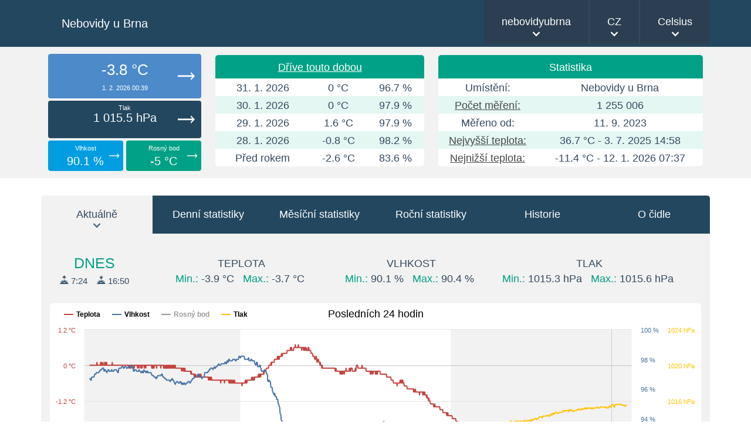

--- FILE ---
content_type: text/html; charset=UTF-8
request_url: https://nebovidyubrna.tmep.cz/
body_size: 58616
content:
<!DOCTYPE html>
<html lang="cs">

<head>
    <title>Nebovidy u Brna</title>
    <meta http-equiv="content-type" content="text/html; charset=UTF-8">
    <link rel="stylesheet" href="/assets/css/app.css?t=20221215" type="text/css">
    <link rel="stylesheet" href="/assets/css/app.light.css?t=2023070401" type="text/css">
    <meta name="description" content="Nebovidy u Brna">
    <meta name="author" content="Michal Ševčík (https://multi.tricker.cz)">
    <meta name="viewport" content="width=device-width, maximum-scale=1, initial-scale=1, user-scalable=0">
    <link rel="shortcut icon" href="/favicon.svg">
    <script src="/assets/js/jquery.tools.ui.timer.colorbox.tmep.highcharts.js?t=2022111101"></script>
</head>

<body>

<div class='roztahovak-modry'>
<div class='hlavicka container'>
<div id='nadpis'>
<h1>
<a href='/' class='hlavninadpis text-decoration-none'>Nebovidy u Brna</a>
<span class='napeti'></span>
<span class='rssi'></span>
</h1>
        </div>

        <div id='menu'>
      <nav>
        <ul><li><a href='#'>nebovidyubrna</a>
<ul class='menuCidla'>
    <li><a href='https://nebovidyubrnaprach.tmep.cz/index.php?ja=cz&amp;je=C' title='Nebovidy u Brna prašnost'>nebovidyubrnaprach <span class='menuCidlaHodnota'>13.3 µg/m³</span></a></li>
    <li><a href='https://prstice.tmep.cz/index.php?ja=cz&amp;je=C' title='Prštice'>prstice <span class='menuCidlaHodnota'>-3.8 °C</span></a></li>
</ul></li>
<li  class='jazykyborder'><a href='#'>CZ</a>
<ul class='jazyk'>
    <li><a href='/?ja=cz&amp;je=C'>Čeština</a></li>
    <li><a href='/?ja=sk&amp;je=C'>Slovenština</a></li>
    <li><a href='/?ja=en&amp;je=C'>Angličtina</a></li>
    <li><a href='/?ja=de&amp;je=C'>Němčina</a></li>
    <li><a href='/?ja=ru&amp;je=C'>Ruština</a></li>
    <li><a href='/?ja=pl&amp;je=C'>Polština</a></li>
    <li><a href='/?ja=fr&amp;je=C'>Francouzština</a></li>
    <li><a href='/?ja=fi&amp;je=C'>Finština</a></li>
    <li><a href='/?ja=sv&amp;je=C'>Švédština</a></li>
    <li><a href='/?ja=pt&amp;je=C'>Portugalština</a></li>
    <li><a href='/?ja=es&amp;je=C'>Španělština</a></li>
    <li><a href='/?ja=nl&amp;je=C'>Nizozemština</a></li>
</ul></li>
<li><a href='#' title='Celsius'>Celsius</a><ul class='teplota'><li><a href='/?je=F&amp;ja=cz' title='Fahrenheit'>Fahrenheit</a></li><li><a href='/?je=K&amp;ja=cz' title='Kelvin'>Kelvin</a></li><li><a href='/?je=R&amp;ja=cz' title='Rankine'>Rankine</a></li><li><a href='/?je=D&amp;ja=cz' title='Delisle'>Delisle</a></li><li><a href='/?je=N&amp;ja=cz' title='Newton'>Newton</a></li><li><a href='/?je=Re&amp;ja=cz' title='Reaumur'>Reaumur</a></li><li><a href='/?je=Ro&amp;ja=cz' title='Romer'>Romer</a></li></ul></li> </ul>
      </nav>
    </div>
</div>
</div><div class='container-top'>
    <div class='container'>
        <div class='row mx-auto py-1'>
            <div class='col-12 col-lg-3'>
                <div class='sloupekAktualne navicTlak'>
                    <div class='ajaxrefresh'><div class='aktualnejen stejne stavy  teplota-5'>
          <div class='aktualneOdskok'>
              <span class='aktua znaku11'>-3.8 &deg;C</span>
              <br><span class='mensi'>1. 2. 2026 00:39</span>
          </div>
        </div>

        <div class='aktualneMensiTlak stavy stejne'>
            <div class='aktualneOdskok'>
                Tlak<br>
                <span class='aktuamens'>1 015.5 hPa</span>
            </div>
        </div>

        <div class='aktualneMensi aktualneMensiVlhkost stejne'>
            <div class='aktualneOdskok'>
                Vlhkost<br>
                <span class='aktuamens'>90.1 %</span>
            </div>
        </div>

        <div class='aktualneMensi aktualneMensiRosnyBod vpravo stejne'>
            <div class='aktualneOdskok'>
                Rosný bod<br>
                <span class='aktuamens'>-5 &deg;C</span>
            </div>
        </div>
        </div>
                </div>
            </div>
            <div class='col-12 col-lg-4'>
                <div class='drivetoutodobouted'><table width='100%' class='tabulkaVHlavicce'>
    <tr class='radek zelenyRadek'>
      <td colspan='3'><a href='/app/scripts/modals/driveToutoDobou.php?je=C&amp;ja=cz' class='modal'>Dříve touto dobou</a></td>
    </tr>
    <tr>
        <td>31. 1. 2026</td>
        <td><abbr title='Tlak: 1007.3 hPa
00:40'>0 &deg;C</abbr></td><td>96.7 %</td>
    </tr>
    <tr>
        <td>30. 1. 2026</td>
        <td><abbr title='Tlak: 1004.6 hPa
00:40'>0 &deg;C</abbr></td><td>97.9 %</td>
    </tr>
    <tr class='d-none d-md-table-row'>
        <td>29. 1. 2026</td>
        <td><abbr title='Tlak: 997.9 hPa
00:40'>1.6 &deg;C</abbr></td><td>97.9 %</td>
    </tr>
    <tr class='d-none d-md-table-row'>
        <td>28. 1. 2026</td>
        <td><abbr title='Tlak: 1002.4 hPa
00:40'>-0.8 &deg;C</abbr></td><td>98.2 %</td>
    </tr>
    <tr>
        <td>Před rokem</td>
        <td><abbr title='Tlak: 1036 hPa
0:00:'>-2.6 &deg;C</abbr></td><td>83.6 %</td>
    </tr>
</table>
</div>
    </div>
    <div class='col-12 col-lg-5'>
    <table class='tabulkaVHlavicce'>
    <tr class='radek zelenyRadek'>
      <td colspan='2'>Statistika</td>
    </tr>
    <tr>
        <td>Umístění:</td>
        <td>Nebovidy u Brna</td>
    </tr><tr>
        <td><a href='/app/scripts/modals/pocetMereni.php?je=C&amp;ja=cz' class='modal'>Počet měření:</a></td>
        <td><span class='pocetmereni'>1 255 006</span></td>
    </tr>
    <tr>
        <td>Měřeno od:</td>
        <td>11. 9. 2023</td>
    </tr>
    <tr>
        <td><a href='/app/scripts/modals/nejTeploty.php?je=C&amp;ja=cz' class='modal'>Nejvyšší teplota:</a></td>
        <td>36.7 &deg;C - 3. 7. 2025 14:58</td>
    </tr>
<tr>
              <td><a href='/app/scripts/modals/nejTeploty.php?je=C&amp;ja=cz' class='modal'>Nejnižší teplota:</a></td>
              <td>-11.4 &deg;C - 12. 1. 2026 07:37<span class='stavcelkem' style='display: none;'></span></td>
          </tr>
</table>
          </div>
      </div>
    </div>
</div><div id='hlavni' class="container">
    <div id="oblastzalozek">
    <ul class="tabs tabs6">
        <li><a href="#aktualne">Aktuálně</a></li>
        <li><a href="#denni" onclick="loadTab('denni-statistiky');"><span class='d-inline d-lg-none'>Denní</span><span class='d-none d-lg-inline'>Denní statistiky</a></span></li>
        <li><a href="#mesicni" onclick="loadTab('mesicni-statistiky');"><span class='d-inline d-lg-none'>Měsíční</span><span class='d-none d-lg-inline'>Měsíční statistiky</a></span></li>
        <li><a href="#rocni" onclick="loadTab('rocni-statistiky');"><span class='d-inline d-lg-none'>Roční</span><span class='d-none d-lg-inline'>Roční statistiky</a></span></li>
        <li><a href="#historie">Historie</a></li>
        <li class='oCidleTab'><a href="#ocidle" onclick="loadTab('o-cidle');">O čidle</a></li>
    </ul>

<div class="panely"><div id="aktualneTab"><table class='tabulkaDnes d-table d-lg-none'>
          <tr>
            <td class='radekDnes'><a href="#ocidle" class="oCidleButton zelena" onclick="loadTab('o-cidle');"><svg xmlns="http://www.w3.org/2000/svg" viewBox="0 0 512 512"><path d="M256 512c141.4 0 256-114.6 256-256S397.4 0 256 0S0 114.6 0 256S114.6 512 256 512zM216 336h24V272H216c-13.3 0-24-10.7-24-24s10.7-24 24-24h48c13.3 0 24 10.7 24 24v88h8c13.3 0 24 10.7 24 24s-10.7 24-24 24H216c-13.3 0-24-10.7-24-24s10.7-24 24-24zm40-144c-17.7 0-32-14.3-32-32s14.3-32 32-32s32 14.3 32 32s-14.3 32-32 32z"/></svg> O čidle</a><span class='font25 zelena'>DNES</span><br><a href='/app/scripts/modals/vychodZapadSlunce.php?je=C&amp;ja=cz' class='modal modra bez-podtrzeni'><span class='vychodZapad'><span title='Východ slunce'><img src='/assets/images/app/sunrise-svetly.svg' height='15' alt=''>&nbsp;7:24&nbsp;&nbsp;<span title='Západ slunce'>&nbsp;<img src='/assets/images/app/sunset-svetly.svg' height='15' alt=''>&nbsp;16:50</span></span></a><br><br>TEPLOTA<br> 
     <span class='zelena'>Min.:</span> -3.9 &deg;C &nbsp;
     <!--<span class='zelena'>Průměr:</span> -3.76 &deg;C <span class='muted'>|</span>-->
     <span class='zelena'>Max.:</span> -3.7 &deg;C&nbsp;<br><span class='fontBase'><img src='/assets/images/app/clock-svetly.svg' height='12' alt=''>&nbsp;00:35&nbsp;&nbsp;&nbsp;<img src='/assets/images/app/clock-svetly.svg' height='12' alt=''>&nbsp;00:01</span><br><br>
      VLHKOST<br>
      <span class='zelena'>Min.:</span> 90.1 % &nbsp;
      <!--<span class='zelena'>Průměr:</span> 90.17 % <span class='muted'>|</span>-->
      <span class='zelena'>Max.:</span> 90.4 %&nbsp;<br><br>TLAK<br>
                <span class='zelena'>Min.:</span> 1015.3 hPa &nbsp;
                <!--<span class='zelena'>Průměr:</span> 1015.5 hPa <span class='muted'>|</span>-->
                <span class='zelena'>Max.:</span> 1015.6 hPa&nbsp;</tr></table><table class='tabulkaDnes d-none d-lg-table'>
          <tr>
            <td class='radekDnes'><span class='font25 zelena'>DNES</span><br><a href='/app/scripts/modals/vychodZapadSlunce.php?je=C&amp;ja=cz' class='modal modra bez-podtrzeni'><span class='vychodZapad'><span title='Východ slunce'><img src='/assets/images/app/sunrise-svetly.svg' height='15' alt=''>&nbsp;7:24&nbsp;</span> &nbsp;<span title='Západ slunce'>&nbsp;<img src='/assets/images/app/sunset-svetly.svg' height='15' alt=''>&nbsp;16:50</span></span></a></td>
      <td class='radekDnes'><div class='vpravo'>TEPLOTA<br>
     <span title='00:35'><span class='zelena'>Min.:</span> -3.9 &deg;C</span>  &nbsp;
     <span title='00:01'><span class='zelena'>Max.:</span> -3.7 &deg;C</span>&nbsp;</div></td><td class='radekDnes'>
              <div class='vpravo'>VLHKOST<br>
                  <span class='zelena'>Min.:</span> 90.1 %  &nbsp;
                  <span class='zelena'>Max.:</span> 90.4 %&nbsp;
              </div>
          </td><td class='radekDnes'>TLAK<br>
                <span class='zelena'>Min.:</span> 1015.3 hPa  &nbsp;
                <span class='zelena'>Max.:</span> 1015.6 hPa&nbsp;</td></tr></table><h5 class='d-visible d-md-none mb-0 pb-0'>Posledních 24 hodin</h5><div class='graf' id='graf-24-hod'><script>
    $(function () {
        var chart;
        $(document).ready(function () {
            chart = new Highcharts.Chart({
                chart: {renderTo: 'graf-24-hod', zoomType: 'x', backgroundColor: '#ffffff', borderRadius: 0},
                credits: {enabled: 0},
                title: {text: 'Posledních 24 hodin', style: { color: '#000000' }},
                xAxis: {
                    labels: {rotation: -45, align: 'right', format: '{value:%H:%M}', style: { color: '#000000' } },
                    lineColor: '#c5c5c5',
                    tickColor: '#c5c5c5',
                    plotLines: [{ color: '#cccccc', dashStyle: 'solid', value: Date.UTC(2026,1,01,0,0,0), width: 1, zIndex: 2 }],
                    tickInterval: 3600 * 1000,
                                        plotBands: [
                        {
                            color: '#f2f2f2',
                            from: Date.UTC(2026,1-1,30,16,50,13),
                            to: Date.UTC(2026,1-1,31,07,24,28)
                        },
                        {
                            color: '#f2f2f2',
                            from: Date.UTC(2026,1-1,31,16,50,13),
                            to: Date.UTC(2026,2-1,1,07,24,28)
                        },
                        {
                            color: '#f2f2f2',
                            from: Date.UTC(2026,2-1,1,16,50,13),
                            to: Date.UTC(2026,2-1,2,07,24,28)
                        }],
                                    },
                yAxis: [{
                    labels: {
                        formatter: function () {
                            return this.value + ' °C';
                        },
                        style: {color: '#c4423f'}
                    },
                    gridLineColor: '#e6e6e6',
                    title: {
                        text: null,
                        style: {color: '#c4423f'}
                    },
                    plotLines: [{
                        color: '#c5c5c5',
                        width: 1,
                        value: 0,
                        zIndex:2}],
                    opposite: false
                                    }, {
                    gridLineWidth: 0,
                    title: {
                        text: null,
                        style: {color: '#4572a7'}
                    },
                    labels: {
                        formatter: function () {
                            return this.value + ' %';
                        },
                        style: {color: '#4572a7'}
                    },
                    softMax: 100,                    alignTicks: false,
                    opposite: true
                }
                    , {
                    gridLineWidth: 0,
                    title: {
                        text: null,
                        style: {color: '#6ba54e'}
                    },
                    labels: {
                        formatter: function () {
                            return this.value + ' °C';
                        },
                        style: {color: '#6ba54e'}
                    },
                    opposite: true
                }, {
                        gridLineWidth: 0,
                        title: {
                            text: null,
                            style: {color: '#FFC300'}
                        },
                        labels: {
                            formatter: function () {
                                return this.value + ' hPa';
                            },
                            style: {color: '#FFC300'}
                        },
                        opposite: true
                    }                ],
                tooltip: {
                    crosshairs: true,
                    shared: true,
                    headerFormat: '<b>{point.key:%H:%M}</b><br>',
                    pointFormat: '<span style="color:{series.color}">●</span> <b>{point.y}</b><br/>',
                    valueSuffix: ' °C',
                    style: {
                        color: '#000000',
                    },
                    backgroundColor: '#ffffff',
                },
                legend: {
                    layout: 'horizontal',
                    align: 'left',
                    x: 6,
                    verticalAlign: 'top',
                    y: -5,
                    floating: true,
                    backgroundColor: '#ffffff',
                    itemStyle: { color: '#000000', },
                    itemHiddenStyle: { color: '#999999', },
                    itemHoverStyle: { color: '#555555', },
                },
                series: [{
                    name: 'Teplota',
                    type: 'spline',
                    color: '#c4423f',
                    yAxis: 0,
                    data: [[Date.UTC(2026,0,31,00,40,49), 0], [Date.UTC(2026,0,31,00,41,49), 0], [Date.UTC(2026,0,31,00,42,49), 0], [Date.UTC(2026,0,31,00,43,49), 0], [Date.UTC(2026,0,31,00,44,49), 0], [Date.UTC(2026,0,31,00,45,49), 0], [Date.UTC(2026,0,31,00,46,49), 0], [Date.UTC(2026,0,31,00,47,49), 0], [Date.UTC(2026,0,31,00,48,49), 0], [Date.UTC(2026,0,31,00,49,49), 0], [Date.UTC(2026,0,31,00,50,49), 0], [Date.UTC(2026,0,31,00,51,49), 0], [Date.UTC(2026,0,31,00,52,49), 0], [Date.UTC(2026,0,31,00,53,49), 0], [Date.UTC(2026,0,31,00,54,49), 0], [Date.UTC(2026,0,31,00,55,49), 0], [Date.UTC(2026,0,31,00,56,49), 0], [Date.UTC(2026,0,31,00,57,49), 0], [Date.UTC(2026,0,31,00,58,49), 0], [Date.UTC(2026,0,31,00,59,49), 0.1], [Date.UTC(2026,0,31,01,00,49), 0], [Date.UTC(2026,0,31,01,01,49), 0], [Date.UTC(2026,0,31,01,02,49), 0], [Date.UTC(2026,0,31,01,03,49), 0], [Date.UTC(2026,0,31,01,04,49), 0], [Date.UTC(2026,0,31,01,05,49), 0], [Date.UTC(2026,0,31,01,06,49), 0], [Date.UTC(2026,0,31,01,07,49), 0], [Date.UTC(2026,0,31,01,08,49), 0], [Date.UTC(2026,0,31,01,09,49), 0.1], [Date.UTC(2026,0,31,01,10,49), 0], [Date.UTC(2026,0,31,01,11,49), 0.1], [Date.UTC(2026,0,31,01,12,49), 0], [Date.UTC(2026,0,31,01,13,49), 0], [Date.UTC(2026,0,31,01,14,49), 0], [Date.UTC(2026,0,31,01,15,49), 0.1], [Date.UTC(2026,0,31,01,16,49), 0], [Date.UTC(2026,0,31,01,17,49), 0], [Date.UTC(2026,0,31,01,18,49), 0], [Date.UTC(2026,0,31,01,19,49), 0], [Date.UTC(2026,0,31,01,20,49), 0.1], [Date.UTC(2026,0,31,01,21,49), 0], [Date.UTC(2026,0,31,01,22,49), 0.1], [Date.UTC(2026,0,31,01,23,49), 0], [Date.UTC(2026,0,31,01,24,49), 0], [Date.UTC(2026,0,31,01,25,49), 0.1], [Date.UTC(2026,0,31,01,26,49), 0], [Date.UTC(2026,0,31,01,27,49), 0], [Date.UTC(2026,0,31,01,28,49), 0], [Date.UTC(2026,0,31,01,29,49), 0], [Date.UTC(2026,0,31,01,30,49), 0], [Date.UTC(2026,0,31,01,31,49), 0], [Date.UTC(2026,0,31,01,32,49), 0], [Date.UTC(2026,0,31,01,33,49), 0], [Date.UTC(2026,0,31,01,34,49), 0], [Date.UTC(2026,0,31,01,35,49), 0], [Date.UTC(2026,0,31,01,36,49), 0], [Date.UTC(2026,0,31,01,37,49), 0], [Date.UTC(2026,0,31,01,38,49), 0], [Date.UTC(2026,0,31,01,39,49), 0], [Date.UTC(2026,0,31,01,40,49), 0.1], [Date.UTC(2026,0,31,01,41,49), 0], [Date.UTC(2026,0,31,01,42,49), 0], [Date.UTC(2026,0,31,01,43,49), 0], [Date.UTC(2026,0,31,01,44,49), 0], [Date.UTC(2026,0,31,01,45,49), 0], [Date.UTC(2026,0,31,01,46,49), 0], [Date.UTC(2026,0,31,01,47,49), 0], [Date.UTC(2026,0,31,01,48,49), 0], [Date.UTC(2026,0,31,01,49,49), 0], [Date.UTC(2026,0,31,01,50,49), 0], [Date.UTC(2026,0,31,01,51,49), 0], [Date.UTC(2026,0,31,01,52,49), 0], [Date.UTC(2026,0,31,01,53,49), 0], [Date.UTC(2026,0,31,01,54,49), 0], [Date.UTC(2026,0,31,01,55,49), 0], [Date.UTC(2026,0,31,01,56,49), 0], [Date.UTC(2026,0,31,01,57,49), 0], [Date.UTC(2026,0,31,01,58,49), 0], [Date.UTC(2026,0,31,01,59,49), 0], [Date.UTC(2026,0,31,02,00,49), 0], [Date.UTC(2026,0,31,02,01,49), 0], [Date.UTC(2026,0,31,02,02,49), 0], [Date.UTC(2026,0,31,02,03,49), 0], [Date.UTC(2026,0,31,02,04,49), 0], [Date.UTC(2026,0,31,02,05,49), 0], [Date.UTC(2026,0,31,02,06,49), 0], [Date.UTC(2026,0,31,02,07,49), 0], [Date.UTC(2026,0,31,02,08,49), 0], [Date.UTC(2026,0,31,02,09,49), 0], [Date.UTC(2026,0,31,02,10,49), 0], [Date.UTC(2026,0,31,02,11,49), 0], [Date.UTC(2026,0,31,02,12,49), 0], [Date.UTC(2026,0,31,02,13,49), 0], [Date.UTC(2026,0,31,02,14,49), 0], [Date.UTC(2026,0,31,02,15,49), 0], [Date.UTC(2026,0,31,02,16,49), 0], [Date.UTC(2026,0,31,02,17,49), 0], [Date.UTC(2026,0,31,02,18,49), 0], [Date.UTC(2026,0,31,02,19,49), 0], [Date.UTC(2026,0,31,02,20,49), 0], [Date.UTC(2026,0,31,02,21,49), 0], [Date.UTC(2026,0,31,02,22,49), 0], [Date.UTC(2026,0,31,02,23,49), 0], [Date.UTC(2026,0,31,02,24,49), 0], [Date.UTC(2026,0,31,02,25,49), -0.1], [Date.UTC(2026,0,31,02,26,49), 0], [Date.UTC(2026,0,31,02,27,49), -0.1], [Date.UTC(2026,0,31,02,28,49), 0], [Date.UTC(2026,0,31,02,29,49), 0], [Date.UTC(2026,0,31,02,30,49), -0.1], [Date.UTC(2026,0,31,02,31,49), 0], [Date.UTC(2026,0,31,02,32,49), 0], [Date.UTC(2026,0,31,02,33,49), 0], [Date.UTC(2026,0,31,02,34,49), 0], [Date.UTC(2026,0,31,02,35,49), 0], [Date.UTC(2026,0,31,02,36,49), -0.1], [Date.UTC(2026,0,31,02,37,49), -0.1], [Date.UTC(2026,0,31,02,38,49), 0], [Date.UTC(2026,0,31,02,39,49), -0.1], [Date.UTC(2026,0,31,02,40,49), 0], [Date.UTC(2026,0,31,02,41,49), 0], [Date.UTC(2026,0,31,02,42,49), 0], [Date.UTC(2026,0,31,02,43,49), 0], [Date.UTC(2026,0,31,02,44,49), 0], [Date.UTC(2026,0,31,02,45,49), 0], [Date.UTC(2026,0,31,02,46,49), 0], [Date.UTC(2026,0,31,02,47,49), 0], [Date.UTC(2026,0,31,02,48,49), -0.1], [Date.UTC(2026,0,31,02,49,49), 0], [Date.UTC(2026,0,31,02,50,49), 0], [Date.UTC(2026,0,31,02,51,49), 0], [Date.UTC(2026,0,31,02,52,49), -0.1], [Date.UTC(2026,0,31,02,53,49), 0], [Date.UTC(2026,0,31,02,54,49), 0], [Date.UTC(2026,0,31,02,55,49), 0], [Date.UTC(2026,0,31,02,56,49), 0], [Date.UTC(2026,0,31,02,57,49), -0.1], [Date.UTC(2026,0,31,02,58,49), 0], [Date.UTC(2026,0,31,02,59,49), 0], [Date.UTC(2026,0,31,03,00,49), -0.1], [Date.UTC(2026,0,31,03,01,49), 0], [Date.UTC(2026,0,31,03,02,49), 0], [Date.UTC(2026,0,31,03,03,49), 0], [Date.UTC(2026,0,31,03,04,49), 0], [Date.UTC(2026,0,31,03,05,49), 0], [Date.UTC(2026,0,31,03,06,49), -0.1], [Date.UTC(2026,0,31,03,07,49), 0], [Date.UTC(2026,0,31,03,08,49), 0], [Date.UTC(2026,0,31,03,09,49), 0], [Date.UTC(2026,0,31,03,10,49), -0.1], [Date.UTC(2026,0,31,03,11,49), 0], [Date.UTC(2026,0,31,03,12,49), 0], [Date.UTC(2026,0,31,03,13,49), 0], [Date.UTC(2026,0,31,03,14,49), 0], [Date.UTC(2026,0,31,03,15,49), 0], [Date.UTC(2026,0,31,03,16,49), 0], [Date.UTC(2026,0,31,03,17,49), 0], [Date.UTC(2026,0,31,03,18,49), 0], [Date.UTC(2026,0,31,03,19,49), 0], [Date.UTC(2026,0,31,03,20,49), 0], [Date.UTC(2026,0,31,03,21,49), 0], [Date.UTC(2026,0,31,03,22,49), 0], [Date.UTC(2026,0,31,03,23,49), 0], [Date.UTC(2026,0,31,03,24,49), 0], [Date.UTC(2026,0,31,03,25,49), 0], [Date.UTC(2026,0,31,03,26,49), -0.1], [Date.UTC(2026,0,31,03,27,49), 0], [Date.UTC(2026,0,31,03,28,49), -0.1], [Date.UTC(2026,0,31,03,29,49), 0], [Date.UTC(2026,0,31,03,30,49), -0.1], [Date.UTC(2026,0,31,03,31,49), 0], [Date.UTC(2026,0,31,03,32,49), -0.1], [Date.UTC(2026,0,31,03,33,49), 0], [Date.UTC(2026,0,31,03,34,49), 0], [Date.UTC(2026,0,31,03,35,49), 0], [Date.UTC(2026,0,31,03,36,49), 0], [Date.UTC(2026,0,31,03,37,49), 0], [Date.UTC(2026,0,31,03,38,49), 0], [Date.UTC(2026,0,31,03,39,49), -0.1], [Date.UTC(2026,0,31,03,40,49), 0], [Date.UTC(2026,0,31,03,41,49), 0], [Date.UTC(2026,0,31,03,42,49), 0], [Date.UTC(2026,0,31,03,43,49), 0], [Date.UTC(2026,0,31,03,44,49), 0], [Date.UTC(2026,0,31,03,45,49), 0], [Date.UTC(2026,0,31,03,46,49), 0], [Date.UTC(2026,0,31,03,47,49), 0], [Date.UTC(2026,0,31,03,48,49), 0], [Date.UTC(2026,0,31,03,49,49), 0], [Date.UTC(2026,0,31,03,50,49), -0.1], [Date.UTC(2026,0,31,03,51,49), 0], [Date.UTC(2026,0,31,03,52,49), 0], [Date.UTC(2026,0,31,03,53,49), 0], [Date.UTC(2026,0,31,03,54,49), 0], [Date.UTC(2026,0,31,03,55,49), 0], [Date.UTC(2026,0,31,03,56,49), 0], [Date.UTC(2026,0,31,03,57,49), 0], [Date.UTC(2026,0,31,03,58,49), -0.1], [Date.UTC(2026,0,31,03,59,49), 0], [Date.UTC(2026,0,31,04,00,49), -0.1], [Date.UTC(2026,0,31,04,01,49), -0.1], [Date.UTC(2026,0,31,04,02,49), 0], [Date.UTC(2026,0,31,04,03,49), -0.1], [Date.UTC(2026,0,31,04,04,49), -0.1], [Date.UTC(2026,0,31,04,05,49), 0], [Date.UTC(2026,0,31,04,06,49), -0.1], [Date.UTC(2026,0,31,04,07,49), 0], [Date.UTC(2026,0,31,04,08,49), -0.1], [Date.UTC(2026,0,31,04,09,49), 0], [Date.UTC(2026,0,31,04,10,49), -0.1], [Date.UTC(2026,0,31,04,11,49), 0], [Date.UTC(2026,0,31,04,12,49), -0.1], [Date.UTC(2026,0,31,04,13,49), 0], [Date.UTC(2026,0,31,04,14,49), -0.1], [Date.UTC(2026,0,31,04,15,49), 0], [Date.UTC(2026,0,31,04,16,49), 0], [Date.UTC(2026,0,31,04,17,49), -0.1], [Date.UTC(2026,0,31,04,18,49), 0], [Date.UTC(2026,0,31,04,19,49), -0.1], [Date.UTC(2026,0,31,04,20,49), -0.1], [Date.UTC(2026,0,31,04,21,49), 0], [Date.UTC(2026,0,31,04,22,49), 0], [Date.UTC(2026,0,31,04,23,49), -0.1], [Date.UTC(2026,0,31,04,24,49), 0], [Date.UTC(2026,0,31,04,25,49), -0.1], [Date.UTC(2026,0,31,04,26,49), 0], [Date.UTC(2026,0,31,04,27,49), 0], [Date.UTC(2026,0,31,04,28,49), -0.1], [Date.UTC(2026,0,31,04,29,49), 0], [Date.UTC(2026,0,31,04,30,49), -0.1], [Date.UTC(2026,0,31,04,31,49), -0.1], [Date.UTC(2026,0,31,04,32,49), -0.1], [Date.UTC(2026,0,31,04,33,49), -0.1], [Date.UTC(2026,0,31,04,34,49), -0.1], [Date.UTC(2026,0,31,04,35,49), -0.1], [Date.UTC(2026,0,31,04,36,49), -0.1], [Date.UTC(2026,0,31,04,37,49), -0.1], [Date.UTC(2026,0,31,04,38,49), -0.1], [Date.UTC(2026,0,31,04,39,49), -0.1], [Date.UTC(2026,0,31,04,40,49), -0.1], [Date.UTC(2026,0,31,04,41,49), -0.1], [Date.UTC(2026,0,31,04,42,49), -0.1], [Date.UTC(2026,0,31,04,43,49), -0.1], [Date.UTC(2026,0,31,04,44,49), -0.1], [Date.UTC(2026,0,31,04,45,49), -0.1], [Date.UTC(2026,0,31,04,46,49), -0.2], [Date.UTC(2026,0,31,04,47,49), -0.1], [Date.UTC(2026,0,31,04,48,49), -0.1], [Date.UTC(2026,0,31,04,49,49), -0.1], [Date.UTC(2026,0,31,04,50,49), -0.2], [Date.UTC(2026,0,31,04,51,49), -0.1], [Date.UTC(2026,0,31,04,52,49), -0.2], [Date.UTC(2026,0,31,04,53,49), -0.1], [Date.UTC(2026,0,31,04,54,49), -0.2], [Date.UTC(2026,0,31,04,55,49), -0.1], [Date.UTC(2026,0,31,04,56,49), -0.2], [Date.UTC(2026,0,31,04,57,49), -0.2], [Date.UTC(2026,0,31,04,58,49), -0.2], [Date.UTC(2026,0,31,04,59,49), -0.2], [Date.UTC(2026,0,31,05,00,49), -0.2], [Date.UTC(2026,0,31,05,01,49), -0.2], [Date.UTC(2026,0,31,05,02,49), -0.2], [Date.UTC(2026,0,31,05,03,49), -0.2], [Date.UTC(2026,0,31,05,04,49), -0.2], [Date.UTC(2026,0,31,05,05,49), -0.2], [Date.UTC(2026,0,31,05,06,49), -0.2], [Date.UTC(2026,0,31,05,07,49), -0.2], [Date.UTC(2026,0,31,05,08,49), -0.2], [Date.UTC(2026,0,31,05,09,49), -0.2], [Date.UTC(2026,0,31,05,10,49), -0.2], [Date.UTC(2026,0,31,05,11,49), -0.3], [Date.UTC(2026,0,31,05,12,49), -0.2], [Date.UTC(2026,0,31,05,13,49), -0.3], [Date.UTC(2026,0,31,05,14,49), -0.3], [Date.UTC(2026,0,31,05,15,49), -0.3], [Date.UTC(2026,0,31,05,16,49), -0.3], [Date.UTC(2026,0,31,05,17,49), -0.3], [Date.UTC(2026,0,31,05,18,49), -0.3], [Date.UTC(2026,0,31,05,19,49), -0.3], [Date.UTC(2026,0,31,05,20,49), -0.4], [Date.UTC(2026,0,31,05,21,49), -0.3], [Date.UTC(2026,0,31,05,22,49), -0.4], [Date.UTC(2026,0,31,05,23,49), -0.3], [Date.UTC(2026,0,31,05,24,49), -0.4], [Date.UTC(2026,0,31,05,25,49), -0.4], [Date.UTC(2026,0,31,05,26,49), -0.4], [Date.UTC(2026,0,31,05,27,49), -0.4], [Date.UTC(2026,0,31,05,28,49), -0.4], [Date.UTC(2026,0,31,05,29,49), -0.4], [Date.UTC(2026,0,31,05,30,49), -0.3], [Date.UTC(2026,0,31,05,31,49), -0.4], [Date.UTC(2026,0,31,05,32,49), -0.3], [Date.UTC(2026,0,31,05,33,49), -0.4], [Date.UTC(2026,0,31,05,34,49), -0.3], [Date.UTC(2026,0,31,05,35,49), -0.4], [Date.UTC(2026,0,31,05,36,49), -0.3], [Date.UTC(2026,0,31,05,37,49), -0.4], [Date.UTC(2026,0,31,05,38,49), -0.3], [Date.UTC(2026,0,31,05,39,49), -0.4], [Date.UTC(2026,0,31,05,40,49), -0.4], [Date.UTC(2026,0,31,05,41,49), -0.4], [Date.UTC(2026,0,31,05,42,49), -0.4], [Date.UTC(2026,0,31,05,43,49), -0.4], [Date.UTC(2026,0,31,05,44,49), -0.4], [Date.UTC(2026,0,31,05,45,49), -0.4], [Date.UTC(2026,0,31,05,46,49), -0.4], [Date.UTC(2026,0,31,05,47,49), -0.4], [Date.UTC(2026,0,31,05,48,49), -0.4], [Date.UTC(2026,0,31,05,49,49), -0.4], [Date.UTC(2026,0,31,05,50,49), -0.4], [Date.UTC(2026,0,31,05,51,49), -0.4], [Date.UTC(2026,0,31,05,52,49), -0.4], [Date.UTC(2026,0,31,05,53,49), -0.4], [Date.UTC(2026,0,31,05,54,49), -0.4], [Date.UTC(2026,0,31,05,55,49), -0.4], [Date.UTC(2026,0,31,05,56,49), -0.4], [Date.UTC(2026,0,31,05,57,49), -0.4], [Date.UTC(2026,0,31,05,58,49), -0.5], [Date.UTC(2026,0,31,05,59,49), -0.4], [Date.UTC(2026,0,31,06,00,49), -0.5], [Date.UTC(2026,0,31,06,01,49), -0.4], [Date.UTC(2026,0,31,06,02,49), -0.4], [Date.UTC(2026,0,31,06,03,49), -0.5], [Date.UTC(2026,0,31,06,04,49), -0.4], [Date.UTC(2026,0,31,06,05,49), -0.5], [Date.UTC(2026,0,31,06,06,49), -0.4], [Date.UTC(2026,0,31,06,07,49), -0.5], [Date.UTC(2026,0,31,06,08,49), -0.5], [Date.UTC(2026,0,31,06,09,49), -0.5], [Date.UTC(2026,0,31,06,10,49), -0.5], [Date.UTC(2026,0,31,06,11,49), -0.5], [Date.UTC(2026,0,31,06,12,49), -0.5], [Date.UTC(2026,0,31,06,13,49), -0.5], [Date.UTC(2026,0,31,06,14,49), -0.5], [Date.UTC(2026,0,31,06,15,49), -0.5], [Date.UTC(2026,0,31,06,16,49), -0.5], [Date.UTC(2026,0,31,06,17,49), -0.5], [Date.UTC(2026,0,31,06,18,49), -0.5], [Date.UTC(2026,0,31,06,19,49), -0.5], [Date.UTC(2026,0,31,06,20,49), -0.5], [Date.UTC(2026,0,31,06,21,49), -0.5], [Date.UTC(2026,0,31,06,22,49), -0.5], [Date.UTC(2026,0,31,06,23,49), -0.5], [Date.UTC(2026,0,31,06,24,49), -0.5], [Date.UTC(2026,0,31,06,25,49), -0.5], [Date.UTC(2026,0,31,06,26,49), -0.5], [Date.UTC(2026,0,31,06,27,49), -0.5], [Date.UTC(2026,0,31,06,28,49), -0.5], [Date.UTC(2026,0,31,06,29,49), -0.5], [Date.UTC(2026,0,31,06,30,49), -0.5], [Date.UTC(2026,0,31,06,31,49), -0.6], [Date.UTC(2026,0,31,06,32,49), -0.5], [Date.UTC(2026,0,31,06,33,49), -0.5], [Date.UTC(2026,0,31,06,34,49), -0.5], [Date.UTC(2026,0,31,06,35,49), -0.5], [Date.UTC(2026,0,31,06,36,49), -0.5], [Date.UTC(2026,0,31,06,37,49), -0.5], [Date.UTC(2026,0,31,06,38,49), -0.5], [Date.UTC(2026,0,31,06,39,49), -0.5], [Date.UTC(2026,0,31,06,40,49), -0.5], [Date.UTC(2026,0,31,06,41,49), -0.6], [Date.UTC(2026,0,31,06,42,49), -0.5], [Date.UTC(2026,0,31,06,43,49), -0.5], [Date.UTC(2026,0,31,06,44,49), -0.5], [Date.UTC(2026,0,31,06,45,49), -0.5], [Date.UTC(2026,0,31,06,46,49), -0.5], [Date.UTC(2026,0,31,06,47,49), -0.5], [Date.UTC(2026,0,31,06,48,49), -0.5], [Date.UTC(2026,0,31,06,49,49), -0.5], [Date.UTC(2026,0,31,06,50,49), -0.5], [Date.UTC(2026,0,31,06,51,49), -0.5], [Date.UTC(2026,0,31,06,52,49), -0.5], [Date.UTC(2026,0,31,06,53,49), -0.6], [Date.UTC(2026,0,31,06,54,49), -0.5], [Date.UTC(2026,0,31,06,55,49), -0.6], [Date.UTC(2026,0,31,06,56,49), -0.5], [Date.UTC(2026,0,31,06,57,49), -0.6], [Date.UTC(2026,0,31,06,58,49), -0.5], [Date.UTC(2026,0,31,06,59,49), -0.6], [Date.UTC(2026,0,31,07,00,49), -0.5], [Date.UTC(2026,0,31,07,01,49), -0.6], [Date.UTC(2026,0,31,07,02,49), -0.6], [Date.UTC(2026,0,31,07,03,49), -0.5], [Date.UTC(2026,0,31,07,04,49), -0.6], [Date.UTC(2026,0,31,07,05,49), -0.5], [Date.UTC(2026,0,31,07,06,49), -0.6], [Date.UTC(2026,0,31,07,07,49), -0.6], [Date.UTC(2026,0,31,07,08,49), -0.5], [Date.UTC(2026,0,31,07,09,49), -0.6], [Date.UTC(2026,0,31,07,10,49), -0.6], [Date.UTC(2026,0,31,07,11,49), -0.6], [Date.UTC(2026,0,31,07,12,49), -0.6], [Date.UTC(2026,0,31,07,13,49), -0.6], [Date.UTC(2026,0,31,07,14,49), -0.6], [Date.UTC(2026,0,31,07,15,49), -0.6], [Date.UTC(2026,0,31,07,16,49), -0.6], [Date.UTC(2026,0,31,07,17,49), -0.6], [Date.UTC(2026,0,31,07,18,49), -0.6], [Date.UTC(2026,0,31,07,19,49), -0.6], [Date.UTC(2026,0,31,07,20,49), -0.6], [Date.UTC(2026,0,31,07,21,49), -0.6], [Date.UTC(2026,0,31,07,22,49), -0.6], [Date.UTC(2026,0,31,07,23,49), -0.6], [Date.UTC(2026,0,31,07,24,49), -0.6], [Date.UTC(2026,0,31,07,25,49), -0.6], [Date.UTC(2026,0,31,07,26,49), -0.6], [Date.UTC(2026,0,31,07,27,49), -0.6], [Date.UTC(2026,0,31,07,28,49), -0.7], [Date.UTC(2026,0,31,07,29,49), -0.6], [Date.UTC(2026,0,31,07,30,49), -0.6], [Date.UTC(2026,0,31,07,31,49), -0.6], [Date.UTC(2026,0,31,07,32,49), -0.6], [Date.UTC(2026,0,31,07,33,49), -0.6], [Date.UTC(2026,0,31,07,34,49), -0.6], [Date.UTC(2026,0,31,07,35,49), -0.6], [Date.UTC(2026,0,31,07,36,49), -0.6], [Date.UTC(2026,0,31,07,37,49), -0.5], [Date.UTC(2026,0,31,07,38,49), -0.6], [Date.UTC(2026,0,31,07,39,49), -0.5], [Date.UTC(2026,0,31,07,40,49), -0.6], [Date.UTC(2026,0,31,07,41,49), -0.6], [Date.UTC(2026,0,31,07,42,49), -0.5], [Date.UTC(2026,0,31,07,43,49), -0.5], [Date.UTC(2026,0,31,07,44,49), -0.5], [Date.UTC(2026,0,31,07,45,49), -0.5], [Date.UTC(2026,0,31,07,46,49), -0.5], [Date.UTC(2026,0,31,07,47,49), -0.5], [Date.UTC(2026,0,31,07,48,49), -0.5], [Date.UTC(2026,0,31,07,49,49), -0.5], [Date.UTC(2026,0,31,07,50,49), -0.5], [Date.UTC(2026,0,31,07,51,49), -0.5], [Date.UTC(2026,0,31,07,52,49), -0.5], [Date.UTC(2026,0,31,07,53,49), -0.5], [Date.UTC(2026,0,31,07,54,49), -0.4], [Date.UTC(2026,0,31,07,55,49), -0.5], [Date.UTC(2026,0,31,07,56,49), -0.4], [Date.UTC(2026,0,31,07,57,49), -0.5], [Date.UTC(2026,0,31,07,58,49), -0.5], [Date.UTC(2026,0,31,07,59,49), -0.5], [Date.UTC(2026,0,31,08,00,49), -0.4], [Date.UTC(2026,0,31,08,01,49), -0.5], [Date.UTC(2026,0,31,08,02,49), -0.4], [Date.UTC(2026,0,31,08,03,49), -0.4], [Date.UTC(2026,0,31,08,04,49), -0.4], [Date.UTC(2026,0,31,08,05,49), -0.4], [Date.UTC(2026,0,31,08,06,49), -0.4], [Date.UTC(2026,0,31,08,07,49), -0.4], [Date.UTC(2026,0,31,08,08,49), -0.4], [Date.UTC(2026,0,31,08,09,49), -0.4], [Date.UTC(2026,0,31,08,10,49), -0.4], [Date.UTC(2026,0,31,08,11,49), -0.4], [Date.UTC(2026,0,31,08,12,49), -0.3], [Date.UTC(2026,0,31,08,13,49), -0.4], [Date.UTC(2026,0,31,08,14,49), -0.3], [Date.UTC(2026,0,31,08,15,49), -0.4], [Date.UTC(2026,0,31,08,16,49), -0.3], [Date.UTC(2026,0,31,08,17,49), -0.3], [Date.UTC(2026,0,31,08,18,49), -0.4], [Date.UTC(2026,0,31,08,19,49), -0.3], [Date.UTC(2026,0,31,08,20,49), -0.3], [Date.UTC(2026,0,31,08,21,49), -0.3], [Date.UTC(2026,0,31,08,22,49), -0.3], [Date.UTC(2026,0,31,08,23,49), -0.3], [Date.UTC(2026,0,31,08,24,49), -0.3], [Date.UTC(2026,0,31,08,25,49), -0.3], [Date.UTC(2026,0,31,08,26,49), -0.2], [Date.UTC(2026,0,31,08,27,49), -0.3], [Date.UTC(2026,0,31,08,28,49), -0.2], [Date.UTC(2026,0,31,08,29,49), -0.2], [Date.UTC(2026,0,31,08,30,49), -0.2], [Date.UTC(2026,0,31,08,31,49), -0.2], [Date.UTC(2026,0,31,08,32,49), -0.2], [Date.UTC(2026,0,31,08,33,49), -0.1], [Date.UTC(2026,0,31,08,34,49), -0.1], [Date.UTC(2026,0,31,08,35,49), -0.1], [Date.UTC(2026,0,31,08,36,49), -0.1], [Date.UTC(2026,0,31,08,37,49), -0.1], [Date.UTC(2026,0,31,08,38,49), -0.1], [Date.UTC(2026,0,31,08,39,49), -0.1], [Date.UTC(2026,0,31,08,40,49), 0], [Date.UTC(2026,0,31,08,41,49), 0], [Date.UTC(2026,0,31,08,42,49), 0], [Date.UTC(2026,0,31,08,43,49), 0], [Date.UTC(2026,0,31,08,44,49), 0], [Date.UTC(2026,0,31,08,45,49), 0], [Date.UTC(2026,0,31,08,46,49), 0.1], [Date.UTC(2026,0,31,08,47,49), 0], [Date.UTC(2026,0,31,08,48,49), 0.1], [Date.UTC(2026,0,31,08,49,49), 0.1], [Date.UTC(2026,0,31,08,50,49), 0.1], [Date.UTC(2026,0,31,08,51,49), 0.1], [Date.UTC(2026,0,31,08,52,49), 0.1], [Date.UTC(2026,0,31,08,53,49), 0.1], [Date.UTC(2026,0,31,08,54,49), 0.1], [Date.UTC(2026,0,31,08,55,49), 0.2], [Date.UTC(2026,0,31,08,56,49), 0.2], [Date.UTC(2026,0,31,08,57,49), 0.2], [Date.UTC(2026,0,31,08,58,49), 0.2], [Date.UTC(2026,0,31,08,59,49), 0.2], [Date.UTC(2026,0,31,09,00,49), 0.2], [Date.UTC(2026,0,31,09,01,49), 0.2], [Date.UTC(2026,0,31,09,02,49), 0.2], [Date.UTC(2026,0,31,09,03,49), 0.3], [Date.UTC(2026,0,31,09,04,49), 0.2], [Date.UTC(2026,0,31,09,05,49), 0.3], [Date.UTC(2026,0,31,09,06,49), 0.2], [Date.UTC(2026,0,31,09,07,49), 0.3], [Date.UTC(2026,0,31,09,08,49), 0.2], [Date.UTC(2026,0,31,09,09,49), 0.3], [Date.UTC(2026,0,31,09,10,49), 0.3], [Date.UTC(2026,0,31,09,11,49), 0.3], [Date.UTC(2026,0,31,09,12,49), 0.3], [Date.UTC(2026,0,31,09,13,49), 0.3], [Date.UTC(2026,0,31,09,14,49), 0.4], [Date.UTC(2026,0,31,09,15,49), 0.3], [Date.UTC(2026,0,31,09,16,49), 0.3], [Date.UTC(2026,0,31,09,17,49), 0.4], [Date.UTC(2026,0,31,09,18,49), 0.4], [Date.UTC(2026,0,31,09,19,49), 0.4], [Date.UTC(2026,0,31,09,20,49), 0.4], [Date.UTC(2026,0,31,09,21,49), 0.4], [Date.UTC(2026,0,31,09,22,49), 0.4], [Date.UTC(2026,0,31,09,23,49), 0.4], [Date.UTC(2026,0,31,09,24,49), 0.4], [Date.UTC(2026,0,31,09,25,49), 0.4], [Date.UTC(2026,0,31,09,26,49), 0.4], [Date.UTC(2026,0,31,09,27,49), 0.4], [Date.UTC(2026,0,31,09,28,49), 0.4], [Date.UTC(2026,0,31,09,29,49), 0.5], [Date.UTC(2026,0,31,09,30,49), 0.5], [Date.UTC(2026,0,31,09,31,49), 0.5], [Date.UTC(2026,0,31,09,32,49), 0.5], [Date.UTC(2026,0,31,09,33,49), 0.5], [Date.UTC(2026,0,31,09,34,49), 0.5], [Date.UTC(2026,0,31,09,35,49), 0.5], [Date.UTC(2026,0,31,09,36,49), 0.5], [Date.UTC(2026,0,31,09,37,49), 0.5], [Date.UTC(2026,0,31,09,38,49), 0.6], [Date.UTC(2026,0,31,09,39,49), 0.6], [Date.UTC(2026,0,31,09,40,49), 0.5], [Date.UTC(2026,0,31,09,41,49), 0.6], [Date.UTC(2026,0,31,09,42,49), 0.5], [Date.UTC(2026,0,31,09,43,49), 0.5], [Date.UTC(2026,0,31,09,44,49), 0.5], [Date.UTC(2026,0,31,09,45,49), 0.5], [Date.UTC(2026,0,31,09,46,49), 0.5], [Date.UTC(2026,0,31,09,47,49), 0.6], [Date.UTC(2026,0,31,09,48,49), 0.6], [Date.UTC(2026,0,31,09,49,49), 0.6], [Date.UTC(2026,0,31,09,50,49), 0.6], [Date.UTC(2026,0,31,09,51,49), 0.7], [Date.UTC(2026,0,31,09,52,49), 0.6], [Date.UTC(2026,0,31,09,53,49), 0.6], [Date.UTC(2026,0,31,09,54,49), 0.6], [Date.UTC(2026,0,31,09,55,49), 0.6], [Date.UTC(2026,0,31,09,56,49), 0.6], [Date.UTC(2026,0,31,09,57,49), 0.6], [Date.UTC(2026,0,31,09,58,49), 0.6], [Date.UTC(2026,0,31,09,59,49), 0.7], [Date.UTC(2026,0,31,10,00,49), 0.6], [Date.UTC(2026,0,31,10,01,49), 0.6], [Date.UTC(2026,0,31,10,02,49), 0.6], [Date.UTC(2026,0,31,10,03,49), 0.6], [Date.UTC(2026,0,31,10,04,49), 0.6], [Date.UTC(2026,0,31,10,05,49), 0.6], [Date.UTC(2026,0,31,10,06,49), 0.6], [Date.UTC(2026,0,31,10,07,49), 0.6], [Date.UTC(2026,0,31,10,08,49), 0.5], [Date.UTC(2026,0,31,10,09,49), 0.6], [Date.UTC(2026,0,31,10,10,49), 0.6], [Date.UTC(2026,0,31,10,11,49), 0.6], [Date.UTC(2026,0,31,10,12,49), 0.6], [Date.UTC(2026,0,31,10,13,49), 0.5], [Date.UTC(2026,0,31,10,14,49), 0.6], [Date.UTC(2026,0,31,10,15,49), 0.6], [Date.UTC(2026,0,31,10,16,49), 0.5], [Date.UTC(2026,0,31,10,17,49), 0.6], [Date.UTC(2026,0,31,10,18,49), 0.6], [Date.UTC(2026,0,31,10,19,49), 0.5], [Date.UTC(2026,0,31,10,20,49), 0.6], [Date.UTC(2026,0,31,10,21,49), 0.5], [Date.UTC(2026,0,31,10,22,49), 0.5], [Date.UTC(2026,0,31,10,23,49), 0.5], [Date.UTC(2026,0,31,10,24,49), 0.5], [Date.UTC(2026,0,31,10,25,49), 0.6], [Date.UTC(2026,0,31,10,26,49), 0.5], [Date.UTC(2026,0,31,10,27,49), 0.6], [Date.UTC(2026,0,31,10,28,49), 0.5], [Date.UTC(2026,0,31,10,29,49), 0.5], [Date.UTC(2026,0,31,10,30,49), 0.5], [Date.UTC(2026,0,31,10,31,49), 0.5], [Date.UTC(2026,0,31,10,32,49), 0.5], [Date.UTC(2026,0,31,10,33,49), 0.4], [Date.UTC(2026,0,31,10,34,49), 0.4], [Date.UTC(2026,0,31,10,35,49), 0.4], [Date.UTC(2026,0,31,10,36,49), 0.4], [Date.UTC(2026,0,31,10,37,49), 0.4], [Date.UTC(2026,0,31,10,38,49), 0.3], [Date.UTC(2026,0,31,10,39,49), 0.3], [Date.UTC(2026,0,31,10,40,49), 0.3], [Date.UTC(2026,0,31,10,41,49), 0.3], [Date.UTC(2026,0,31,10,42,49), 0.3], [Date.UTC(2026,0,31,10,43,49), 0.2], [Date.UTC(2026,0,31,10,44,49), 0.2], [Date.UTC(2026,0,31,10,45,49), 0.2], [Date.UTC(2026,0,31,10,46,49), 0.3], [Date.UTC(2026,0,31,10,47,49), 0.3], [Date.UTC(2026,0,31,10,48,49), 0.2], [Date.UTC(2026,0,31,10,49,49), 0.1], [Date.UTC(2026,0,31,10,50,49), 0.1], [Date.UTC(2026,0,31,10,51,49), 0.2], [Date.UTC(2026,0,31,10,52,49), 0.2], [Date.UTC(2026,0,31,10,53,49), 0.2], [Date.UTC(2026,0,31,10,54,49), 0.1], [Date.UTC(2026,0,31,10,55,49), 0.1], [Date.UTC(2026,0,31,10,56,49), 0.1], [Date.UTC(2026,0,31,10,57,49), 0], [Date.UTC(2026,0,31,10,58,49), 0.1], [Date.UTC(2026,0,31,10,59,49), 0], [Date.UTC(2026,0,31,11,00,49), 0], [Date.UTC(2026,0,31,11,01,49), 0], [Date.UTC(2026,0,31,11,02,49), -0.1], [Date.UTC(2026,0,31,11,03,49), 0], [Date.UTC(2026,0,31,11,04,49), -0.1], [Date.UTC(2026,0,31,11,05,49), -0.1], [Date.UTC(2026,0,31,11,06,49), -0.1], [Date.UTC(2026,0,31,11,07,49), -0.1], [Date.UTC(2026,0,31,11,08,49), -0.1], [Date.UTC(2026,0,31,11,09,49), -0.1], [Date.UTC(2026,0,31,11,10,49), -0.1], [Date.UTC(2026,0,31,11,11,49), -0.1], [Date.UTC(2026,0,31,11,12,49), -0.1], [Date.UTC(2026,0,31,11,13,49), -0.1], [Date.UTC(2026,0,31,11,14,49), -0.1], [Date.UTC(2026,0,31,11,15,49), -0.1], [Date.UTC(2026,0,31,11,16,49), -0.1], [Date.UTC(2026,0,31,11,17,49), -0.1], [Date.UTC(2026,0,31,11,18,49), -0.1], [Date.UTC(2026,0,31,11,19,49), -0.1], [Date.UTC(2026,0,31,11,20,49), -0.1], [Date.UTC(2026,0,31,11,21,49), -0.1], [Date.UTC(2026,0,31,11,22,49), -0.1], [Date.UTC(2026,0,31,11,23,49), -0.1], [Date.UTC(2026,0,31,11,24,49), -0.1], [Date.UTC(2026,0,31,11,25,49), -0.1], [Date.UTC(2026,0,31,11,26,49), -0.1], [Date.UTC(2026,0,31,11,27,49), -0.1], [Date.UTC(2026,0,31,11,28,49), -0.1], [Date.UTC(2026,0,31,11,29,49), -0.1], [Date.UTC(2026,0,31,11,30,49), -0.1], [Date.UTC(2026,0,31,11,31,49), -0.1], [Date.UTC(2026,0,31,11,32,49), -0.1], [Date.UTC(2026,0,31,11,33,49), -0.1], [Date.UTC(2026,0,31,11,34,49), -0.1], [Date.UTC(2026,0,31,11,35,49), -0.1], [Date.UTC(2026,0,31,11,36,49), -0.1], [Date.UTC(2026,0,31,11,37,49), -0.1], [Date.UTC(2026,0,31,11,38,49), -0.2], [Date.UTC(2026,0,31,11,39,49), -0.2], [Date.UTC(2026,0,31,11,40,49), -0.1], [Date.UTC(2026,0,31,11,41,49), -0.2], [Date.UTC(2026,0,31,11,42,49), -0.2], [Date.UTC(2026,0,31,11,43,49), -0.2], [Date.UTC(2026,0,31,11,44,49), -0.2], [Date.UTC(2026,0,31,11,45,49), -0.2], [Date.UTC(2026,0,31,11,46,49), -0.2], [Date.UTC(2026,0,31,11,47,49), -0.2], [Date.UTC(2026,0,31,11,48,49), -0.2], [Date.UTC(2026,0,31,11,49,49), -0.2], [Date.UTC(2026,0,31,11,50,49), -0.2], [Date.UTC(2026,0,31,11,51,49), -0.3], [Date.UTC(2026,0,31,11,52,49), -0.2], [Date.UTC(2026,0,31,11,53,49), -0.2], [Date.UTC(2026,0,31,11,54,49), -0.3], [Date.UTC(2026,0,31,11,55,49), -0.2], [Date.UTC(2026,0,31,11,56,49), -0.3], [Date.UTC(2026,0,31,11,57,49), -0.2], [Date.UTC(2026,0,31,11,58,49), -0.3], [Date.UTC(2026,0,31,11,59,49), -0.2], [Date.UTC(2026,0,31,12,00,49), -0.2], [Date.UTC(2026,0,31,12,01,49), -0.2], [Date.UTC(2026,0,31,12,02,49), -0.3], [Date.UTC(2026,0,31,12,03,49), -0.2], [Date.UTC(2026,0,31,12,04,49), -0.2], [Date.UTC(2026,0,31,12,05,49), -0.2], [Date.UTC(2026,0,31,12,06,49), -0.2], [Date.UTC(2026,0,31,12,07,49), -0.1], [Date.UTC(2026,0,31,12,08,49), -0.2], [Date.UTC(2026,0,31,12,09,49), -0.2], [Date.UTC(2026,0,31,12,10,49), -0.2], [Date.UTC(2026,0,31,12,11,49), -0.2], [Date.UTC(2026,0,31,12,12,49), -0.2], [Date.UTC(2026,0,31,12,13,49), -0.2], [Date.UTC(2026,0,31,12,14,49), -0.2], [Date.UTC(2026,0,31,12,15,49), -0.2], [Date.UTC(2026,0,31,12,16,49), -0.1], [Date.UTC(2026,0,31,12,17,49), -0.2], [Date.UTC(2026,0,31,12,18,49), -0.1], [Date.UTC(2026,0,31,12,19,49), -0.2], [Date.UTC(2026,0,31,12,20,49), -0.1], [Date.UTC(2026,0,31,12,21,49), -0.1], [Date.UTC(2026,0,31,12,22,49), -0.1], [Date.UTC(2026,0,31,12,23,49), -0.1], [Date.UTC(2026,0,31,12,24,49), -0.2], [Date.UTC(2026,0,31,12,25,49), -0.2], [Date.UTC(2026,0,31,12,26,49), -0.2], [Date.UTC(2026,0,31,12,27,49), -0.2], [Date.UTC(2026,0,31,12,28,49), -0.2], [Date.UTC(2026,0,31,12,29,49), -0.2], [Date.UTC(2026,0,31,12,30,49), -0.2], [Date.UTC(2026,0,31,12,31,49), -0.2], [Date.UTC(2026,0,31,12,32,49), -0.1], [Date.UTC(2026,0,31,12,33,49), -0.2], [Date.UTC(2026,0,31,12,34,49), -0.1], [Date.UTC(2026,0,31,12,35,49), 0], [Date.UTC(2026,0,31,12,36,49), 0], [Date.UTC(2026,0,31,12,37,49), 0], [Date.UTC(2026,0,31,12,38,49), 0], [Date.UTC(2026,0,31,12,39,49), -0.1], [Date.UTC(2026,0,31,12,40,49), -0.1], [Date.UTC(2026,0,31,12,41,49), -0.1], [Date.UTC(2026,0,31,12,42,49), -0.1], [Date.UTC(2026,0,31,12,43,49), -0.1], [Date.UTC(2026,0,31,12,44,49), -0.1], [Date.UTC(2026,0,31,12,45,49), -0.1], [Date.UTC(2026,0,31,12,46,49), -0.1], [Date.UTC(2026,0,31,12,47,49), -0.1], [Date.UTC(2026,0,31,12,48,49), -0.1], [Date.UTC(2026,0,31,12,49,49), -0.1], [Date.UTC(2026,0,31,12,50,49), 0], [Date.UTC(2026,0,31,12,51,49), -0.1], [Date.UTC(2026,0,31,12,52,49), -0.1], [Date.UTC(2026,0,31,12,53,49), -0.1], [Date.UTC(2026,0,31,12,54,49), -0.1], [Date.UTC(2026,0,31,12,55,49), -0.1], [Date.UTC(2026,0,31,12,56,50), -0.1], [Date.UTC(2026,0,31,12,57,49), -0.1], [Date.UTC(2026,0,31,12,58,49), -0.1], [Date.UTC(2026,0,31,12,59,49), -0.1], [Date.UTC(2026,0,31,13,00,49), -0.1], [Date.UTC(2026,0,31,13,01,49), -0.2], [Date.UTC(2026,0,31,13,02,49), -0.2], [Date.UTC(2026,0,31,13,03,49), -0.2], [Date.UTC(2026,0,31,13,04,49), -0.2], [Date.UTC(2026,0,31,13,05,49), -0.2], [Date.UTC(2026,0,31,13,06,49), -0.2], [Date.UTC(2026,0,31,13,07,49), -0.2], [Date.UTC(2026,0,31,13,08,49), -0.2], [Date.UTC(2026,0,31,13,09,49), -0.2], [Date.UTC(2026,0,31,13,10,49), -0.2], [Date.UTC(2026,0,31,13,11,49), -0.2], [Date.UTC(2026,0,31,13,12,49), -0.3], [Date.UTC(2026,0,31,13,13,49), -0.2], [Date.UTC(2026,0,31,13,14,49), -0.3], [Date.UTC(2026,0,31,13,15,49), -0.2], [Date.UTC(2026,0,31,13,16,49), -0.2], [Date.UTC(2026,0,31,13,17,49), -0.2], [Date.UTC(2026,0,31,13,18,49), -0.3], [Date.UTC(2026,0,31,13,19,49), -0.3], [Date.UTC(2026,0,31,13,20,49), -0.2], [Date.UTC(2026,0,31,13,21,49), -0.2], [Date.UTC(2026,0,31,13,22,49), -0.2], [Date.UTC(2026,0,31,13,23,49), -0.2], [Date.UTC(2026,0,31,13,24,49), -0.2], [Date.UTC(2026,0,31,13,25,49), -0.2], [Date.UTC(2026,0,31,13,26,49), -0.3], [Date.UTC(2026,0,31,13,27,49), -0.3], [Date.UTC(2026,0,31,13,28,49), -0.2], [Date.UTC(2026,0,31,13,29,49), -0.3], [Date.UTC(2026,0,31,13,30,49), -0.2], [Date.UTC(2026,0,31,13,31,49), -0.3], [Date.UTC(2026,0,31,13,32,49), -0.2], [Date.UTC(2026,0,31,13,33,49), -0.2], [Date.UTC(2026,0,31,13,34,49), -0.2], [Date.UTC(2026,0,31,13,35,49), -0.2], [Date.UTC(2026,0,31,13,36,49), -0.2], [Date.UTC(2026,0,31,13,37,49), -0.2], [Date.UTC(2026,0,31,13,38,49), -0.2], [Date.UTC(2026,0,31,13,39,49), -0.3], [Date.UTC(2026,0,31,13,40,50), -0.3], [Date.UTC(2026,0,31,13,41,49), -0.3], [Date.UTC(2026,0,31,13,42,49), -0.3], [Date.UTC(2026,0,31,13,43,49), -0.3], [Date.UTC(2026,0,31,13,44,49), -0.3], [Date.UTC(2026,0,31,13,45,49), -0.3], [Date.UTC(2026,0,31,13,46,49), -0.3], [Date.UTC(2026,0,31,13,47,49), -0.3], [Date.UTC(2026,0,31,13,48,49), -0.3], [Date.UTC(2026,0,31,13,49,49), -0.3], [Date.UTC(2026,0,31,13,50,49), -0.3], [Date.UTC(2026,0,31,13,51,49), -0.3], [Date.UTC(2026,0,31,13,52,49), -0.3], [Date.UTC(2026,0,31,13,53,49), -0.3], [Date.UTC(2026,0,31,13,54,49), -0.3], [Date.UTC(2026,0,31,13,55,49), -0.3], [Date.UTC(2026,0,31,13,56,49), -0.4], [Date.UTC(2026,0,31,13,57,49), -0.4], [Date.UTC(2026,0,31,13,58,49), -0.4], [Date.UTC(2026,0,31,13,59,49), -0.4], [Date.UTC(2026,0,31,14,00,49), -0.4], [Date.UTC(2026,0,31,14,01,49), -0.4], [Date.UTC(2026,0,31,14,02,49), -0.4], [Date.UTC(2026,0,31,14,03,49), -0.4], [Date.UTC(2026,0,31,14,04,49), -0.4], [Date.UTC(2026,0,31,14,05,49), -0.4], [Date.UTC(2026,0,31,14,06,49), -0.4], [Date.UTC(2026,0,31,14,07,49), -0.4], [Date.UTC(2026,0,31,14,08,49), -0.5], [Date.UTC(2026,0,31,14,09,49), -0.5], [Date.UTC(2026,0,31,14,10,49), -0.5], [Date.UTC(2026,0,31,14,11,49), -0.5], [Date.UTC(2026,0,31,14,12,49), -0.5], [Date.UTC(2026,0,31,14,13,49), -0.5], [Date.UTC(2026,0,31,14,14,49), -0.6], [Date.UTC(2026,0,31,14,15,49), -0.6], [Date.UTC(2026,0,31,14,16,49), -0.6], [Date.UTC(2026,0,31,14,17,49), -0.6], [Date.UTC(2026,0,31,14,18,49), -0.6], [Date.UTC(2026,0,31,14,19,49), -0.6], [Date.UTC(2026,0,31,14,20,49), -0.6], [Date.UTC(2026,0,31,14,21,49), -0.6], [Date.UTC(2026,0,31,14,22,49), -0.6], [Date.UTC(2026,0,31,14,23,49), -0.6], [Date.UTC(2026,0,31,14,24,49), -0.7], [Date.UTC(2026,0,31,14,25,49), -0.6], [Date.UTC(2026,0,31,14,26,49), -0.6], [Date.UTC(2026,0,31,14,27,49), -0.6], [Date.UTC(2026,0,31,14,28,49), -0.6], [Date.UTC(2026,0,31,14,29,49), -0.6], [Date.UTC(2026,0,31,14,30,49), -0.6], [Date.UTC(2026,0,31,14,31,49), -0.6], [Date.UTC(2026,0,31,14,32,49), -0.5], [Date.UTC(2026,0,31,14,33,49), -0.5], [Date.UTC(2026,0,31,14,34,49), -0.6], [Date.UTC(2026,0,31,14,35,49), -0.5], [Date.UTC(2026,0,31,14,36,49), -0.6], [Date.UTC(2026,0,31,14,37,49), -0.5], [Date.UTC(2026,0,31,14,38,49), -0.6], [Date.UTC(2026,0,31,14,39,49), -0.5], [Date.UTC(2026,0,31,14,40,49), -0.6], [Date.UTC(2026,0,31,14,41,49), -0.6], [Date.UTC(2026,0,31,14,42,49), -0.6], [Date.UTC(2026,0,31,14,43,49), -0.7], [Date.UTC(2026,0,31,14,44,49), -0.7], [Date.UTC(2026,0,31,14,45,49), -0.7], [Date.UTC(2026,0,31,14,46,49), -0.7], [Date.UTC(2026,0,31,14,47,49), -0.7], [Date.UTC(2026,0,31,14,48,49), -0.7], [Date.UTC(2026,0,31,14,49,49), -0.7], [Date.UTC(2026,0,31,14,50,49), -0.7], [Date.UTC(2026,0,31,14,51,49), -0.8], [Date.UTC(2026,0,31,14,52,49), -0.8], [Date.UTC(2026,0,31,14,53,49), -0.8], [Date.UTC(2026,0,31,14,54,49), -0.8], [Date.UTC(2026,0,31,14,55,49), -0.8], [Date.UTC(2026,0,31,14,56,49), -0.8], [Date.UTC(2026,0,31,14,57,49), -0.8], [Date.UTC(2026,0,31,14,58,49), -0.8], [Date.UTC(2026,0,31,14,59,49), -0.8], [Date.UTC(2026,0,31,15,00,49), -0.8], [Date.UTC(2026,0,31,15,01,49), -0.8], [Date.UTC(2026,0,31,15,02,49), -0.8], [Date.UTC(2026,0,31,15,03,49), -0.8], [Date.UTC(2026,0,31,15,04,49), -0.8], [Date.UTC(2026,0,31,15,05,49), -0.8], [Date.UTC(2026,0,31,15,06,49), -0.8], [Date.UTC(2026,0,31,15,07,49), -0.8], [Date.UTC(2026,0,31,15,08,49), -0.9], [Date.UTC(2026,0,31,15,09,49), -0.8], [Date.UTC(2026,0,31,15,10,49), -0.9], [Date.UTC(2026,0,31,15,11,49), -0.9], [Date.UTC(2026,0,31,15,12,49), -0.9], [Date.UTC(2026,0,31,15,13,49), -0.8], [Date.UTC(2026,0,31,15,14,49), -0.9], [Date.UTC(2026,0,31,15,15,49), -0.9], [Date.UTC(2026,0,31,15,16,49), -0.9], [Date.UTC(2026,0,31,15,17,49), -0.9], [Date.UTC(2026,0,31,15,18,49), -0.9], [Date.UTC(2026,0,31,15,19,49), -0.9], [Date.UTC(2026,0,31,15,20,49), -0.9], [Date.UTC(2026,0,31,15,21,49), -0.9], [Date.UTC(2026,0,31,15,22,49), -0.9], [Date.UTC(2026,0,31,15,23,49), -0.9], [Date.UTC(2026,0,31,15,24,49), -1], [Date.UTC(2026,0,31,15,25,49), -0.9], [Date.UTC(2026,0,31,15,26,49), -0.9], [Date.UTC(2026,0,31,15,27,49), -0.9], [Date.UTC(2026,0,31,15,28,49), -0.9], [Date.UTC(2026,0,31,15,29,49), -0.9], [Date.UTC(2026,0,31,15,30,49), -0.9], [Date.UTC(2026,0,31,15,31,49), -0.9], [Date.UTC(2026,0,31,15,32,49), -0.9], [Date.UTC(2026,0,31,15,33,49), -1], [Date.UTC(2026,0,31,15,34,49), -0.9], [Date.UTC(2026,0,31,15,35,49), -1], [Date.UTC(2026,0,31,15,36,49), -0.9], [Date.UTC(2026,0,31,15,37,49), -1], [Date.UTC(2026,0,31,15,38,49), -0.9], [Date.UTC(2026,0,31,15,39,49), -1], [Date.UTC(2026,0,31,15,40,49), -1], [Date.UTC(2026,0,31,15,41,49), -1], [Date.UTC(2026,0,31,15,42,49), -1], [Date.UTC(2026,0,31,15,43,49), -1.1], [Date.UTC(2026,0,31,15,44,49), -1], [Date.UTC(2026,0,31,15,45,49), -1.1], [Date.UTC(2026,0,31,15,46,49), -1.1], [Date.UTC(2026,0,31,15,47,49), -1.1], [Date.UTC(2026,0,31,15,48,49), -1.2], [Date.UTC(2026,0,31,15,49,49), -1.1], [Date.UTC(2026,0,31,15,50,49), -1.2], [Date.UTC(2026,0,31,15,51,49), -1.2], [Date.UTC(2026,0,31,15,52,49), -1.2], [Date.UTC(2026,0,31,15,53,49), -1.3], [Date.UTC(2026,0,31,15,54,49), -1.3], [Date.UTC(2026,0,31,15,55,49), -1.3], [Date.UTC(2026,0,31,15,56,49), -1.3], [Date.UTC(2026,0,31,15,57,49), -1.3], [Date.UTC(2026,0,31,15,58,49), -1.3], [Date.UTC(2026,0,31,15,59,49), -1.3], [Date.UTC(2026,0,31,16,00,49), -1.3], [Date.UTC(2026,0,31,16,01,49), -1.3], [Date.UTC(2026,0,31,16,02,49), -1.4], [Date.UTC(2026,0,31,16,03,49), -1.4], [Date.UTC(2026,0,31,16,04,49), -1.4], [Date.UTC(2026,0,31,16,05,50), -1.3], [Date.UTC(2026,0,31,16,06,49), -1.4], [Date.UTC(2026,0,31,16,07,50), -1.4], [Date.UTC(2026,0,31,16,08,49), -1.4], [Date.UTC(2026,0,31,16,09,49), -1.4], [Date.UTC(2026,0,31,16,10,49), -1.4], [Date.UTC(2026,0,31,16,11,49), -1.4], [Date.UTC(2026,0,31,16,12,50), -1.4], [Date.UTC(2026,0,31,16,13,49), -1.4], [Date.UTC(2026,0,31,16,14,49), -1.4], [Date.UTC(2026,0,31,16,15,49), -1.4], [Date.UTC(2026,0,31,16,16,50), -1.4], [Date.UTC(2026,0,31,16,17,50), -1.4], [Date.UTC(2026,0,31,16,18,49), -1.4], [Date.UTC(2026,0,31,16,19,50), -1.5], [Date.UTC(2026,0,31,16,20,49), -1.5], [Date.UTC(2026,0,31,16,21,49), -1.5], [Date.UTC(2026,0,31,16,22,49), -1.5], [Date.UTC(2026,0,31,16,23,49), -1.5], [Date.UTC(2026,0,31,16,24,49), -1.5], [Date.UTC(2026,0,31,16,25,49), -1.5], [Date.UTC(2026,0,31,16,26,49), -1.5], [Date.UTC(2026,0,31,16,27,49), -1.6], [Date.UTC(2026,0,31,16,28,49), -1.6], [Date.UTC(2026,0,31,16,29,49), -1.6], [Date.UTC(2026,0,31,16,30,50), -1.6], [Date.UTC(2026,0,31,16,31,49), -1.6], [Date.UTC(2026,0,31,16,32,50), -1.6], [Date.UTC(2026,0,31,16,33,49), -1.6], [Date.UTC(2026,0,31,16,34,49), -1.6], [Date.UTC(2026,0,31,16,35,49), -1.6], [Date.UTC(2026,0,31,16,36,50), -1.6], [Date.UTC(2026,0,31,16,37,50), -1.7], [Date.UTC(2026,0,31,16,38,50), -1.6], [Date.UTC(2026,0,31,16,39,50), -1.7], [Date.UTC(2026,0,31,16,40,50), -1.6], [Date.UTC(2026,0,31,16,41,50), -1.7], [Date.UTC(2026,0,31,16,42,50), -1.7], [Date.UTC(2026,0,31,16,43,50), -1.7], [Date.UTC(2026,0,31,16,44,50), -1.7], [Date.UTC(2026,0,31,16,45,50), -1.7], [Date.UTC(2026,0,31,16,46,50), -1.7], [Date.UTC(2026,0,31,16,47,50), -1.7], [Date.UTC(2026,0,31,16,48,50), -1.7], [Date.UTC(2026,0,31,16,49,50), -1.7], [Date.UTC(2026,0,31,16,50,50), -1.7], [Date.UTC(2026,0,31,16,51,50), -1.7], [Date.UTC(2026,0,31,16,52,50), -1.8], [Date.UTC(2026,0,31,16,53,50), -1.8], [Date.UTC(2026,0,31,16,54,50), -1.8], [Date.UTC(2026,0,31,16,55,50), -1.8], [Date.UTC(2026,0,31,16,56,50), -1.8], [Date.UTC(2026,0,31,16,57,50), -1.8], [Date.UTC(2026,0,31,16,58,50), -1.8], [Date.UTC(2026,0,31,16,59,50), -1.8], [Date.UTC(2026,0,31,17,00,50), -1.8], [Date.UTC(2026,0,31,17,01,50), -1.8], [Date.UTC(2026,0,31,17,02,50), -1.9], [Date.UTC(2026,0,31,17,03,50), -1.9], [Date.UTC(2026,0,31,17,04,50), -1.9], [Date.UTC(2026,0,31,17,05,50), -1.9], [Date.UTC(2026,0,31,17,06,50), -2], [Date.UTC(2026,0,31,17,07,50), -1.9], [Date.UTC(2026,0,31,17,08,50), -2], [Date.UTC(2026,0,31,17,09,50), -2], [Date.UTC(2026,0,31,17,10,50), -2.1], [Date.UTC(2026,0,31,17,11,50), -2], [Date.UTC(2026,0,31,17,12,50), -2.1], [Date.UTC(2026,0,31,17,13,50), -2.1], [Date.UTC(2026,0,31,17,14,50), -2.1], [Date.UTC(2026,0,31,17,15,50), -2.1], [Date.UTC(2026,0,31,17,16,50), -2.1], [Date.UTC(2026,0,31,17,17,50), -2.1], [Date.UTC(2026,0,31,17,18,50), -2.1], [Date.UTC(2026,0,31,17,19,50), -2.1], [Date.UTC(2026,0,31,17,20,50), -2.2], [Date.UTC(2026,0,31,17,21,50), -2.1], [Date.UTC(2026,0,31,17,22,50), -2.2], [Date.UTC(2026,0,31,17,23,50), -2.2], [Date.UTC(2026,0,31,17,24,50), -2.2], [Date.UTC(2026,0,31,17,25,50), -2.3], [Date.UTC(2026,0,31,17,26,50), -2.2], [Date.UTC(2026,0,31,17,27,50), -2.3], [Date.UTC(2026,0,31,17,28,50), -2.2], [Date.UTC(2026,0,31,17,29,50), -2.2], [Date.UTC(2026,0,31,17,30,50), -2.3], [Date.UTC(2026,0,31,17,31,50), -2.2], [Date.UTC(2026,0,31,17,32,50), -2.3], [Date.UTC(2026,0,31,17,33,50), -2.3], [Date.UTC(2026,0,31,17,34,50), -2.3], [Date.UTC(2026,0,31,17,35,50), -2.3], [Date.UTC(2026,0,31,17,36,50), -2.3], [Date.UTC(2026,0,31,17,37,50), -2.3], [Date.UTC(2026,0,31,17,38,50), -2.3], [Date.UTC(2026,0,31,17,39,50), -2.3], [Date.UTC(2026,0,31,17,40,50), -2.3], [Date.UTC(2026,0,31,17,41,50), -2.4], [Date.UTC(2026,0,31,17,42,50), -2.3], [Date.UTC(2026,0,31,17,43,50), -2.3], [Date.UTC(2026,0,31,17,44,50), -2.4], [Date.UTC(2026,0,31,17,45,50), -2.4], [Date.UTC(2026,0,31,17,46,50), -2.4], [Date.UTC(2026,0,31,17,47,50), -2.4], [Date.UTC(2026,0,31,17,48,50), -2.4], [Date.UTC(2026,0,31,17,49,50), -2.4], [Date.UTC(2026,0,31,17,50,50), -2.4], [Date.UTC(2026,0,31,17,51,50), -2.4], [Date.UTC(2026,0,31,17,52,50), -2.4], [Date.UTC(2026,0,31,17,53,50), -2.4], [Date.UTC(2026,0,31,17,54,50), -2.4], [Date.UTC(2026,0,31,17,55,50), -2.4], [Date.UTC(2026,0,31,17,56,50), -2.5], [Date.UTC(2026,0,31,17,57,50), -2.4], [Date.UTC(2026,0,31,17,58,50), -2.4], [Date.UTC(2026,0,31,17,59,50), -2.4], [Date.UTC(2026,0,31,18,00,50), -2.4], [Date.UTC(2026,0,31,18,01,50), -2.4], [Date.UTC(2026,0,31,18,02,50), -2.5], [Date.UTC(2026,0,31,18,03,50), -2.4], [Date.UTC(2026,0,31,18,04,50), -2.5], [Date.UTC(2026,0,31,18,05,50), -2.5], [Date.UTC(2026,0,31,18,06,50), -2.5], [Date.UTC(2026,0,31,18,07,50), -2.5], [Date.UTC(2026,0,31,18,08,50), -2.5], [Date.UTC(2026,0,31,18,09,50), -2.5], [Date.UTC(2026,0,31,18,10,50), -2.6], [Date.UTC(2026,0,31,18,11,50), -2.5], [Date.UTC(2026,0,31,18,12,50), -2.5], [Date.UTC(2026,0,31,18,13,50), -2.5], [Date.UTC(2026,0,31,18,14,50), -2.5], [Date.UTC(2026,0,31,18,15,50), -2.5], [Date.UTC(2026,0,31,18,16,50), -2.5], [Date.UTC(2026,0,31,18,17,50), -2.5], [Date.UTC(2026,0,31,18,18,50), -2.6], [Date.UTC(2026,0,31,18,19,50), -2.5], [Date.UTC(2026,0,31,18,20,50), -2.6], [Date.UTC(2026,0,31,18,21,50), -2.5], [Date.UTC(2026,0,31,18,22,50), -2.6], [Date.UTC(2026,0,31,18,23,50), -2.6], [Date.UTC(2026,0,31,18,24,50), -2.5], [Date.UTC(2026,0,31,18,25,50), -2.6], [Date.UTC(2026,0,31,18,26,50), -2.6], [Date.UTC(2026,0,31,18,27,50), -2.6], [Date.UTC(2026,0,31,18,28,50), -2.6], [Date.UTC(2026,0,31,18,29,50), -2.6], [Date.UTC(2026,0,31,18,30,50), -2.6], [Date.UTC(2026,0,31,18,31,50), -2.6], [Date.UTC(2026,0,31,18,32,50), -2.6], [Date.UTC(2026,0,31,18,33,50), -2.6], [Date.UTC(2026,0,31,18,34,50), -2.6], [Date.UTC(2026,0,31,18,35,50), -2.6], [Date.UTC(2026,0,31,18,36,50), -2.6], [Date.UTC(2026,0,31,18,37,50), -2.5], [Date.UTC(2026,0,31,18,38,50), -2.6], [Date.UTC(2026,0,31,18,39,50), -2.6], [Date.UTC(2026,0,31,18,40,50), -2.6], [Date.UTC(2026,0,31,18,41,50), -2.6], [Date.UTC(2026,0,31,18,42,50), -2.6], [Date.UTC(2026,0,31,18,43,50), -2.6], [Date.UTC(2026,0,31,18,44,50), -2.6], [Date.UTC(2026,0,31,18,45,50), -2.6], [Date.UTC(2026,0,31,18,46,50), -2.6], [Date.UTC(2026,0,31,18,47,50), -2.6], [Date.UTC(2026,0,31,18,48,50), -2.6], [Date.UTC(2026,0,31,18,49,50), -2.6], [Date.UTC(2026,0,31,18,50,50), -2.6], [Date.UTC(2026,0,31,18,51,50), -2.7], [Date.UTC(2026,0,31,18,52,50), -2.7], [Date.UTC(2026,0,31,18,53,50), -2.7], [Date.UTC(2026,0,31,18,54,50), -2.6], [Date.UTC(2026,0,31,18,55,50), -2.6], [Date.UTC(2026,0,31,18,56,50), -2.6], [Date.UTC(2026,0,31,18,57,50), -2.6], [Date.UTC(2026,0,31,18,58,50), -2.7], [Date.UTC(2026,0,31,18,59,50), -2.6], [Date.UTC(2026,0,31,19,00,50), -2.7], [Date.UTC(2026,0,31,19,01,50), -2.7], [Date.UTC(2026,0,31,19,02,50), -2.6], [Date.UTC(2026,0,31,19,03,50), -2.7], [Date.UTC(2026,0,31,19,04,50), -2.7], [Date.UTC(2026,0,31,19,05,50), -2.7], [Date.UTC(2026,0,31,19,06,50), -2.7], [Date.UTC(2026,0,31,19,07,50), -2.7], [Date.UTC(2026,0,31,19,08,50), -2.7], [Date.UTC(2026,0,31,19,09,50), -2.7], [Date.UTC(2026,0,31,19,10,50), -2.8], [Date.UTC(2026,0,31,19,11,50), -2.7], [Date.UTC(2026,0,31,19,12,50), -2.8], [Date.UTC(2026,0,31,19,13,50), -2.8], [Date.UTC(2026,0,31,19,14,50), -2.7], [Date.UTC(2026,0,31,19,15,50), -2.8], [Date.UTC(2026,0,31,19,16,50), -2.7], [Date.UTC(2026,0,31,19,17,50), -2.7], [Date.UTC(2026,0,31,19,18,50), -2.7], [Date.UTC(2026,0,31,19,19,50), -2.7], [Date.UTC(2026,0,31,19,20,50), -2.7], [Date.UTC(2026,0,31,19,21,50), -2.7], [Date.UTC(2026,0,31,19,22,50), -2.7], [Date.UTC(2026,0,31,19,23,50), -2.7], [Date.UTC(2026,0,31,19,24,50), -2.7], [Date.UTC(2026,0,31,19,25,50), -2.7], [Date.UTC(2026,0,31,19,26,50), -2.7], [Date.UTC(2026,0,31,19,27,50), -2.8], [Date.UTC(2026,0,31,19,28,50), -2.8], [Date.UTC(2026,0,31,19,29,50), -2.8], [Date.UTC(2026,0,31,19,30,50), -2.9], [Date.UTC(2026,0,31,19,31,50), -2.8], [Date.UTC(2026,0,31,19,32,50), -2.8], [Date.UTC(2026,0,31,19,33,50), -2.8], [Date.UTC(2026,0,31,19,34,50), -2.9], [Date.UTC(2026,0,31,19,35,50), -2.8], [Date.UTC(2026,0,31,19,36,50), -2.9], [Date.UTC(2026,0,31,19,37,50), -2.9], [Date.UTC(2026,0,31,19,38,50), -2.9], [Date.UTC(2026,0,31,19,39,50), -2.9], [Date.UTC(2026,0,31,19,40,50), -2.9], [Date.UTC(2026,0,31,19,41,50), -2.9], [Date.UTC(2026,0,31,19,42,50), -2.9], [Date.UTC(2026,0,31,19,43,50), -2.9], [Date.UTC(2026,0,31,19,44,50), -2.9], [Date.UTC(2026,0,31,19,45,50), -2.9], [Date.UTC(2026,0,31,19,46,50), -3], [Date.UTC(2026,0,31,19,47,50), -3], [Date.UTC(2026,0,31,19,48,50), -3], [Date.UTC(2026,0,31,19,49,50), -3], [Date.UTC(2026,0,31,19,50,50), -3], [Date.UTC(2026,0,31,19,51,50), -2.9], [Date.UTC(2026,0,31,19,52,50), -3], [Date.UTC(2026,0,31,19,53,50), -2.9], [Date.UTC(2026,0,31,19,54,50), -2.9], [Date.UTC(2026,0,31,19,55,50), -3.1], [Date.UTC(2026,0,31,19,56,50), -3], [Date.UTC(2026,0,31,19,57,50), -3.1], [Date.UTC(2026,0,31,19,58,50), -3], [Date.UTC(2026,0,31,19,59,50), -3.1], [Date.UTC(2026,0,31,20,00,50), -3], [Date.UTC(2026,0,31,20,01,50), -3], [Date.UTC(2026,0,31,20,02,50), -3.1], [Date.UTC(2026,0,31,20,03,50), -3], [Date.UTC(2026,0,31,20,04,50), -3.1], [Date.UTC(2026,0,31,20,05,50), -3.1], [Date.UTC(2026,0,31,20,06,50), -3.1], [Date.UTC(2026,0,31,20,07,50), -3], [Date.UTC(2026,0,31,20,08,50), -3.1], [Date.UTC(2026,0,31,20,09,50), -3], [Date.UTC(2026,0,31,20,10,50), -3], [Date.UTC(2026,0,31,20,11,50), -3], [Date.UTC(2026,0,31,20,12,50), -3], [Date.UTC(2026,0,31,20,13,50), -3], [Date.UTC(2026,0,31,20,14,50), -3], [Date.UTC(2026,0,31,20,15,50), -3], [Date.UTC(2026,0,31,20,16,50), -3], [Date.UTC(2026,0,31,20,17,50), -3], [Date.UTC(2026,0,31,20,18,50), -3], [Date.UTC(2026,0,31,20,19,50), -3], [Date.UTC(2026,0,31,20,20,50), -3], [Date.UTC(2026,0,31,20,21,50), -3], [Date.UTC(2026,0,31,20,22,50), -3], [Date.UTC(2026,0,31,20,23,50), -3], [Date.UTC(2026,0,31,20,24,50), -2.9], [Date.UTC(2026,0,31,20,25,50), -2.9], [Date.UTC(2026,0,31,20,26,50), -2.9], [Date.UTC(2026,0,31,20,27,50), -2.9], [Date.UTC(2026,0,31,20,28,50), -2.9], [Date.UTC(2026,0,31,20,29,50), -2.9], [Date.UTC(2026,0,31,20,30,50), -2.9], [Date.UTC(2026,0,31,20,31,50), -2.9], [Date.UTC(2026,0,31,20,32,50), -2.9], [Date.UTC(2026,0,31,20,33,50), -2.9], [Date.UTC(2026,0,31,20,34,50), -2.9], [Date.UTC(2026,0,31,20,35,50), -2.9], [Date.UTC(2026,0,31,20,36,50), -2.9], [Date.UTC(2026,0,31,20,37,50), -3], [Date.UTC(2026,0,31,20,38,50), -2.9], [Date.UTC(2026,0,31,20,39,50), -2.9], [Date.UTC(2026,0,31,20,40,50), -2.9], [Date.UTC(2026,0,31,20,41,50), -2.9], [Date.UTC(2026,0,31,20,42,50), -2.9], [Date.UTC(2026,0,31,20,43,50), -3], [Date.UTC(2026,0,31,20,44,50), -3], [Date.UTC(2026,0,31,20,45,50), -3], [Date.UTC(2026,0,31,20,46,50), -3], [Date.UTC(2026,0,31,20,47,50), -3], [Date.UTC(2026,0,31,20,48,50), -3], [Date.UTC(2026,0,31,20,49,50), -3], [Date.UTC(2026,0,31,20,50,50), -3.1], [Date.UTC(2026,0,31,20,51,50), -3], [Date.UTC(2026,0,31,20,52,50), -3.1], [Date.UTC(2026,0,31,20,53,50), -3], [Date.UTC(2026,0,31,20,54,50), -3.1], [Date.UTC(2026,0,31,20,55,50), -3.1], [Date.UTC(2026,0,31,20,56,50), -3.1], [Date.UTC(2026,0,31,20,57,50), -3], [Date.UTC(2026,0,31,20,58,50), -3.1], [Date.UTC(2026,0,31,20,59,50), -3.1], [Date.UTC(2026,0,31,21,00,50), -3.1], [Date.UTC(2026,0,31,21,01,50), -3.1], [Date.UTC(2026,0,31,21,02,50), -3.1], [Date.UTC(2026,0,31,21,03,50), -3.1], [Date.UTC(2026,0,31,21,04,50), -3.1], [Date.UTC(2026,0,31,21,05,50), -3.1], [Date.UTC(2026,0,31,21,06,50), -3.1], [Date.UTC(2026,0,31,21,07,50), -3.1], [Date.UTC(2026,0,31,21,08,50), -3.1], [Date.UTC(2026,0,31,21,09,50), -3.2], [Date.UTC(2026,0,31,21,10,50), -3.2], [Date.UTC(2026,0,31,21,11,50), -3.2], [Date.UTC(2026,0,31,21,12,50), -3.2], [Date.UTC(2026,0,31,21,13,50), -3.2], [Date.UTC(2026,0,31,21,14,50), -3.1], [Date.UTC(2026,0,31,21,15,50), -3.2], [Date.UTC(2026,0,31,21,16,50), -3.2], [Date.UTC(2026,0,31,21,17,50), -3.2], [Date.UTC(2026,0,31,21,18,50), -3.2], [Date.UTC(2026,0,31,21,19,50), -3.2], [Date.UTC(2026,0,31,21,20,50), -3.3], [Date.UTC(2026,0,31,21,21,50), -3.2], [Date.UTC(2026,0,31,21,22,50), -3.3], [Date.UTC(2026,0,31,21,23,50), -3.2], [Date.UTC(2026,0,31,21,24,50), -3.3], [Date.UTC(2026,0,31,21,25,50), -3.2], [Date.UTC(2026,0,31,21,26,50), -3.3], [Date.UTC(2026,0,31,21,27,50), -3.3], [Date.UTC(2026,0,31,21,28,50), -3.3], [Date.UTC(2026,0,31,21,29,50), -3.3], [Date.UTC(2026,0,31,21,30,50), -3.4], [Date.UTC(2026,0,31,21,31,50), -3.3], [Date.UTC(2026,0,31,21,32,50), -3.4], [Date.UTC(2026,0,31,21,33,50), -3.4], [Date.UTC(2026,0,31,21,34,50), -3.4], [Date.UTC(2026,0,31,21,35,50), -3.4], [Date.UTC(2026,0,31,21,36,50), -3.4], [Date.UTC(2026,0,31,21,37,50), -3.4], [Date.UTC(2026,0,31,21,38,50), -3.4], [Date.UTC(2026,0,31,21,39,50), -3.5], [Date.UTC(2026,0,31,21,40,50), -3.5], [Date.UTC(2026,0,31,21,41,50), -3.5], [Date.UTC(2026,0,31,21,42,50), -3.5], [Date.UTC(2026,0,31,21,43,50), -3.5], [Date.UTC(2026,0,31,21,44,50), -3.5], [Date.UTC(2026,0,31,21,45,50), -3.4], [Date.UTC(2026,0,31,21,46,50), -3.4], [Date.UTC(2026,0,31,21,47,50), -3.4], [Date.UTC(2026,0,31,21,48,50), -3.4], [Date.UTC(2026,0,31,21,49,50), -3.4], [Date.UTC(2026,0,31,21,50,50), -3.5], [Date.UTC(2026,0,31,21,51,50), -3.4], [Date.UTC(2026,0,31,21,52,50), -3.5], [Date.UTC(2026,0,31,21,53,50), -3.5], [Date.UTC(2026,0,31,21,54,50), -3.5], [Date.UTC(2026,0,31,21,55,50), -3.5], [Date.UTC(2026,0,31,21,56,50), -3.5], [Date.UTC(2026,0,31,21,57,50), -3.5], [Date.UTC(2026,0,31,21,58,50), -3.5], [Date.UTC(2026,0,31,21,59,50), -3.5], [Date.UTC(2026,0,31,22,00,50), -3.6], [Date.UTC(2026,0,31,22,01,50), -3.6], [Date.UTC(2026,0,31,22,02,50), -3.6], [Date.UTC(2026,0,31,22,03,50), -3.5], [Date.UTC(2026,0,31,22,04,50), -3.6], [Date.UTC(2026,0,31,22,05,50), -3.6], [Date.UTC(2026,0,31,22,06,50), -3.6], [Date.UTC(2026,0,31,22,07,50), -3.6], [Date.UTC(2026,0,31,22,08,50), -3.6], [Date.UTC(2026,0,31,22,09,50), -3.6], [Date.UTC(2026,0,31,22,10,50), -3.6], [Date.UTC(2026,0,31,22,11,50), -3.6], [Date.UTC(2026,0,31,22,12,50), -3.6], [Date.UTC(2026,0,31,22,13,50), -3.6], [Date.UTC(2026,0,31,22,14,50), -3.6], [Date.UTC(2026,0,31,22,15,50), -3.5], [Date.UTC(2026,0,31,22,16,50), -3.6], [Date.UTC(2026,0,31,22,17,50), -3.5], [Date.UTC(2026,0,31,22,18,50), -3.6], [Date.UTC(2026,0,31,22,19,50), -3.6], [Date.UTC(2026,0,31,22,20,50), -3.6], [Date.UTC(2026,0,31,22,21,50), -3.6], [Date.UTC(2026,0,31,22,22,50), -3.6], [Date.UTC(2026,0,31,22,23,50), -3.6], [Date.UTC(2026,0,31,22,24,50), -3.7], [Date.UTC(2026,0,31,22,25,50), -3.6], [Date.UTC(2026,0,31,22,26,50), -3.6], [Date.UTC(2026,0,31,22,27,50), -3.6], [Date.UTC(2026,0,31,22,28,50), -3.6], [Date.UTC(2026,0,31,22,29,50), -3.6], [Date.UTC(2026,0,31,22,30,50), -3.6], [Date.UTC(2026,0,31,22,31,50), -3.6], [Date.UTC(2026,0,31,22,32,50), -3.7], [Date.UTC(2026,0,31,22,33,50), -3.6], [Date.UTC(2026,0,31,22,34,50), -3.6], [Date.UTC(2026,0,31,22,35,50), -3.7], [Date.UTC(2026,0,31,22,36,50), -3.6], [Date.UTC(2026,0,31,22,37,50), -3.7], [Date.UTC(2026,0,31,22,38,50), -3.7], [Date.UTC(2026,0,31,22,39,50), -3.7], [Date.UTC(2026,0,31,22,40,50), -3.7], [Date.UTC(2026,0,31,22,41,50), -3.7], [Date.UTC(2026,0,31,22,42,50), -3.7], [Date.UTC(2026,0,31,22,43,50), -3.7], [Date.UTC(2026,0,31,22,44,50), -3.7], [Date.UTC(2026,0,31,22,45,50), -3.7], [Date.UTC(2026,0,31,22,46,50), -3.8], [Date.UTC(2026,0,31,22,47,50), -3.7], [Date.UTC(2026,0,31,22,48,50), -3.8], [Date.UTC(2026,0,31,22,49,50), -3.7], [Date.UTC(2026,0,31,22,50,50), -3.7], [Date.UTC(2026,0,31,22,51,50), -3.8], [Date.UTC(2026,0,31,22,52,50), -3.7], [Date.UTC(2026,0,31,22,53,50), -3.8], [Date.UTC(2026,0,31,22,54,50), -3.7], [Date.UTC(2026,0,31,22,55,50), -3.8], [Date.UTC(2026,0,31,22,56,50), -3.8], [Date.UTC(2026,0,31,22,57,50), -3.8], [Date.UTC(2026,0,31,22,58,50), -3.8], [Date.UTC(2026,0,31,22,59,50), -3.8], [Date.UTC(2026,0,31,23,00,50), -3.8], [Date.UTC(2026,0,31,23,01,50), -3.8], [Date.UTC(2026,0,31,23,02,50), -3.8], [Date.UTC(2026,0,31,23,03,50), -3.8], [Date.UTC(2026,0,31,23,04,50), -3.8], [Date.UTC(2026,0,31,23,05,50), -3.8], [Date.UTC(2026,0,31,23,06,50), -3.9], [Date.UTC(2026,0,31,23,07,50), -3.9], [Date.UTC(2026,0,31,23,08,50), -3.9], [Date.UTC(2026,0,31,23,09,50), -3.9], [Date.UTC(2026,0,31,23,10,50), -3.9], [Date.UTC(2026,0,31,23,11,50), -4], [Date.UTC(2026,0,31,23,12,50), -3.9], [Date.UTC(2026,0,31,23,13,50), -3.9], [Date.UTC(2026,0,31,23,14,50), -3.9], [Date.UTC(2026,0,31,23,15,50), -3.9], [Date.UTC(2026,0,31,23,16,50), -3.9], [Date.UTC(2026,0,31,23,17,50), -3.9], [Date.UTC(2026,0,31,23,18,50), -3.8], [Date.UTC(2026,0,31,23,19,50), -3.9], [Date.UTC(2026,0,31,23,20,50), -3.8], [Date.UTC(2026,0,31,23,21,50), -3.9], [Date.UTC(2026,0,31,23,22,50), -3.8], [Date.UTC(2026,0,31,23,23,50), -3.9], [Date.UTC(2026,0,31,23,24,50), -3.9], [Date.UTC(2026,0,31,23,25,50), -3.9], [Date.UTC(2026,0,31,23,26,50), -3.9], [Date.UTC(2026,0,31,23,27,50), -3.9], [Date.UTC(2026,0,31,23,28,50), -3.8], [Date.UTC(2026,0,31,23,29,50), -3.9], [Date.UTC(2026,0,31,23,30,50), -3.8], [Date.UTC(2026,0,31,23,31,50), -3.8], [Date.UTC(2026,0,31,23,32,50), -3.8], [Date.UTC(2026,0,31,23,33,50), -3.8], [Date.UTC(2026,0,31,23,34,50), -3.9], [Date.UTC(2026,0,31,23,35,50), -3.8], [Date.UTC(2026,0,31,23,36,50), -3.8], [Date.UTC(2026,0,31,23,37,50), -3.8], [Date.UTC(2026,0,31,23,38,50), -3.8], [Date.UTC(2026,0,31,23,39,50), -3.8], [Date.UTC(2026,0,31,23,40,50), -3.8], [Date.UTC(2026,0,31,23,41,50), -3.8], [Date.UTC(2026,0,31,23,42,50), -3.8], [Date.UTC(2026,0,31,23,43,50), -3.7], [Date.UTC(2026,0,31,23,44,50), -3.8], [Date.UTC(2026,0,31,23,45,50), -3.7], [Date.UTC(2026,0,31,23,46,50), -3.7], [Date.UTC(2026,0,31,23,47,50), -3.7], [Date.UTC(2026,0,31,23,48,50), -3.7], [Date.UTC(2026,0,31,23,49,50), -3.7], [Date.UTC(2026,0,31,23,50,50), -3.7], [Date.UTC(2026,0,31,23,51,50), -3.7], [Date.UTC(2026,0,31,23,52,50), -3.8], [Date.UTC(2026,0,31,23,53,50), -3.7], [Date.UTC(2026,0,31,23,54,50), -3.8], [Date.UTC(2026,0,31,23,55,50), -3.7], [Date.UTC(2026,0,31,23,56,50), -3.7], [Date.UTC(2026,0,31,23,57,50), -3.7], [Date.UTC(2026,0,31,23,58,50), -3.7], [Date.UTC(2026,0,31,23,59,50), -3.7], [Date.UTC(2026,1,01,00,00,50), -3.7], [Date.UTC(2026,1,01,00,01,50), -3.7], [Date.UTC(2026,1,01,00,02,50), -3.7], [Date.UTC(2026,1,01,00,03,50), -3.7], [Date.UTC(2026,1,01,00,04,50), -3.7], [Date.UTC(2026,1,01,00,05,50), -3.7], [Date.UTC(2026,1,01,00,06,50), -3.7], [Date.UTC(2026,1,01,00,07,50), -3.7], [Date.UTC(2026,1,01,00,08,50), -3.8], [Date.UTC(2026,1,01,00,09,50), -3.7], [Date.UTC(2026,1,01,00,10,50), -3.7], [Date.UTC(2026,1,01,00,11,50), -3.8], [Date.UTC(2026,1,01,00,12,50), -3.7], [Date.UTC(2026,1,01,00,13,50), -3.8], [Date.UTC(2026,1,01,00,14,50), -3.7], [Date.UTC(2026,1,01,00,15,50), -3.7], [Date.UTC(2026,1,01,00,16,50), -3.8], [Date.UTC(2026,1,01,00,17,50), -3.8], [Date.UTC(2026,1,01,00,18,50), -3.8], [Date.UTC(2026,1,01,00,19,50), -3.8], [Date.UTC(2026,1,01,00,20,50), -3.8], [Date.UTC(2026,1,01,00,21,50), -3.8], [Date.UTC(2026,1,01,00,22,50), -3.8], [Date.UTC(2026,1,01,00,23,50), -3.8], [Date.UTC(2026,1,01,00,24,50), -3.8], [Date.UTC(2026,1,01,00,25,50), -3.7], [Date.UTC(2026,1,01,00,26,50), -3.8], [Date.UTC(2026,1,01,00,27,50), -3.8], [Date.UTC(2026,1,01,00,28,50), -3.8], [Date.UTC(2026,1,01,00,29,50), -3.7], [Date.UTC(2026,1,01,00,30,50), -3.8], [Date.UTC(2026,1,01,00,31,50), -3.8], [Date.UTC(2026,1,01,00,32,50), -3.8], [Date.UTC(2026,1,01,00,33,50), -3.8], [Date.UTC(2026,1,01,00,34,50), -3.8], [Date.UTC(2026,1,01,00,35,50), -3.9], [Date.UTC(2026,1,01,00,36,50), -3.8], [Date.UTC(2026,1,01,00,37,50), -3.8], [Date.UTC(2026,1,01,00,38,50), -3.8], [Date.UTC(2026,1,01,00,39,50), -3.8]],
                    marker: {enabled: false},
                    tooltip: {
                        valueSuffix: " °C"
                    }
                }, {
                    name: 'Vlhkost',
                    type: 'spline',
                    color: '#4572a7',
                    yAxis: 1,
                    data: [[Date.UTC(2026,0,31,00,40,49), 96.7], [Date.UTC(2026,0,31,00,41,49), 96.7], [Date.UTC(2026,0,31,00,42,49), 96.6], [Date.UTC(2026,0,31,00,43,49), 96.6], [Date.UTC(2026,0,31,00,44,49), 96.6], [Date.UTC(2026,0,31,00,45,49), 96.8], [Date.UTC(2026,0,31,00,46,49), 96.8], [Date.UTC(2026,0,31,00,47,49), 96.8], [Date.UTC(2026,0,31,00,48,49), 96.8], [Date.UTC(2026,0,31,00,49,49), 96.8], [Date.UTC(2026,0,31,00,50,49), 96.8], [Date.UTC(2026,0,31,00,51,49), 96.8], [Date.UTC(2026,0,31,00,52,49), 96.9], [Date.UTC(2026,0,31,00,53,49), 97], [Date.UTC(2026,0,31,00,54,49), 97], [Date.UTC(2026,0,31,00,55,49), 97], [Date.UTC(2026,0,31,00,56,49), 97], [Date.UTC(2026,0,31,00,57,49), 97.1], [Date.UTC(2026,0,31,00,58,49), 97.1], [Date.UTC(2026,0,31,00,59,49), 97.1], [Date.UTC(2026,0,31,01,00,49), 97.1], [Date.UTC(2026,0,31,01,01,49), 97.1], [Date.UTC(2026,0,31,01,02,49), 97.1], [Date.UTC(2026,0,31,01,03,49), 97.1], [Date.UTC(2026,0,31,01,04,49), 97.1], [Date.UTC(2026,0,31,01,05,49), 97.2], [Date.UTC(2026,0,31,01,06,49), 97.2], [Date.UTC(2026,0,31,01,07,49), 97.2], [Date.UTC(2026,0,31,01,08,49), 97.3], [Date.UTC(2026,0,31,01,09,49), 97.3], [Date.UTC(2026,0,31,01,10,49), 97.3], [Date.UTC(2026,0,31,01,11,49), 97.3], [Date.UTC(2026,0,31,01,12,49), 97.3], [Date.UTC(2026,0,31,01,13,49), 97.4], [Date.UTC(2026,0,31,01,14,49), 97.4], [Date.UTC(2026,0,31,01,15,49), 97.4], [Date.UTC(2026,0,31,01,16,49), 97.4], [Date.UTC(2026,0,31,01,17,49), 97.4], [Date.UTC(2026,0,31,01,18,49), 97.2], [Date.UTC(2026,0,31,01,19,49), 97.2], [Date.UTC(2026,0,31,01,20,49), 97.3], [Date.UTC(2026,0,31,01,21,49), 97.3], [Date.UTC(2026,0,31,01,22,49), 97.3], [Date.UTC(2026,0,31,01,23,49), 97.2], [Date.UTC(2026,0,31,01,24,49), 97.2], [Date.UTC(2026,0,31,01,25,49), 97.1], [Date.UTC(2026,0,31,01,26,49), 97.1], [Date.UTC(2026,0,31,01,27,49), 97.2], [Date.UTC(2026,0,31,01,28,49), 97.2], [Date.UTC(2026,0,31,01,29,49), 97.3], [Date.UTC(2026,0,31,01,30,49), 97.3], [Date.UTC(2026,0,31,01,31,49), 97.3], [Date.UTC(2026,0,31,01,32,49), 97.2], [Date.UTC(2026,0,31,01,33,49), 97.2], [Date.UTC(2026,0,31,01,34,49), 97.2], [Date.UTC(2026,0,31,01,35,49), 97.2], [Date.UTC(2026,0,31,01,36,49), 97.2], [Date.UTC(2026,0,31,01,37,49), 97.2], [Date.UTC(2026,0,31,01,38,49), 97.3], [Date.UTC(2026,0,31,01,39,49), 97.3], [Date.UTC(2026,0,31,01,40,49), 97.2], [Date.UTC(2026,0,31,01,41,49), 97.2], [Date.UTC(2026,0,31,01,42,49), 97.2], [Date.UTC(2026,0,31,01,43,49), 97.2], [Date.UTC(2026,0,31,01,44,49), 97.2], [Date.UTC(2026,0,31,01,45,49), 97.3], [Date.UTC(2026,0,31,01,46,49), 97.3], [Date.UTC(2026,0,31,01,47,49), 97.3], [Date.UTC(2026,0,31,01,48,49), 97.3], [Date.UTC(2026,0,31,01,49,49), 97.3], [Date.UTC(2026,0,31,01,50,49), 97.3], [Date.UTC(2026,0,31,01,51,49), 97.3], [Date.UTC(2026,0,31,01,52,49), 97.2], [Date.UTC(2026,0,31,01,53,49), 97.2], [Date.UTC(2026,0,31,01,54,49), 97.2], [Date.UTC(2026,0,31,01,55,49), 97.1], [Date.UTC(2026,0,31,01,56,49), 97.1], [Date.UTC(2026,0,31,01,57,49), 97.3], [Date.UTC(2026,0,31,01,58,49), 97.4], [Date.UTC(2026,0,31,01,59,49), 97.4], [Date.UTC(2026,0,31,02,00,49), 97.4], [Date.UTC(2026,0,31,02,01,49), 97.4], [Date.UTC(2026,0,31,02,02,49), 97.4], [Date.UTC(2026,0,31,02,03,49), 97.4], [Date.UTC(2026,0,31,02,04,49), 97.4], [Date.UTC(2026,0,31,02,05,49), 97.5], [Date.UTC(2026,0,31,02,06,49), 97.5], [Date.UTC(2026,0,31,02,07,49), 97.5], [Date.UTC(2026,0,31,02,08,49), 97.5], [Date.UTC(2026,0,31,02,09,49), 97.5], [Date.UTC(2026,0,31,02,10,49), 97.4], [Date.UTC(2026,0,31,02,11,49), 97.4], [Date.UTC(2026,0,31,02,12,49), 97.4], [Date.UTC(2026,0,31,02,13,49), 97.5], [Date.UTC(2026,0,31,02,14,49), 97.5], [Date.UTC(2026,0,31,02,15,49), 97.5], [Date.UTC(2026,0,31,02,16,49), 97.5], [Date.UTC(2026,0,31,02,17,49), 97.5], [Date.UTC(2026,0,31,02,18,49), 97.4], [Date.UTC(2026,0,31,02,19,49), 97.4], [Date.UTC(2026,0,31,02,20,49), 97.4], [Date.UTC(2026,0,31,02,21,49), 97.4], [Date.UTC(2026,0,31,02,22,49), 97.5], [Date.UTC(2026,0,31,02,23,49), 97.5], [Date.UTC(2026,0,31,02,24,49), 97.5], [Date.UTC(2026,0,31,02,25,49), 97.5], [Date.UTC(2026,0,31,02,26,49), 97.5], [Date.UTC(2026,0,31,02,27,49), 97.5], [Date.UTC(2026,0,31,02,28,49), 97.4], [Date.UTC(2026,0,31,02,29,49), 97.5], [Date.UTC(2026,0,31,02,30,49), 97.6], [Date.UTC(2026,0,31,02,31,49), 97.6], [Date.UTC(2026,0,31,02,32,49), 97.5], [Date.UTC(2026,0,31,02,33,49), 97.5], [Date.UTC(2026,0,31,02,34,49), 97.4], [Date.UTC(2026,0,31,02,35,49), 97.5], [Date.UTC(2026,0,31,02,36,49), 97.5], [Date.UTC(2026,0,31,02,37,49), 97.2], [Date.UTC(2026,0,31,02,38,49), 97.2], [Date.UTC(2026,0,31,02,39,49), 97.2], [Date.UTC(2026,0,31,02,40,49), 97.3], [Date.UTC(2026,0,31,02,41,49), 97.3], [Date.UTC(2026,0,31,02,42,49), 97.3], [Date.UTC(2026,0,31,02,43,49), 97.3], [Date.UTC(2026,0,31,02,44,49), 97.3], [Date.UTC(2026,0,31,02,45,49), 97.2], [Date.UTC(2026,0,31,02,46,49), 97.2], [Date.UTC(2026,0,31,02,47,49), 97.2], [Date.UTC(2026,0,31,02,48,49), 97.2], [Date.UTC(2026,0,31,02,49,49), 97.2], [Date.UTC(2026,0,31,02,50,49), 97.2], [Date.UTC(2026,0,31,02,51,49), 97.2], [Date.UTC(2026,0,31,02,52,49), 97.3], [Date.UTC(2026,0,31,02,53,49), 97.2], [Date.UTC(2026,0,31,02,54,49), 97.2], [Date.UTC(2026,0,31,02,55,49), 97.2], [Date.UTC(2026,0,31,02,56,49), 97.2], [Date.UTC(2026,0,31,02,57,49), 97.1], [Date.UTC(2026,0,31,02,58,49), 97.1], [Date.UTC(2026,0,31,02,59,49), 97.1], [Date.UTC(2026,0,31,03,00,49), 97.2], [Date.UTC(2026,0,31,03,01,49), 97.2], [Date.UTC(2026,0,31,03,02,49), 97.1], [Date.UTC(2026,0,31,03,03,49), 97.1], [Date.UTC(2026,0,31,03,04,49), 97.1], [Date.UTC(2026,0,31,03,05,49), 97.3], [Date.UTC(2026,0,31,03,06,49), 97.2], [Date.UTC(2026,0,31,03,07,49), 97.2], [Date.UTC(2026,0,31,03,08,49), 97.2], [Date.UTC(2026,0,31,03,09,49), 97.2], [Date.UTC(2026,0,31,03,10,49), 97.1], [Date.UTC(2026,0,31,03,11,49), 97.1], [Date.UTC(2026,0,31,03,12,49), 97.2], [Date.UTC(2026,0,31,03,13,49), 97.2], [Date.UTC(2026,0,31,03,14,49), 97.1], [Date.UTC(2026,0,31,03,15,49), 97.2], [Date.UTC(2026,0,31,03,16,49), 97.1], [Date.UTC(2026,0,31,03,17,49), 97.1], [Date.UTC(2026,0,31,03,18,49), 97.1], [Date.UTC(2026,0,31,03,19,49), 97.1], [Date.UTC(2026,0,31,03,20,49), 97.1], [Date.UTC(2026,0,31,03,21,49), 97.1], [Date.UTC(2026,0,31,03,22,49), 97.1], [Date.UTC(2026,0,31,03,23,49), 97.1], [Date.UTC(2026,0,31,03,24,49), 97.1], [Date.UTC(2026,0,31,03,25,49), 97], [Date.UTC(2026,0,31,03,26,49), 97], [Date.UTC(2026,0,31,03,27,49), 96.9], [Date.UTC(2026,0,31,03,28,49), 96.9], [Date.UTC(2026,0,31,03,29,49), 96.9], [Date.UTC(2026,0,31,03,30,49), 96.9], [Date.UTC(2026,0,31,03,31,49), 96.9], [Date.UTC(2026,0,31,03,32,49), 96.8], [Date.UTC(2026,0,31,03,33,49), 96.8], [Date.UTC(2026,0,31,03,34,49), 96.8], [Date.UTC(2026,0,31,03,35,49), 96.8], [Date.UTC(2026,0,31,03,36,49), 96.8], [Date.UTC(2026,0,31,03,37,49), 96.7], [Date.UTC(2026,0,31,03,38,49), 96.8], [Date.UTC(2026,0,31,03,39,49), 96.7], [Date.UTC(2026,0,31,03,40,49), 96.8], [Date.UTC(2026,0,31,03,41,49), 96.8], [Date.UTC(2026,0,31,03,42,49), 96.9], [Date.UTC(2026,0,31,03,43,49), 96.9], [Date.UTC(2026,0,31,03,44,49), 96.9], [Date.UTC(2026,0,31,03,45,49), 96.9], [Date.UTC(2026,0,31,03,46,49), 96.9], [Date.UTC(2026,0,31,03,47,49), 96.9], [Date.UTC(2026,0,31,03,48,49), 96.9], [Date.UTC(2026,0,31,03,49,49), 96.9], [Date.UTC(2026,0,31,03,50,49), 96.9], [Date.UTC(2026,0,31,03,51,49), 96.9], [Date.UTC(2026,0,31,03,52,49), 97], [Date.UTC(2026,0,31,03,53,49), 97], [Date.UTC(2026,0,31,03,54,49), 97], [Date.UTC(2026,0,31,03,55,49), 96.9], [Date.UTC(2026,0,31,03,56,49), 96.8], [Date.UTC(2026,0,31,03,57,49), 96.8], [Date.UTC(2026,0,31,03,58,49), 96.8], [Date.UTC(2026,0,31,03,59,49), 96.8], [Date.UTC(2026,0,31,04,00,49), 96.7], [Date.UTC(2026,0,31,04,01,49), 96.7], [Date.UTC(2026,0,31,04,02,49), 96.7], [Date.UTC(2026,0,31,04,03,49), 96.7], [Date.UTC(2026,0,31,04,04,49), 96.7], [Date.UTC(2026,0,31,04,05,49), 96.6], [Date.UTC(2026,0,31,04,06,49), 96.6], [Date.UTC(2026,0,31,04,07,49), 96.6], [Date.UTC(2026,0,31,04,08,49), 96.6], [Date.UTC(2026,0,31,04,09,49), 96.6], [Date.UTC(2026,0,31,04,10,49), 96.6], [Date.UTC(2026,0,31,04,11,49), 96.6], [Date.UTC(2026,0,31,04,12,49), 96.6], [Date.UTC(2026,0,31,04,13,49), 96.6], [Date.UTC(2026,0,31,04,14,49), 96.6], [Date.UTC(2026,0,31,04,15,49), 96.5], [Date.UTC(2026,0,31,04,16,49), 96.5], [Date.UTC(2026,0,31,04,17,49), 96.6], [Date.UTC(2026,0,31,04,18,49), 96.6], [Date.UTC(2026,0,31,04,19,49), 96.6], [Date.UTC(2026,0,31,04,20,49), 96.7], [Date.UTC(2026,0,31,04,21,49), 96.7], [Date.UTC(2026,0,31,04,22,49), 96.6], [Date.UTC(2026,0,31,04,23,49), 96.6], [Date.UTC(2026,0,31,04,24,49), 96.6], [Date.UTC(2026,0,31,04,25,49), 96.5], [Date.UTC(2026,0,31,04,26,49), 96.5], [Date.UTC(2026,0,31,04,27,49), 96.4], [Date.UTC(2026,0,31,04,28,49), 96.4], [Date.UTC(2026,0,31,04,29,49), 96.3], [Date.UTC(2026,0,31,04,30,49), 96.4], [Date.UTC(2026,0,31,04,31,49), 96.4], [Date.UTC(2026,0,31,04,32,49), 96.5], [Date.UTC(2026,0,31,04,33,49), 96.5], [Date.UTC(2026,0,31,04,34,49), 96.5], [Date.UTC(2026,0,31,04,35,49), 96.5], [Date.UTC(2026,0,31,04,36,49), 96.5], [Date.UTC(2026,0,31,04,37,49), 96.4], [Date.UTC(2026,0,31,04,38,49), 96.4], [Date.UTC(2026,0,31,04,39,49), 96.4], [Date.UTC(2026,0,31,04,40,49), 96.4], [Date.UTC(2026,0,31,04,41,49), 96.4], [Date.UTC(2026,0,31,04,42,49), 96.5], [Date.UTC(2026,0,31,04,43,49), 96.5], [Date.UTC(2026,0,31,04,44,49), 96.5], [Date.UTC(2026,0,31,04,45,49), 96.4], [Date.UTC(2026,0,31,04,46,49), 96.3], [Date.UTC(2026,0,31,04,47,49), 96.4], [Date.UTC(2026,0,31,04,48,49), 96.4], [Date.UTC(2026,0,31,04,49,49), 96.4], [Date.UTC(2026,0,31,04,50,49), 96.3], [Date.UTC(2026,0,31,04,51,49), 96.3], [Date.UTC(2026,0,31,04,52,49), 96.4], [Date.UTC(2026,0,31,04,53,49), 96.4], [Date.UTC(2026,0,31,04,54,49), 96.4], [Date.UTC(2026,0,31,04,55,49), 96.3], [Date.UTC(2026,0,31,04,56,49), 96.3], [Date.UTC(2026,0,31,04,57,49), 96.3], [Date.UTC(2026,0,31,04,58,49), 96.4], [Date.UTC(2026,0,31,04,59,49), 96.4], [Date.UTC(2026,0,31,05,00,49), 96.4], [Date.UTC(2026,0,31,05,01,49), 96.4], [Date.UTC(2026,0,31,05,02,49), 96.4], [Date.UTC(2026,0,31,05,03,49), 96.5], [Date.UTC(2026,0,31,05,04,49), 96.5], [Date.UTC(2026,0,31,05,05,49), 96.5], [Date.UTC(2026,0,31,05,06,49), 96.5], [Date.UTC(2026,0,31,05,07,49), 96.5], [Date.UTC(2026,0,31,05,08,49), 96.4], [Date.UTC(2026,0,31,05,09,49), 96.4], [Date.UTC(2026,0,31,05,10,49), 96.5], [Date.UTC(2026,0,31,05,11,49), 96.5], [Date.UTC(2026,0,31,05,12,49), 96.5], [Date.UTC(2026,0,31,05,13,49), 96.6], [Date.UTC(2026,0,31,05,14,49), 96.6], [Date.UTC(2026,0,31,05,15,49), 96.7], [Date.UTC(2026,0,31,05,16,49), 96.7], [Date.UTC(2026,0,31,05,17,49), 96.7], [Date.UTC(2026,0,31,05,18,49), 96.7], [Date.UTC(2026,0,31,05,19,49), 96.7], [Date.UTC(2026,0,31,05,20,49), 96.8], [Date.UTC(2026,0,31,05,21,49), 96.8], [Date.UTC(2026,0,31,05,22,49), 96.8], [Date.UTC(2026,0,31,05,23,49), 96.8], [Date.UTC(2026,0,31,05,24,49), 96.8], [Date.UTC(2026,0,31,05,25,49), 96.9], [Date.UTC(2026,0,31,05,26,49), 96.9], [Date.UTC(2026,0,31,05,27,49), 96.9], [Date.UTC(2026,0,31,05,28,49), 96.9], [Date.UTC(2026,0,31,05,29,49), 96.9], [Date.UTC(2026,0,31,05,30,49), 97], [Date.UTC(2026,0,31,05,31,49), 97], [Date.UTC(2026,0,31,05,32,49), 96.9], [Date.UTC(2026,0,31,05,33,49), 96.9], [Date.UTC(2026,0,31,05,34,49), 96.9], [Date.UTC(2026,0,31,05,35,49), 96.8], [Date.UTC(2026,0,31,05,36,49), 96.8], [Date.UTC(2026,0,31,05,37,49), 96.8], [Date.UTC(2026,0,31,05,38,49), 96.8], [Date.UTC(2026,0,31,05,39,49), 96.8], [Date.UTC(2026,0,31,05,40,49), 96.7], [Date.UTC(2026,0,31,05,41,49), 96.7], [Date.UTC(2026,0,31,05,42,49), 96.8], [Date.UTC(2026,0,31,05,43,49), 96.8], [Date.UTC(2026,0,31,05,44,49), 96.8], [Date.UTC(2026,0,31,05,45,49), 96.8], [Date.UTC(2026,0,31,05,46,49), 96.8], [Date.UTC(2026,0,31,05,47,49), 96.9], [Date.UTC(2026,0,31,05,48,49), 97.1], [Date.UTC(2026,0,31,05,49,49), 97.1], [Date.UTC(2026,0,31,05,50,49), 97.1], [Date.UTC(2026,0,31,05,51,49), 97.1], [Date.UTC(2026,0,31,05,52,49), 97.1], [Date.UTC(2026,0,31,05,53,49), 97.1], [Date.UTC(2026,0,31,05,54,49), 97.1], [Date.UTC(2026,0,31,05,55,49), 97.1], [Date.UTC(2026,0,31,05,56,49), 97.1], [Date.UTC(2026,0,31,05,57,49), 97.2], [Date.UTC(2026,0,31,05,58,49), 97.2], [Date.UTC(2026,0,31,05,59,49), 97.2], [Date.UTC(2026,0,31,06,00,49), 97.3], [Date.UTC(2026,0,31,06,01,49), 97.3], [Date.UTC(2026,0,31,06,02,49), 97.3], [Date.UTC(2026,0,31,06,03,49), 97.4], [Date.UTC(2026,0,31,06,04,49), 97.4], [Date.UTC(2026,0,31,06,05,49), 97.4], [Date.UTC(2026,0,31,06,06,49), 97.4], [Date.UTC(2026,0,31,06,07,49), 97.4], [Date.UTC(2026,0,31,06,08,49), 97.4], [Date.UTC(2026,0,31,06,09,49), 97.4], [Date.UTC(2026,0,31,06,10,49), 97.3], [Date.UTC(2026,0,31,06,11,49), 97.4], [Date.UTC(2026,0,31,06,12,49), 97.4], [Date.UTC(2026,0,31,06,13,49), 97.4], [Date.UTC(2026,0,31,06,14,49), 97.5], [Date.UTC(2026,0,31,06,15,49), 97.4], [Date.UTC(2026,0,31,06,16,49), 97.4], [Date.UTC(2026,0,31,06,17,49), 97.4], [Date.UTC(2026,0,31,06,18,49), 97.5], [Date.UTC(2026,0,31,06,19,49), 97.5], [Date.UTC(2026,0,31,06,20,49), 97.5], [Date.UTC(2026,0,31,06,21,49), 97.5], [Date.UTC(2026,0,31,06,22,49), 97.6], [Date.UTC(2026,0,31,06,23,49), 97.6], [Date.UTC(2026,0,31,06,24,49), 97.6], [Date.UTC(2026,0,31,06,25,49), 97.7], [Date.UTC(2026,0,31,06,26,49), 97.7], [Date.UTC(2026,0,31,06,27,49), 97.6], [Date.UTC(2026,0,31,06,28,49), 97.6], [Date.UTC(2026,0,31,06,29,49), 97.6], [Date.UTC(2026,0,31,06,30,49), 97.6], [Date.UTC(2026,0,31,06,31,49), 97.6], [Date.UTC(2026,0,31,06,32,49), 97.7], [Date.UTC(2026,0,31,06,33,49), 97.7], [Date.UTC(2026,0,31,06,34,49), 97.7], [Date.UTC(2026,0,31,06,35,49), 97.7], [Date.UTC(2026,0,31,06,36,49), 97.7], [Date.UTC(2026,0,31,06,37,49), 97.7], [Date.UTC(2026,0,31,06,38,49), 97.7], [Date.UTC(2026,0,31,06,39,49), 97.7], [Date.UTC(2026,0,31,06,40,49), 97.7], [Date.UTC(2026,0,31,06,41,49), 97.7], [Date.UTC(2026,0,31,06,42,49), 97.8], [Date.UTC(2026,0,31,06,43,49), 97.8], [Date.UTC(2026,0,31,06,44,49), 97.8], [Date.UTC(2026,0,31,06,45,49), 97.7], [Date.UTC(2026,0,31,06,46,49), 97.7], [Date.UTC(2026,0,31,06,47,49), 97.8], [Date.UTC(2026,0,31,06,48,49), 97.9], [Date.UTC(2026,0,31,06,49,49), 97.9], [Date.UTC(2026,0,31,06,50,49), 97.8], [Date.UTC(2026,0,31,06,51,49), 97.8], [Date.UTC(2026,0,31,06,52,49), 98], [Date.UTC(2026,0,31,06,53,49), 98], [Date.UTC(2026,0,31,06,54,49), 98], [Date.UTC(2026,0,31,06,55,49), 97.9], [Date.UTC(2026,0,31,06,56,49), 97.9], [Date.UTC(2026,0,31,06,57,49), 97.9], [Date.UTC(2026,0,31,06,58,49), 97.9], [Date.UTC(2026,0,31,06,59,49), 97.9], [Date.UTC(2026,0,31,07,00,49), 97.9], [Date.UTC(2026,0,31,07,01,49), 97.9], [Date.UTC(2026,0,31,07,02,49), 97.9], [Date.UTC(2026,0,31,07,03,49), 98], [Date.UTC(2026,0,31,07,04,49), 98], [Date.UTC(2026,0,31,07,05,49), 98], [Date.UTC(2026,0,31,07,06,49), 98], [Date.UTC(2026,0,31,07,07,49), 98], [Date.UTC(2026,0,31,07,08,49), 98], [Date.UTC(2026,0,31,07,09,49), 98], [Date.UTC(2026,0,31,07,10,49), 97.9], [Date.UTC(2026,0,31,07,11,49), 97.9], [Date.UTC(2026,0,31,07,12,49), 97.9], [Date.UTC(2026,0,31,07,13,49), 98], [Date.UTC(2026,0,31,07,14,49), 98], [Date.UTC(2026,0,31,07,15,49), 98], [Date.UTC(2026,0,31,07,16,49), 98], [Date.UTC(2026,0,31,07,17,49), 98], [Date.UTC(2026,0,31,07,18,49), 98], [Date.UTC(2026,0,31,07,19,49), 98.1], [Date.UTC(2026,0,31,07,20,49), 98.2], [Date.UTC(2026,0,31,07,21,49), 98.2], [Date.UTC(2026,0,31,07,22,49), 98.2], [Date.UTC(2026,0,31,07,23,49), 98.1], [Date.UTC(2026,0,31,07,24,49), 98.1], [Date.UTC(2026,0,31,07,25,49), 98.2], [Date.UTC(2026,0,31,07,26,49), 98.2], [Date.UTC(2026,0,31,07,27,49), 98.2], [Date.UTC(2026,0,31,07,28,49), 98.2], [Date.UTC(2026,0,31,07,29,49), 98.2], [Date.UTC(2026,0,31,07,30,49), 98.2], [Date.UTC(2026,0,31,07,31,49), 98.2], [Date.UTC(2026,0,31,07,32,49), 98.2], [Date.UTC(2026,0,31,07,33,49), 98.2], [Date.UTC(2026,0,31,07,34,49), 98.2], [Date.UTC(2026,0,31,07,35,49), 98], [Date.UTC(2026,0,31,07,36,49), 98], [Date.UTC(2026,0,31,07,37,49), 98], [Date.UTC(2026,0,31,07,38,49), 98], [Date.UTC(2026,0,31,07,39,49), 98], [Date.UTC(2026,0,31,07,40,49), 98], [Date.UTC(2026,0,31,07,41,49), 98], [Date.UTC(2026,0,31,07,42,49), 98], [Date.UTC(2026,0,31,07,43,49), 98], [Date.UTC(2026,0,31,07,44,49), 98], [Date.UTC(2026,0,31,07,45,49), 98.1], [Date.UTC(2026,0,31,07,46,49), 98.1], [Date.UTC(2026,0,31,07,47,49), 97.9], [Date.UTC(2026,0,31,07,48,49), 97.9], [Date.UTC(2026,0,31,07,49,49), 97.9], [Date.UTC(2026,0,31,07,50,49), 97.9], [Date.UTC(2026,0,31,07,51,49), 97.9], [Date.UTC(2026,0,31,07,52,49), 98], [Date.UTC(2026,0,31,07,53,49), 98], [Date.UTC(2026,0,31,07,54,49), 98], [Date.UTC(2026,0,31,07,55,49), 97.9], [Date.UTC(2026,0,31,07,56,49), 97.9], [Date.UTC(2026,0,31,07,57,49), 97.9], [Date.UTC(2026,0,31,07,58,49), 97.9], [Date.UTC(2026,0,31,07,59,49), 97.9], [Date.UTC(2026,0,31,08,00,49), 97.9], [Date.UTC(2026,0,31,08,01,49), 97.9], [Date.UTC(2026,0,31,08,02,49), 97.7], [Date.UTC(2026,0,31,08,03,49), 97.7], [Date.UTC(2026,0,31,08,04,49), 97.7], [Date.UTC(2026,0,31,08,05,49), 97.6], [Date.UTC(2026,0,31,08,06,49), 97.6], [Date.UTC(2026,0,31,08,07,49), 97.8], [Date.UTC(2026,0,31,08,08,49), 97.8], [Date.UTC(2026,0,31,08,09,49), 97.8], [Date.UTC(2026,0,31,08,10,49), 97.5], [Date.UTC(2026,0,31,08,11,49), 97.5], [Date.UTC(2026,0,31,08,12,49), 97.5], [Date.UTC(2026,0,31,08,13,49), 97.5], [Date.UTC(2026,0,31,08,14,49), 97.5], [Date.UTC(2026,0,31,08,15,49), 97.6], [Date.UTC(2026,0,31,08,16,49), 97.6], [Date.UTC(2026,0,31,08,17,49), 97.6], [Date.UTC(2026,0,31,08,18,49), 97.4], [Date.UTC(2026,0,31,08,19,49), 97.4], [Date.UTC(2026,0,31,08,20,49), 97.2], [Date.UTC(2026,0,31,08,21,49), 97.2], [Date.UTC(2026,0,31,08,22,49), 97.2], [Date.UTC(2026,0,31,08,23,49), 97.2], [Date.UTC(2026,0,31,08,24,49), 97.2], [Date.UTC(2026,0,31,08,25,49), 97.2], [Date.UTC(2026,0,31,08,26,49), 97.2], [Date.UTC(2026,0,31,08,27,49), 97.2], [Date.UTC(2026,0,31,08,28,49), 97.3], [Date.UTC(2026,0,31,08,29,49), 97.3], [Date.UTC(2026,0,31,08,30,49), 97.2], [Date.UTC(2026,0,31,08,31,49), 97.2], [Date.UTC(2026,0,31,08,32,49), 97.2], [Date.UTC(2026,0,31,08,33,49), 97.1], [Date.UTC(2026,0,31,08,34,49), 97], [Date.UTC(2026,0,31,08,35,49), 97], [Date.UTC(2026,0,31,08,36,49), 97], [Date.UTC(2026,0,31,08,37,49), 96.6], [Date.UTC(2026,0,31,08,38,49), 96.5], [Date.UTC(2026,0,31,08,39,49), 96.5], [Date.UTC(2026,0,31,08,40,49), 96.6], [Date.UTC(2026,0,31,08,41,49), 96.6], [Date.UTC(2026,0,31,08,42,49), 96.5], [Date.UTC(2026,0,31,08,43,49), 96.5], [Date.UTC(2026,0,31,08,44,49), 96.5], [Date.UTC(2026,0,31,08,45,49), 96.2], [Date.UTC(2026,0,31,08,46,49), 96.1], [Date.UTC(2026,0,31,08,47,49), 96.1], [Date.UTC(2026,0,31,08,48,49), 96.1], [Date.UTC(2026,0,31,08,49,49), 96.1], [Date.UTC(2026,0,31,08,50,49), 95.8], [Date.UTC(2026,0,31,08,51,49), 95.8], [Date.UTC(2026,0,31,08,52,49), 95.7], [Date.UTC(2026,0,31,08,53,49), 95.7], [Date.UTC(2026,0,31,08,54,49), 95.6], [Date.UTC(2026,0,31,08,55,49), 95.7], [Date.UTC(2026,0,31,08,56,49), 95.7], [Date.UTC(2026,0,31,08,57,49), 95.5], [Date.UTC(2026,0,31,08,58,49), 95.5], [Date.UTC(2026,0,31,08,59,49), 95.5], [Date.UTC(2026,0,31,09,00,49), 95.5], [Date.UTC(2026,0,31,09,01,49), 95.3], [Date.UTC(2026,0,31,09,02,49), 95.3], [Date.UTC(2026,0,31,09,03,49), 95.3], [Date.UTC(2026,0,31,09,04,49), 95.3], [Date.UTC(2026,0,31,09,05,49), 95], [Date.UTC(2026,0,31,09,06,49), 95], [Date.UTC(2026,0,31,09,07,49), 94.9], [Date.UTC(2026,0,31,09,08,49), 94.8], [Date.UTC(2026,0,31,09,09,49), 94.8], [Date.UTC(2026,0,31,09,10,49), 94.4], [Date.UTC(2026,0,31,09,11,49), 94.3], [Date.UTC(2026,0,31,09,12,49), 94.3], [Date.UTC(2026,0,31,09,13,49), 93.9], [Date.UTC(2026,0,31,09,14,49), 93.9], [Date.UTC(2026,0,31,09,15,49), 93.8], [Date.UTC(2026,0,31,09,16,49), 93.7], [Date.UTC(2026,0,31,09,17,49), 93.8], [Date.UTC(2026,0,31,09,18,49), 93.7], [Date.UTC(2026,0,31,09,19,49), 93.7], [Date.UTC(2026,0,31,09,20,49), 93.7], [Date.UTC(2026,0,31,09,21,49), 93.6], [Date.UTC(2026,0,31,09,22,49), 93.2], [Date.UTC(2026,0,31,09,23,49), 93.1], [Date.UTC(2026,0,31,09,24,49), 93.1], [Date.UTC(2026,0,31,09,25,49), 93.4], [Date.UTC(2026,0,31,09,26,49), 93.3], [Date.UTC(2026,0,31,09,27,49), 93.3], [Date.UTC(2026,0,31,09,28,49), 92.9], [Date.UTC(2026,0,31,09,29,49), 92.9], [Date.UTC(2026,0,31,09,30,49), 92.8], [Date.UTC(2026,0,31,09,31,49), 92.7], [Date.UTC(2026,0,31,09,32,49), 92.3], [Date.UTC(2026,0,31,09,33,49), 92.3], [Date.UTC(2026,0,31,09,34,49), 92.2], [Date.UTC(2026,0,31,09,35,49), 92.3], [Date.UTC(2026,0,31,09,36,49), 92.2], [Date.UTC(2026,0,31,09,37,49), 92.2], [Date.UTC(2026,0,31,09,38,49), 92.6], [Date.UTC(2026,0,31,09,39,49), 92.5], [Date.UTC(2026,0,31,09,40,49), 92.5], [Date.UTC(2026,0,31,09,41,49), 92.4], [Date.UTC(2026,0,31,09,42,49), 92.1], [Date.UTC(2026,0,31,09,43,49), 92], [Date.UTC(2026,0,31,09,44,49), 92], [Date.UTC(2026,0,31,09,45,49), 91.9], [Date.UTC(2026,0,31,09,46,49), 91.8], [Date.UTC(2026,0,31,09,47,49), 92], [Date.UTC(2026,0,31,09,48,49), 92], [Date.UTC(2026,0,31,09,49,49), 92], [Date.UTC(2026,0,31,09,50,49), 91.9], [Date.UTC(2026,0,31,09,51,49), 91.9], [Date.UTC(2026,0,31,09,52,49), 91.2], [Date.UTC(2026,0,31,09,53,49), 91.1], [Date.UTC(2026,0,31,09,54,49), 91.1], [Date.UTC(2026,0,31,09,55,49), 90.7], [Date.UTC(2026,0,31,09,56,49), 90.7], [Date.UTC(2026,0,31,09,57,49), 90.7], [Date.UTC(2026,0,31,09,58,49), 90.6], [Date.UTC(2026,0,31,09,59,49), 90.6], [Date.UTC(2026,0,31,10,00,49), 90.7], [Date.UTC(2026,0,31,10,01,49), 90.6], [Date.UTC(2026,0,31,10,02,49), 90.6], [Date.UTC(2026,0,31,10,03,49), 90.5], [Date.UTC(2026,0,31,10,04,49), 90.5], [Date.UTC(2026,0,31,10,05,49), 90.5], [Date.UTC(2026,0,31,10,06,49), 90.4], [Date.UTC(2026,0,31,10,07,49), 90.4], [Date.UTC(2026,0,31,10,08,49), 90.2], [Date.UTC(2026,0,31,10,09,49), 90.2], [Date.UTC(2026,0,31,10,10,49), 90.7], [Date.UTC(2026,0,31,10,11,49), 90.7], [Date.UTC(2026,0,31,10,12,49), 90.7], [Date.UTC(2026,0,31,10,13,49), 90.5], [Date.UTC(2026,0,31,10,14,49), 90.5], [Date.UTC(2026,0,31,10,15,49), 90.5], [Date.UTC(2026,0,31,10,16,49), 90.5], [Date.UTC(2026,0,31,10,17,49), 90.3], [Date.UTC(2026,0,31,10,18,49), 90.4], [Date.UTC(2026,0,31,10,19,49), 90.4], [Date.UTC(2026,0,31,10,20,49), 90.7], [Date.UTC(2026,0,31,10,21,49), 90.7], [Date.UTC(2026,0,31,10,22,49), 90.7], [Date.UTC(2026,0,31,10,23,49), 90.7], [Date.UTC(2026,0,31,10,24,49), 90.7], [Date.UTC(2026,0,31,10,25,49), 90.5], [Date.UTC(2026,0,31,10,26,49), 90.4], [Date.UTC(2026,0,31,10,27,49), 90.5], [Date.UTC(2026,0,31,10,28,49), 90.5], [Date.UTC(2026,0,31,10,29,49), 90.5], [Date.UTC(2026,0,31,10,30,49), 90.8], [Date.UTC(2026,0,31,10,31,49), 90.9], [Date.UTC(2026,0,31,10,32,49), 91], [Date.UTC(2026,0,31,10,33,49), 91], [Date.UTC(2026,0,31,10,34,49), 91.1], [Date.UTC(2026,0,31,10,35,49), 91.3], [Date.UTC(2026,0,31,10,36,49), 91.3], [Date.UTC(2026,0,31,10,37,49), 91.5], [Date.UTC(2026,0,31,10,38,49), 91.5], [Date.UTC(2026,0,31,10,39,49), 91.5], [Date.UTC(2026,0,31,10,40,49), 91.7], [Date.UTC(2026,0,31,10,41,49), 91.7], [Date.UTC(2026,0,31,10,42,49), 92.1], [Date.UTC(2026,0,31,10,43,49), 92.1], [Date.UTC(2026,0,31,10,44,49), 92.2], [Date.UTC(2026,0,31,10,45,49), 91.9], [Date.UTC(2026,0,31,10,46,49), 92], [Date.UTC(2026,0,31,10,47,49), 92], [Date.UTC(2026,0,31,10,48,49), 91.9], [Date.UTC(2026,0,31,10,49,49), 91.9], [Date.UTC(2026,0,31,10,50,49), 92.1], [Date.UTC(2026,0,31,10,51,49), 92.1], [Date.UTC(2026,0,31,10,52,49), 92.1], [Date.UTC(2026,0,31,10,53,49), 92.2], [Date.UTC(2026,0,31,10,54,49), 92.2], [Date.UTC(2026,0,31,10,55,49), 92.2], [Date.UTC(2026,0,31,10,56,49), 92.2], [Date.UTC(2026,0,31,10,57,49), 92.3], [Date.UTC(2026,0,31,10,58,49), 92.3], [Date.UTC(2026,0,31,10,59,49), 92.2], [Date.UTC(2026,0,31,11,00,49), 92.3], [Date.UTC(2026,0,31,11,01,49), 92.3], [Date.UTC(2026,0,31,11,02,49), 92.4], [Date.UTC(2026,0,31,11,03,49), 92.4], [Date.UTC(2026,0,31,11,04,49), 92.4], [Date.UTC(2026,0,31,11,05,49), 92.5], [Date.UTC(2026,0,31,11,06,49), 92.5], [Date.UTC(2026,0,31,11,07,49), 92.6], [Date.UTC(2026,0,31,11,08,49), 92.6], [Date.UTC(2026,0,31,11,09,49), 92.6], [Date.UTC(2026,0,31,11,10,49), 92.8], [Date.UTC(2026,0,31,11,11,49), 92.8], [Date.UTC(2026,0,31,11,12,49), 92.8], [Date.UTC(2026,0,31,11,13,49), 92.7], [Date.UTC(2026,0,31,11,14,49), 92.7], [Date.UTC(2026,0,31,11,15,49), 92.6], [Date.UTC(2026,0,31,11,16,49), 92.6], [Date.UTC(2026,0,31,11,17,49), 92.6], [Date.UTC(2026,0,31,11,18,49), 92.8], [Date.UTC(2026,0,31,11,19,49), 92.8], [Date.UTC(2026,0,31,11,20,49), 92.8], [Date.UTC(2026,0,31,11,21,49), 92.8], [Date.UTC(2026,0,31,11,22,49), 92.8], [Date.UTC(2026,0,31,11,23,49), 92.7], [Date.UTC(2026,0,31,11,24,49), 92.7], [Date.UTC(2026,0,31,11,25,49), 92.9], [Date.UTC(2026,0,31,11,26,49), 92.9], [Date.UTC(2026,0,31,11,27,49), 92.8], [Date.UTC(2026,0,31,11,28,49), 92.7], [Date.UTC(2026,0,31,11,29,49), 92.7], [Date.UTC(2026,0,31,11,30,49), 92.6], [Date.UTC(2026,0,31,11,31,49), 92.6], [Date.UTC(2026,0,31,11,32,49), 92.6], [Date.UTC(2026,0,31,11,33,49), 92.9], [Date.UTC(2026,0,31,11,34,49), 92.9], [Date.UTC(2026,0,31,11,35,49), 92.6], [Date.UTC(2026,0,31,11,36,49), 92.6], [Date.UTC(2026,0,31,11,37,49), 92.6], [Date.UTC(2026,0,31,11,38,49), 92.8], [Date.UTC(2026,0,31,11,39,49), 92.8], [Date.UTC(2026,0,31,11,40,49), 92.6], [Date.UTC(2026,0,31,11,41,49), 92.6], [Date.UTC(2026,0,31,11,42,49), 92.6], [Date.UTC(2026,0,31,11,43,49), 92.7], [Date.UTC(2026,0,31,11,44,49), 92.6], [Date.UTC(2026,0,31,11,45,49), 92.9], [Date.UTC(2026,0,31,11,46,49), 92.9], [Date.UTC(2026,0,31,11,47,49), 92.9], [Date.UTC(2026,0,31,11,48,49), 92.9], [Date.UTC(2026,0,31,11,49,49), 93], [Date.UTC(2026,0,31,11,50,49), 92.7], [Date.UTC(2026,0,31,11,51,49), 92.7], [Date.UTC(2026,0,31,11,52,49), 92.7], [Date.UTC(2026,0,31,11,53,49), 92.9], [Date.UTC(2026,0,31,11,54,49), 92.9], [Date.UTC(2026,0,31,11,55,49), 92.8], [Date.UTC(2026,0,31,11,56,49), 92.8], [Date.UTC(2026,0,31,11,57,49), 92.8], [Date.UTC(2026,0,31,11,58,49), 92.9], [Date.UTC(2026,0,31,11,59,49), 92.9], [Date.UTC(2026,0,31,12,00,49), 93], [Date.UTC(2026,0,31,12,01,49), 93], [Date.UTC(2026,0,31,12,02,49), 93], [Date.UTC(2026,0,31,12,03,49), 93.1], [Date.UTC(2026,0,31,12,04,49), 93.2], [Date.UTC(2026,0,31,12,05,49), 93.2], [Date.UTC(2026,0,31,12,06,49), 93.1], [Date.UTC(2026,0,31,12,07,49), 93.1], [Date.UTC(2026,0,31,12,08,49), 92.9], [Date.UTC(2026,0,31,12,09,49), 92.9], [Date.UTC(2026,0,31,12,10,49), 92.8], [Date.UTC(2026,0,31,12,11,49), 92.8], [Date.UTC(2026,0,31,12,12,49), 92.8], [Date.UTC(2026,0,31,12,13,49), 93], [Date.UTC(2026,0,31,12,14,49), 93.1], [Date.UTC(2026,0,31,12,15,49), 93.1], [Date.UTC(2026,0,31,12,16,49), 93.1], [Date.UTC(2026,0,31,12,17,49), 93.1], [Date.UTC(2026,0,31,12,18,49), 93], [Date.UTC(2026,0,31,12,19,49), 93], [Date.UTC(2026,0,31,12,20,49), 93], [Date.UTC(2026,0,31,12,21,49), 93], [Date.UTC(2026,0,31,12,22,49), 92.9], [Date.UTC(2026,0,31,12,23,49), 92.9], [Date.UTC(2026,0,31,12,24,49), 92.9], [Date.UTC(2026,0,31,12,25,49), 92.6], [Date.UTC(2026,0,31,12,26,49), 92.6], [Date.UTC(2026,0,31,12,27,49), 92.6], [Date.UTC(2026,0,31,12,28,49), 92.8], [Date.UTC(2026,0,31,12,29,49), 92.8], [Date.UTC(2026,0,31,12,30,49), 93], [Date.UTC(2026,0,31,12,31,49), 93], [Date.UTC(2026,0,31,12,32,49), 92.9], [Date.UTC(2026,0,31,12,33,49), 92.9], [Date.UTC(2026,0,31,12,34,49), 93], [Date.UTC(2026,0,31,12,35,49), 92.7], [Date.UTC(2026,0,31,12,36,49), 92.7], [Date.UTC(2026,0,31,12,37,49), 92.8], [Date.UTC(2026,0,31,12,38,49), 92.7], [Date.UTC(2026,0,31,12,39,49), 92.7], [Date.UTC(2026,0,31,12,40,49), 92.5], [Date.UTC(2026,0,31,12,41,49), 92.5], [Date.UTC(2026,0,31,12,42,49), 92.7], [Date.UTC(2026,0,31,12,43,49), 92.7], [Date.UTC(2026,0,31,12,44,49), 92.7], [Date.UTC(2026,0,31,12,45,49), 92.9], [Date.UTC(2026,0,31,12,46,49), 92.9], [Date.UTC(2026,0,31,12,47,49), 92.9], [Date.UTC(2026,0,31,12,48,49), 92.9], [Date.UTC(2026,0,31,12,49,49), 92.9], [Date.UTC(2026,0,31,12,50,49), 92.9], [Date.UTC(2026,0,31,12,51,49), 92.9], [Date.UTC(2026,0,31,12,52,49), 92.6], [Date.UTC(2026,0,31,12,53,49), 92.6], [Date.UTC(2026,0,31,12,54,49), 92.6], [Date.UTC(2026,0,31,12,55,49), 92.8], [Date.UTC(2026,0,31,12,56,50), 92.9], [Date.UTC(2026,0,31,12,57,49), 92.9], [Date.UTC(2026,0,31,12,58,49), 92.9], [Date.UTC(2026,0,31,12,59,49), 92.9], [Date.UTC(2026,0,31,13,00,49), 92.8], [Date.UTC(2026,0,31,13,01,49), 92.8], [Date.UTC(2026,0,31,13,02,49), 92.8], [Date.UTC(2026,0,31,13,03,49), 92.8], [Date.UTC(2026,0,31,13,04,49), 92.9], [Date.UTC(2026,0,31,13,05,49), 93.1], [Date.UTC(2026,0,31,13,06,49), 93.1], [Date.UTC(2026,0,31,13,07,49), 93.1], [Date.UTC(2026,0,31,13,08,49), 92.9], [Date.UTC(2026,0,31,13,09,49), 92.9], [Date.UTC(2026,0,31,13,10,49), 92.9], [Date.UTC(2026,0,31,13,11,49), 92.9], [Date.UTC(2026,0,31,13,12,49), 93], [Date.UTC(2026,0,31,13,13,49), 93.1], [Date.UTC(2026,0,31,13,14,49), 93.1], [Date.UTC(2026,0,31,13,15,49), 93.2], [Date.UTC(2026,0,31,13,16,49), 93.2], [Date.UTC(2026,0,31,13,17,49), 93.2], [Date.UTC(2026,0,31,13,18,49), 93.2], [Date.UTC(2026,0,31,13,19,49), 93.2], [Date.UTC(2026,0,31,13,20,49), 93], [Date.UTC(2026,0,31,13,21,49), 93.1], [Date.UTC(2026,0,31,13,22,49), 93.5], [Date.UTC(2026,0,31,13,23,49), 93.5], [Date.UTC(2026,0,31,13,24,49), 93.5], [Date.UTC(2026,0,31,13,25,49), 93.1], [Date.UTC(2026,0,31,13,26,49), 93.1], [Date.UTC(2026,0,31,13,27,49), 93.2], [Date.UTC(2026,0,31,13,28,49), 93.2], [Date.UTC(2026,0,31,13,29,49), 93.2], [Date.UTC(2026,0,31,13,30,49), 93.1], [Date.UTC(2026,0,31,13,31,49), 93.1], [Date.UTC(2026,0,31,13,32,49), 93.3], [Date.UTC(2026,0,31,13,33,49), 93.3], [Date.UTC(2026,0,31,13,34,49), 93.3], [Date.UTC(2026,0,31,13,35,49), 93.3], [Date.UTC(2026,0,31,13,36,49), 93.3], [Date.UTC(2026,0,31,13,37,49), 93.4], [Date.UTC(2026,0,31,13,38,49), 93.3], [Date.UTC(2026,0,31,13,39,49), 93.3], [Date.UTC(2026,0,31,13,40,50), 93.5], [Date.UTC(2026,0,31,13,41,49), 93.5], [Date.UTC(2026,0,31,13,42,49), 93.4], [Date.UTC(2026,0,31,13,43,49), 93.4], [Date.UTC(2026,0,31,13,44,49), 93.4], [Date.UTC(2026,0,31,13,45,49), 93.6], [Date.UTC(2026,0,31,13,46,49), 93.6], [Date.UTC(2026,0,31,13,47,49), 93.8], [Date.UTC(2026,0,31,13,48,49), 93.8], [Date.UTC(2026,0,31,13,49,49), 93.8], [Date.UTC(2026,0,31,13,50,49), 93.6], [Date.UTC(2026,0,31,13,51,49), 93.6], [Date.UTC(2026,0,31,13,52,49), 93.5], [Date.UTC(2026,0,31,13,53,49), 93.5], [Date.UTC(2026,0,31,13,54,49), 93.5], [Date.UTC(2026,0,31,13,55,49), 93.6], [Date.UTC(2026,0,31,13,56,49), 93.6], [Date.UTC(2026,0,31,13,57,49), 93.5], [Date.UTC(2026,0,31,13,58,49), 93.5], [Date.UTC(2026,0,31,13,59,49), 93.5], [Date.UTC(2026,0,31,14,00,49), 93.6], [Date.UTC(2026,0,31,14,01,49), 93.7], [Date.UTC(2026,0,31,14,02,49), 93.5], [Date.UTC(2026,0,31,14,03,49), 93.5], [Date.UTC(2026,0,31,14,04,49), 93.5], [Date.UTC(2026,0,31,14,05,49), 93.4], [Date.UTC(2026,0,31,14,06,49), 93.4], [Date.UTC(2026,0,31,14,07,49), 93.4], [Date.UTC(2026,0,31,14,08,49), 93.5], [Date.UTC(2026,0,31,14,09,49), 93.5], [Date.UTC(2026,0,31,14,10,49), 93.7], [Date.UTC(2026,0,31,14,11,49), 93.7], [Date.UTC(2026,0,31,14,12,49), 93.7], [Date.UTC(2026,0,31,14,13,49), 93.7], [Date.UTC(2026,0,31,14,14,49), 93.7], [Date.UTC(2026,0,31,14,15,49), 93.4], [Date.UTC(2026,0,31,14,16,49), 93.3], [Date.UTC(2026,0,31,14,17,49), 93.4], [Date.UTC(2026,0,31,14,18,49), 93.4], [Date.UTC(2026,0,31,14,19,49), 93.4], [Date.UTC(2026,0,31,14,20,49), 93.4], [Date.UTC(2026,0,31,14,21,49), 93.4], [Date.UTC(2026,0,31,14,22,49), 93.6], [Date.UTC(2026,0,31,14,23,49), 93.6], [Date.UTC(2026,0,31,14,24,49), 93.5], [Date.UTC(2026,0,31,14,25,49), 93.3], [Date.UTC(2026,0,31,14,26,49), 93.3], [Date.UTC(2026,0,31,14,27,49), 93.3], [Date.UTC(2026,0,31,14,28,49), 93.4], [Date.UTC(2026,0,31,14,29,49), 93.3], [Date.UTC(2026,0,31,14,30,49), 93.1], [Date.UTC(2026,0,31,14,31,49), 93.1], [Date.UTC(2026,0,31,14,32,49), 93], [Date.UTC(2026,0,31,14,33,49), 93], [Date.UTC(2026,0,31,14,34,49), 93], [Date.UTC(2026,0,31,14,35,49), 93], [Date.UTC(2026,0,31,14,36,49), 93], [Date.UTC(2026,0,31,14,37,49), 92.8], [Date.UTC(2026,0,31,14,38,49), 92.8], [Date.UTC(2026,0,31,14,39,49), 92.8], [Date.UTC(2026,0,31,14,40,49), 92.8], [Date.UTC(2026,0,31,14,41,49), 92.7], [Date.UTC(2026,0,31,14,42,49), 92.6], [Date.UTC(2026,0,31,14,43,49), 92.6], [Date.UTC(2026,0,31,14,44,49), 92.5], [Date.UTC(2026,0,31,14,45,49), 92.2], [Date.UTC(2026,0,31,14,46,49), 92.3], [Date.UTC(2026,0,31,14,47,49), 92.3], [Date.UTC(2026,0,31,14,48,49), 92.3], [Date.UTC(2026,0,31,14,49,49), 92.3], [Date.UTC(2026,0,31,14,50,49), 92.4], [Date.UTC(2026,0,31,14,51,49), 92.4], [Date.UTC(2026,0,31,14,52,49), 92.5], [Date.UTC(2026,0,31,14,53,49), 92.5], [Date.UTC(2026,0,31,14,54,49), 92.5], [Date.UTC(2026,0,31,14,55,49), 92.4], [Date.UTC(2026,0,31,14,56,49), 92.4], [Date.UTC(2026,0,31,14,57,49), 92.5], [Date.UTC(2026,0,31,14,58,49), 92.5], [Date.UTC(2026,0,31,14,59,49), 92.5], [Date.UTC(2026,0,31,15,00,49), 92.4], [Date.UTC(2026,0,31,15,01,49), 92.4], [Date.UTC(2026,0,31,15,02,49), 92.4], [Date.UTC(2026,0,31,15,03,49), 92.4], [Date.UTC(2026,0,31,15,04,49), 92.3], [Date.UTC(2026,0,31,15,05,49), 92.3], [Date.UTC(2026,0,31,15,06,49), 92.3], [Date.UTC(2026,0,31,15,07,49), 92.3], [Date.UTC(2026,0,31,15,08,49), 92], [Date.UTC(2026,0,31,15,09,49), 92], [Date.UTC(2026,0,31,15,10,49), 92.3], [Date.UTC(2026,0,31,15,11,49), 92.3], [Date.UTC(2026,0,31,15,12,49), 92.3], [Date.UTC(2026,0,31,15,13,49), 92.4], [Date.UTC(2026,0,31,15,14,49), 92.4], [Date.UTC(2026,0,31,15,15,49), 92.3], [Date.UTC(2026,0,31,15,16,49), 92.3], [Date.UTC(2026,0,31,15,17,49), 92.3], [Date.UTC(2026,0,31,15,18,49), 92.3], [Date.UTC(2026,0,31,15,19,49), 92.3], [Date.UTC(2026,0,31,15,20,49), 92.4], [Date.UTC(2026,0,31,15,21,49), 92.4], [Date.UTC(2026,0,31,15,22,49), 92.3], [Date.UTC(2026,0,31,15,23,49), 92.3], [Date.UTC(2026,0,31,15,24,49), 92.3], [Date.UTC(2026,0,31,15,25,49), 92.4], [Date.UTC(2026,0,31,15,26,49), 92.4], [Date.UTC(2026,0,31,15,27,49), 92.4], [Date.UTC(2026,0,31,15,28,49), 92.4], [Date.UTC(2026,0,31,15,29,49), 92.4], [Date.UTC(2026,0,31,15,30,49), 92.4], [Date.UTC(2026,0,31,15,31,49), 92.4], [Date.UTC(2026,0,31,15,32,49), 92.2], [Date.UTC(2026,0,31,15,33,49), 92.1], [Date.UTC(2026,0,31,15,34,49), 92.2], [Date.UTC(2026,0,31,15,35,49), 92.2], [Date.UTC(2026,0,31,15,36,49), 92.2], [Date.UTC(2026,0,31,15,37,49), 92.2], [Date.UTC(2026,0,31,15,38,49), 92.2], [Date.UTC(2026,0,31,15,39,49), 92.2], [Date.UTC(2026,0,31,15,40,49), 92.5], [Date.UTC(2026,0,31,15,41,49), 92.5], [Date.UTC(2026,0,31,15,42,49), 92.3], [Date.UTC(2026,0,31,15,43,49), 92.3], [Date.UTC(2026,0,31,15,44,49), 92.3], [Date.UTC(2026,0,31,15,45,49), 92.2], [Date.UTC(2026,0,31,15,46,49), 92.2], [Date.UTC(2026,0,31,15,47,49), 92.2], [Date.UTC(2026,0,31,15,48,49), 92.2], [Date.UTC(2026,0,31,15,49,49), 92.2], [Date.UTC(2026,0,31,15,50,49), 92.1], [Date.UTC(2026,0,31,15,51,49), 92.1], [Date.UTC(2026,0,31,15,52,49), 92], [Date.UTC(2026,0,31,15,53,49), 92], [Date.UTC(2026,0,31,15,54,49), 92], [Date.UTC(2026,0,31,15,55,49), 92.1], [Date.UTC(2026,0,31,15,56,49), 92.1], [Date.UTC(2026,0,31,15,57,49), 92.2], [Date.UTC(2026,0,31,15,58,49), 92.2], [Date.UTC(2026,0,31,15,59,49), 92.2], [Date.UTC(2026,0,31,16,00,49), 92.4], [Date.UTC(2026,0,31,16,01,49), 92.4], [Date.UTC(2026,0,31,16,02,49), 92.4], [Date.UTC(2026,0,31,16,03,49), 92.4], [Date.UTC(2026,0,31,16,04,49), 92.4], [Date.UTC(2026,0,31,16,05,50), 92.6], [Date.UTC(2026,0,31,16,06,49), 92.6], [Date.UTC(2026,0,31,16,07,50), 92.6], [Date.UTC(2026,0,31,16,08,49), 92.6], [Date.UTC(2026,0,31,16,09,49), 92.6], [Date.UTC(2026,0,31,16,10,49), 92.4], [Date.UTC(2026,0,31,16,11,49), 92.5], [Date.UTC(2026,0,31,16,12,50), 92.5], [Date.UTC(2026,0,31,16,13,49), 92.5], [Date.UTC(2026,0,31,16,14,49), 92.5], [Date.UTC(2026,0,31,16,15,49), 92.6], [Date.UTC(2026,0,31,16,16,50), 92.6], [Date.UTC(2026,0,31,16,17,50), 92.6], [Date.UTC(2026,0,31,16,18,49), 92.6], [Date.UTC(2026,0,31,16,19,50), 92.6], [Date.UTC(2026,0,31,16,20,49), 92.5], [Date.UTC(2026,0,31,16,21,49), 92.5], [Date.UTC(2026,0,31,16,22,49), 92.6], [Date.UTC(2026,0,31,16,23,49), 92.6], [Date.UTC(2026,0,31,16,24,49), 92.7], [Date.UTC(2026,0,31,16,25,49), 92.7], [Date.UTC(2026,0,31,16,26,49), 92.7], [Date.UTC(2026,0,31,16,27,49), 92.7], [Date.UTC(2026,0,31,16,28,49), 92.6], [Date.UTC(2026,0,31,16,29,49), 92.6], [Date.UTC(2026,0,31,16,30,50), 92.5], [Date.UTC(2026,0,31,16,31,49), 92.5], [Date.UTC(2026,0,31,16,32,50), 92.7], [Date.UTC(2026,0,31,16,33,49), 92.7], [Date.UTC(2026,0,31,16,34,49), 92.7], [Date.UTC(2026,0,31,16,35,49), 92.7], [Date.UTC(2026,0,31,16,36,50), 92.7], [Date.UTC(2026,0,31,16,37,50), 92.7], [Date.UTC(2026,0,31,16,38,50), 92.7], [Date.UTC(2026,0,31,16,39,50), 92.7], [Date.UTC(2026,0,31,16,40,50), 92.7], [Date.UTC(2026,0,31,16,41,50), 92.8], [Date.UTC(2026,0,31,16,42,50), 92.8], [Date.UTC(2026,0,31,16,43,50), 92.8], [Date.UTC(2026,0,31,16,44,50), 92.8], [Date.UTC(2026,0,31,16,45,50), 92.7], [Date.UTC(2026,0,31,16,46,50), 92.7], [Date.UTC(2026,0,31,16,47,50), 92.7], [Date.UTC(2026,0,31,16,48,50), 92.6], [Date.UTC(2026,0,31,16,49,50), 92.6], [Date.UTC(2026,0,31,16,50,50), 92.7], [Date.UTC(2026,0,31,16,51,50), 92.7], [Date.UTC(2026,0,31,16,52,50), 92.7], [Date.UTC(2026,0,31,16,53,50), 92.7], [Date.UTC(2026,0,31,16,54,50), 92.7], [Date.UTC(2026,0,31,16,55,50), 92.6], [Date.UTC(2026,0,31,16,56,50), 92.5], [Date.UTC(2026,0,31,16,57,50), 92.6], [Date.UTC(2026,0,31,16,58,50), 92.5], [Date.UTC(2026,0,31,16,59,50), 92.6], [Date.UTC(2026,0,31,17,00,50), 92.4], [Date.UTC(2026,0,31,17,01,50), 92.4], [Date.UTC(2026,0,31,17,02,50), 92.4], [Date.UTC(2026,0,31,17,03,50), 92.4], [Date.UTC(2026,0,31,17,04,50), 92.4], [Date.UTC(2026,0,31,17,05,50), 92.5], [Date.UTC(2026,0,31,17,06,50), 92.5], [Date.UTC(2026,0,31,17,07,50), 92.5], [Date.UTC(2026,0,31,17,08,50), 92.4], [Date.UTC(2026,0,31,17,09,50), 92.4], [Date.UTC(2026,0,31,17,10,50), 92.5], [Date.UTC(2026,0,31,17,11,50), 92.5], [Date.UTC(2026,0,31,17,12,50), 92.5], [Date.UTC(2026,0,31,17,13,50), 92.7], [Date.UTC(2026,0,31,17,14,50), 92.8], [Date.UTC(2026,0,31,17,15,50), 92.8], [Date.UTC(2026,0,31,17,16,50), 92.9], [Date.UTC(2026,0,31,17,17,50), 92.9], [Date.UTC(2026,0,31,17,18,50), 92.8], [Date.UTC(2026,0,31,17,19,50), 92.8], [Date.UTC(2026,0,31,17,20,50), 92.9], [Date.UTC(2026,0,31,17,21,50), 92.9], [Date.UTC(2026,0,31,17,22,50), 92.9], [Date.UTC(2026,0,31,17,23,50), 92.9], [Date.UTC(2026,0,31,17,24,50), 92.9], [Date.UTC(2026,0,31,17,25,50), 92.7], [Date.UTC(2026,0,31,17,26,50), 92.8], [Date.UTC(2026,0,31,17,27,50), 92.8], [Date.UTC(2026,0,31,17,28,50), 93], [Date.UTC(2026,0,31,17,29,50), 92.9], [Date.UTC(2026,0,31,17,30,50), 92.8], [Date.UTC(2026,0,31,17,31,50), 92.8], [Date.UTC(2026,0,31,17,32,50), 92.8], [Date.UTC(2026,0,31,17,33,50), 92.8], [Date.UTC(2026,0,31,17,34,50), 92.8], [Date.UTC(2026,0,31,17,35,50), 92.7], [Date.UTC(2026,0,31,17,36,50), 92.7], [Date.UTC(2026,0,31,17,37,50), 92.7], [Date.UTC(2026,0,31,17,38,50), 93], [Date.UTC(2026,0,31,17,39,50), 93], [Date.UTC(2026,0,31,17,40,50), 92.9], [Date.UTC(2026,0,31,17,41,50), 92.9], [Date.UTC(2026,0,31,17,42,50), 92.9], [Date.UTC(2026,0,31,17,43,50), 93.2], [Date.UTC(2026,0,31,17,44,50), 93.2], [Date.UTC(2026,0,31,17,45,50), 93], [Date.UTC(2026,0,31,17,46,50), 93], [Date.UTC(2026,0,31,17,47,50), 93.1], [Date.UTC(2026,0,31,17,48,50), 93.1], [Date.UTC(2026,0,31,17,49,50), 93.1], [Date.UTC(2026,0,31,17,50,50), 93.1], [Date.UTC(2026,0,31,17,51,50), 93.1], [Date.UTC(2026,0,31,17,52,50), 93], [Date.UTC(2026,0,31,17,53,50), 93], [Date.UTC(2026,0,31,17,54,50), 93], [Date.UTC(2026,0,31,17,55,50), 93.3], [Date.UTC(2026,0,31,17,56,50), 93.3], [Date.UTC(2026,0,31,17,57,50), 93.2], [Date.UTC(2026,0,31,17,58,50), 93.2], [Date.UTC(2026,0,31,17,59,50), 93.2], [Date.UTC(2026,0,31,18,00,50), 93.1], [Date.UTC(2026,0,31,18,01,50), 93.1], [Date.UTC(2026,0,31,18,02,50), 93.1], [Date.UTC(2026,0,31,18,03,50), 93.1], [Date.UTC(2026,0,31,18,04,50), 93.1], [Date.UTC(2026,0,31,18,05,50), 93], [Date.UTC(2026,0,31,18,06,50), 93], [Date.UTC(2026,0,31,18,07,50), 93.1], [Date.UTC(2026,0,31,18,08,50), 93.1], [Date.UTC(2026,0,31,18,09,50), 93.1], [Date.UTC(2026,0,31,18,10,50), 93.1], [Date.UTC(2026,0,31,18,11,50), 93.1], [Date.UTC(2026,0,31,18,12,50), 93.1], [Date.UTC(2026,0,31,18,13,50), 93.1], [Date.UTC(2026,0,31,18,14,50), 93.1], [Date.UTC(2026,0,31,18,15,50), 93], [Date.UTC(2026,0,31,18,16,50), 93], [Date.UTC(2026,0,31,18,17,50), 92.9], [Date.UTC(2026,0,31,18,18,50), 92.9], [Date.UTC(2026,0,31,18,19,50), 92.9], [Date.UTC(2026,0,31,18,20,50), 93], [Date.UTC(2026,0,31,18,21,50), 93], [Date.UTC(2026,0,31,18,22,50), 92.9], [Date.UTC(2026,0,31,18,23,50), 92.9], [Date.UTC(2026,0,31,18,24,50), 92.9], [Date.UTC(2026,0,31,18,25,50), 93.1], [Date.UTC(2026,0,31,18,26,50), 93.1], [Date.UTC(2026,0,31,18,27,50), 93], [Date.UTC(2026,0,31,18,28,50), 93], [Date.UTC(2026,0,31,18,29,50), 93], [Date.UTC(2026,0,31,18,30,50), 93.1], [Date.UTC(2026,0,31,18,31,50), 93.1], [Date.UTC(2026,0,31,18,32,50), 93.2], [Date.UTC(2026,0,31,18,33,50), 93.2], [Date.UTC(2026,0,31,18,34,50), 93.2], [Date.UTC(2026,0,31,18,35,50), 92.9], [Date.UTC(2026,0,31,18,36,50), 92.9], [Date.UTC(2026,0,31,18,37,50), 93.2], [Date.UTC(2026,0,31,18,38,50), 93.2], [Date.UTC(2026,0,31,18,39,50), 93.2], [Date.UTC(2026,0,31,18,40,50), 92.9], [Date.UTC(2026,0,31,18,41,50), 93], [Date.UTC(2026,0,31,18,42,50), 93.1], [Date.UTC(2026,0,31,18,43,50), 93], [Date.UTC(2026,0,31,18,44,50), 93], [Date.UTC(2026,0,31,18,45,50), 93.1], [Date.UTC(2026,0,31,18,46,50), 93.1], [Date.UTC(2026,0,31,18,47,50), 93], [Date.UTC(2026,0,31,18,48,50), 93], [Date.UTC(2026,0,31,18,49,50), 93], [Date.UTC(2026,0,31,18,50,50), 92.9], [Date.UTC(2026,0,31,18,51,50), 92.9], [Date.UTC(2026,0,31,18,52,50), 92.9], [Date.UTC(2026,0,31,18,53,50), 92.8], [Date.UTC(2026,0,31,18,54,50), 92.8], [Date.UTC(2026,0,31,18,55,50), 92.8], [Date.UTC(2026,0,31,18,56,50), 92.8], [Date.UTC(2026,0,31,18,57,50), 92.7], [Date.UTC(2026,0,31,18,58,50), 92.7], [Date.UTC(2026,0,31,18,59,50), 92.7], [Date.UTC(2026,0,31,19,00,50), 92.5], [Date.UTC(2026,0,31,19,01,50), 92.5], [Date.UTC(2026,0,31,19,02,50), 92.5], [Date.UTC(2026,0,31,19,03,50), 92.5], [Date.UTC(2026,0,31,19,04,50), 92.5], [Date.UTC(2026,0,31,19,05,50), 92.7], [Date.UTC(2026,0,31,19,06,50), 92.7], [Date.UTC(2026,0,31,19,07,50), 92.7], [Date.UTC(2026,0,31,19,08,50), 92.7], [Date.UTC(2026,0,31,19,09,50), 92.8], [Date.UTC(2026,0,31,19,10,50), 92.6], [Date.UTC(2026,0,31,19,11,50), 92.7], [Date.UTC(2026,0,31,19,12,50), 92.7], [Date.UTC(2026,0,31,19,13,50), 92.7], [Date.UTC(2026,0,31,19,14,50), 92.7], [Date.UTC(2026,0,31,19,15,50), 92.9], [Date.UTC(2026,0,31,19,16,50), 92.9], [Date.UTC(2026,0,31,19,17,50), 92.9], [Date.UTC(2026,0,31,19,18,50), 92.9], [Date.UTC(2026,0,31,19,19,50), 92.9], [Date.UTC(2026,0,31,19,20,50), 92.4], [Date.UTC(2026,0,31,19,21,50), 92.4], [Date.UTC(2026,0,31,19,22,50), 92.6], [Date.UTC(2026,0,31,19,23,50), 92.7], [Date.UTC(2026,0,31,19,24,50), 92.6], [Date.UTC(2026,0,31,19,25,50), 92.6], [Date.UTC(2026,0,31,19,26,50), 92.6], [Date.UTC(2026,0,31,19,27,50), 92.4], [Date.UTC(2026,0,31,19,28,50), 92.4], [Date.UTC(2026,0,31,19,29,50), 92.4], [Date.UTC(2026,0,31,19,30,50), 92.5], [Date.UTC(2026,0,31,19,31,50), 92.4], [Date.UTC(2026,0,31,19,32,50), 92.5], [Date.UTC(2026,0,31,19,33,50), 92.5], [Date.UTC(2026,0,31,19,34,50), 92.5], [Date.UTC(2026,0,31,19,35,50), 92.5], [Date.UTC(2026,0,31,19,36,50), 92.5], [Date.UTC(2026,0,31,19,37,50), 92.4], [Date.UTC(2026,0,31,19,38,50), 92.4], [Date.UTC(2026,0,31,19,39,50), 92.4], [Date.UTC(2026,0,31,19,40,50), 92.5], [Date.UTC(2026,0,31,19,41,50), 92.5], [Date.UTC(2026,0,31,19,42,50), 92.5], [Date.UTC(2026,0,31,19,43,50), 92.5], [Date.UTC(2026,0,31,19,44,50), 92.5], [Date.UTC(2026,0,31,19,45,50), 92.4], [Date.UTC(2026,0,31,19,46,50), 92.4], [Date.UTC(2026,0,31,19,47,50), 92.5], [Date.UTC(2026,0,31,19,48,50), 92.5], [Date.UTC(2026,0,31,19,49,50), 92.6], [Date.UTC(2026,0,31,19,50,50), 92.6], [Date.UTC(2026,0,31,19,51,50), 92.4], [Date.UTC(2026,0,31,19,52,50), 92.3], [Date.UTC(2026,0,31,19,53,50), 92.3], [Date.UTC(2026,0,31,19,54,50), 92.3], [Date.UTC(2026,0,31,19,55,50), 92.5], [Date.UTC(2026,0,31,19,56,50), 92.4], [Date.UTC(2026,0,31,19,57,50), 92.3], [Date.UTC(2026,0,31,19,58,50), 92.3], [Date.UTC(2026,0,31,19,59,50), 92.3], [Date.UTC(2026,0,31,20,00,50), 92.3], [Date.UTC(2026,0,31,20,01,50), 92.3], [Date.UTC(2026,0,31,20,02,50), 92.2], [Date.UTC(2026,0,31,20,03,50), 92.2], [Date.UTC(2026,0,31,20,04,50), 92.3], [Date.UTC(2026,0,31,20,05,50), 92.5], [Date.UTC(2026,0,31,20,06,50), 92.5], [Date.UTC(2026,0,31,20,07,50), 92.4], [Date.UTC(2026,0,31,20,08,50), 92.1], [Date.UTC(2026,0,31,20,09,50), 92.1], [Date.UTC(2026,0,31,20,10,50), 91.9], [Date.UTC(2026,0,31,20,11,50), 91.9], [Date.UTC(2026,0,31,20,12,50), 91.8], [Date.UTC(2026,0,31,20,13,50), 91.8], [Date.UTC(2026,0,31,20,14,50), 91.7], [Date.UTC(2026,0,31,20,15,50), 91.6], [Date.UTC(2026,0,31,20,16,50), 91.5], [Date.UTC(2026,0,31,20,17,50), 91.4], [Date.UTC(2026,0,31,20,18,50), 91.2], [Date.UTC(2026,0,31,20,19,50), 91.1], [Date.UTC(2026,0,31,20,20,50), 91], [Date.UTC(2026,0,31,20,21,50), 91], [Date.UTC(2026,0,31,20,22,50), 91], [Date.UTC(2026,0,31,20,23,50), 90.9], [Date.UTC(2026,0,31,20,24,50), 90.9], [Date.UTC(2026,0,31,20,25,50), 90.7], [Date.UTC(2026,0,31,20,26,50), 90.7], [Date.UTC(2026,0,31,20,27,50), 90.7], [Date.UTC(2026,0,31,20,28,50), 90.7], [Date.UTC(2026,0,31,20,29,50), 90.7], [Date.UTC(2026,0,31,20,30,50), 90.7], [Date.UTC(2026,0,31,20,31,50), 90.7], [Date.UTC(2026,0,31,20,32,50), 90.6], [Date.UTC(2026,0,31,20,33,50), 90.5], [Date.UTC(2026,0,31,20,34,50), 90.6], [Date.UTC(2026,0,31,20,35,50), 90.7], [Date.UTC(2026,0,31,20,36,50), 90.7], [Date.UTC(2026,0,31,20,37,50), 90.7], [Date.UTC(2026,0,31,20,38,50), 90.7], [Date.UTC(2026,0,31,20,39,50), 90.7], [Date.UTC(2026,0,31,20,40,50), 90.6], [Date.UTC(2026,0,31,20,41,50), 90.6], [Date.UTC(2026,0,31,20,42,50), 90.7], [Date.UTC(2026,0,31,20,43,50), 90.9], [Date.UTC(2026,0,31,20,44,50), 90.9], [Date.UTC(2026,0,31,20,45,50), 90.9], [Date.UTC(2026,0,31,20,46,50), 90.9], [Date.UTC(2026,0,31,20,47,50), 91], [Date.UTC(2026,0,31,20,48,50), 91.1], [Date.UTC(2026,0,31,20,49,50), 91.1], [Date.UTC(2026,0,31,20,50,50), 91.1], [Date.UTC(2026,0,31,20,51,50), 91.1], [Date.UTC(2026,0,31,20,52,50), 91.1], [Date.UTC(2026,0,31,20,53,50), 91.2], [Date.UTC(2026,0,31,20,54,50), 91.2], [Date.UTC(2026,0,31,20,55,50), 91.2], [Date.UTC(2026,0,31,20,56,50), 91.2], [Date.UTC(2026,0,31,20,57,50), 91.3], [Date.UTC(2026,0,31,20,58,50), 91.3], [Date.UTC(2026,0,31,20,59,50), 91.3], [Date.UTC(2026,0,31,21,00,50), 91.2], [Date.UTC(2026,0,31,21,01,50), 91.2], [Date.UTC(2026,0,31,21,02,50), 91.2], [Date.UTC(2026,0,31,21,03,50), 91.2], [Date.UTC(2026,0,31,21,04,50), 91.2], [Date.UTC(2026,0,31,21,05,50), 91], [Date.UTC(2026,0,31,21,06,50), 91.1], [Date.UTC(2026,0,31,21,07,50), 90.8], [Date.UTC(2026,0,31,21,08,50), 90.8], [Date.UTC(2026,0,31,21,09,50), 90.8], [Date.UTC(2026,0,31,21,10,50), 90.9], [Date.UTC(2026,0,31,21,11,50), 90.9], [Date.UTC(2026,0,31,21,12,50), 90.9], [Date.UTC(2026,0,31,21,13,50), 91], [Date.UTC(2026,0,31,21,14,50), 91], [Date.UTC(2026,0,31,21,15,50), 91.1], [Date.UTC(2026,0,31,21,16,50), 91.1], [Date.UTC(2026,0,31,21,17,50), 91.1], [Date.UTC(2026,0,31,21,18,50), 91.4], [Date.UTC(2026,0,31,21,19,50), 91.4], [Date.UTC(2026,0,31,21,20,50), 91.5], [Date.UTC(2026,0,31,21,21,50), 91.5], [Date.UTC(2026,0,31,21,22,50), 91.5], [Date.UTC(2026,0,31,21,23,50), 91.4], [Date.UTC(2026,0,31,21,24,50), 91.4], [Date.UTC(2026,0,31,21,25,50), 91.1], [Date.UTC(2026,0,31,21,26,50), 91.1], [Date.UTC(2026,0,31,21,27,50), 91.1], [Date.UTC(2026,0,31,21,28,50), 91.1], [Date.UTC(2026,0,31,21,29,50), 91.1], [Date.UTC(2026,0,31,21,30,50), 91.1], [Date.UTC(2026,0,31,21,31,50), 91], [Date.UTC(2026,0,31,21,32,50), 91], [Date.UTC(2026,0,31,21,33,50), 91.1], [Date.UTC(2026,0,31,21,34,50), 91.1], [Date.UTC(2026,0,31,21,35,50), 91.2], [Date.UTC(2026,0,31,21,36,50), 91.2], [Date.UTC(2026,0,31,21,37,50), 91.2], [Date.UTC(2026,0,31,21,38,50), 91.4], [Date.UTC(2026,0,31,21,39,50), 91.4], [Date.UTC(2026,0,31,21,40,50), 91.4], [Date.UTC(2026,0,31,21,41,50), 91.4], [Date.UTC(2026,0,31,21,42,50), 91.4], [Date.UTC(2026,0,31,21,43,50), 91.4], [Date.UTC(2026,0,31,21,44,50), 91.4], [Date.UTC(2026,0,31,21,45,50), 91.6], [Date.UTC(2026,0,31,21,46,50), 91.6], [Date.UTC(2026,0,31,21,47,50), 91.6], [Date.UTC(2026,0,31,21,48,50), 91.6], [Date.UTC(2026,0,31,21,49,50), 91.6], [Date.UTC(2026,0,31,21,50,50), 91.3], [Date.UTC(2026,0,31,21,51,50), 91.3], [Date.UTC(2026,0,31,21,52,50), 91.3], [Date.UTC(2026,0,31,21,53,50), 91.4], [Date.UTC(2026,0,31,21,54,50), 91.4], [Date.UTC(2026,0,31,21,55,50), 91.4], [Date.UTC(2026,0,31,21,56,50), 91.4], [Date.UTC(2026,0,31,21,57,50), 91.4], [Date.UTC(2026,0,31,21,58,50), 91.2], [Date.UTC(2026,0,31,21,59,50), 91.2], [Date.UTC(2026,0,31,22,00,50), 91.2], [Date.UTC(2026,0,31,22,01,50), 91.1], [Date.UTC(2026,0,31,22,02,50), 91.1], [Date.UTC(2026,0,31,22,03,50), 91.3], [Date.UTC(2026,0,31,22,04,50), 91.3], [Date.UTC(2026,0,31,22,05,50), 91.4], [Date.UTC(2026,0,31,22,06,50), 91.4], [Date.UTC(2026,0,31,22,07,50), 91.4], [Date.UTC(2026,0,31,22,08,50), 91.3], [Date.UTC(2026,0,31,22,09,50), 91.3], [Date.UTC(2026,0,31,22,10,50), 91.3], [Date.UTC(2026,0,31,22,11,50), 91.3], [Date.UTC(2026,0,31,22,12,50), 91.3], [Date.UTC(2026,0,31,22,13,50), 91.1], [Date.UTC(2026,0,31,22,14,50), 91.1], [Date.UTC(2026,0,31,22,15,50), 91.2], [Date.UTC(2026,0,31,22,16,50), 91.2], [Date.UTC(2026,0,31,22,17,50), 91.2], [Date.UTC(2026,0,31,22,18,50), 91], [Date.UTC(2026,0,31,22,19,50), 91], [Date.UTC(2026,0,31,22,20,50), 91.2], [Date.UTC(2026,0,31,22,21,50), 91.2], [Date.UTC(2026,0,31,22,22,50), 91.2], [Date.UTC(2026,0,31,22,23,50), 91.4], [Date.UTC(2026,0,31,22,24,50), 91.5], [Date.UTC(2026,0,31,22,25,50), 91.2], [Date.UTC(2026,0,31,22,26,50), 91.3], [Date.UTC(2026,0,31,22,27,50), 91.3], [Date.UTC(2026,0,31,22,28,50), 91.4], [Date.UTC(2026,0,31,22,29,50), 91.3], [Date.UTC(2026,0,31,22,30,50), 91.1], [Date.UTC(2026,0,31,22,31,50), 91.1], [Date.UTC(2026,0,31,22,32,50), 91.1], [Date.UTC(2026,0,31,22,33,50), 91.1], [Date.UTC(2026,0,31,22,34,50), 91.1], [Date.UTC(2026,0,31,22,35,50), 91], [Date.UTC(2026,0,31,22,36,50), 91], [Date.UTC(2026,0,31,22,37,50), 90.9], [Date.UTC(2026,0,31,22,38,50), 90.9], [Date.UTC(2026,0,31,22,39,50), 90.9], [Date.UTC(2026,0,31,22,40,50), 90.7], [Date.UTC(2026,0,31,22,41,50), 90.7], [Date.UTC(2026,0,31,22,42,50), 90.7], [Date.UTC(2026,0,31,22,43,50), 90.7], [Date.UTC(2026,0,31,22,44,50), 90.7], [Date.UTC(2026,0,31,22,45,50), 90.6], [Date.UTC(2026,0,31,22,46,50), 90.7], [Date.UTC(2026,0,31,22,47,50), 90.8], [Date.UTC(2026,0,31,22,48,50), 90.8], [Date.UTC(2026,0,31,22,49,50), 90.8], [Date.UTC(2026,0,31,22,50,50), 90.8], [Date.UTC(2026,0,31,22,51,50), 90.8], [Date.UTC(2026,0,31,22,52,50), 90.8], [Date.UTC(2026,0,31,22,53,50), 90.8], [Date.UTC(2026,0,31,22,54,50), 90.8], [Date.UTC(2026,0,31,22,55,50), 90.6], [Date.UTC(2026,0,31,22,56,50), 90.6], [Date.UTC(2026,0,31,22,57,50), 90.5], [Date.UTC(2026,0,31,22,58,50), 90.5], [Date.UTC(2026,0,31,22,59,50), 90.5], [Date.UTC(2026,0,31,23,00,50), 90.6], [Date.UTC(2026,0,31,23,01,50), 90.6], [Date.UTC(2026,0,31,23,02,50), 90.6], [Date.UTC(2026,0,31,23,03,50), 90.7], [Date.UTC(2026,0,31,23,04,50), 90.7], [Date.UTC(2026,0,31,23,05,50), 90.8], [Date.UTC(2026,0,31,23,06,50), 90.8], [Date.UTC(2026,0,31,23,07,50), 90.8], [Date.UTC(2026,0,31,23,08,50), 91], [Date.UTC(2026,0,31,23,09,50), 91], [Date.UTC(2026,0,31,23,10,50), 91.1], [Date.UTC(2026,0,31,23,11,50), 91.1], [Date.UTC(2026,0,31,23,12,50), 91.2], [Date.UTC(2026,0,31,23,13,50), 91.2], [Date.UTC(2026,0,31,23,14,50), 91.2], [Date.UTC(2026,0,31,23,15,50), 91.1], [Date.UTC(2026,0,31,23,16,50), 91.1], [Date.UTC(2026,0,31,23,17,50), 91.1], [Date.UTC(2026,0,31,23,18,50), 91.2], [Date.UTC(2026,0,31,23,19,50), 91.2], [Date.UTC(2026,0,31,23,20,50), 91.1], [Date.UTC(2026,0,31,23,21,50), 91.1], [Date.UTC(2026,0,31,23,22,50), 91.1], [Date.UTC(2026,0,31,23,23,50), 90.9], [Date.UTC(2026,0,31,23,24,50), 90.9], [Date.UTC(2026,0,31,23,25,50), 91], [Date.UTC(2026,0,31,23,26,50), 91], [Date.UTC(2026,0,31,23,27,50), 90.9], [Date.UTC(2026,0,31,23,28,50), 91.2], [Date.UTC(2026,0,31,23,29,50), 91.2], [Date.UTC(2026,0,31,23,30,50), 91.1], [Date.UTC(2026,0,31,23,31,50), 91.1], [Date.UTC(2026,0,31,23,32,50), 91.2], [Date.UTC(2026,0,31,23,33,50), 91.2], [Date.UTC(2026,0,31,23,34,50), 91.2], [Date.UTC(2026,0,31,23,35,50), 91.3], [Date.UTC(2026,0,31,23,36,50), 91.3], [Date.UTC(2026,0,31,23,37,50), 91.3], [Date.UTC(2026,0,31,23,38,50), 91.2], [Date.UTC(2026,0,31,23,39,50), 91.2], [Date.UTC(2026,0,31,23,40,50), 90.9], [Date.UTC(2026,0,31,23,41,50), 90.7], [Date.UTC(2026,0,31,23,42,50), 90.6], [Date.UTC(2026,0,31,23,43,50), 90.5], [Date.UTC(2026,0,31,23,44,50), 90.4], [Date.UTC(2026,0,31,23,45,50), 90.5], [Date.UTC(2026,0,31,23,46,50), 90.5], [Date.UTC(2026,0,31,23,47,50), 90.5], [Date.UTC(2026,0,31,23,48,50), 90.6], [Date.UTC(2026,0,31,23,49,50), 90.6], [Date.UTC(2026,0,31,23,50,50), 90.4], [Date.UTC(2026,0,31,23,51,50), 90.4], [Date.UTC(2026,0,31,23,52,50), 90.4], [Date.UTC(2026,0,31,23,53,50), 90.4], [Date.UTC(2026,0,31,23,54,50), 90.4], [Date.UTC(2026,0,31,23,55,50), 90.4], [Date.UTC(2026,0,31,23,56,50), 90.3], [Date.UTC(2026,0,31,23,57,50), 90.2], [Date.UTC(2026,0,31,23,58,50), 90.1], [Date.UTC(2026,0,31,23,59,50), 90.1], [Date.UTC(2026,1,01,00,00,50), 90.1], [Date.UTC(2026,1,01,00,01,50), 90.2], [Date.UTC(2026,1,01,00,02,50), 90.2], [Date.UTC(2026,1,01,00,03,50), 90.2], [Date.UTC(2026,1,01,00,04,50), 90.2], [Date.UTC(2026,1,01,00,05,50), 90.1], [Date.UTC(2026,1,01,00,06,50), 90.1], [Date.UTC(2026,1,01,00,07,50), 90.1], [Date.UTC(2026,1,01,00,08,50), 90.1], [Date.UTC(2026,1,01,00,09,50), 90.1], [Date.UTC(2026,1,01,00,10,50), 90.2], [Date.UTC(2026,1,01,00,11,50), 90.2], [Date.UTC(2026,1,01,00,12,50), 90.4], [Date.UTC(2026,1,01,00,13,50), 90.4], [Date.UTC(2026,1,01,00,14,50), 90.4], [Date.UTC(2026,1,01,00,15,50), 90.1], [Date.UTC(2026,1,01,00,16,50), 90.1], [Date.UTC(2026,1,01,00,17,50), 90.2], [Date.UTC(2026,1,01,00,18,50), 90.2], [Date.UTC(2026,1,01,00,19,50), 90.2], [Date.UTC(2026,1,01,00,20,50), 90.3], [Date.UTC(2026,1,01,00,21,50), 90.3], [Date.UTC(2026,1,01,00,22,50), 90.2], [Date.UTC(2026,1,01,00,23,50), 90.2], [Date.UTC(2026,1,01,00,24,50), 90.3], [Date.UTC(2026,1,01,00,25,50), 90.1], [Date.UTC(2026,1,01,00,26,50), 90.1], [Date.UTC(2026,1,01,00,27,50), 90.2], [Date.UTC(2026,1,01,00,28,50), 90.2], [Date.UTC(2026,1,01,00,29,50), 90.1], [Date.UTC(2026,1,01,00,30,50), 90.2], [Date.UTC(2026,1,01,00,31,50), 90.2], [Date.UTC(2026,1,01,00,32,50), 90.1], [Date.UTC(2026,1,01,00,33,50), 90.1], [Date.UTC(2026,1,01,00,34,50), 90.1], [Date.UTC(2026,1,01,00,35,50), 90.1], [Date.UTC(2026,1,01,00,36,50), 90.1], [Date.UTC(2026,1,01,00,37,50), 90.1], [Date.UTC(2026,1,01,00,38,50), 90.1], [Date.UTC(2026,1,01,00,39,50), 90.1]],
                    marker: {enabled: false},
                    tooltip: {
                        valueSuffix: " %"
                    }
                }
                    , {
                    name: 'Rosný bod',
                    type: 'spline',
                    color: '#6ba54e',
                    yAxis: 2,
                    data: [[Date.UTC(2026,0,31,00,40,49), -0.4], [Date.UTC(2026,0,31,00,41,49), -0.4], [Date.UTC(2026,0,31,00,42,49), -0.4], [Date.UTC(2026,0,31,00,43,49), -0.4], [Date.UTC(2026,0,31,00,44,49), -0.4], [Date.UTC(2026,0,31,00,45,49), -0.4], [Date.UTC(2026,0,31,00,46,49), -0.4], [Date.UTC(2026,0,31,00,47,49), -0.4], [Date.UTC(2026,0,31,00,48,49), -0.4], [Date.UTC(2026,0,31,00,49,49), -0.4], [Date.UTC(2026,0,31,00,50,49), -0.4], [Date.UTC(2026,0,31,00,51,49), -0.4], [Date.UTC(2026,0,31,00,52,49), -0.4], [Date.UTC(2026,0,31,00,53,49), -0.4], [Date.UTC(2026,0,31,00,54,49), -0.4], [Date.UTC(2026,0,31,00,55,49), -0.4], [Date.UTC(2026,0,31,00,56,49), -0.4], [Date.UTC(2026,0,31,00,57,49), -0.4], [Date.UTC(2026,0,31,00,58,49), -0.4], [Date.UTC(2026,0,31,00,59,49), -0.3], [Date.UTC(2026,0,31,01,00,49), -0.4], [Date.UTC(2026,0,31,01,01,49), -0.4], [Date.UTC(2026,0,31,01,02,49), -0.4], [Date.UTC(2026,0,31,01,03,49), -0.4], [Date.UTC(2026,0,31,01,04,49), -0.4], [Date.UTC(2026,0,31,01,05,49), -0.3], [Date.UTC(2026,0,31,01,06,49), -0.3], [Date.UTC(2026,0,31,01,07,49), -0.3], [Date.UTC(2026,0,31,01,08,49), -0.3], [Date.UTC(2026,0,31,01,09,49), -0.3], [Date.UTC(2026,0,31,01,10,49), -0.3], [Date.UTC(2026,0,31,01,11,49), -0.3], [Date.UTC(2026,0,31,01,12,49), -0.3], [Date.UTC(2026,0,31,01,13,49), -0.3], [Date.UTC(2026,0,31,01,14,49), -0.3], [Date.UTC(2026,0,31,01,15,49), -0.3], [Date.UTC(2026,0,31,01,16,49), -0.3], [Date.UTC(2026,0,31,01,17,49), -0.3], [Date.UTC(2026,0,31,01,18,49), -0.3], [Date.UTC(2026,0,31,01,19,49), -0.3], [Date.UTC(2026,0,31,01,20,49), -0.3], [Date.UTC(2026,0,31,01,21,49), -0.3], [Date.UTC(2026,0,31,01,22,49), -0.3], [Date.UTC(2026,0,31,01,23,49), -0.3], [Date.UTC(2026,0,31,01,24,49), -0.3], [Date.UTC(2026,0,31,01,25,49), -0.3], [Date.UTC(2026,0,31,01,26,49), -0.4], [Date.UTC(2026,0,31,01,27,49), -0.3], [Date.UTC(2026,0,31,01,28,49), -0.3], [Date.UTC(2026,0,31,01,29,49), -0.3], [Date.UTC(2026,0,31,01,30,49), -0.3], [Date.UTC(2026,0,31,01,31,49), -0.3], [Date.UTC(2026,0,31,01,32,49), -0.3], [Date.UTC(2026,0,31,01,33,49), -0.3], [Date.UTC(2026,0,31,01,34,49), -0.3], [Date.UTC(2026,0,31,01,35,49), -0.3], [Date.UTC(2026,0,31,01,36,49), -0.3], [Date.UTC(2026,0,31,01,37,49), -0.3], [Date.UTC(2026,0,31,01,38,49), -0.3], [Date.UTC(2026,0,31,01,39,49), -0.3], [Date.UTC(2026,0,31,01,40,49), -0.3], [Date.UTC(2026,0,31,01,41,49), -0.3], [Date.UTC(2026,0,31,01,42,49), -0.3], [Date.UTC(2026,0,31,01,43,49), -0.3], [Date.UTC(2026,0,31,01,44,49), -0.3], [Date.UTC(2026,0,31,01,45,49), -0.3], [Date.UTC(2026,0,31,01,46,49), -0.3], [Date.UTC(2026,0,31,01,47,49), -0.3], [Date.UTC(2026,0,31,01,48,49), -0.3], [Date.UTC(2026,0,31,01,49,49), -0.3], [Date.UTC(2026,0,31,01,50,49), -0.3], [Date.UTC(2026,0,31,01,51,49), -0.3], [Date.UTC(2026,0,31,01,52,49), -0.3], [Date.UTC(2026,0,31,01,53,49), -0.3], [Date.UTC(2026,0,31,01,54,49), -0.3], [Date.UTC(2026,0,31,01,55,49), -0.4], [Date.UTC(2026,0,31,01,56,49), -0.4], [Date.UTC(2026,0,31,01,57,49), -0.3], [Date.UTC(2026,0,31,01,58,49), -0.3], [Date.UTC(2026,0,31,01,59,49), -0.3], [Date.UTC(2026,0,31,02,00,49), -0.3], [Date.UTC(2026,0,31,02,01,49), -0.3], [Date.UTC(2026,0,31,02,02,49), -0.3], [Date.UTC(2026,0,31,02,03,49), -0.3], [Date.UTC(2026,0,31,02,04,49), -0.3], [Date.UTC(2026,0,31,02,05,49), -0.3], [Date.UTC(2026,0,31,02,06,49), -0.3], [Date.UTC(2026,0,31,02,07,49), -0.3], [Date.UTC(2026,0,31,02,08,49), -0.3], [Date.UTC(2026,0,31,02,09,49), -0.3], [Date.UTC(2026,0,31,02,10,49), -0.3], [Date.UTC(2026,0,31,02,11,49), -0.3], [Date.UTC(2026,0,31,02,12,49), -0.3], [Date.UTC(2026,0,31,02,13,49), -0.3], [Date.UTC(2026,0,31,02,14,49), -0.3], [Date.UTC(2026,0,31,02,15,49), -0.3], [Date.UTC(2026,0,31,02,16,49), -0.3], [Date.UTC(2026,0,31,02,17,49), -0.3], [Date.UTC(2026,0,31,02,18,49), -0.3], [Date.UTC(2026,0,31,02,19,49), -0.3], [Date.UTC(2026,0,31,02,20,49), -0.3], [Date.UTC(2026,0,31,02,21,49), -0.3], [Date.UTC(2026,0,31,02,22,49), -0.3], [Date.UTC(2026,0,31,02,23,49), -0.3], [Date.UTC(2026,0,31,02,24,49), -0.3], [Date.UTC(2026,0,31,02,25,49), -0.4], [Date.UTC(2026,0,31,02,26,49), -0.3], [Date.UTC(2026,0,31,02,27,49), -0.4], [Date.UTC(2026,0,31,02,28,49), -0.3], [Date.UTC(2026,0,31,02,29,49), -0.3], [Date.UTC(2026,0,31,02,30,49), -0.4], [Date.UTC(2026,0,31,02,31,49), -0.3], [Date.UTC(2026,0,31,02,32,49), -0.3], [Date.UTC(2026,0,31,02,33,49), -0.3], [Date.UTC(2026,0,31,02,34,49), -0.3], [Date.UTC(2026,0,31,02,35,49), -0.3], [Date.UTC(2026,0,31,02,36,49), -0.4], [Date.UTC(2026,0,31,02,37,49), -0.4], [Date.UTC(2026,0,31,02,38,49), -0.3], [Date.UTC(2026,0,31,02,39,49), -0.4], [Date.UTC(2026,0,31,02,40,49), -0.3], [Date.UTC(2026,0,31,02,41,49), -0.3], [Date.UTC(2026,0,31,02,42,49), -0.3], [Date.UTC(2026,0,31,02,43,49), -0.3], [Date.UTC(2026,0,31,02,44,49), -0.3], [Date.UTC(2026,0,31,02,45,49), -0.3], [Date.UTC(2026,0,31,02,46,49), -0.3], [Date.UTC(2026,0,31,02,47,49), -0.3], [Date.UTC(2026,0,31,02,48,49), -0.4], [Date.UTC(2026,0,31,02,49,49), -0.3], [Date.UTC(2026,0,31,02,50,49), -0.3], [Date.UTC(2026,0,31,02,51,49), -0.3], [Date.UTC(2026,0,31,02,52,49), -0.4], [Date.UTC(2026,0,31,02,53,49), -0.3], [Date.UTC(2026,0,31,02,54,49), -0.3], [Date.UTC(2026,0,31,02,55,49), -0.3], [Date.UTC(2026,0,31,02,56,49), -0.3], [Date.UTC(2026,0,31,02,57,49), -0.5], [Date.UTC(2026,0,31,02,58,49), -0.4], [Date.UTC(2026,0,31,02,59,49), -0.4], [Date.UTC(2026,0,31,03,00,49), -0.4], [Date.UTC(2026,0,31,03,01,49), -0.3], [Date.UTC(2026,0,31,03,02,49), -0.4], [Date.UTC(2026,0,31,03,03,49), -0.4], [Date.UTC(2026,0,31,03,04,49), -0.4], [Date.UTC(2026,0,31,03,05,49), -0.3], [Date.UTC(2026,0,31,03,06,49), -0.4], [Date.UTC(2026,0,31,03,07,49), -0.3], [Date.UTC(2026,0,31,03,08,49), -0.3], [Date.UTC(2026,0,31,03,09,49), -0.3], [Date.UTC(2026,0,31,03,10,49), -0.5], [Date.UTC(2026,0,31,03,11,49), -0.4], [Date.UTC(2026,0,31,03,12,49), -0.3], [Date.UTC(2026,0,31,03,13,49), -0.3], [Date.UTC(2026,0,31,03,14,49), -0.4], [Date.UTC(2026,0,31,03,15,49), -0.3], [Date.UTC(2026,0,31,03,16,49), -0.4], [Date.UTC(2026,0,31,03,17,49), -0.4], [Date.UTC(2026,0,31,03,18,49), -0.4], [Date.UTC(2026,0,31,03,19,49), -0.4], [Date.UTC(2026,0,31,03,20,49), -0.4], [Date.UTC(2026,0,31,03,21,49), -0.4], [Date.UTC(2026,0,31,03,22,49), -0.4], [Date.UTC(2026,0,31,03,23,49), -0.4], [Date.UTC(2026,0,31,03,24,49), -0.4], [Date.UTC(2026,0,31,03,25,49), -0.4], [Date.UTC(2026,0,31,03,26,49), -0.5], [Date.UTC(2026,0,31,03,27,49), -0.4], [Date.UTC(2026,0,31,03,28,49), -0.5], [Date.UTC(2026,0,31,03,29,49), -0.4], [Date.UTC(2026,0,31,03,30,49), -0.5], [Date.UTC(2026,0,31,03,31,49), -0.4], [Date.UTC(2026,0,31,03,32,49), -0.5], [Date.UTC(2026,0,31,03,33,49), -0.4], [Date.UTC(2026,0,31,03,34,49), -0.4], [Date.UTC(2026,0,31,03,35,49), -0.4], [Date.UTC(2026,0,31,03,36,49), -0.4], [Date.UTC(2026,0,31,03,37,49), -0.4], [Date.UTC(2026,0,31,03,38,49), -0.4], [Date.UTC(2026,0,31,03,39,49), -0.5], [Date.UTC(2026,0,31,03,40,49), -0.4], [Date.UTC(2026,0,31,03,41,49), -0.4], [Date.UTC(2026,0,31,03,42,49), -0.4], [Date.UTC(2026,0,31,03,43,49), -0.4], [Date.UTC(2026,0,31,03,44,49), -0.4], [Date.UTC(2026,0,31,03,45,49), -0.4], [Date.UTC(2026,0,31,03,46,49), -0.4], [Date.UTC(2026,0,31,03,47,49), -0.4], [Date.UTC(2026,0,31,03,48,49), -0.4], [Date.UTC(2026,0,31,03,49,49), -0.4], [Date.UTC(2026,0,31,03,50,49), -0.5], [Date.UTC(2026,0,31,03,51,49), -0.4], [Date.UTC(2026,0,31,03,52,49), -0.4], [Date.UTC(2026,0,31,03,53,49), -0.4], [Date.UTC(2026,0,31,03,54,49), -0.4], [Date.UTC(2026,0,31,03,55,49), -0.4], [Date.UTC(2026,0,31,03,56,49), -0.4], [Date.UTC(2026,0,31,03,57,49), -0.4], [Date.UTC(2026,0,31,03,58,49), -0.5], [Date.UTC(2026,0,31,03,59,49), -0.4], [Date.UTC(2026,0,31,04,00,49), -0.5], [Date.UTC(2026,0,31,04,01,49), -0.5], [Date.UTC(2026,0,31,04,02,49), -0.4], [Date.UTC(2026,0,31,04,03,49), -0.5], [Date.UTC(2026,0,31,04,04,49), -0.5], [Date.UTC(2026,0,31,04,05,49), -0.4], [Date.UTC(2026,0,31,04,06,49), -0.5], [Date.UTC(2026,0,31,04,07,49), -0.4], [Date.UTC(2026,0,31,04,08,49), -0.5], [Date.UTC(2026,0,31,04,09,49), -0.4], [Date.UTC(2026,0,31,04,10,49), -0.5], [Date.UTC(2026,0,31,04,11,49), -0.4], [Date.UTC(2026,0,31,04,12,49), -0.5], [Date.UTC(2026,0,31,04,13,49), -0.4], [Date.UTC(2026,0,31,04,14,49), -0.5], [Date.UTC(2026,0,31,04,15,49), -0.4], [Date.UTC(2026,0,31,04,16,49), -0.4], [Date.UTC(2026,0,31,04,17,49), -0.5], [Date.UTC(2026,0,31,04,18,49), -0.4], [Date.UTC(2026,0,31,04,19,49), -0.5], [Date.UTC(2026,0,31,04,20,49), -0.5], [Date.UTC(2026,0,31,04,21,49), -0.4], [Date.UTC(2026,0,31,04,22,49), -0.4], [Date.UTC(2026,0,31,04,23,49), -0.5], [Date.UTC(2026,0,31,04,24,49), -0.4], [Date.UTC(2026,0,31,04,25,49), -0.5], [Date.UTC(2026,0,31,04,26,49), -0.4], [Date.UTC(2026,0,31,04,27,49), -0.4], [Date.UTC(2026,0,31,04,28,49), -0.5], [Date.UTC(2026,0,31,04,29,49), -0.5], [Date.UTC(2026,0,31,04,30,49), -0.5], [Date.UTC(2026,0,31,04,31,49), -0.5], [Date.UTC(2026,0,31,04,32,49), -0.5], [Date.UTC(2026,0,31,04,33,49), -0.5], [Date.UTC(2026,0,31,04,34,49), -0.5], [Date.UTC(2026,0,31,04,35,49), -0.5], [Date.UTC(2026,0,31,04,36,49), -0.5], [Date.UTC(2026,0,31,04,37,49), -0.5], [Date.UTC(2026,0,31,04,38,49), -0.5], [Date.UTC(2026,0,31,04,39,49), -0.5], [Date.UTC(2026,0,31,04,40,49), -0.5], [Date.UTC(2026,0,31,04,41,49), -0.5], [Date.UTC(2026,0,31,04,42,49), -0.5], [Date.UTC(2026,0,31,04,43,49), -0.5], [Date.UTC(2026,0,31,04,44,49), -0.5], [Date.UTC(2026,0,31,04,45,49), -0.5], [Date.UTC(2026,0,31,04,46,49), -0.7], [Date.UTC(2026,0,31,04,47,49), -0.5], [Date.UTC(2026,0,31,04,48,49), -0.5], [Date.UTC(2026,0,31,04,49,49), -0.5], [Date.UTC(2026,0,31,04,50,49), -0.7], [Date.UTC(2026,0,31,04,51,49), -0.6], [Date.UTC(2026,0,31,04,52,49), -0.6], [Date.UTC(2026,0,31,04,53,49), -0.5], [Date.UTC(2026,0,31,04,54,49), -0.6], [Date.UTC(2026,0,31,04,55,49), -0.6], [Date.UTC(2026,0,31,04,56,49), -0.7], [Date.UTC(2026,0,31,04,57,49), -0.7], [Date.UTC(2026,0,31,04,58,49), -0.6], [Date.UTC(2026,0,31,04,59,49), -0.6], [Date.UTC(2026,0,31,05,00,49), -0.6], [Date.UTC(2026,0,31,05,01,49), -0.6], [Date.UTC(2026,0,31,05,02,49), -0.6], [Date.UTC(2026,0,31,05,03,49), -0.6], [Date.UTC(2026,0,31,05,04,49), -0.6], [Date.UTC(2026,0,31,05,05,49), -0.6], [Date.UTC(2026,0,31,05,06,49), -0.6], [Date.UTC(2026,0,31,05,07,49), -0.6], [Date.UTC(2026,0,31,05,08,49), -0.6], [Date.UTC(2026,0,31,05,09,49), -0.6], [Date.UTC(2026,0,31,05,10,49), -0.6], [Date.UTC(2026,0,31,05,11,49), -0.7], [Date.UTC(2026,0,31,05,12,49), -0.6], [Date.UTC(2026,0,31,05,13,49), -0.7], [Date.UTC(2026,0,31,05,14,49), -0.7], [Date.UTC(2026,0,31,05,15,49), -0.7], [Date.UTC(2026,0,31,05,16,49), -0.7], [Date.UTC(2026,0,31,05,17,49), -0.7], [Date.UTC(2026,0,31,05,18,49), -0.7], [Date.UTC(2026,0,31,05,19,49), -0.7], [Date.UTC(2026,0,31,05,20,49), -0.8], [Date.UTC(2026,0,31,05,21,49), -0.7], [Date.UTC(2026,0,31,05,22,49), -0.8], [Date.UTC(2026,0,31,05,23,49), -0.7], [Date.UTC(2026,0,31,05,24,49), -0.8], [Date.UTC(2026,0,31,05,25,49), -0.8], [Date.UTC(2026,0,31,05,26,49), -0.8], [Date.UTC(2026,0,31,05,27,49), -0.8], [Date.UTC(2026,0,31,05,28,49), -0.8], [Date.UTC(2026,0,31,05,29,49), -0.8], [Date.UTC(2026,0,31,05,30,49), -0.7], [Date.UTC(2026,0,31,05,31,49), -0.8], [Date.UTC(2026,0,31,05,32,49), -0.7], [Date.UTC(2026,0,31,05,33,49), -0.8], [Date.UTC(2026,0,31,05,34,49), -0.7], [Date.UTC(2026,0,31,05,35,49), -0.8], [Date.UTC(2026,0,31,05,36,49), -0.7], [Date.UTC(2026,0,31,05,37,49), -0.8], [Date.UTC(2026,0,31,05,38,49), -0.7], [Date.UTC(2026,0,31,05,39,49), -0.8], [Date.UTC(2026,0,31,05,40,49), -0.8], [Date.UTC(2026,0,31,05,41,49), -0.8], [Date.UTC(2026,0,31,05,42,49), -0.8], [Date.UTC(2026,0,31,05,43,49), -0.8], [Date.UTC(2026,0,31,05,44,49), -0.8], [Date.UTC(2026,0,31,05,45,49), -0.8], [Date.UTC(2026,0,31,05,46,49), -0.8], [Date.UTC(2026,0,31,05,47,49), -0.8], [Date.UTC(2026,0,31,05,48,49), -0.8], [Date.UTC(2026,0,31,05,49,49), -0.8], [Date.UTC(2026,0,31,05,50,49), -0.8], [Date.UTC(2026,0,31,05,51,49), -0.8], [Date.UTC(2026,0,31,05,52,49), -0.8], [Date.UTC(2026,0,31,05,53,49), -0.8], [Date.UTC(2026,0,31,05,54,49), -0.8], [Date.UTC(2026,0,31,05,55,49), -0.8], [Date.UTC(2026,0,31,05,56,49), -0.8], [Date.UTC(2026,0,31,05,57,49), -0.7], [Date.UTC(2026,0,31,05,58,49), -0.8], [Date.UTC(2026,0,31,05,59,49), -0.7], [Date.UTC(2026,0,31,06,00,49), -0.8], [Date.UTC(2026,0,31,06,01,49), -0.7], [Date.UTC(2026,0,31,06,02,49), -0.7], [Date.UTC(2026,0,31,06,03,49), -0.8], [Date.UTC(2026,0,31,06,04,49), -0.7], [Date.UTC(2026,0,31,06,05,49), -0.8], [Date.UTC(2026,0,31,06,06,49), -0.7], [Date.UTC(2026,0,31,06,07,49), -0.8], [Date.UTC(2026,0,31,06,08,49), -0.8], [Date.UTC(2026,0,31,06,09,49), -0.8], [Date.UTC(2026,0,31,06,10,49), -0.8], [Date.UTC(2026,0,31,06,11,49), -0.8], [Date.UTC(2026,0,31,06,12,49), -0.8], [Date.UTC(2026,0,31,06,13,49), -0.8], [Date.UTC(2026,0,31,06,14,49), -0.8], [Date.UTC(2026,0,31,06,15,49), -0.8], [Date.UTC(2026,0,31,06,16,49), -0.8], [Date.UTC(2026,0,31,06,17,49), -0.8], [Date.UTC(2026,0,31,06,18,49), -0.8], [Date.UTC(2026,0,31,06,19,49), -0.8], [Date.UTC(2026,0,31,06,20,49), -0.8], [Date.UTC(2026,0,31,06,21,49), -0.8], [Date.UTC(2026,0,31,06,22,49), -0.8], [Date.UTC(2026,0,31,06,23,49), -0.8], [Date.UTC(2026,0,31,06,24,49), -0.8], [Date.UTC(2026,0,31,06,25,49), -0.8], [Date.UTC(2026,0,31,06,26,49), -0.8], [Date.UTC(2026,0,31,06,27,49), -0.8], [Date.UTC(2026,0,31,06,28,49), -0.8], [Date.UTC(2026,0,31,06,29,49), -0.8], [Date.UTC(2026,0,31,06,30,49), -0.8], [Date.UTC(2026,0,31,06,31,49), -0.9], [Date.UTC(2026,0,31,06,32,49), -0.8], [Date.UTC(2026,0,31,06,33,49), -0.8], [Date.UTC(2026,0,31,06,34,49), -0.8], [Date.UTC(2026,0,31,06,35,49), -0.8], [Date.UTC(2026,0,31,06,36,49), -0.8], [Date.UTC(2026,0,31,06,37,49), -0.8], [Date.UTC(2026,0,31,06,38,49), -0.8], [Date.UTC(2026,0,31,06,39,49), -0.8], [Date.UTC(2026,0,31,06,40,49), -0.8], [Date.UTC(2026,0,31,06,41,49), -0.9], [Date.UTC(2026,0,31,06,42,49), -0.8], [Date.UTC(2026,0,31,06,43,49), -0.8], [Date.UTC(2026,0,31,06,44,49), -0.8], [Date.UTC(2026,0,31,06,45,49), -0.8], [Date.UTC(2026,0,31,06,46,49), -0.8], [Date.UTC(2026,0,31,06,47,49), -0.8], [Date.UTC(2026,0,31,06,48,49), -0.8], [Date.UTC(2026,0,31,06,49,49), -0.8], [Date.UTC(2026,0,31,06,50,49), -0.8], [Date.UTC(2026,0,31,06,51,49), -0.8], [Date.UTC(2026,0,31,06,52,49), -0.7], [Date.UTC(2026,0,31,06,53,49), -0.8], [Date.UTC(2026,0,31,06,54,49), -0.7], [Date.UTC(2026,0,31,06,55,49), -0.9], [Date.UTC(2026,0,31,06,56,49), -0.8], [Date.UTC(2026,0,31,06,57,49), -0.9], [Date.UTC(2026,0,31,06,58,49), -0.8], [Date.UTC(2026,0,31,06,59,49), -0.9], [Date.UTC(2026,0,31,07,00,49), -0.8], [Date.UTC(2026,0,31,07,01,49), -0.9], [Date.UTC(2026,0,31,07,02,49), -0.9], [Date.UTC(2026,0,31,07,03,49), -0.7], [Date.UTC(2026,0,31,07,04,49), -0.8], [Date.UTC(2026,0,31,07,05,49), -0.7], [Date.UTC(2026,0,31,07,06,49), -0.8], [Date.UTC(2026,0,31,07,07,49), -0.8], [Date.UTC(2026,0,31,07,08,49), -0.7], [Date.UTC(2026,0,31,07,09,49), -0.8], [Date.UTC(2026,0,31,07,10,49), -0.9], [Date.UTC(2026,0,31,07,11,49), -0.9], [Date.UTC(2026,0,31,07,12,49), -0.9], [Date.UTC(2026,0,31,07,13,49), -0.8], [Date.UTC(2026,0,31,07,14,49), -0.8], [Date.UTC(2026,0,31,07,15,49), -0.8], [Date.UTC(2026,0,31,07,16,49), -0.8], [Date.UTC(2026,0,31,07,17,49), -0.8], [Date.UTC(2026,0,31,07,18,49), -0.8], [Date.UTC(2026,0,31,07,19,49), -0.8], [Date.UTC(2026,0,31,07,20,49), -0.8], [Date.UTC(2026,0,31,07,21,49), -0.8], [Date.UTC(2026,0,31,07,22,49), -0.8], [Date.UTC(2026,0,31,07,23,49), -0.8], [Date.UTC(2026,0,31,07,24,49), -0.8], [Date.UTC(2026,0,31,07,25,49), -0.8], [Date.UTC(2026,0,31,07,26,49), -0.8], [Date.UTC(2026,0,31,07,27,49), -0.8], [Date.UTC(2026,0,31,07,28,49), -0.9], [Date.UTC(2026,0,31,07,29,49), -0.8], [Date.UTC(2026,0,31,07,30,49), -0.8], [Date.UTC(2026,0,31,07,31,49), -0.8], [Date.UTC(2026,0,31,07,32,49), -0.8], [Date.UTC(2026,0,31,07,33,49), -0.8], [Date.UTC(2026,0,31,07,34,49), -0.8], [Date.UTC(2026,0,31,07,35,49), -0.8], [Date.UTC(2026,0,31,07,36,49), -0.8], [Date.UTC(2026,0,31,07,37,49), -0.7], [Date.UTC(2026,0,31,07,38,49), -0.8], [Date.UTC(2026,0,31,07,39,49), -0.7], [Date.UTC(2026,0,31,07,40,49), -0.8], [Date.UTC(2026,0,31,07,41,49), -0.8], [Date.UTC(2026,0,31,07,42,49), -0.7], [Date.UTC(2026,0,31,07,43,49), -0.7], [Date.UTC(2026,0,31,07,44,49), -0.7], [Date.UTC(2026,0,31,07,45,49), -0.7], [Date.UTC(2026,0,31,07,46,49), -0.7], [Date.UTC(2026,0,31,07,47,49), -0.8], [Date.UTC(2026,0,31,07,48,49), -0.8], [Date.UTC(2026,0,31,07,49,49), -0.8], [Date.UTC(2026,0,31,07,50,49), -0.8], [Date.UTC(2026,0,31,07,51,49), -0.8], [Date.UTC(2026,0,31,07,52,49), -0.7], [Date.UTC(2026,0,31,07,53,49), -0.7], [Date.UTC(2026,0,31,07,54,49), -0.6], [Date.UTC(2026,0,31,07,55,49), -0.8], [Date.UTC(2026,0,31,07,56,49), -0.7], [Date.UTC(2026,0,31,07,57,49), -0.8], [Date.UTC(2026,0,31,07,58,49), -0.8], [Date.UTC(2026,0,31,07,59,49), -0.8], [Date.UTC(2026,0,31,08,00,49), -0.7], [Date.UTC(2026,0,31,08,01,49), -0.8], [Date.UTC(2026,0,31,08,02,49), -0.7], [Date.UTC(2026,0,31,08,03,49), -0.7], [Date.UTC(2026,0,31,08,04,49), -0.7], [Date.UTC(2026,0,31,08,05,49), -0.7], [Date.UTC(2026,0,31,08,06,49), -0.7], [Date.UTC(2026,0,31,08,07,49), -0.7], [Date.UTC(2026,0,31,08,08,49), -0.7], [Date.UTC(2026,0,31,08,09,49), -0.7], [Date.UTC(2026,0,31,08,10,49), -0.7], [Date.UTC(2026,0,31,08,11,49), -0.7], [Date.UTC(2026,0,31,08,12,49), -0.6], [Date.UTC(2026,0,31,08,13,49), -0.7], [Date.UTC(2026,0,31,08,14,49), -0.6], [Date.UTC(2026,0,31,08,15,49), -0.7], [Date.UTC(2026,0,31,08,16,49), -0.6], [Date.UTC(2026,0,31,08,17,49), -0.6], [Date.UTC(2026,0,31,08,18,49), -0.7], [Date.UTC(2026,0,31,08,19,49), -0.6], [Date.UTC(2026,0,31,08,20,49), -0.6], [Date.UTC(2026,0,31,08,21,49), -0.6], [Date.UTC(2026,0,31,08,22,49), -0.6], [Date.UTC(2026,0,31,08,23,49), -0.6], [Date.UTC(2026,0,31,08,24,49), -0.6], [Date.UTC(2026,0,31,08,25,49), -0.6], [Date.UTC(2026,0,31,08,26,49), -0.5], [Date.UTC(2026,0,31,08,27,49), -0.6], [Date.UTC(2026,0,31,08,28,49), -0.5], [Date.UTC(2026,0,31,08,29,49), -0.5], [Date.UTC(2026,0,31,08,30,49), -0.5], [Date.UTC(2026,0,31,08,31,49), -0.5], [Date.UTC(2026,0,31,08,32,49), -0.5], [Date.UTC(2026,0,31,08,33,49), -0.5], [Date.UTC(2026,0,31,08,34,49), -0.5], [Date.UTC(2026,0,31,08,35,49), -0.5], [Date.UTC(2026,0,31,08,36,49), -0.5], [Date.UTC(2026,0,31,08,37,49), -0.5], [Date.UTC(2026,0,31,08,38,49), -0.5], [Date.UTC(2026,0,31,08,39,49), -0.5], [Date.UTC(2026,0,31,08,40,49), -0.4], [Date.UTC(2026,0,31,08,41,49), -0.4], [Date.UTC(2026,0,31,08,42,49), -0.4], [Date.UTC(2026,0,31,08,43,49), -0.4], [Date.UTC(2026,0,31,08,44,49), -0.4], [Date.UTC(2026,0,31,08,45,49), -0.5], [Date.UTC(2026,0,31,08,46,49), -0.4], [Date.UTC(2026,0,31,08,47,49), -0.5], [Date.UTC(2026,0,31,08,48,49), -0.4], [Date.UTC(2026,0,31,08,49,49), -0.4], [Date.UTC(2026,0,31,08,50,49), -0.5], [Date.UTC(2026,0,31,08,51,49), -0.5], [Date.UTC(2026,0,31,08,52,49), -0.5], [Date.UTC(2026,0,31,08,53,49), -0.5], [Date.UTC(2026,0,31,08,54,49), -0.5], [Date.UTC(2026,0,31,08,55,49), -0.4], [Date.UTC(2026,0,31,08,56,49), -0.4], [Date.UTC(2026,0,31,08,57,49), -0.4], [Date.UTC(2026,0,31,08,58,49), -0.4], [Date.UTC(2026,0,31,08,59,49), -0.4], [Date.UTC(2026,0,31,09,00,49), -0.4], [Date.UTC(2026,0,31,09,01,49), -0.5], [Date.UTC(2026,0,31,09,02,49), -0.5], [Date.UTC(2026,0,31,09,03,49), -0.4], [Date.UTC(2026,0,31,09,04,49), -0.5], [Date.UTC(2026,0,31,09,05,49), -0.4], [Date.UTC(2026,0,31,09,06,49), -0.5], [Date.UTC(2026,0,31,09,07,49), -0.4], [Date.UTC(2026,0,31,09,08,49), -0.5], [Date.UTC(2026,0,31,09,09,49), -0.4], [Date.UTC(2026,0,31,09,10,49), -0.5], [Date.UTC(2026,0,31,09,11,49), -0.5], [Date.UTC(2026,0,31,09,12,49), -0.5], [Date.UTC(2026,0,31,09,13,49), -0.6], [Date.UTC(2026,0,31,09,14,49), -0.5], [Date.UTC(2026,0,31,09,15,49), -0.6], [Date.UTC(2026,0,31,09,16,49), -0.6], [Date.UTC(2026,0,31,09,17,49), -0.5], [Date.UTC(2026,0,31,09,18,49), -0.5], [Date.UTC(2026,0,31,09,19,49), -0.5], [Date.UTC(2026,0,31,09,20,49), -0.5], [Date.UTC(2026,0,31,09,21,49), -0.5], [Date.UTC(2026,0,31,09,22,49), -0.6], [Date.UTC(2026,0,31,09,23,49), -0.6], [Date.UTC(2026,0,31,09,24,49), -0.6], [Date.UTC(2026,0,31,09,25,49), -0.5], [Date.UTC(2026,0,31,09,26,49), -0.6], [Date.UTC(2026,0,31,09,27,49), -0.6], [Date.UTC(2026,0,31,09,28,49), -0.6], [Date.UTC(2026,0,31,09,29,49), -0.5], [Date.UTC(2026,0,31,09,30,49), -0.5], [Date.UTC(2026,0,31,09,31,49), -0.5], [Date.UTC(2026,0,31,09,32,49), -0.6], [Date.UTC(2026,0,31,09,33,49), -0.6], [Date.UTC(2026,0,31,09,34,49), -0.6], [Date.UTC(2026,0,31,09,35,49), -0.6], [Date.UTC(2026,0,31,09,36,49), -0.6], [Date.UTC(2026,0,31,09,37,49), -0.6], [Date.UTC(2026,0,31,09,38,49), -0.5], [Date.UTC(2026,0,31,09,39,49), -0.5], [Date.UTC(2026,0,31,09,40,49), -0.6], [Date.UTC(2026,0,31,09,41,49), -0.5], [Date.UTC(2026,0,31,09,42,49), -0.6], [Date.UTC(2026,0,31,09,43,49), -0.6], [Date.UTC(2026,0,31,09,44,49), -0.6], [Date.UTC(2026,0,31,09,45,49), -0.7], [Date.UTC(2026,0,31,09,46,49), -0.7], [Date.UTC(2026,0,31,09,47,49), -0.6], [Date.UTC(2026,0,31,09,48,49), -0.6], [Date.UTC(2026,0,31,09,49,49), -0.6], [Date.UTC(2026,0,31,09,50,49), -0.6], [Date.UTC(2026,0,31,09,51,49), -0.5], [Date.UTC(2026,0,31,09,52,49), -0.7], [Date.UTC(2026,0,31,09,53,49), -0.7], [Date.UTC(2026,0,31,09,54,49), -0.7], [Date.UTC(2026,0,31,09,55,49), -0.7], [Date.UTC(2026,0,31,09,56,49), -0.7], [Date.UTC(2026,0,31,09,57,49), -0.7], [Date.UTC(2026,0,31,09,58,49), -0.8], [Date.UTC(2026,0,31,09,59,49), -0.7], [Date.UTC(2026,0,31,10,00,49), -0.7], [Date.UTC(2026,0,31,10,01,49), -0.8], [Date.UTC(2026,0,31,10,02,49), -0.8], [Date.UTC(2026,0,31,10,03,49), -0.8], [Date.UTC(2026,0,31,10,04,49), -0.8], [Date.UTC(2026,0,31,10,05,49), -0.8], [Date.UTC(2026,0,31,10,06,49), -0.8], [Date.UTC(2026,0,31,10,07,49), -0.8], [Date.UTC(2026,0,31,10,08,49), -0.9], [Date.UTC(2026,0,31,10,09,49), -0.8], [Date.UTC(2026,0,31,10,10,49), -0.7], [Date.UTC(2026,0,31,10,11,49), -0.7], [Date.UTC(2026,0,31,10,12,49), -0.7], [Date.UTC(2026,0,31,10,13,49), -0.9], [Date.UTC(2026,0,31,10,14,49), -0.8], [Date.UTC(2026,0,31,10,15,49), -0.8], [Date.UTC(2026,0,31,10,16,49), -0.9], [Date.UTC(2026,0,31,10,17,49), -0.8], [Date.UTC(2026,0,31,10,18,49), -0.8], [Date.UTC(2026,0,31,10,19,49), -0.9], [Date.UTC(2026,0,31,10,20,49), -0.7], [Date.UTC(2026,0,31,10,21,49), -0.8], [Date.UTC(2026,0,31,10,22,49), -0.8], [Date.UTC(2026,0,31,10,23,49), -0.8], [Date.UTC(2026,0,31,10,24,49), -0.8], [Date.UTC(2026,0,31,10,25,49), -0.8], [Date.UTC(2026,0,31,10,26,49), -0.9], [Date.UTC(2026,0,31,10,27,49), -0.8], [Date.UTC(2026,0,31,10,28,49), -0.9], [Date.UTC(2026,0,31,10,29,49), -0.9], [Date.UTC(2026,0,31,10,30,49), -0.8], [Date.UTC(2026,0,31,10,31,49), -0.8], [Date.UTC(2026,0,31,10,32,49), -0.8], [Date.UTC(2026,0,31,10,33,49), -0.9], [Date.UTC(2026,0,31,10,34,49), -0.9], [Date.UTC(2026,0,31,10,35,49), -0.9], [Date.UTC(2026,0,31,10,36,49), -0.9], [Date.UTC(2026,0,31,10,37,49), -0.8], [Date.UTC(2026,0,31,10,38,49), -0.9], [Date.UTC(2026,0,31,10,39,49), -0.9], [Date.UTC(2026,0,31,10,40,49), -0.9], [Date.UTC(2026,0,31,10,41,49), -0.9], [Date.UTC(2026,0,31,10,42,49), -0.8], [Date.UTC(2026,0,31,10,43,49), -0.9], [Date.UTC(2026,0,31,10,44,49), -0.9], [Date.UTC(2026,0,31,10,45,49), -1], [Date.UTC(2026,0,31,10,46,49), -0.8], [Date.UTC(2026,0,31,10,47,49), -0.8], [Date.UTC(2026,0,31,10,48,49), -1], [Date.UTC(2026,0,31,10,49,49), -1.1], [Date.UTC(2026,0,31,10,50,49), -1], [Date.UTC(2026,0,31,10,51,49), -0.9], [Date.UTC(2026,0,31,10,52,49), -0.9], [Date.UTC(2026,0,31,10,53,49), -0.9], [Date.UTC(2026,0,31,10,54,49), -1], [Date.UTC(2026,0,31,10,55,49), -1], [Date.UTC(2026,0,31,10,56,49), -1], [Date.UTC(2026,0,31,10,57,49), -1], [Date.UTC(2026,0,31,10,58,49), -1], [Date.UTC(2026,0,31,10,59,49), -1], [Date.UTC(2026,0,31,11,00,49), -1], [Date.UTC(2026,0,31,11,01,49), -1], [Date.UTC(2026,0,31,11,02,49), -1.1], [Date.UTC(2026,0,31,11,03,49), -1], [Date.UTC(2026,0,31,11,04,49), -1.1], [Date.UTC(2026,0,31,11,05,49), -1], [Date.UTC(2026,0,31,11,06,49), -1], [Date.UTC(2026,0,31,11,07,49), -1], [Date.UTC(2026,0,31,11,08,49), -1], [Date.UTC(2026,0,31,11,09,49), -1], [Date.UTC(2026,0,31,11,10,49), -1], [Date.UTC(2026,0,31,11,11,49), -1], [Date.UTC(2026,0,31,11,12,49), -1], [Date.UTC(2026,0,31,11,13,49), -1], [Date.UTC(2026,0,31,11,14,49), -1], [Date.UTC(2026,0,31,11,15,49), -1], [Date.UTC(2026,0,31,11,16,49), -1], [Date.UTC(2026,0,31,11,17,49), -1], [Date.UTC(2026,0,31,11,18,49), -1], [Date.UTC(2026,0,31,11,19,49), -1], [Date.UTC(2026,0,31,11,20,49), -1], [Date.UTC(2026,0,31,11,21,49), -1], [Date.UTC(2026,0,31,11,22,49), -1], [Date.UTC(2026,0,31,11,23,49), -1], [Date.UTC(2026,0,31,11,24,49), -1], [Date.UTC(2026,0,31,11,25,49), -1], [Date.UTC(2026,0,31,11,26,49), -1], [Date.UTC(2026,0,31,11,27,49), -1], [Date.UTC(2026,0,31,11,28,49), -1], [Date.UTC(2026,0,31,11,29,49), -1], [Date.UTC(2026,0,31,11,30,49), -1], [Date.UTC(2026,0,31,11,31,49), -1], [Date.UTC(2026,0,31,11,32,49), -1], [Date.UTC(2026,0,31,11,33,49), -1], [Date.UTC(2026,0,31,11,34,49), -1], [Date.UTC(2026,0,31,11,35,49), -1], [Date.UTC(2026,0,31,11,36,49), -1], [Date.UTC(2026,0,31,11,37,49), -1], [Date.UTC(2026,0,31,11,38,49), -1.1], [Date.UTC(2026,0,31,11,39,49), -1.1], [Date.UTC(2026,0,31,11,40,49), -1], [Date.UTC(2026,0,31,11,41,49), -1.1], [Date.UTC(2026,0,31,11,42,49), -1.1], [Date.UTC(2026,0,31,11,43,49), -1.1], [Date.UTC(2026,0,31,11,44,49), -1.1], [Date.UTC(2026,0,31,11,45,49), -1.1], [Date.UTC(2026,0,31,11,46,49), -1.1], [Date.UTC(2026,0,31,11,47,49), -1.1], [Date.UTC(2026,0,31,11,48,49), -1.1], [Date.UTC(2026,0,31,11,49,49), -1.1], [Date.UTC(2026,0,31,11,50,49), -1.1], [Date.UTC(2026,0,31,11,51,49), -1.2], [Date.UTC(2026,0,31,11,52,49), -1.1], [Date.UTC(2026,0,31,11,53,49), -1.1], [Date.UTC(2026,0,31,11,54,49), -1.2], [Date.UTC(2026,0,31,11,55,49), -1.1], [Date.UTC(2026,0,31,11,56,49), -1.2], [Date.UTC(2026,0,31,11,57,49), -1.1], [Date.UTC(2026,0,31,11,58,49), -1.2], [Date.UTC(2026,0,31,11,59,49), -1.1], [Date.UTC(2026,0,31,12,00,49), -1.1], [Date.UTC(2026,0,31,12,01,49), -1.1], [Date.UTC(2026,0,31,12,02,49), -1.2], [Date.UTC(2026,0,31,12,03,49), -1.1], [Date.UTC(2026,0,31,12,04,49), -1.1], [Date.UTC(2026,0,31,12,05,49), -1.1], [Date.UTC(2026,0,31,12,06,49), -1.1], [Date.UTC(2026,0,31,12,07,49), -1], [Date.UTC(2026,0,31,12,08,49), -1.1], [Date.UTC(2026,0,31,12,09,49), -1.1], [Date.UTC(2026,0,31,12,10,49), -1.1], [Date.UTC(2026,0,31,12,11,49), -1.1], [Date.UTC(2026,0,31,12,12,49), -1.1], [Date.UTC(2026,0,31,12,13,49), -1.1], [Date.UTC(2026,0,31,12,14,49), -1.1], [Date.UTC(2026,0,31,12,15,49), -1.1], [Date.UTC(2026,0,31,12,16,49), -1], [Date.UTC(2026,0,31,12,17,49), -1.1], [Date.UTC(2026,0,31,12,18,49), -1], [Date.UTC(2026,0,31,12,19,49), -1.1], [Date.UTC(2026,0,31,12,20,49), -1], [Date.UTC(2026,0,31,12,21,49), -1], [Date.UTC(2026,0,31,12,22,49), -1], [Date.UTC(2026,0,31,12,23,49), -1], [Date.UTC(2026,0,31,12,24,49), -1.1], [Date.UTC(2026,0,31,12,25,49), -1.1], [Date.UTC(2026,0,31,12,26,49), -1.1], [Date.UTC(2026,0,31,12,27,49), -1.1], [Date.UTC(2026,0,31,12,28,49), -1.1], [Date.UTC(2026,0,31,12,29,49), -1.1], [Date.UTC(2026,0,31,12,30,49), -1.1], [Date.UTC(2026,0,31,12,31,49), -1.1], [Date.UTC(2026,0,31,12,32,49), -1], [Date.UTC(2026,0,31,12,33,49), -1.1], [Date.UTC(2026,0,31,12,34,49), -1], [Date.UTC(2026,0,31,12,35,49), -0.9], [Date.UTC(2026,0,31,12,36,49), -0.9], [Date.UTC(2026,0,31,12,37,49), -0.9], [Date.UTC(2026,0,31,12,38,49), -0.9], [Date.UTC(2026,0,31,12,39,49), -1], [Date.UTC(2026,0,31,12,40,49), -1], [Date.UTC(2026,0,31,12,41,49), -1], [Date.UTC(2026,0,31,12,42,49), -1], [Date.UTC(2026,0,31,12,43,49), -1], [Date.UTC(2026,0,31,12,44,49), -1], [Date.UTC(2026,0,31,12,45,49), -1], [Date.UTC(2026,0,31,12,46,49), -1], [Date.UTC(2026,0,31,12,47,49), -1], [Date.UTC(2026,0,31,12,48,49), -1], [Date.UTC(2026,0,31,12,49,49), -1], [Date.UTC(2026,0,31,12,50,49), -0.9], [Date.UTC(2026,0,31,12,51,49), -1], [Date.UTC(2026,0,31,12,52,49), -1], [Date.UTC(2026,0,31,12,53,49), -1], [Date.UTC(2026,0,31,12,54,49), -1], [Date.UTC(2026,0,31,12,55,49), -1], [Date.UTC(2026,0,31,12,56,50), -1], [Date.UTC(2026,0,31,12,57,49), -1], [Date.UTC(2026,0,31,12,58,49), -1], [Date.UTC(2026,0,31,12,59,49), -1], [Date.UTC(2026,0,31,13,00,49), -1], [Date.UTC(2026,0,31,13,01,49), -1.1], [Date.UTC(2026,0,31,13,02,49), -1.1], [Date.UTC(2026,0,31,13,03,49), -1.1], [Date.UTC(2026,0,31,13,04,49), -1.1], [Date.UTC(2026,0,31,13,05,49), -1.1], [Date.UTC(2026,0,31,13,06,49), -1.1], [Date.UTC(2026,0,31,13,07,49), -1.1], [Date.UTC(2026,0,31,13,08,49), -1.1], [Date.UTC(2026,0,31,13,09,49), -1.1], [Date.UTC(2026,0,31,13,10,49), -1.1], [Date.UTC(2026,0,31,13,11,49), -1.1], [Date.UTC(2026,0,31,13,12,49), -1.2], [Date.UTC(2026,0,31,13,13,49), -1.1], [Date.UTC(2026,0,31,13,14,49), -1.2], [Date.UTC(2026,0,31,13,15,49), -1.1], [Date.UTC(2026,0,31,13,16,49), -1.1], [Date.UTC(2026,0,31,13,17,49), -1.1], [Date.UTC(2026,0,31,13,18,49), -1.2], [Date.UTC(2026,0,31,13,19,49), -1.2], [Date.UTC(2026,0,31,13,20,49), -1.1], [Date.UTC(2026,0,31,13,21,49), -1.1], [Date.UTC(2026,0,31,13,22,49), -1], [Date.UTC(2026,0,31,13,23,49), -1], [Date.UTC(2026,0,31,13,24,49), -1], [Date.UTC(2026,0,31,13,25,49), -1.1], [Date.UTC(2026,0,31,13,26,49), -1.2], [Date.UTC(2026,0,31,13,27,49), -1.2], [Date.UTC(2026,0,31,13,28,49), -1.1], [Date.UTC(2026,0,31,13,29,49), -1.2], [Date.UTC(2026,0,31,13,30,49), -1.1], [Date.UTC(2026,0,31,13,31,49), -1.2], [Date.UTC(2026,0,31,13,32,49), -1], [Date.UTC(2026,0,31,13,33,49), -1], [Date.UTC(2026,0,31,13,34,49), -1], [Date.UTC(2026,0,31,13,35,49), -1], [Date.UTC(2026,0,31,13,36,49), -1], [Date.UTC(2026,0,31,13,37,49), -1], [Date.UTC(2026,0,31,13,38,49), -1], [Date.UTC(2026,0,31,13,39,49), -1.1], [Date.UTC(2026,0,31,13,40,50), -1.1], [Date.UTC(2026,0,31,13,41,49), -1.1], [Date.UTC(2026,0,31,13,42,49), -1.1], [Date.UTC(2026,0,31,13,43,49), -1.1], [Date.UTC(2026,0,31,13,44,49), -1.1], [Date.UTC(2026,0,31,13,45,49), -1.1], [Date.UTC(2026,0,31,13,46,49), -1.1], [Date.UTC(2026,0,31,13,47,49), -1.1], [Date.UTC(2026,0,31,13,48,49), -1.1], [Date.UTC(2026,0,31,13,49,49), -1.1], [Date.UTC(2026,0,31,13,50,49), -1.1], [Date.UTC(2026,0,31,13,51,49), -1.1], [Date.UTC(2026,0,31,13,52,49), -1.1], [Date.UTC(2026,0,31,13,53,49), -1.1], [Date.UTC(2026,0,31,13,54,49), -1.1], [Date.UTC(2026,0,31,13,55,49), -1.1], [Date.UTC(2026,0,31,13,56,49), -1.2], [Date.UTC(2026,0,31,13,57,49), -1.2], [Date.UTC(2026,0,31,13,58,49), -1.2], [Date.UTC(2026,0,31,13,59,49), -1.2], [Date.UTC(2026,0,31,14,00,49), -1.2], [Date.UTC(2026,0,31,14,01,49), -1.2], [Date.UTC(2026,0,31,14,02,49), -1.2], [Date.UTC(2026,0,31,14,03,49), -1.2], [Date.UTC(2026,0,31,14,04,49), -1.2], [Date.UTC(2026,0,31,14,05,49), -1.2], [Date.UTC(2026,0,31,14,06,49), -1.2], [Date.UTC(2026,0,31,14,07,49), -1.2], [Date.UTC(2026,0,31,14,08,49), -1.3], [Date.UTC(2026,0,31,14,09,49), -1.3], [Date.UTC(2026,0,31,14,10,49), -1.3], [Date.UTC(2026,0,31,14,11,49), -1.3], [Date.UTC(2026,0,31,14,12,49), -1.3], [Date.UTC(2026,0,31,14,13,49), -1.3], [Date.UTC(2026,0,31,14,14,49), -1.4], [Date.UTC(2026,0,31,14,15,49), -1.4], [Date.UTC(2026,0,31,14,16,49), -1.4], [Date.UTC(2026,0,31,14,17,49), -1.4], [Date.UTC(2026,0,31,14,18,49), -1.4], [Date.UTC(2026,0,31,14,19,49), -1.4], [Date.UTC(2026,0,31,14,20,49), -1.4], [Date.UTC(2026,0,31,14,21,49), -1.4], [Date.UTC(2026,0,31,14,22,49), -1.4], [Date.UTC(2026,0,31,14,23,49), -1.4], [Date.UTC(2026,0,31,14,24,49), -1.5], [Date.UTC(2026,0,31,14,25,49), -1.4], [Date.UTC(2026,0,31,14,26,49), -1.4], [Date.UTC(2026,0,31,14,27,49), -1.4], [Date.UTC(2026,0,31,14,28,49), -1.4], [Date.UTC(2026,0,31,14,29,49), -1.4], [Date.UTC(2026,0,31,14,30,49), -1.5], [Date.UTC(2026,0,31,14,31,49), -1.5], [Date.UTC(2026,0,31,14,32,49), -1.4], [Date.UTC(2026,0,31,14,33,49), -1.4], [Date.UTC(2026,0,31,14,34,49), -1.5], [Date.UTC(2026,0,31,14,35,49), -1.4], [Date.UTC(2026,0,31,14,36,49), -1.5], [Date.UTC(2026,0,31,14,37,49), -1.4], [Date.UTC(2026,0,31,14,38,49), -1.5], [Date.UTC(2026,0,31,14,39,49), -1.4], [Date.UTC(2026,0,31,14,40,49), -1.5], [Date.UTC(2026,0,31,14,41,49), -1.5], [Date.UTC(2026,0,31,14,42,49), -1.5], [Date.UTC(2026,0,31,14,43,49), -1.6], [Date.UTC(2026,0,31,14,44,49), -1.6], [Date.UTC(2026,0,31,14,45,49), -1.7], [Date.UTC(2026,0,31,14,46,49), -1.7], [Date.UTC(2026,0,31,14,47,49), -1.7], [Date.UTC(2026,0,31,14,48,49), -1.7], [Date.UTC(2026,0,31,14,49,49), -1.7], [Date.UTC(2026,0,31,14,50,49), -1.7], [Date.UTC(2026,0,31,14,51,49), -1.8], [Date.UTC(2026,0,31,14,52,49), -1.7], [Date.UTC(2026,0,31,14,53,49), -1.7], [Date.UTC(2026,0,31,14,54,49), -1.7], [Date.UTC(2026,0,31,14,55,49), -1.8], [Date.UTC(2026,0,31,14,56,49), -1.8], [Date.UTC(2026,0,31,14,57,49), -1.7], [Date.UTC(2026,0,31,14,58,49), -1.7], [Date.UTC(2026,0,31,14,59,49), -1.7], [Date.UTC(2026,0,31,15,00,49), -1.8], [Date.UTC(2026,0,31,15,01,49), -1.8], [Date.UTC(2026,0,31,15,02,49), -1.8], [Date.UTC(2026,0,31,15,03,49), -1.8], [Date.UTC(2026,0,31,15,04,49), -1.8], [Date.UTC(2026,0,31,15,05,49), -1.8], [Date.UTC(2026,0,31,15,06,49), -1.8], [Date.UTC(2026,0,31,15,07,49), -1.8], [Date.UTC(2026,0,31,15,08,49), -1.9], [Date.UTC(2026,0,31,15,09,49), -1.8], [Date.UTC(2026,0,31,15,10,49), -1.9], [Date.UTC(2026,0,31,15,11,49), -1.9], [Date.UTC(2026,0,31,15,12,49), -1.9], [Date.UTC(2026,0,31,15,13,49), -1.8], [Date.UTC(2026,0,31,15,14,49), -1.8], [Date.UTC(2026,0,31,15,15,49), -1.9], [Date.UTC(2026,0,31,15,16,49), -1.9], [Date.UTC(2026,0,31,15,17,49), -1.9], [Date.UTC(2026,0,31,15,18,49), -1.9], [Date.UTC(2026,0,31,15,19,49), -1.9], [Date.UTC(2026,0,31,15,20,49), -1.8], [Date.UTC(2026,0,31,15,21,49), -1.8], [Date.UTC(2026,0,31,15,22,49), -1.9], [Date.UTC(2026,0,31,15,23,49), -1.9], [Date.UTC(2026,0,31,15,24,49), -2], [Date.UTC(2026,0,31,15,25,49), -1.8], [Date.UTC(2026,0,31,15,26,49), -1.8], [Date.UTC(2026,0,31,15,27,49), -1.8], [Date.UTC(2026,0,31,15,28,49), -1.8], [Date.UTC(2026,0,31,15,29,49), -1.8], [Date.UTC(2026,0,31,15,30,49), -1.8], [Date.UTC(2026,0,31,15,31,49), -1.8], [Date.UTC(2026,0,31,15,32,49), -1.9], [Date.UTC(2026,0,31,15,33,49), -2], [Date.UTC(2026,0,31,15,34,49), -1.9], [Date.UTC(2026,0,31,15,35,49), -2], [Date.UTC(2026,0,31,15,36,49), -1.9], [Date.UTC(2026,0,31,15,37,49), -2], [Date.UTC(2026,0,31,15,38,49), -1.9], [Date.UTC(2026,0,31,15,39,49), -2], [Date.UTC(2026,0,31,15,40,49), -1.9], [Date.UTC(2026,0,31,15,41,49), -1.9], [Date.UTC(2026,0,31,15,42,49), -2], [Date.UTC(2026,0,31,15,43,49), -2.1], [Date.UTC(2026,0,31,15,44,49), -2], [Date.UTC(2026,0,31,15,45,49), -2.1], [Date.UTC(2026,0,31,15,46,49), -2.1], [Date.UTC(2026,0,31,15,47,49), -2.1], [Date.UTC(2026,0,31,15,48,49), -2.2], [Date.UTC(2026,0,31,15,49,49), -2.1], [Date.UTC(2026,0,31,15,50,49), -2.2], [Date.UTC(2026,0,31,15,51,49), -2.2], [Date.UTC(2026,0,31,15,52,49), -2.2], [Date.UTC(2026,0,31,15,53,49), -2.3], [Date.UTC(2026,0,31,15,54,49), -2.3], [Date.UTC(2026,0,31,15,55,49), -2.3], [Date.UTC(2026,0,31,15,56,49), -2.3], [Date.UTC(2026,0,31,15,57,49), -2.3], [Date.UTC(2026,0,31,15,58,49), -2.3], [Date.UTC(2026,0,31,15,59,49), -2.3], [Date.UTC(2026,0,31,16,00,49), -2.2], [Date.UTC(2026,0,31,16,01,49), -2.2], [Date.UTC(2026,0,31,16,02,49), -2.3], [Date.UTC(2026,0,31,16,03,49), -2.3], [Date.UTC(2026,0,31,16,04,49), -2.3], [Date.UTC(2026,0,31,16,05,50), -2.2], [Date.UTC(2026,0,31,16,06,49), -2.3], [Date.UTC(2026,0,31,16,07,50), -2.3], [Date.UTC(2026,0,31,16,08,49), -2.3], [Date.UTC(2026,0,31,16,09,49), -2.3], [Date.UTC(2026,0,31,16,10,49), -2.3], [Date.UTC(2026,0,31,16,11,49), -2.3], [Date.UTC(2026,0,31,16,12,50), -2.3], [Date.UTC(2026,0,31,16,13,49), -2.3], [Date.UTC(2026,0,31,16,14,49), -2.3], [Date.UTC(2026,0,31,16,15,49), -2.3], [Date.UTC(2026,0,31,16,16,50), -2.3], [Date.UTC(2026,0,31,16,17,50), -2.3], [Date.UTC(2026,0,31,16,18,49), -2.3], [Date.UTC(2026,0,31,16,19,50), -2.4], [Date.UTC(2026,0,31,16,20,49), -2.4], [Date.UTC(2026,0,31,16,21,49), -2.4], [Date.UTC(2026,0,31,16,22,49), -2.4], [Date.UTC(2026,0,31,16,23,49), -2.4], [Date.UTC(2026,0,31,16,24,49), -2.4], [Date.UTC(2026,0,31,16,25,49), -2.4], [Date.UTC(2026,0,31,16,26,49), -2.4], [Date.UTC(2026,0,31,16,27,49), -2.5], [Date.UTC(2026,0,31,16,28,49), -2.5], [Date.UTC(2026,0,31,16,29,49), -2.5], [Date.UTC(2026,0,31,16,30,50), -2.5], [Date.UTC(2026,0,31,16,31,49), -2.5], [Date.UTC(2026,0,31,16,32,50), -2.5], [Date.UTC(2026,0,31,16,33,49), -2.5], [Date.UTC(2026,0,31,16,34,49), -2.5], [Date.UTC(2026,0,31,16,35,49), -2.5], [Date.UTC(2026,0,31,16,36,50), -2.5], [Date.UTC(2026,0,31,16,37,50), -2.6], [Date.UTC(2026,0,31,16,38,50), -2.5], [Date.UTC(2026,0,31,16,39,50), -2.6], [Date.UTC(2026,0,31,16,40,50), -2.5], [Date.UTC(2026,0,31,16,41,50), -2.6], [Date.UTC(2026,0,31,16,42,50), -2.6], [Date.UTC(2026,0,31,16,43,50), -2.6], [Date.UTC(2026,0,31,16,44,50), -2.6], [Date.UTC(2026,0,31,16,45,50), -2.6], [Date.UTC(2026,0,31,16,46,50), -2.6], [Date.UTC(2026,0,31,16,47,50), -2.6], [Date.UTC(2026,0,31,16,48,50), -2.6], [Date.UTC(2026,0,31,16,49,50), -2.6], [Date.UTC(2026,0,31,16,50,50), -2.6], [Date.UTC(2026,0,31,16,51,50), -2.6], [Date.UTC(2026,0,31,16,52,50), -2.7], [Date.UTC(2026,0,31,16,53,50), -2.7], [Date.UTC(2026,0,31,16,54,50), -2.7], [Date.UTC(2026,0,31,16,55,50), -2.7], [Date.UTC(2026,0,31,16,56,50), -2.7], [Date.UTC(2026,0,31,16,57,50), -2.7], [Date.UTC(2026,0,31,16,58,50), -2.7], [Date.UTC(2026,0,31,16,59,50), -2.7], [Date.UTC(2026,0,31,17,00,50), -2.7], [Date.UTC(2026,0,31,17,01,50), -2.7], [Date.UTC(2026,0,31,17,02,50), -2.8], [Date.UTC(2026,0,31,17,03,50), -2.8], [Date.UTC(2026,0,31,17,04,50), -2.8], [Date.UTC(2026,0,31,17,05,50), -2.8], [Date.UTC(2026,0,31,17,06,50), -2.9], [Date.UTC(2026,0,31,17,07,50), -2.8], [Date.UTC(2026,0,31,17,08,50), -2.9], [Date.UTC(2026,0,31,17,09,50), -2.9], [Date.UTC(2026,0,31,17,10,50), -3], [Date.UTC(2026,0,31,17,11,50), -2.9], [Date.UTC(2026,0,31,17,12,50), -3], [Date.UTC(2026,0,31,17,13,50), -3], [Date.UTC(2026,0,31,17,14,50), -3], [Date.UTC(2026,0,31,17,15,50), -3], [Date.UTC(2026,0,31,17,16,50), -3], [Date.UTC(2026,0,31,17,17,50), -3], [Date.UTC(2026,0,31,17,18,50), -3], [Date.UTC(2026,0,31,17,19,50), -3], [Date.UTC(2026,0,31,17,20,50), -3.1], [Date.UTC(2026,0,31,17,21,50), -3], [Date.UTC(2026,0,31,17,22,50), -3.1], [Date.UTC(2026,0,31,17,23,50), -3.1], [Date.UTC(2026,0,31,17,24,50), -3.1], [Date.UTC(2026,0,31,17,25,50), -3.2], [Date.UTC(2026,0,31,17,26,50), -3.1], [Date.UTC(2026,0,31,17,27,50), -3.2], [Date.UTC(2026,0,31,17,28,50), -3.1], [Date.UTC(2026,0,31,17,29,50), -3.1], [Date.UTC(2026,0,31,17,30,50), -3.2], [Date.UTC(2026,0,31,17,31,50), -3.1], [Date.UTC(2026,0,31,17,32,50), -3.2], [Date.UTC(2026,0,31,17,33,50), -3.2], [Date.UTC(2026,0,31,17,34,50), -3.2], [Date.UTC(2026,0,31,17,35,50), -3.2], [Date.UTC(2026,0,31,17,36,50), -3.2], [Date.UTC(2026,0,31,17,37,50), -3.2], [Date.UTC(2026,0,31,17,38,50), -3.2], [Date.UTC(2026,0,31,17,39,50), -3.2], [Date.UTC(2026,0,31,17,40,50), -3.2], [Date.UTC(2026,0,31,17,41,50), -3.3], [Date.UTC(2026,0,31,17,42,50), -3.2], [Date.UTC(2026,0,31,17,43,50), -3.1], [Date.UTC(2026,0,31,17,44,50), -3.2], [Date.UTC(2026,0,31,17,45,50), -3.3], [Date.UTC(2026,0,31,17,46,50), -3.3], [Date.UTC(2026,0,31,17,47,50), -3.2], [Date.UTC(2026,0,31,17,48,50), -3.2], [Date.UTC(2026,0,31,17,49,50), -3.2], [Date.UTC(2026,0,31,17,50,50), -3.2], [Date.UTC(2026,0,31,17,51,50), -3.2], [Date.UTC(2026,0,31,17,52,50), -3.3], [Date.UTC(2026,0,31,17,53,50), -3.3], [Date.UTC(2026,0,31,17,54,50), -3.3], [Date.UTC(2026,0,31,17,55,50), -3.2], [Date.UTC(2026,0,31,17,56,50), -3.3], [Date.UTC(2026,0,31,17,57,50), -3.2], [Date.UTC(2026,0,31,17,58,50), -3.2], [Date.UTC(2026,0,31,17,59,50), -3.2], [Date.UTC(2026,0,31,18,00,50), -3.2], [Date.UTC(2026,0,31,18,01,50), -3.2], [Date.UTC(2026,0,31,18,02,50), -3.3], [Date.UTC(2026,0,31,18,03,50), -3.2], [Date.UTC(2026,0,31,18,04,50), -3.3], [Date.UTC(2026,0,31,18,05,50), -3.4], [Date.UTC(2026,0,31,18,06,50), -3.4], [Date.UTC(2026,0,31,18,07,50), -3.3], [Date.UTC(2026,0,31,18,08,50), -3.3], [Date.UTC(2026,0,31,18,09,50), -3.3], [Date.UTC(2026,0,31,18,10,50), -3.4], [Date.UTC(2026,0,31,18,11,50), -3.3], [Date.UTC(2026,0,31,18,12,50), -3.3], [Date.UTC(2026,0,31,18,13,50), -3.3], [Date.UTC(2026,0,31,18,14,50), -3.3], [Date.UTC(2026,0,31,18,15,50), -3.4], [Date.UTC(2026,0,31,18,16,50), -3.4], [Date.UTC(2026,0,31,18,17,50), -3.4], [Date.UTC(2026,0,31,18,18,50), -3.5], [Date.UTC(2026,0,31,18,19,50), -3.4], [Date.UTC(2026,0,31,18,20,50), -3.5], [Date.UTC(2026,0,31,18,21,50), -3.4], [Date.UTC(2026,0,31,18,22,50), -3.5], [Date.UTC(2026,0,31,18,23,50), -3.5], [Date.UTC(2026,0,31,18,24,50), -3.4], [Date.UTC(2026,0,31,18,25,50), -3.4], [Date.UTC(2026,0,31,18,26,50), -3.4], [Date.UTC(2026,0,31,18,27,50), -3.5], [Date.UTC(2026,0,31,18,28,50), -3.5], [Date.UTC(2026,0,31,18,29,50), -3.5], [Date.UTC(2026,0,31,18,30,50), -3.4], [Date.UTC(2026,0,31,18,31,50), -3.4], [Date.UTC(2026,0,31,18,32,50), -3.4], [Date.UTC(2026,0,31,18,33,50), -3.4], [Date.UTC(2026,0,31,18,34,50), -3.4], [Date.UTC(2026,0,31,18,35,50), -3.5], [Date.UTC(2026,0,31,18,36,50), -3.5], [Date.UTC(2026,0,31,18,37,50), -3.3], [Date.UTC(2026,0,31,18,38,50), -3.4], [Date.UTC(2026,0,31,18,39,50), -3.4], [Date.UTC(2026,0,31,18,40,50), -3.5], [Date.UTC(2026,0,31,18,41,50), -3.5], [Date.UTC(2026,0,31,18,42,50), -3.4], [Date.UTC(2026,0,31,18,43,50), -3.5], [Date.UTC(2026,0,31,18,44,50), -3.5], [Date.UTC(2026,0,31,18,45,50), -3.4], [Date.UTC(2026,0,31,18,46,50), -3.4], [Date.UTC(2026,0,31,18,47,50), -3.5], [Date.UTC(2026,0,31,18,48,50), -3.5], [Date.UTC(2026,0,31,18,49,50), -3.5], [Date.UTC(2026,0,31,18,50,50), -3.5], [Date.UTC(2026,0,31,18,51,50), -3.6], [Date.UTC(2026,0,31,18,52,50), -3.6], [Date.UTC(2026,0,31,18,53,50), -3.6], [Date.UTC(2026,0,31,18,54,50), -3.5], [Date.UTC(2026,0,31,18,55,50), -3.5], [Date.UTC(2026,0,31,18,56,50), -3.5], [Date.UTC(2026,0,31,18,57,50), -3.5], [Date.UTC(2026,0,31,18,58,50), -3.6], [Date.UTC(2026,0,31,18,59,50), -3.5], [Date.UTC(2026,0,31,19,00,50), -3.6], [Date.UTC(2026,0,31,19,01,50), -3.6], [Date.UTC(2026,0,31,19,02,50), -3.5], [Date.UTC(2026,0,31,19,03,50), -3.6], [Date.UTC(2026,0,31,19,04,50), -3.6], [Date.UTC(2026,0,31,19,05,50), -3.6], [Date.UTC(2026,0,31,19,06,50), -3.6], [Date.UTC(2026,0,31,19,07,50), -3.6], [Date.UTC(2026,0,31,19,08,50), -3.6], [Date.UTC(2026,0,31,19,09,50), -3.6], [Date.UTC(2026,0,31,19,10,50), -3.7], [Date.UTC(2026,0,31,19,11,50), -3.6], [Date.UTC(2026,0,31,19,12,50), -3.7], [Date.UTC(2026,0,31,19,13,50), -3.7], [Date.UTC(2026,0,31,19,14,50), -3.6], [Date.UTC(2026,0,31,19,15,50), -3.7], [Date.UTC(2026,0,31,19,16,50), -3.6], [Date.UTC(2026,0,31,19,17,50), -3.6], [Date.UTC(2026,0,31,19,18,50), -3.6], [Date.UTC(2026,0,31,19,19,50), -3.6], [Date.UTC(2026,0,31,19,20,50), -3.6], [Date.UTC(2026,0,31,19,21,50), -3.6], [Date.UTC(2026,0,31,19,22,50), -3.6], [Date.UTC(2026,0,31,19,23,50), -3.6], [Date.UTC(2026,0,31,19,24,50), -3.6], [Date.UTC(2026,0,31,19,25,50), -3.6], [Date.UTC(2026,0,31,19,26,50), -3.6], [Date.UTC(2026,0,31,19,27,50), -3.7], [Date.UTC(2026,0,31,19,28,50), -3.7], [Date.UTC(2026,0,31,19,29,50), -3.7], [Date.UTC(2026,0,31,19,30,50), -3.8], [Date.UTC(2026,0,31,19,31,50), -3.7], [Date.UTC(2026,0,31,19,32,50), -3.7], [Date.UTC(2026,0,31,19,33,50), -3.7], [Date.UTC(2026,0,31,19,34,50), -3.8], [Date.UTC(2026,0,31,19,35,50), -3.7], [Date.UTC(2026,0,31,19,36,50), -3.8], [Date.UTC(2026,0,31,19,37,50), -3.8], [Date.UTC(2026,0,31,19,38,50), -3.8], [Date.UTC(2026,0,31,19,39,50), -3.8], [Date.UTC(2026,0,31,19,40,50), -3.8], [Date.UTC(2026,0,31,19,41,50), -3.8], [Date.UTC(2026,0,31,19,42,50), -3.8], [Date.UTC(2026,0,31,19,43,50), -3.8], [Date.UTC(2026,0,31,19,44,50), -3.8], [Date.UTC(2026,0,31,19,45,50), -3.8], [Date.UTC(2026,0,31,19,46,50), -3.9], [Date.UTC(2026,0,31,19,47,50), -3.9], [Date.UTC(2026,0,31,19,48,50), -3.9], [Date.UTC(2026,0,31,19,49,50), -3.9], [Date.UTC(2026,0,31,19,50,50), -3.9], [Date.UTC(2026,0,31,19,51,50), -3.8], [Date.UTC(2026,0,31,19,52,50), -3.9], [Date.UTC(2026,0,31,19,53,50), -3.8], [Date.UTC(2026,0,31,19,54,50), -3.8], [Date.UTC(2026,0,31,19,55,50), -4], [Date.UTC(2026,0,31,19,56,50), -3.9], [Date.UTC(2026,0,31,19,57,50), -4], [Date.UTC(2026,0,31,19,58,50), -3.9], [Date.UTC(2026,0,31,19,59,50), -4], [Date.UTC(2026,0,31,20,00,50), -3.9], [Date.UTC(2026,0,31,20,01,50), -3.9], [Date.UTC(2026,0,31,20,02,50), -4.1], [Date.UTC(2026,0,31,20,03,50), -4], [Date.UTC(2026,0,31,20,04,50), -4], [Date.UTC(2026,0,31,20,05,50), -4], [Date.UTC(2026,0,31,20,06,50), -4], [Date.UTC(2026,0,31,20,07,50), -3.9], [Date.UTC(2026,0,31,20,08,50), -4.1], [Date.UTC(2026,0,31,20,09,50), -4], [Date.UTC(2026,0,31,20,10,50), -4], [Date.UTC(2026,0,31,20,11,50), -4], [Date.UTC(2026,0,31,20,12,50), -4], [Date.UTC(2026,0,31,20,13,50), -4], [Date.UTC(2026,0,31,20,14,50), -4], [Date.UTC(2026,0,31,20,15,50), -4], [Date.UTC(2026,0,31,20,16,50), -4.1], [Date.UTC(2026,0,31,20,17,50), -4.1], [Date.UTC(2026,0,31,20,18,50), -4.1], [Date.UTC(2026,0,31,20,19,50), -4.1], [Date.UTC(2026,0,31,20,20,50), -4.1], [Date.UTC(2026,0,31,20,21,50), -4.1], [Date.UTC(2026,0,31,20,22,50), -4.1], [Date.UTC(2026,0,31,20,23,50), -4.1], [Date.UTC(2026,0,31,20,24,50), -4], [Date.UTC(2026,0,31,20,25,50), -4.1], [Date.UTC(2026,0,31,20,26,50), -4.1], [Date.UTC(2026,0,31,20,27,50), -4.1], [Date.UTC(2026,0,31,20,28,50), -4.1], [Date.UTC(2026,0,31,20,29,50), -4.1], [Date.UTC(2026,0,31,20,30,50), -4.1], [Date.UTC(2026,0,31,20,31,50), -4.1], [Date.UTC(2026,0,31,20,32,50), -4.1], [Date.UTC(2026,0,31,20,33,50), -4.1], [Date.UTC(2026,0,31,20,34,50), -4.1], [Date.UTC(2026,0,31,20,35,50), -4.1], [Date.UTC(2026,0,31,20,36,50), -4.1], [Date.UTC(2026,0,31,20,37,50), -4.2], [Date.UTC(2026,0,31,20,38,50), -4.1], [Date.UTC(2026,0,31,20,39,50), -4.1], [Date.UTC(2026,0,31,20,40,50), -4.1], [Date.UTC(2026,0,31,20,41,50), -4.1], [Date.UTC(2026,0,31,20,42,50), -4.1], [Date.UTC(2026,0,31,20,43,50), -4.1], [Date.UTC(2026,0,31,20,44,50), -4.1], [Date.UTC(2026,0,31,20,45,50), -4.1], [Date.UTC(2026,0,31,20,46,50), -4.1], [Date.UTC(2026,0,31,20,47,50), -4.1], [Date.UTC(2026,0,31,20,48,50), -4.1], [Date.UTC(2026,0,31,20,49,50), -4.1], [Date.UTC(2026,0,31,20,50,50), -4.2], [Date.UTC(2026,0,31,20,51,50), -4.1], [Date.UTC(2026,0,31,20,52,50), -4.2], [Date.UTC(2026,0,31,20,53,50), -4.1], [Date.UTC(2026,0,31,20,54,50), -4.2], [Date.UTC(2026,0,31,20,55,50), -4.2], [Date.UTC(2026,0,31,20,56,50), -4.2], [Date.UTC(2026,0,31,20,57,50), -4.1], [Date.UTC(2026,0,31,20,58,50), -4.2], [Date.UTC(2026,0,31,20,59,50), -4.2], [Date.UTC(2026,0,31,21,00,50), -4.2], [Date.UTC(2026,0,31,21,01,50), -4.2], [Date.UTC(2026,0,31,21,02,50), -4.2], [Date.UTC(2026,0,31,21,03,50), -4.2], [Date.UTC(2026,0,31,21,04,50), -4.2], [Date.UTC(2026,0,31,21,05,50), -4.2], [Date.UTC(2026,0,31,21,06,50), -4.2], [Date.UTC(2026,0,31,21,07,50), -4.2], [Date.UTC(2026,0,31,21,08,50), -4.2], [Date.UTC(2026,0,31,21,09,50), -4.3], [Date.UTC(2026,0,31,21,10,50), -4.3], [Date.UTC(2026,0,31,21,11,50), -4.3], [Date.UTC(2026,0,31,21,12,50), -4.3], [Date.UTC(2026,0,31,21,13,50), -4.3], [Date.UTC(2026,0,31,21,14,50), -4.2], [Date.UTC(2026,0,31,21,15,50), -4.3], [Date.UTC(2026,0,31,21,16,50), -4.3], [Date.UTC(2026,0,31,21,17,50), -4.3], [Date.UTC(2026,0,31,21,18,50), -4.3], [Date.UTC(2026,0,31,21,19,50), -4.3], [Date.UTC(2026,0,31,21,20,50), -4.3], [Date.UTC(2026,0,31,21,21,50), -4.2], [Date.UTC(2026,0,31,21,22,50), -4.3], [Date.UTC(2026,0,31,21,23,50), -4.3], [Date.UTC(2026,0,31,21,24,50), -4.4], [Date.UTC(2026,0,31,21,25,50), -4.3], [Date.UTC(2026,0,31,21,26,50), -4.4], [Date.UTC(2026,0,31,21,27,50), -4.4], [Date.UTC(2026,0,31,21,28,50), -4.4], [Date.UTC(2026,0,31,21,29,50), -4.4], [Date.UTC(2026,0,31,21,30,50), -4.5], [Date.UTC(2026,0,31,21,31,50), -4.4], [Date.UTC(2026,0,31,21,32,50), -4.5], [Date.UTC(2026,0,31,21,33,50), -4.5], [Date.UTC(2026,0,31,21,34,50), -4.5], [Date.UTC(2026,0,31,21,35,50), -4.5], [Date.UTC(2026,0,31,21,36,50), -4.5], [Date.UTC(2026,0,31,21,37,50), -4.5], [Date.UTC(2026,0,31,21,38,50), -4.5], [Date.UTC(2026,0,31,21,39,50), -4.6], [Date.UTC(2026,0,31,21,40,50), -4.6], [Date.UTC(2026,0,31,21,41,50), -4.6], [Date.UTC(2026,0,31,21,42,50), -4.6], [Date.UTC(2026,0,31,21,43,50), -4.6], [Date.UTC(2026,0,31,21,44,50), -4.6], [Date.UTC(2026,0,31,21,45,50), -4.4], [Date.UTC(2026,0,31,21,46,50), -4.4], [Date.UTC(2026,0,31,21,47,50), -4.4], [Date.UTC(2026,0,31,21,48,50), -4.4], [Date.UTC(2026,0,31,21,49,50), -4.4], [Date.UTC(2026,0,31,21,50,50), -4.6], [Date.UTC(2026,0,31,21,51,50), -4.5], [Date.UTC(2026,0,31,21,52,50), -4.6], [Date.UTC(2026,0,31,21,53,50), -4.6], [Date.UTC(2026,0,31,21,54,50), -4.6], [Date.UTC(2026,0,31,21,55,50), -4.6], [Date.UTC(2026,0,31,21,56,50), -4.6], [Date.UTC(2026,0,31,21,57,50), -4.6], [Date.UTC(2026,0,31,21,58,50), -4.6], [Date.UTC(2026,0,31,21,59,50), -4.6], [Date.UTC(2026,0,31,22,00,50), -4.7], [Date.UTC(2026,0,31,22,01,50), -4.7], [Date.UTC(2026,0,31,22,02,50), -4.7], [Date.UTC(2026,0,31,22,03,50), -4.6], [Date.UTC(2026,0,31,22,04,50), -4.7], [Date.UTC(2026,0,31,22,05,50), -4.7], [Date.UTC(2026,0,31,22,06,50), -4.7], [Date.UTC(2026,0,31,22,07,50), -4.7], [Date.UTC(2026,0,31,22,08,50), -4.7], [Date.UTC(2026,0,31,22,09,50), -4.7], [Date.UTC(2026,0,31,22,10,50), -4.7], [Date.UTC(2026,0,31,22,11,50), -4.7], [Date.UTC(2026,0,31,22,12,50), -4.7], [Date.UTC(2026,0,31,22,13,50), -4.7], [Date.UTC(2026,0,31,22,14,50), -4.7], [Date.UTC(2026,0,31,22,15,50), -4.6], [Date.UTC(2026,0,31,22,16,50), -4.7], [Date.UTC(2026,0,31,22,17,50), -4.6], [Date.UTC(2026,0,31,22,18,50), -4.7], [Date.UTC(2026,0,31,22,19,50), -4.7], [Date.UTC(2026,0,31,22,20,50), -4.7], [Date.UTC(2026,0,31,22,21,50), -4.7], [Date.UTC(2026,0,31,22,22,50), -4.7], [Date.UTC(2026,0,31,22,23,50), -4.7], [Date.UTC(2026,0,31,22,24,50), -4.7], [Date.UTC(2026,0,31,22,25,50), -4.7], [Date.UTC(2026,0,31,22,26,50), -4.7], [Date.UTC(2026,0,31,22,27,50), -4.7], [Date.UTC(2026,0,31,22,28,50), -4.7], [Date.UTC(2026,0,31,22,29,50), -4.7], [Date.UTC(2026,0,31,22,30,50), -4.7], [Date.UTC(2026,0,31,22,31,50), -4.7], [Date.UTC(2026,0,31,22,32,50), -4.8], [Date.UTC(2026,0,31,22,33,50), -4.7], [Date.UTC(2026,0,31,22,34,50), -4.7], [Date.UTC(2026,0,31,22,35,50), -4.8], [Date.UTC(2026,0,31,22,36,50), -4.7], [Date.UTC(2026,0,31,22,37,50), -4.8], [Date.UTC(2026,0,31,22,38,50), -4.8], [Date.UTC(2026,0,31,22,39,50), -4.8], [Date.UTC(2026,0,31,22,40,50), -4.8], [Date.UTC(2026,0,31,22,41,50), -4.8], [Date.UTC(2026,0,31,22,42,50), -4.8], [Date.UTC(2026,0,31,22,43,50), -4.8], [Date.UTC(2026,0,31,22,44,50), -4.8], [Date.UTC(2026,0,31,22,45,50), -4.9], [Date.UTC(2026,0,31,22,46,50), -4.9], [Date.UTC(2026,0,31,22,47,50), -4.8], [Date.UTC(2026,0,31,22,48,50), -4.9], [Date.UTC(2026,0,31,22,49,50), -4.8], [Date.UTC(2026,0,31,22,50,50), -4.8], [Date.UTC(2026,0,31,22,51,50), -4.9], [Date.UTC(2026,0,31,22,52,50), -4.8], [Date.UTC(2026,0,31,22,53,50), -4.9], [Date.UTC(2026,0,31,22,54,50), -4.8], [Date.UTC(2026,0,31,22,55,50), -5], [Date.UTC(2026,0,31,22,56,50), -5], [Date.UTC(2026,0,31,22,57,50), -5], [Date.UTC(2026,0,31,22,58,50), -5], [Date.UTC(2026,0,31,22,59,50), -5], [Date.UTC(2026,0,31,23,00,50), -5], [Date.UTC(2026,0,31,23,01,50), -5], [Date.UTC(2026,0,31,23,02,50), -5], [Date.UTC(2026,0,31,23,03,50), -4.9], [Date.UTC(2026,0,31,23,04,50), -4.9], [Date.UTC(2026,0,31,23,05,50), -4.9], [Date.UTC(2026,0,31,23,06,50), -5], [Date.UTC(2026,0,31,23,07,50), -5], [Date.UTC(2026,0,31,23,08,50), -5], [Date.UTC(2026,0,31,23,09,50), -5], [Date.UTC(2026,0,31,23,10,50), -5], [Date.UTC(2026,0,31,23,11,50), -5.1], [Date.UTC(2026,0,31,23,12,50), -5], [Date.UTC(2026,0,31,23,13,50), -5], [Date.UTC(2026,0,31,23,14,50), -5], [Date.UTC(2026,0,31,23,15,50), -5], [Date.UTC(2026,0,31,23,16,50), -5], [Date.UTC(2026,0,31,23,17,50), -5], [Date.UTC(2026,0,31,23,18,50), -4.9], [Date.UTC(2026,0,31,23,19,50), -5], [Date.UTC(2026,0,31,23,20,50), -4.9], [Date.UTC(2026,0,31,23,21,50), -5], [Date.UTC(2026,0,31,23,22,50), -4.9], [Date.UTC(2026,0,31,23,23,50), -5], [Date.UTC(2026,0,31,23,24,50), -5], [Date.UTC(2026,0,31,23,25,50), -5], [Date.UTC(2026,0,31,23,26,50), -5], [Date.UTC(2026,0,31,23,27,50), -5], [Date.UTC(2026,0,31,23,28,50), -4.9], [Date.UTC(2026,0,31,23,29,50), -5], [Date.UTC(2026,0,31,23,30,50), -4.9], [Date.UTC(2026,0,31,23,31,50), -4.9], [Date.UTC(2026,0,31,23,32,50), -4.9], [Date.UTC(2026,0,31,23,33,50), -4.9], [Date.UTC(2026,0,31,23,34,50), -5], [Date.UTC(2026,0,31,23,35,50), -4.9], [Date.UTC(2026,0,31,23,36,50), -4.9], [Date.UTC(2026,0,31,23,37,50), -4.9], [Date.UTC(2026,0,31,23,38,50), -4.9], [Date.UTC(2026,0,31,23,39,50), -4.9], [Date.UTC(2026,0,31,23,40,50), -4.9], [Date.UTC(2026,0,31,23,41,50), -4.9], [Date.UTC(2026,0,31,23,42,50), -5], [Date.UTC(2026,0,31,23,43,50), -4.9], [Date.UTC(2026,0,31,23,44,50), -5], [Date.UTC(2026,0,31,23,45,50), -4.9], [Date.UTC(2026,0,31,23,46,50), -4.9], [Date.UTC(2026,0,31,23,47,50), -4.9], [Date.UTC(2026,0,31,23,48,50), -4.9], [Date.UTC(2026,0,31,23,49,50), -4.9], [Date.UTC(2026,0,31,23,50,50), -4.9], [Date.UTC(2026,0,31,23,51,50), -4.9], [Date.UTC(2026,0,31,23,52,50), -5], [Date.UTC(2026,0,31,23,53,50), -4.9], [Date.UTC(2026,0,31,23,54,50), -5], [Date.UTC(2026,0,31,23,55,50), -4.9], [Date.UTC(2026,0,31,23,56,50), -4.9], [Date.UTC(2026,0,31,23,57,50), -4.9], [Date.UTC(2026,0,31,23,58,50), -4.9], [Date.UTC(2026,0,31,23,59,50), -4.9], [Date.UTC(2026,1,01,00,00,50), -4.9], [Date.UTC(2026,1,01,00,01,50), -4.9], [Date.UTC(2026,1,01,00,02,50), -4.9], [Date.UTC(2026,1,01,00,03,50), -4.9], [Date.UTC(2026,1,01,00,04,50), -4.9], [Date.UTC(2026,1,01,00,05,50), -4.9], [Date.UTC(2026,1,01,00,06,50), -4.9], [Date.UTC(2026,1,01,00,07,50), -4.9], [Date.UTC(2026,1,01,00,08,50), -5], [Date.UTC(2026,1,01,00,09,50), -4.9], [Date.UTC(2026,1,01,00,10,50), -4.9], [Date.UTC(2026,1,01,00,11,50), -5], [Date.UTC(2026,1,01,00,12,50), -4.9], [Date.UTC(2026,1,01,00,13,50), -5], [Date.UTC(2026,1,01,00,14,50), -4.9], [Date.UTC(2026,1,01,00,15,50), -4.9], [Date.UTC(2026,1,01,00,16,50), -5], [Date.UTC(2026,1,01,00,17,50), -5], [Date.UTC(2026,1,01,00,18,50), -5], [Date.UTC(2026,1,01,00,19,50), -5], [Date.UTC(2026,1,01,00,20,50), -5], [Date.UTC(2026,1,01,00,21,50), -5], [Date.UTC(2026,1,01,00,22,50), -5], [Date.UTC(2026,1,01,00,23,50), -5], [Date.UTC(2026,1,01,00,24,50), -5], [Date.UTC(2026,1,01,00,25,50), -4.9], [Date.UTC(2026,1,01,00,26,50), -5], [Date.UTC(2026,1,01,00,27,50), -5], [Date.UTC(2026,1,01,00,28,50), -5], [Date.UTC(2026,1,01,00,29,50), -4.9], [Date.UTC(2026,1,01,00,30,50), -5], [Date.UTC(2026,1,01,00,31,50), -5], [Date.UTC(2026,1,01,00,32,50), -5], [Date.UTC(2026,1,01,00,33,50), -5], [Date.UTC(2026,1,01,00,34,50), -5], [Date.UTC(2026,1,01,00,35,50), -5.1], [Date.UTC(2026,1,01,00,36,50), -5], [Date.UTC(2026,1,01,00,37,50), -5], [Date.UTC(2026,1,01,00,38,50), -5], [Date.UTC(2026,1,01,00,39,50), -5]],
                    marker: {enabled: false},
                    visible: false,
                    tooltip: {
                        valueSuffix: " °C"
                    }
                }, {
                            name: 'Tlak',
                            type: 'spline',
                            color: '#FFC300',
                            yAxis: 3,
                            data: [[Date.UTC(2026,0,31,00,40,49), 1007.3], [Date.UTC(2026,0,31,00,41,49), 1007.3], [Date.UTC(2026,0,31,00,42,49), 1007.3], [Date.UTC(2026,0,31,00,43,49), 1007.3], [Date.UTC(2026,0,31,00,44,49), 1007.3], [Date.UTC(2026,0,31,00,45,49), 1007.3], [Date.UTC(2026,0,31,00,46,49), 1007.3], [Date.UTC(2026,0,31,00,47,49), 1007.3], [Date.UTC(2026,0,31,00,48,49), 1007.3], [Date.UTC(2026,0,31,00,49,49), 1007.3], [Date.UTC(2026,0,31,00,50,49), 1007.3], [Date.UTC(2026,0,31,00,51,49), 1007.3], [Date.UTC(2026,0,31,00,52,49), 1007.3], [Date.UTC(2026,0,31,00,53,49), 1007.3], [Date.UTC(2026,0,31,00,54,49), 1007.3], [Date.UTC(2026,0,31,00,55,49), 1007.3], [Date.UTC(2026,0,31,00,56,49), 1007.3], [Date.UTC(2026,0,31,00,57,49), 1007.4], [Date.UTC(2026,0,31,00,58,49), 1007.4], [Date.UTC(2026,0,31,00,59,49), 1007.4], [Date.UTC(2026,0,31,01,00,49), 1007.3], [Date.UTC(2026,0,31,01,01,49), 1007.3], [Date.UTC(2026,0,31,01,02,49), 1007.3], [Date.UTC(2026,0,31,01,03,49), 1007.4], [Date.UTC(2026,0,31,01,04,49), 1007.4], [Date.UTC(2026,0,31,01,05,49), 1007.4], [Date.UTC(2026,0,31,01,06,49), 1007.4], [Date.UTC(2026,0,31,01,07,49), 1007.4], [Date.UTC(2026,0,31,01,08,49), 1007.4], [Date.UTC(2026,0,31,01,09,49), 1007.4], [Date.UTC(2026,0,31,01,10,49), 1007.5], [Date.UTC(2026,0,31,01,11,49), 1007.5], [Date.UTC(2026,0,31,01,12,49), 1007.5], [Date.UTC(2026,0,31,01,13,49), 1007.4], [Date.UTC(2026,0,31,01,14,49), 1007.4], [Date.UTC(2026,0,31,01,15,49), 1007.4], [Date.UTC(2026,0,31,01,16,49), 1007.4], [Date.UTC(2026,0,31,01,17,49), 1007.4], [Date.UTC(2026,0,31,01,18,49), 1007.4], [Date.UTC(2026,0,31,01,19,49), 1007.4], [Date.UTC(2026,0,31,01,20,49), 1007.4], [Date.UTC(2026,0,31,01,21,49), 1007.4], [Date.UTC(2026,0,31,01,22,49), 1007.4], [Date.UTC(2026,0,31,01,23,49), 1007.3], [Date.UTC(2026,0,31,01,24,49), 1007.3], [Date.UTC(2026,0,31,01,25,49), 1007.3], [Date.UTC(2026,0,31,01,26,49), 1007.3], [Date.UTC(2026,0,31,01,27,49), 1007.3], [Date.UTC(2026,0,31,01,28,49), 1007.3], [Date.UTC(2026,0,31,01,29,49), 1007.3], [Date.UTC(2026,0,31,01,30,49), 1007.3], [Date.UTC(2026,0,31,01,31,49), 1007.3], [Date.UTC(2026,0,31,01,32,49), 1007.3], [Date.UTC(2026,0,31,01,33,49), 1007.3], [Date.UTC(2026,0,31,01,34,49), 1007.3], [Date.UTC(2026,0,31,01,35,49), 1007.3], [Date.UTC(2026,0,31,01,36,49), 1007.3], [Date.UTC(2026,0,31,01,37,49), 1007.3], [Date.UTC(2026,0,31,01,38,49), 1007.4], [Date.UTC(2026,0,31,01,39,49), 1007.4], [Date.UTC(2026,0,31,01,40,49), 1007.4], [Date.UTC(2026,0,31,01,41,49), 1007.4], [Date.UTC(2026,0,31,01,42,49), 1007.4], [Date.UTC(2026,0,31,01,43,49), 1007.4], [Date.UTC(2026,0,31,01,44,49), 1007.4], [Date.UTC(2026,0,31,01,45,49), 1007.4], [Date.UTC(2026,0,31,01,46,49), 1007.4], [Date.UTC(2026,0,31,01,47,49), 1007.4], [Date.UTC(2026,0,31,01,48,49), 1007.4], [Date.UTC(2026,0,31,01,49,49), 1007.4], [Date.UTC(2026,0,31,01,50,49), 1007.4], [Date.UTC(2026,0,31,01,51,49), 1007.4], [Date.UTC(2026,0,31,01,52,49), 1007.4], [Date.UTC(2026,0,31,01,53,49), 1007.4], [Date.UTC(2026,0,31,01,54,49), 1007.4], [Date.UTC(2026,0,31,01,55,49), 1007.3], [Date.UTC(2026,0,31,01,56,49), 1007.3], [Date.UTC(2026,0,31,01,57,49), 1007.4], [Date.UTC(2026,0,31,01,58,49), 1007.4], [Date.UTC(2026,0,31,01,59,49), 1007.4], [Date.UTC(2026,0,31,02,00,49), 1007.3], [Date.UTC(2026,0,31,02,01,49), 1007.3], [Date.UTC(2026,0,31,02,02,49), 1007.3], [Date.UTC(2026,0,31,02,03,49), 1007.4], [Date.UTC(2026,0,31,02,04,49), 1007.4], [Date.UTC(2026,0,31,02,05,49), 1007.4], [Date.UTC(2026,0,31,02,06,49), 1007.4], [Date.UTC(2026,0,31,02,07,49), 1007.4], [Date.UTC(2026,0,31,02,08,49), 1007.4], [Date.UTC(2026,0,31,02,09,49), 1007.4], [Date.UTC(2026,0,31,02,10,49), 1007.4], [Date.UTC(2026,0,31,02,11,49), 1007.4], [Date.UTC(2026,0,31,02,12,49), 1007.4], [Date.UTC(2026,0,31,02,13,49), 1007.4], [Date.UTC(2026,0,31,02,14,49), 1007.4], [Date.UTC(2026,0,31,02,15,49), 1007.4], [Date.UTC(2026,0,31,02,16,49), 1007.4], [Date.UTC(2026,0,31,02,17,49), 1007.4], [Date.UTC(2026,0,31,02,18,49), 1007.4], [Date.UTC(2026,0,31,02,19,49), 1007.4], [Date.UTC(2026,0,31,02,20,49), 1007.4], [Date.UTC(2026,0,31,02,21,49), 1007.4], [Date.UTC(2026,0,31,02,22,49), 1007.4], [Date.UTC(2026,0,31,02,23,49), 1007.4], [Date.UTC(2026,0,31,02,24,49), 1007.4], [Date.UTC(2026,0,31,02,25,49), 1007.6], [Date.UTC(2026,0,31,02,26,49), 1007.5], [Date.UTC(2026,0,31,02,27,49), 1007.6], [Date.UTC(2026,0,31,02,28,49), 1007.5], [Date.UTC(2026,0,31,02,29,49), 1007.5], [Date.UTC(2026,0,31,02,30,49), 1007.4], [Date.UTC(2026,0,31,02,31,49), 1007.4], [Date.UTC(2026,0,31,02,32,49), 1007.4], [Date.UTC(2026,0,31,02,33,49), 1007.4], [Date.UTC(2026,0,31,02,34,49), 1007.4], [Date.UTC(2026,0,31,02,35,49), 1007.4], [Date.UTC(2026,0,31,02,36,49), 1007.4], [Date.UTC(2026,0,31,02,37,49), 1007.4], [Date.UTC(2026,0,31,02,38,49), 1007.4], [Date.UTC(2026,0,31,02,39,49), 1007.4], [Date.UTC(2026,0,31,02,40,49), 1007.3], [Date.UTC(2026,0,31,02,41,49), 1007.3], [Date.UTC(2026,0,31,02,42,49), 1007.3], [Date.UTC(2026,0,31,02,43,49), 1007.3], [Date.UTC(2026,0,31,02,44,49), 1007.3], [Date.UTC(2026,0,31,02,45,49), 1007.3], [Date.UTC(2026,0,31,02,46,49), 1007.3], [Date.UTC(2026,0,31,02,47,49), 1007.4], [Date.UTC(2026,0,31,02,48,49), 1007.4], [Date.UTC(2026,0,31,02,49,49), 1007.4], [Date.UTC(2026,0,31,02,50,49), 1007.4], [Date.UTC(2026,0,31,02,51,49), 1007.4], [Date.UTC(2026,0,31,02,52,49), 1007.4], [Date.UTC(2026,0,31,02,53,49), 1007.4], [Date.UTC(2026,0,31,02,54,49), 1007.4], [Date.UTC(2026,0,31,02,55,49), 1007.5], [Date.UTC(2026,0,31,02,56,49), 1007.5], [Date.UTC(2026,0,31,02,57,49), 1007.4], [Date.UTC(2026,0,31,02,58,49), 1007.4], [Date.UTC(2026,0,31,02,59,49), 1007.4], [Date.UTC(2026,0,31,03,00,49), 1007.6], [Date.UTC(2026,0,31,03,01,49), 1007.5], [Date.UTC(2026,0,31,03,02,49), 1007.4], [Date.UTC(2026,0,31,03,03,49), 1007.4], [Date.UTC(2026,0,31,03,04,49), 1007.4], [Date.UTC(2026,0,31,03,05,49), 1007.4], [Date.UTC(2026,0,31,03,06,49), 1007.4], [Date.UTC(2026,0,31,03,07,49), 1007.5], [Date.UTC(2026,0,31,03,08,49), 1007.5], [Date.UTC(2026,0,31,03,09,49), 1007.5], [Date.UTC(2026,0,31,03,10,49), 1007.4], [Date.UTC(2026,0,31,03,11,49), 1007.4], [Date.UTC(2026,0,31,03,12,49), 1007.4], [Date.UTC(2026,0,31,03,13,49), 1007.4], [Date.UTC(2026,0,31,03,14,49), 1007.4], [Date.UTC(2026,0,31,03,15,49), 1007.4], [Date.UTC(2026,0,31,03,16,49), 1007.4], [Date.UTC(2026,0,31,03,17,49), 1007.4], [Date.UTC(2026,0,31,03,18,49), 1007.4], [Date.UTC(2026,0,31,03,19,49), 1007.4], [Date.UTC(2026,0,31,03,20,49), 1007.5], [Date.UTC(2026,0,31,03,21,49), 1007.5], [Date.UTC(2026,0,31,03,22,49), 1007.4], [Date.UTC(2026,0,31,03,23,49), 1007.4], [Date.UTC(2026,0,31,03,24,49), 1007.4], [Date.UTC(2026,0,31,03,25,49), 1007.5], [Date.UTC(2026,0,31,03,26,49), 1007.6], [Date.UTC(2026,0,31,03,27,49), 1007.4], [Date.UTC(2026,0,31,03,28,49), 1007.4], [Date.UTC(2026,0,31,03,29,49), 1007.4], [Date.UTC(2026,0,31,03,30,49), 1007.4], [Date.UTC(2026,0,31,03,31,49), 1007.4], [Date.UTC(2026,0,31,03,32,49), 1007.4], [Date.UTC(2026,0,31,03,33,49), 1007.4], [Date.UTC(2026,0,31,03,34,49), 1007.4], [Date.UTC(2026,0,31,03,35,49), 1007.4], [Date.UTC(2026,0,31,03,36,49), 1007.4], [Date.UTC(2026,0,31,03,37,49), 1007.4], [Date.UTC(2026,0,31,03,38,49), 1007.4], [Date.UTC(2026,0,31,03,39,49), 1007.4], [Date.UTC(2026,0,31,03,40,49), 1007.3], [Date.UTC(2026,0,31,03,41,49), 1007.3], [Date.UTC(2026,0,31,03,42,49), 1007.4], [Date.UTC(2026,0,31,03,43,49), 1007.4], [Date.UTC(2026,0,31,03,44,49), 1007.4], [Date.UTC(2026,0,31,03,45,49), 1007.4], [Date.UTC(2026,0,31,03,46,49), 1007.4], [Date.UTC(2026,0,31,03,47,49), 1007.4], [Date.UTC(2026,0,31,03,48,49), 1007.4], [Date.UTC(2026,0,31,03,49,49), 1007.4], [Date.UTC(2026,0,31,03,50,49), 1007.4], [Date.UTC(2026,0,31,03,51,49), 1007.4], [Date.UTC(2026,0,31,03,52,49), 1007.5], [Date.UTC(2026,0,31,03,53,49), 1007.5], [Date.UTC(2026,0,31,03,54,49), 1007.5], [Date.UTC(2026,0,31,03,55,49), 1007.4], [Date.UTC(2026,0,31,03,56,49), 1007.4], [Date.UTC(2026,0,31,03,57,49), 1007.4], [Date.UTC(2026,0,31,03,58,49), 1007.4], [Date.UTC(2026,0,31,03,59,49), 1007.4], [Date.UTC(2026,0,31,04,00,49), 1007.6], [Date.UTC(2026,0,31,04,01,49), 1007.6], [Date.UTC(2026,0,31,04,02,49), 1007.5], [Date.UTC(2026,0,31,04,03,49), 1007.6], [Date.UTC(2026,0,31,04,04,49), 1007.6], [Date.UTC(2026,0,31,04,05,49), 1007.5], [Date.UTC(2026,0,31,04,06,49), 1007.6], [Date.UTC(2026,0,31,04,07,49), 1007.5], [Date.UTC(2026,0,31,04,08,49), 1007.6], [Date.UTC(2026,0,31,04,09,49), 1007.5], [Date.UTC(2026,0,31,04,10,49), 1007.4], [Date.UTC(2026,0,31,04,11,49), 1007.4], [Date.UTC(2026,0,31,04,12,49), 1007.6], [Date.UTC(2026,0,31,04,13,49), 1007.5], [Date.UTC(2026,0,31,04,14,49), 1007.6], [Date.UTC(2026,0,31,04,15,49), 1007.6], [Date.UTC(2026,0,31,04,16,49), 1007.6], [Date.UTC(2026,0,31,04,17,49), 1007.6], [Date.UTC(2026,0,31,04,18,49), 1007.5], [Date.UTC(2026,0,31,04,19,49), 1007.6], [Date.UTC(2026,0,31,04,20,49), 1007.6], [Date.UTC(2026,0,31,04,21,49), 1007.5], [Date.UTC(2026,0,31,04,22,49), 1007.6], [Date.UTC(2026,0,31,04,23,49), 1007.7], [Date.UTC(2026,0,31,04,24,49), 1007.6], [Date.UTC(2026,0,31,04,25,49), 1007.7], [Date.UTC(2026,0,31,04,26,49), 1007.6], [Date.UTC(2026,0,31,04,27,49), 1007.7], [Date.UTC(2026,0,31,04,28,49), 1007.8], [Date.UTC(2026,0,31,04,29,49), 1007.7], [Date.UTC(2026,0,31,04,30,49), 1007.8], [Date.UTC(2026,0,31,04,31,49), 1007.8], [Date.UTC(2026,0,31,04,32,49), 1007.7], [Date.UTC(2026,0,31,04,33,49), 1007.7], [Date.UTC(2026,0,31,04,34,49), 1007.7], [Date.UTC(2026,0,31,04,35,49), 1007.8], [Date.UTC(2026,0,31,04,36,49), 1007.8], [Date.UTC(2026,0,31,04,37,49), 1007.8], [Date.UTC(2026,0,31,04,38,49), 1007.8], [Date.UTC(2026,0,31,04,39,49), 1007.8], [Date.UTC(2026,0,31,04,40,49), 1007.7], [Date.UTC(2026,0,31,04,41,49), 1007.7], [Date.UTC(2026,0,31,04,42,49), 1007.6], [Date.UTC(2026,0,31,04,43,49), 1007.6], [Date.UTC(2026,0,31,04,44,49), 1007.6], [Date.UTC(2026,0,31,04,45,49), 1007.7], [Date.UTC(2026,0,31,04,46,49), 1007.7], [Date.UTC(2026,0,31,04,47,49), 1007.7], [Date.UTC(2026,0,31,04,48,49), 1007.7], [Date.UTC(2026,0,31,04,49,49), 1007.7], [Date.UTC(2026,0,31,04,50,49), 1007.7], [Date.UTC(2026,0,31,04,51,49), 1007.7], [Date.UTC(2026,0,31,04,52,49), 1007.7], [Date.UTC(2026,0,31,04,53,49), 1007.7], [Date.UTC(2026,0,31,04,54,49), 1007.7], [Date.UTC(2026,0,31,04,55,49), 1007.8], [Date.UTC(2026,0,31,04,56,49), 1007.8], [Date.UTC(2026,0,31,04,57,49), 1007.8], [Date.UTC(2026,0,31,04,58,49), 1007.8], [Date.UTC(2026,0,31,04,59,49), 1007.8], [Date.UTC(2026,0,31,05,00,49), 1007.8], [Date.UTC(2026,0,31,05,01,49), 1007.8], [Date.UTC(2026,0,31,05,02,49), 1007.8], [Date.UTC(2026,0,31,05,03,49), 1007.8], [Date.UTC(2026,0,31,05,04,49), 1007.8], [Date.UTC(2026,0,31,05,05,49), 1007.7], [Date.UTC(2026,0,31,05,06,49), 1007.7], [Date.UTC(2026,0,31,05,07,49), 1007.7], [Date.UTC(2026,0,31,05,08,49), 1007.8], [Date.UTC(2026,0,31,05,09,49), 1007.8], [Date.UTC(2026,0,31,05,10,49), 1007.9], [Date.UTC(2026,0,31,05,11,49), 1007.9], [Date.UTC(2026,0,31,05,12,49), 1007.9], [Date.UTC(2026,0,31,05,13,49), 1007.8], [Date.UTC(2026,0,31,05,14,49), 1007.8], [Date.UTC(2026,0,31,05,15,49), 1007.8], [Date.UTC(2026,0,31,05,16,49), 1007.8], [Date.UTC(2026,0,31,05,17,49), 1007.8], [Date.UTC(2026,0,31,05,18,49), 1007.8], [Date.UTC(2026,0,31,05,19,49), 1007.8], [Date.UTC(2026,0,31,05,20,49), 1007.8], [Date.UTC(2026,0,31,05,21,49), 1007.8], [Date.UTC(2026,0,31,05,22,49), 1007.8], [Date.UTC(2026,0,31,05,23,49), 1007.8], [Date.UTC(2026,0,31,05,24,49), 1007.8], [Date.UTC(2026,0,31,05,25,49), 1007.8], [Date.UTC(2026,0,31,05,26,49), 1007.8], [Date.UTC(2026,0,31,05,27,49), 1007.9], [Date.UTC(2026,0,31,05,28,49), 1007.9], [Date.UTC(2026,0,31,05,29,49), 1007.9], [Date.UTC(2026,0,31,05,30,49), 1007.9], [Date.UTC(2026,0,31,05,31,49), 1007.9], [Date.UTC(2026,0,31,05,32,49), 1007.9], [Date.UTC(2026,0,31,05,33,49), 1007.9], [Date.UTC(2026,0,31,05,34,49), 1007.9], [Date.UTC(2026,0,31,05,35,49), 1007.9], [Date.UTC(2026,0,31,05,36,49), 1007.9], [Date.UTC(2026,0,31,05,37,49), 1007.9], [Date.UTC(2026,0,31,05,38,49), 1007.9], [Date.UTC(2026,0,31,05,39,49), 1007.9], [Date.UTC(2026,0,31,05,40,49), 1007.9], [Date.UTC(2026,0,31,05,41,49), 1007.9], [Date.UTC(2026,0,31,05,42,49), 1007.8], [Date.UTC(2026,0,31,05,43,49), 1007.8], [Date.UTC(2026,0,31,05,44,49), 1007.8], [Date.UTC(2026,0,31,05,45,49), 1007.9], [Date.UTC(2026,0,31,05,46,49), 1007.9], [Date.UTC(2026,0,31,05,47,49), 1007.9], [Date.UTC(2026,0,31,05,48,49), 1007.9], [Date.UTC(2026,0,31,05,49,49), 1007.9], [Date.UTC(2026,0,31,05,50,49), 1007.9], [Date.UTC(2026,0,31,05,51,49), 1007.9], [Date.UTC(2026,0,31,05,52,49), 1007.9], [Date.UTC(2026,0,31,05,53,49), 1007.9], [Date.UTC(2026,0,31,05,54,49), 1007.9], [Date.UTC(2026,0,31,05,55,49), 1007.8], [Date.UTC(2026,0,31,05,56,49), 1007.8], [Date.UTC(2026,0,31,05,57,49), 1007.9], [Date.UTC(2026,0,31,05,58,49), 1007.9], [Date.UTC(2026,0,31,05,59,49), 1007.9], [Date.UTC(2026,0,31,06,00,49), 1007.8], [Date.UTC(2026,0,31,06,01,49), 1007.8], [Date.UTC(2026,0,31,06,02,49), 1007.8], [Date.UTC(2026,0,31,06,03,49), 1007.8], [Date.UTC(2026,0,31,06,04,49), 1007.8], [Date.UTC(2026,0,31,06,05,49), 1007.8], [Date.UTC(2026,0,31,06,06,49), 1007.8], [Date.UTC(2026,0,31,06,07,49), 1007.9], [Date.UTC(2026,0,31,06,08,49), 1007.9], [Date.UTC(2026,0,31,06,09,49), 1007.9], [Date.UTC(2026,0,31,06,10,49), 1008], [Date.UTC(2026,0,31,06,11,49), 1008], [Date.UTC(2026,0,31,06,12,49), 1007.9], [Date.UTC(2026,0,31,06,13,49), 1007.9], [Date.UTC(2026,0,31,06,14,49), 1007.9], [Date.UTC(2026,0,31,06,15,49), 1008], [Date.UTC(2026,0,31,06,16,49), 1008], [Date.UTC(2026,0,31,06,17,49), 1008], [Date.UTC(2026,0,31,06,18,49), 1008], [Date.UTC(2026,0,31,06,19,49), 1008], [Date.UTC(2026,0,31,06,20,49), 1008], [Date.UTC(2026,0,31,06,21,49), 1008], [Date.UTC(2026,0,31,06,22,49), 1008], [Date.UTC(2026,0,31,06,23,49), 1008], [Date.UTC(2026,0,31,06,24,49), 1008], [Date.UTC(2026,0,31,06,25,49), 1008.1], [Date.UTC(2026,0,31,06,26,49), 1008.1], [Date.UTC(2026,0,31,06,27,49), 1008.1], [Date.UTC(2026,0,31,06,28,49), 1008.1], [Date.UTC(2026,0,31,06,29,49), 1008.1], [Date.UTC(2026,0,31,06,30,49), 1008.1], [Date.UTC(2026,0,31,06,31,49), 1008.1], [Date.UTC(2026,0,31,06,32,49), 1008.1], [Date.UTC(2026,0,31,06,33,49), 1008.1], [Date.UTC(2026,0,31,06,34,49), 1008.1], [Date.UTC(2026,0,31,06,35,49), 1008.2], [Date.UTC(2026,0,31,06,36,49), 1008.2], [Date.UTC(2026,0,31,06,37,49), 1008.3], [Date.UTC(2026,0,31,06,38,49), 1008.3], [Date.UTC(2026,0,31,06,39,49), 1008.3], [Date.UTC(2026,0,31,06,40,49), 1008.3], [Date.UTC(2026,0,31,06,41,49), 1008.4], [Date.UTC(2026,0,31,06,42,49), 1008.2], [Date.UTC(2026,0,31,06,43,49), 1008.2], [Date.UTC(2026,0,31,06,44,49), 1008.2], [Date.UTC(2026,0,31,06,45,49), 1008.2], [Date.UTC(2026,0,31,06,46,49), 1008.2], [Date.UTC(2026,0,31,06,47,49), 1008.2], [Date.UTC(2026,0,31,06,48,49), 1008.2], [Date.UTC(2026,0,31,06,49,49), 1008.2], [Date.UTC(2026,0,31,06,50,49), 1008.2], [Date.UTC(2026,0,31,06,51,49), 1008.2], [Date.UTC(2026,0,31,06,52,49), 1008.3], [Date.UTC(2026,0,31,06,53,49), 1008.4], [Date.UTC(2026,0,31,06,54,49), 1008.3], [Date.UTC(2026,0,31,06,55,49), 1008.4], [Date.UTC(2026,0,31,06,56,49), 1008.3], [Date.UTC(2026,0,31,06,57,49), 1008.4], [Date.UTC(2026,0,31,06,58,49), 1008.3], [Date.UTC(2026,0,31,06,59,49), 1008.4], [Date.UTC(2026,0,31,07,00,49), 1008.3], [Date.UTC(2026,0,31,07,01,49), 1008.4], [Date.UTC(2026,0,31,07,02,49), 1008.4], [Date.UTC(2026,0,31,07,03,49), 1008.2], [Date.UTC(2026,0,31,07,04,49), 1008.2], [Date.UTC(2026,0,31,07,05,49), 1008.3], [Date.UTC(2026,0,31,07,06,49), 1008.4], [Date.UTC(2026,0,31,07,07,49), 1008.4], [Date.UTC(2026,0,31,07,08,49), 1008.3], [Date.UTC(2026,0,31,07,09,49), 1008.4], [Date.UTC(2026,0,31,07,10,49), 1008.4], [Date.UTC(2026,0,31,07,11,49), 1008.4], [Date.UTC(2026,0,31,07,12,49), 1008.4], [Date.UTC(2026,0,31,07,13,49), 1008.5], [Date.UTC(2026,0,31,07,14,49), 1008.5], [Date.UTC(2026,0,31,07,15,49), 1008.4], [Date.UTC(2026,0,31,07,16,49), 1008.4], [Date.UTC(2026,0,31,07,17,49), 1008.4], [Date.UTC(2026,0,31,07,18,49), 1008.5], [Date.UTC(2026,0,31,07,19,49), 1008.5], [Date.UTC(2026,0,31,07,20,49), 1008.6], [Date.UTC(2026,0,31,07,21,49), 1008.6], [Date.UTC(2026,0,31,07,22,49), 1008.6], [Date.UTC(2026,0,31,07,23,49), 1008.5], [Date.UTC(2026,0,31,07,24,49), 1008.5], [Date.UTC(2026,0,31,07,25,49), 1008.6], [Date.UTC(2026,0,31,07,26,49), 1008.6], [Date.UTC(2026,0,31,07,27,49), 1008.6], [Date.UTC(2026,0,31,07,28,49), 1008.6], [Date.UTC(2026,0,31,07,29,49), 1008.6], [Date.UTC(2026,0,31,07,30,49), 1008.6], [Date.UTC(2026,0,31,07,31,49), 1008.6], [Date.UTC(2026,0,31,07,32,49), 1008.7], [Date.UTC(2026,0,31,07,33,49), 1008.7], [Date.UTC(2026,0,31,07,34,49), 1008.7], [Date.UTC(2026,0,31,07,35,49), 1008.6], [Date.UTC(2026,0,31,07,36,49), 1008.6], [Date.UTC(2026,0,31,07,37,49), 1008.6], [Date.UTC(2026,0,31,07,38,49), 1008.7], [Date.UTC(2026,0,31,07,39,49), 1008.6], [Date.UTC(2026,0,31,07,40,49), 1008.7], [Date.UTC(2026,0,31,07,41,49), 1008.7], [Date.UTC(2026,0,31,07,42,49), 1008.6], [Date.UTC(2026,0,31,07,43,49), 1008.6], [Date.UTC(2026,0,31,07,44,49), 1008.6], [Date.UTC(2026,0,31,07,45,49), 1008.5], [Date.UTC(2026,0,31,07,46,49), 1008.5], [Date.UTC(2026,0,31,07,47,49), 1008.6], [Date.UTC(2026,0,31,07,48,49), 1008.6], [Date.UTC(2026,0,31,07,49,49), 1008.6], [Date.UTC(2026,0,31,07,50,49), 1008.6], [Date.UTC(2026,0,31,07,51,49), 1008.6], [Date.UTC(2026,0,31,07,52,49), 1008.6], [Date.UTC(2026,0,31,07,53,49), 1008.6], [Date.UTC(2026,0,31,07,54,49), 1008.6], [Date.UTC(2026,0,31,07,55,49), 1008.6], [Date.UTC(2026,0,31,07,56,49), 1008.6], [Date.UTC(2026,0,31,07,57,49), 1008.8], [Date.UTC(2026,0,31,07,58,49), 1008.8], [Date.UTC(2026,0,31,07,59,49), 1008.8], [Date.UTC(2026,0,31,08,00,49), 1008.6], [Date.UTC(2026,0,31,08,01,49), 1008.6], [Date.UTC(2026,0,31,08,02,49), 1008.7], [Date.UTC(2026,0,31,08,03,49), 1008.7], [Date.UTC(2026,0,31,08,04,49), 1008.7], [Date.UTC(2026,0,31,08,05,49), 1008.8], [Date.UTC(2026,0,31,08,06,49), 1008.8], [Date.UTC(2026,0,31,08,07,49), 1008.7], [Date.UTC(2026,0,31,08,08,49), 1008.7], [Date.UTC(2026,0,31,08,09,49), 1008.7], [Date.UTC(2026,0,31,08,10,49), 1008.7], [Date.UTC(2026,0,31,08,11,49), 1008.7], [Date.UTC(2026,0,31,08,12,49), 1008.8], [Date.UTC(2026,0,31,08,13,49), 1008.8], [Date.UTC(2026,0,31,08,14,49), 1008.8], [Date.UTC(2026,0,31,08,15,49), 1008.8], [Date.UTC(2026,0,31,08,16,49), 1008.8], [Date.UTC(2026,0,31,08,17,49), 1008.8], [Date.UTC(2026,0,31,08,18,49), 1008.8], [Date.UTC(2026,0,31,08,19,49), 1008.8], [Date.UTC(2026,0,31,08,20,49), 1008.8], [Date.UTC(2026,0,31,08,21,49), 1008.8], [Date.UTC(2026,0,31,08,22,49), 1008.8], [Date.UTC(2026,0,31,08,23,49), 1008.8], [Date.UTC(2026,0,31,08,24,49), 1008.8], [Date.UTC(2026,0,31,08,25,49), 1008.9], [Date.UTC(2026,0,31,08,26,49), 1008.9], [Date.UTC(2026,0,31,08,27,49), 1008.9], [Date.UTC(2026,0,31,08,28,49), 1008.8], [Date.UTC(2026,0,31,08,29,49), 1008.8], [Date.UTC(2026,0,31,08,30,49), 1008.9], [Date.UTC(2026,0,31,08,31,49), 1008.9], [Date.UTC(2026,0,31,08,32,49), 1008.9], [Date.UTC(2026,0,31,08,33,49), 1008.9], [Date.UTC(2026,0,31,08,34,49), 1008.9], [Date.UTC(2026,0,31,08,35,49), 1008.9], [Date.UTC(2026,0,31,08,36,49), 1008.9], [Date.UTC(2026,0,31,08,37,49), 1008.9], [Date.UTC(2026,0,31,08,38,49), 1008.9], [Date.UTC(2026,0,31,08,39,49), 1008.9], [Date.UTC(2026,0,31,08,40,49), 1008.9], [Date.UTC(2026,0,31,08,41,49), 1008.9], [Date.UTC(2026,0,31,08,42,49), 1008.9], [Date.UTC(2026,0,31,08,43,49), 1008.9], [Date.UTC(2026,0,31,08,44,49), 1008.9], [Date.UTC(2026,0,31,08,45,49), 1008.9], [Date.UTC(2026,0,31,08,46,49), 1008.9], [Date.UTC(2026,0,31,08,47,49), 1008.9], [Date.UTC(2026,0,31,08,48,49), 1008.9], [Date.UTC(2026,0,31,08,49,49), 1008.9], [Date.UTC(2026,0,31,08,50,49), 1008.9], [Date.UTC(2026,0,31,08,51,49), 1008.9], [Date.UTC(2026,0,31,08,52,49), 1008.9], [Date.UTC(2026,0,31,08,53,49), 1008.9], [Date.UTC(2026,0,31,08,54,49), 1008.9], [Date.UTC(2026,0,31,08,55,49), 1008.9], [Date.UTC(2026,0,31,08,56,49), 1008.9], [Date.UTC(2026,0,31,08,57,49), 1009], [Date.UTC(2026,0,31,08,58,49), 1009], [Date.UTC(2026,0,31,08,59,49), 1009], [Date.UTC(2026,0,31,09,00,49), 1009], [Date.UTC(2026,0,31,09,01,49), 1009], [Date.UTC(2026,0,31,09,02,49), 1009], [Date.UTC(2026,0,31,09,03,49), 1009], [Date.UTC(2026,0,31,09,04,49), 1009], [Date.UTC(2026,0,31,09,05,49), 1009.1], [Date.UTC(2026,0,31,09,06,49), 1009.1], [Date.UTC(2026,0,31,09,07,49), 1009.1], [Date.UTC(2026,0,31,09,08,49), 1009], [Date.UTC(2026,0,31,09,09,49), 1009], [Date.UTC(2026,0,31,09,10,49), 1009.1], [Date.UTC(2026,0,31,09,11,49), 1009.1], [Date.UTC(2026,0,31,09,12,49), 1009.1], [Date.UTC(2026,0,31,09,13,49), 1009.1], [Date.UTC(2026,0,31,09,14,49), 1009], [Date.UTC(2026,0,31,09,15,49), 1009.1], [Date.UTC(2026,0,31,09,16,49), 1009.1], [Date.UTC(2026,0,31,09,17,49), 1009.1], [Date.UTC(2026,0,31,09,18,49), 1009.1], [Date.UTC(2026,0,31,09,19,49), 1009.1], [Date.UTC(2026,0,31,09,20,49), 1009], [Date.UTC(2026,0,31,09,21,49), 1009], [Date.UTC(2026,0,31,09,22,49), 1009.1], [Date.UTC(2026,0,31,09,23,49), 1009.1], [Date.UTC(2026,0,31,09,24,49), 1009.1], [Date.UTC(2026,0,31,09,25,49), 1009], [Date.UTC(2026,0,31,09,26,49), 1009], [Date.UTC(2026,0,31,09,27,49), 1009.1], [Date.UTC(2026,0,31,09,28,49), 1009.1], [Date.UTC(2026,0,31,09,29,49), 1009.1], [Date.UTC(2026,0,31,09,30,49), 1009.1], [Date.UTC(2026,0,31,09,31,49), 1009.1], [Date.UTC(2026,0,31,09,32,49), 1009.1], [Date.UTC(2026,0,31,09,33,49), 1009.1], [Date.UTC(2026,0,31,09,34,49), 1009.1], [Date.UTC(2026,0,31,09,35,49), 1009.1], [Date.UTC(2026,0,31,09,36,49), 1009.1], [Date.UTC(2026,0,31,09,37,49), 1009.1], [Date.UTC(2026,0,31,09,38,49), 1009.1], [Date.UTC(2026,0,31,09,39,49), 1009.1], [Date.UTC(2026,0,31,09,40,49), 1009.1], [Date.UTC(2026,0,31,09,41,49), 1009.1], [Date.UTC(2026,0,31,09,42,49), 1009.2], [Date.UTC(2026,0,31,09,43,49), 1009.2], [Date.UTC(2026,0,31,09,44,49), 1009.2], [Date.UTC(2026,0,31,09,45,49), 1009.1], [Date.UTC(2026,0,31,09,46,49), 1009.1], [Date.UTC(2026,0,31,09,47,49), 1009.2], [Date.UTC(2026,0,31,09,48,49), 1009.2], [Date.UTC(2026,0,31,09,49,49), 1009.2], [Date.UTC(2026,0,31,09,50,49), 1009.2], [Date.UTC(2026,0,31,09,51,49), 1009.2], [Date.UTC(2026,0,31,09,52,49), 1009.4], [Date.UTC(2026,0,31,09,53,49), 1009.4], [Date.UTC(2026,0,31,09,54,49), 1009.4], [Date.UTC(2026,0,31,09,55,49), 1009.4], [Date.UTC(2026,0,31,09,56,49), 1009.4], [Date.UTC(2026,0,31,09,57,49), 1009.4], [Date.UTC(2026,0,31,09,58,49), 1009.3], [Date.UTC(2026,0,31,09,59,49), 1009.3], [Date.UTC(2026,0,31,10,00,49), 1009.4], [Date.UTC(2026,0,31,10,01,49), 1009.4], [Date.UTC(2026,0,31,10,02,49), 1009.4], [Date.UTC(2026,0,31,10,03,49), 1009.4], [Date.UTC(2026,0,31,10,04,49), 1009.4], [Date.UTC(2026,0,31,10,05,49), 1009.4], [Date.UTC(2026,0,31,10,06,49), 1009.4], [Date.UTC(2026,0,31,10,07,49), 1009.4], [Date.UTC(2026,0,31,10,08,49), 1009.4], [Date.UTC(2026,0,31,10,09,49), 1009.4], [Date.UTC(2026,0,31,10,10,49), 1009.4], [Date.UTC(2026,0,31,10,11,49), 1009.4], [Date.UTC(2026,0,31,10,12,49), 1009.4], [Date.UTC(2026,0,31,10,13,49), 1009.5], [Date.UTC(2026,0,31,10,14,49), 1009.5], [Date.UTC(2026,0,31,10,15,49), 1009.4], [Date.UTC(2026,0,31,10,16,49), 1009.4], [Date.UTC(2026,0,31,10,17,49), 1009.4], [Date.UTC(2026,0,31,10,18,49), 1009.4], [Date.UTC(2026,0,31,10,19,49), 1009.4], [Date.UTC(2026,0,31,10,20,49), 1009.5], [Date.UTC(2026,0,31,10,21,49), 1009.5], [Date.UTC(2026,0,31,10,22,49), 1009.5], [Date.UTC(2026,0,31,10,23,49), 1009.5], [Date.UTC(2026,0,31,10,24,49), 1009.5], [Date.UTC(2026,0,31,10,25,49), 1009.5], [Date.UTC(2026,0,31,10,26,49), 1009.5], [Date.UTC(2026,0,31,10,27,49), 1009.6], [Date.UTC(2026,0,31,10,28,49), 1009.7], [Date.UTC(2026,0,31,10,29,49), 1009.7], [Date.UTC(2026,0,31,10,30,49), 1009.7], [Date.UTC(2026,0,31,10,31,49), 1009.7], [Date.UTC(2026,0,31,10,32,49), 1009.8], [Date.UTC(2026,0,31,10,33,49), 1009.8], [Date.UTC(2026,0,31,10,34,49), 1009.8], [Date.UTC(2026,0,31,10,35,49), 1009.7], [Date.UTC(2026,0,31,10,36,49), 1009.7], [Date.UTC(2026,0,31,10,37,49), 1009.8], [Date.UTC(2026,0,31,10,38,49), 1009.8], [Date.UTC(2026,0,31,10,39,49), 1009.8], [Date.UTC(2026,0,31,10,40,49), 1009.8], [Date.UTC(2026,0,31,10,41,49), 1009.8], [Date.UTC(2026,0,31,10,42,49), 1009.9], [Date.UTC(2026,0,31,10,43,49), 1009.9], [Date.UTC(2026,0,31,10,44,49), 1009.9], [Date.UTC(2026,0,31,10,45,49), 1009.9], [Date.UTC(2026,0,31,10,46,49), 1009.9], [Date.UTC(2026,0,31,10,47,49), 1009.9], [Date.UTC(2026,0,31,10,48,49), 1009.8], [Date.UTC(2026,0,31,10,49,49), 1009.8], [Date.UTC(2026,0,31,10,50,49), 1010], [Date.UTC(2026,0,31,10,51,49), 1010], [Date.UTC(2026,0,31,10,52,49), 1009.9], [Date.UTC(2026,0,31,10,53,49), 1009.9], [Date.UTC(2026,0,31,10,54,49), 1009.9], [Date.UTC(2026,0,31,10,55,49), 1010], [Date.UTC(2026,0,31,10,56,49), 1010], [Date.UTC(2026,0,31,10,57,49), 1009.9], [Date.UTC(2026,0,31,10,58,49), 1009.9], [Date.UTC(2026,0,31,10,59,49), 1009.9], [Date.UTC(2026,0,31,11,00,49), 1009.9], [Date.UTC(2026,0,31,11,01,49), 1009.9], [Date.UTC(2026,0,31,11,02,49), 1009.8], [Date.UTC(2026,0,31,11,03,49), 1009.8], [Date.UTC(2026,0,31,11,04,49), 1009.8], [Date.UTC(2026,0,31,11,05,49), 1009.9], [Date.UTC(2026,0,31,11,06,49), 1009.9], [Date.UTC(2026,0,31,11,07,49), 1009.9], [Date.UTC(2026,0,31,11,08,49), 1009.9], [Date.UTC(2026,0,31,11,09,49), 1009.9], [Date.UTC(2026,0,31,11,10,49), 1009.9], [Date.UTC(2026,0,31,11,11,49), 1009.9], [Date.UTC(2026,0,31,11,12,49), 1009.9], [Date.UTC(2026,0,31,11,13,49), 1010], [Date.UTC(2026,0,31,11,14,49), 1010], [Date.UTC(2026,0,31,11,15,49), 1010], [Date.UTC(2026,0,31,11,16,49), 1010], [Date.UTC(2026,0,31,11,17,49), 1010], [Date.UTC(2026,0,31,11,18,49), 1010], [Date.UTC(2026,0,31,11,19,49), 1010], [Date.UTC(2026,0,31,11,20,49), 1010], [Date.UTC(2026,0,31,11,21,49), 1010], [Date.UTC(2026,0,31,11,22,49), 1010], [Date.UTC(2026,0,31,11,23,49), 1010], [Date.UTC(2026,0,31,11,24,49), 1010], [Date.UTC(2026,0,31,11,25,49), 1010.2], [Date.UTC(2026,0,31,11,26,49), 1010.2], [Date.UTC(2026,0,31,11,27,49), 1010.2], [Date.UTC(2026,0,31,11,28,49), 1010], [Date.UTC(2026,0,31,11,29,49), 1010], [Date.UTC(2026,0,31,11,30,49), 1010.2], [Date.UTC(2026,0,31,11,31,49), 1010.2], [Date.UTC(2026,0,31,11,32,49), 1010.2], [Date.UTC(2026,0,31,11,33,49), 1010.2], [Date.UTC(2026,0,31,11,34,49), 1010.2], [Date.UTC(2026,0,31,11,35,49), 1010.2], [Date.UTC(2026,0,31,11,36,49), 1010.2], [Date.UTC(2026,0,31,11,37,49), 1010.2], [Date.UTC(2026,0,31,11,38,49), 1010.2], [Date.UTC(2026,0,31,11,39,49), 1010.2], [Date.UTC(2026,0,31,11,40,49), 1010.2], [Date.UTC(2026,0,31,11,41,49), 1010.2], [Date.UTC(2026,0,31,11,42,49), 1010.2], [Date.UTC(2026,0,31,11,43,49), 1010.2], [Date.UTC(2026,0,31,11,44,49), 1010.2], [Date.UTC(2026,0,31,11,45,49), 1010.2], [Date.UTC(2026,0,31,11,46,49), 1010.2], [Date.UTC(2026,0,31,11,47,49), 1010.2], [Date.UTC(2026,0,31,11,48,49), 1010.2], [Date.UTC(2026,0,31,11,49,49), 1010.2], [Date.UTC(2026,0,31,11,50,49), 1010.2], [Date.UTC(2026,0,31,11,51,49), 1010.2], [Date.UTC(2026,0,31,11,52,49), 1010.2], [Date.UTC(2026,0,31,11,53,49), 1010.2], [Date.UTC(2026,0,31,11,54,49), 1010.2], [Date.UTC(2026,0,31,11,55,49), 1010.2], [Date.UTC(2026,0,31,11,56,49), 1010.2], [Date.UTC(2026,0,31,11,57,49), 1010.2], [Date.UTC(2026,0,31,11,58,49), 1010.3], [Date.UTC(2026,0,31,11,59,49), 1010.3], [Date.UTC(2026,0,31,12,00,49), 1010.2], [Date.UTC(2026,0,31,12,01,49), 1010.2], [Date.UTC(2026,0,31,12,02,49), 1010.2], [Date.UTC(2026,0,31,12,03,49), 1010.2], [Date.UTC(2026,0,31,12,04,49), 1010.2], [Date.UTC(2026,0,31,12,05,49), 1010.2], [Date.UTC(2026,0,31,12,06,49), 1010.2], [Date.UTC(2026,0,31,12,07,49), 1010.2], [Date.UTC(2026,0,31,12,08,49), 1010.2], [Date.UTC(2026,0,31,12,09,49), 1010.2], [Date.UTC(2026,0,31,12,10,49), 1010.3], [Date.UTC(2026,0,31,12,11,49), 1010.3], [Date.UTC(2026,0,31,12,12,49), 1010.3], [Date.UTC(2026,0,31,12,13,49), 1010.2], [Date.UTC(2026,0,31,12,14,49), 1010.2], [Date.UTC(2026,0,31,12,15,49), 1010.3], [Date.UTC(2026,0,31,12,16,49), 1010.3], [Date.UTC(2026,0,31,12,17,49), 1010.2], [Date.UTC(2026,0,31,12,18,49), 1010.2], [Date.UTC(2026,0,31,12,19,49), 1010.2], [Date.UTC(2026,0,31,12,20,49), 1010.3], [Date.UTC(2026,0,31,12,21,49), 1010.3], [Date.UTC(2026,0,31,12,22,49), 1010.3], [Date.UTC(2026,0,31,12,23,49), 1010.3], [Date.UTC(2026,0,31,12,24,49), 1010.3], [Date.UTC(2026,0,31,12,25,49), 1010.4], [Date.UTC(2026,0,31,12,26,49), 1010.4], [Date.UTC(2026,0,31,12,27,49), 1010.4], [Date.UTC(2026,0,31,12,28,49), 1010.3], [Date.UTC(2026,0,31,12,29,49), 1010.3], [Date.UTC(2026,0,31,12,30,49), 1010.3], [Date.UTC(2026,0,31,12,31,49), 1010.3], [Date.UTC(2026,0,31,12,32,49), 1010.3], [Date.UTC(2026,0,31,12,33,49), 1010.3], [Date.UTC(2026,0,31,12,34,49), 1010.3], [Date.UTC(2026,0,31,12,35,49), 1010.1], [Date.UTC(2026,0,31,12,36,49), 1010.1], [Date.UTC(2026,0,31,12,37,49), 1010.2], [Date.UTC(2026,0,31,12,38,49), 1010.2], [Date.UTC(2026,0,31,12,39,49), 1010.3], [Date.UTC(2026,0,31,12,40,49), 1010.3], [Date.UTC(2026,0,31,12,41,49), 1010.3], [Date.UTC(2026,0,31,12,42,49), 1010.3], [Date.UTC(2026,0,31,12,43,49), 1010.3], [Date.UTC(2026,0,31,12,44,49), 1010.3], [Date.UTC(2026,0,31,12,45,49), 1010.3], [Date.UTC(2026,0,31,12,46,49), 1010.3], [Date.UTC(2026,0,31,12,47,49), 1010.3], [Date.UTC(2026,0,31,12,48,49), 1010.3], [Date.UTC(2026,0,31,12,49,49), 1010.3], [Date.UTC(2026,0,31,12,50,49), 1010.2], [Date.UTC(2026,0,31,12,51,49), 1010.3], [Date.UTC(2026,0,31,12,52,49), 1010.3], [Date.UTC(2026,0,31,12,53,49), 1010.3], [Date.UTC(2026,0,31,12,54,49), 1010.3], [Date.UTC(2026,0,31,12,55,49), 1010.3], [Date.UTC(2026,0,31,12,56,50), 1010.3], [Date.UTC(2026,0,31,12,57,49), 1010.3], [Date.UTC(2026,0,31,12,58,49), 1010.3], [Date.UTC(2026,0,31,12,59,49), 1010.3], [Date.UTC(2026,0,31,13,00,49), 1010.3], [Date.UTC(2026,0,31,13,01,49), 1010.3], [Date.UTC(2026,0,31,13,02,49), 1010.3], [Date.UTC(2026,0,31,13,03,49), 1010.3], [Date.UTC(2026,0,31,13,04,49), 1010.3], [Date.UTC(2026,0,31,13,05,49), 1010.3], [Date.UTC(2026,0,31,13,06,49), 1010.3], [Date.UTC(2026,0,31,13,07,49), 1010.3], [Date.UTC(2026,0,31,13,08,49), 1010.4], [Date.UTC(2026,0,31,13,09,49), 1010.4], [Date.UTC(2026,0,31,13,10,49), 1010.2], [Date.UTC(2026,0,31,13,11,49), 1010.2], [Date.UTC(2026,0,31,13,12,49), 1010.2], [Date.UTC(2026,0,31,13,13,49), 1010.2], [Date.UTC(2026,0,31,13,14,49), 1010.2], [Date.UTC(2026,0,31,13,15,49), 1010.1], [Date.UTC(2026,0,31,13,16,49), 1010.1], [Date.UTC(2026,0,31,13,17,49), 1010.2], [Date.UTC(2026,0,31,13,18,49), 1010.2], [Date.UTC(2026,0,31,13,19,49), 1010.2], [Date.UTC(2026,0,31,13,20,49), 1010.2], [Date.UTC(2026,0,31,13,21,49), 1010.2], [Date.UTC(2026,0,31,13,22,49), 1010.3], [Date.UTC(2026,0,31,13,23,49), 1010.3], [Date.UTC(2026,0,31,13,24,49), 1010.3], [Date.UTC(2026,0,31,13,25,49), 1010.1], [Date.UTC(2026,0,31,13,26,49), 1010.1], [Date.UTC(2026,0,31,13,27,49), 1010.2], [Date.UTC(2026,0,31,13,28,49), 1010.2], [Date.UTC(2026,0,31,13,29,49), 1010.2], [Date.UTC(2026,0,31,13,30,49), 1010.3], [Date.UTC(2026,0,31,13,31,49), 1010.3], [Date.UTC(2026,0,31,13,32,49), 1010.3], [Date.UTC(2026,0,31,13,33,49), 1010.3], [Date.UTC(2026,0,31,13,34,49), 1010.3], [Date.UTC(2026,0,31,13,35,49), 1010.3], [Date.UTC(2026,0,31,13,36,49), 1010.3], [Date.UTC(2026,0,31,13,37,49), 1010.3], [Date.UTC(2026,0,31,13,38,49), 1010.3], [Date.UTC(2026,0,31,13,39,49), 1010.3], [Date.UTC(2026,0,31,13,40,50), 1010.2], [Date.UTC(2026,0,31,13,41,49), 1010.2], [Date.UTC(2026,0,31,13,42,49), 1010.2], [Date.UTC(2026,0,31,13,43,49), 1010.2], [Date.UTC(2026,0,31,13,44,49), 1010.2], [Date.UTC(2026,0,31,13,45,49), 1010.3], [Date.UTC(2026,0,31,13,46,49), 1010.3], [Date.UTC(2026,0,31,13,47,49), 1010.2], [Date.UTC(2026,0,31,13,48,49), 1010.2], [Date.UTC(2026,0,31,13,49,49), 1010.2], [Date.UTC(2026,0,31,13,50,49), 1010.2], [Date.UTC(2026,0,31,13,51,49), 1010.2], [Date.UTC(2026,0,31,13,52,49), 1010.3], [Date.UTC(2026,0,31,13,53,49), 1010.3], [Date.UTC(2026,0,31,13,54,49), 1010.3], [Date.UTC(2026,0,31,13,55,49), 1010.3], [Date.UTC(2026,0,31,13,56,49), 1010.3], [Date.UTC(2026,0,31,13,57,49), 1010.4], [Date.UTC(2026,0,31,13,58,49), 1010.4], [Date.UTC(2026,0,31,13,59,49), 1010.4], [Date.UTC(2026,0,31,14,00,49), 1010.4], [Date.UTC(2026,0,31,14,01,49), 1010.4], [Date.UTC(2026,0,31,14,02,49), 1010.3], [Date.UTC(2026,0,31,14,03,49), 1010.3], [Date.UTC(2026,0,31,14,04,49), 1010.3], [Date.UTC(2026,0,31,14,05,49), 1010.4], [Date.UTC(2026,0,31,14,06,49), 1010.4], [Date.UTC(2026,0,31,14,07,49), 1010.4], [Date.UTC(2026,0,31,14,08,49), 1010.4], [Date.UTC(2026,0,31,14,09,49), 1010.4], [Date.UTC(2026,0,31,14,10,49), 1010.3], [Date.UTC(2026,0,31,14,11,49), 1010.3], [Date.UTC(2026,0,31,14,12,49), 1010.3], [Date.UTC(2026,0,31,14,13,49), 1010.4], [Date.UTC(2026,0,31,14,14,49), 1010.4], [Date.UTC(2026,0,31,14,15,49), 1010.4], [Date.UTC(2026,0,31,14,16,49), 1010.4], [Date.UTC(2026,0,31,14,17,49), 1010.4], [Date.UTC(2026,0,31,14,18,49), 1010.3], [Date.UTC(2026,0,31,14,19,49), 1010.3], [Date.UTC(2026,0,31,14,20,49), 1010.4], [Date.UTC(2026,0,31,14,21,49), 1010.4], [Date.UTC(2026,0,31,14,22,49), 1010.4], [Date.UTC(2026,0,31,14,23,49), 1010.4], [Date.UTC(2026,0,31,14,24,49), 1010.4], [Date.UTC(2026,0,31,14,25,49), 1010.4], [Date.UTC(2026,0,31,14,26,49), 1010.4], [Date.UTC(2026,0,31,14,27,49), 1010.3], [Date.UTC(2026,0,31,14,28,49), 1010.3], [Date.UTC(2026,0,31,14,29,49), 1010.3], [Date.UTC(2026,0,31,14,30,49), 1010.3], [Date.UTC(2026,0,31,14,31,49), 1010.3], [Date.UTC(2026,0,31,14,32,49), 1010.4], [Date.UTC(2026,0,31,14,33,49), 1010.4], [Date.UTC(2026,0,31,14,34,49), 1010.4], [Date.UTC(2026,0,31,14,35,49), 1010.4], [Date.UTC(2026,0,31,14,36,49), 1010.4], [Date.UTC(2026,0,31,14,37,49), 1010.5], [Date.UTC(2026,0,31,14,38,49), 1010.5], [Date.UTC(2026,0,31,14,39,49), 1010.5], [Date.UTC(2026,0,31,14,40,49), 1010.5], [Date.UTC(2026,0,31,14,41,49), 1010.5], [Date.UTC(2026,0,31,14,42,49), 1010.6], [Date.UTC(2026,0,31,14,43,49), 1010.7], [Date.UTC(2026,0,31,14,44,49), 1010.7], [Date.UTC(2026,0,31,14,45,49), 1010.7], [Date.UTC(2026,0,31,14,46,49), 1010.7], [Date.UTC(2026,0,31,14,47,49), 1010.8], [Date.UTC(2026,0,31,14,48,49), 1010.8], [Date.UTC(2026,0,31,14,49,49), 1010.8], [Date.UTC(2026,0,31,14,50,49), 1010.8], [Date.UTC(2026,0,31,14,51,49), 1010.8], [Date.UTC(2026,0,31,14,52,49), 1010.8], [Date.UTC(2026,0,31,14,53,49), 1010.8], [Date.UTC(2026,0,31,14,54,49), 1010.8], [Date.UTC(2026,0,31,14,55,49), 1010.7], [Date.UTC(2026,0,31,14,56,49), 1010.7], [Date.UTC(2026,0,31,14,57,49), 1010.9], [Date.UTC(2026,0,31,14,58,49), 1010.9], [Date.UTC(2026,0,31,14,59,49), 1010.9], [Date.UTC(2026,0,31,15,00,49), 1010.9], [Date.UTC(2026,0,31,15,01,49), 1010.9], [Date.UTC(2026,0,31,15,02,49), 1010.9], [Date.UTC(2026,0,31,15,03,49), 1011], [Date.UTC(2026,0,31,15,04,49), 1011], [Date.UTC(2026,0,31,15,05,49), 1011], [Date.UTC(2026,0,31,15,06,49), 1011], [Date.UTC(2026,0,31,15,07,49), 1011], [Date.UTC(2026,0,31,15,08,49), 1010.9], [Date.UTC(2026,0,31,15,09,49), 1010.9], [Date.UTC(2026,0,31,15,10,49), 1011], [Date.UTC(2026,0,31,15,11,49), 1011], [Date.UTC(2026,0,31,15,12,49), 1011], [Date.UTC(2026,0,31,15,13,49), 1011], [Date.UTC(2026,0,31,15,14,49), 1011], [Date.UTC(2026,0,31,15,15,49), 1010.9], [Date.UTC(2026,0,31,15,16,49), 1010.9], [Date.UTC(2026,0,31,15,17,49), 1011], [Date.UTC(2026,0,31,15,18,49), 1011], [Date.UTC(2026,0,31,15,19,49), 1011], [Date.UTC(2026,0,31,15,20,49), 1011], [Date.UTC(2026,0,31,15,21,49), 1011], [Date.UTC(2026,0,31,15,22,49), 1011.1], [Date.UTC(2026,0,31,15,23,49), 1011.1], [Date.UTC(2026,0,31,15,24,49), 1011.1], [Date.UTC(2026,0,31,15,25,49), 1011.1], [Date.UTC(2026,0,31,15,26,49), 1011.1], [Date.UTC(2026,0,31,15,27,49), 1011], [Date.UTC(2026,0,31,15,28,49), 1011], [Date.UTC(2026,0,31,15,29,49), 1011], [Date.UTC(2026,0,31,15,30,49), 1011.1], [Date.UTC(2026,0,31,15,31,49), 1011.1], [Date.UTC(2026,0,31,15,32,49), 1011.1], [Date.UTC(2026,0,31,15,33,49), 1011.1], [Date.UTC(2026,0,31,15,34,49), 1011.1], [Date.UTC(2026,0,31,15,35,49), 1011.2], [Date.UTC(2026,0,31,15,36,49), 1011.2], [Date.UTC(2026,0,31,15,37,49), 1011.2], [Date.UTC(2026,0,31,15,38,49), 1011.2], [Date.UTC(2026,0,31,15,39,49), 1011.2], [Date.UTC(2026,0,31,15,40,49), 1011.2], [Date.UTC(2026,0,31,15,41,49), 1011.2], [Date.UTC(2026,0,31,15,42,49), 1011.4], [Date.UTC(2026,0,31,15,43,49), 1011.4], [Date.UTC(2026,0,31,15,44,49), 1011.4], [Date.UTC(2026,0,31,15,45,49), 1011.4], [Date.UTC(2026,0,31,15,46,49), 1011.4], [Date.UTC(2026,0,31,15,47,49), 1011.4], [Date.UTC(2026,0,31,15,48,49), 1011.5], [Date.UTC(2026,0,31,15,49,49), 1011.4], [Date.UTC(2026,0,31,15,50,49), 1011.3], [Date.UTC(2026,0,31,15,51,49), 1011.3], [Date.UTC(2026,0,31,15,52,49), 1011.3], [Date.UTC(2026,0,31,15,53,49), 1011.4], [Date.UTC(2026,0,31,15,54,49), 1011.4], [Date.UTC(2026,0,31,15,55,49), 1011.4], [Date.UTC(2026,0,31,15,56,49), 1011.4], [Date.UTC(2026,0,31,15,57,49), 1011.5], [Date.UTC(2026,0,31,15,58,49), 1011.5], [Date.UTC(2026,0,31,15,59,49), 1011.5], [Date.UTC(2026,0,31,16,00,49), 1011.5], [Date.UTC(2026,0,31,16,01,49), 1011.5], [Date.UTC(2026,0,31,16,02,49), 1011.5], [Date.UTC(2026,0,31,16,03,49), 1011.5], [Date.UTC(2026,0,31,16,04,49), 1011.5], [Date.UTC(2026,0,31,16,05,50), 1011.6], [Date.UTC(2026,0,31,16,06,49), 1011.6], [Date.UTC(2026,0,31,16,07,50), 1011.6], [Date.UTC(2026,0,31,16,08,49), 1011.6], [Date.UTC(2026,0,31,16,09,49), 1011.6], [Date.UTC(2026,0,31,16,10,49), 1011.6], [Date.UTC(2026,0,31,16,11,49), 1011.6], [Date.UTC(2026,0,31,16,12,50), 1011.7], [Date.UTC(2026,0,31,16,13,49), 1011.7], [Date.UTC(2026,0,31,16,14,49), 1011.7], [Date.UTC(2026,0,31,16,15,49), 1011.7], [Date.UTC(2026,0,31,16,16,50), 1011.7], [Date.UTC(2026,0,31,16,17,50), 1011.7], [Date.UTC(2026,0,31,16,18,49), 1011.7], [Date.UTC(2026,0,31,16,19,50), 1011.7], [Date.UTC(2026,0,31,16,20,49), 1011.7], [Date.UTC(2026,0,31,16,21,49), 1011.7], [Date.UTC(2026,0,31,16,22,49), 1011.8], [Date.UTC(2026,0,31,16,23,49), 1011.8], [Date.UTC(2026,0,31,16,24,49), 1011.8], [Date.UTC(2026,0,31,16,25,49), 1011.8], [Date.UTC(2026,0,31,16,26,49), 1011.8], [Date.UTC(2026,0,31,16,27,49), 1011.8], [Date.UTC(2026,0,31,16,28,49), 1011.8], [Date.UTC(2026,0,31,16,29,49), 1011.8], [Date.UTC(2026,0,31,16,30,50), 1011.8], [Date.UTC(2026,0,31,16,31,49), 1011.8], [Date.UTC(2026,0,31,16,32,50), 1012], [Date.UTC(2026,0,31,16,33,49), 1012], [Date.UTC(2026,0,31,16,34,49), 1012], [Date.UTC(2026,0,31,16,35,49), 1012], [Date.UTC(2026,0,31,16,36,50), 1012], [Date.UTC(2026,0,31,16,37,50), 1012], [Date.UTC(2026,0,31,16,38,50), 1012], [Date.UTC(2026,0,31,16,39,50), 1012], [Date.UTC(2026,0,31,16,40,50), 1011.9], [Date.UTC(2026,0,31,16,41,50), 1011.9], [Date.UTC(2026,0,31,16,42,50), 1011.9], [Date.UTC(2026,0,31,16,43,50), 1011.9], [Date.UTC(2026,0,31,16,44,50), 1011.9], [Date.UTC(2026,0,31,16,45,50), 1011.9], [Date.UTC(2026,0,31,16,46,50), 1011.9], [Date.UTC(2026,0,31,16,47,50), 1011.9], [Date.UTC(2026,0,31,16,48,50), 1012], [Date.UTC(2026,0,31,16,49,50), 1012], [Date.UTC(2026,0,31,16,50,50), 1012], [Date.UTC(2026,0,31,16,51,50), 1012], [Date.UTC(2026,0,31,16,52,50), 1012.1], [Date.UTC(2026,0,31,16,53,50), 1012.1], [Date.UTC(2026,0,31,16,54,50), 1012.1], [Date.UTC(2026,0,31,16,55,50), 1012.1], [Date.UTC(2026,0,31,16,56,50), 1012.1], [Date.UTC(2026,0,31,16,57,50), 1012.1], [Date.UTC(2026,0,31,16,58,50), 1012.1], [Date.UTC(2026,0,31,16,59,50), 1012.1], [Date.UTC(2026,0,31,17,00,50), 1012.2], [Date.UTC(2026,0,31,17,01,50), 1012.2], [Date.UTC(2026,0,31,17,02,50), 1012.2], [Date.UTC(2026,0,31,17,03,50), 1012.1], [Date.UTC(2026,0,31,17,04,50), 1012.1], [Date.UTC(2026,0,31,17,05,50), 1012.1], [Date.UTC(2026,0,31,17,06,50), 1012.1], [Date.UTC(2026,0,31,17,07,50), 1012.1], [Date.UTC(2026,0,31,17,08,50), 1012.2], [Date.UTC(2026,0,31,17,09,50), 1012.2], [Date.UTC(2026,0,31,17,10,50), 1012.2], [Date.UTC(2026,0,31,17,11,50), 1012.2], [Date.UTC(2026,0,31,17,12,50), 1012.2], [Date.UTC(2026,0,31,17,13,50), 1012.2], [Date.UTC(2026,0,31,17,14,50), 1012.2], [Date.UTC(2026,0,31,17,15,50), 1012.2], [Date.UTC(2026,0,31,17,16,50), 1012.2], [Date.UTC(2026,0,31,17,17,50), 1012.2], [Date.UTC(2026,0,31,17,18,50), 1012.3], [Date.UTC(2026,0,31,17,19,50), 1012.3], [Date.UTC(2026,0,31,17,20,50), 1012.2], [Date.UTC(2026,0,31,17,21,50), 1012.2], [Date.UTC(2026,0,31,17,22,50), 1012.2], [Date.UTC(2026,0,31,17,23,50), 1012.4], [Date.UTC(2026,0,31,17,24,50), 1012.4], [Date.UTC(2026,0,31,17,25,50), 1012.5], [Date.UTC(2026,0,31,17,26,50), 1012.5], [Date.UTC(2026,0,31,17,27,50), 1012.5], [Date.UTC(2026,0,31,17,28,50), 1012.4], [Date.UTC(2026,0,31,17,29,50), 1012.4], [Date.UTC(2026,0,31,17,30,50), 1012.5], [Date.UTC(2026,0,31,17,31,50), 1012.5], [Date.UTC(2026,0,31,17,32,50), 1012.5], [Date.UTC(2026,0,31,17,33,50), 1012.5], [Date.UTC(2026,0,31,17,34,50), 1012.5], [Date.UTC(2026,0,31,17,35,50), 1012.5], [Date.UTC(2026,0,31,17,36,50), 1012.5], [Date.UTC(2026,0,31,17,37,50), 1012.5], [Date.UTC(2026,0,31,17,38,50), 1012.6], [Date.UTC(2026,0,31,17,39,50), 1012.6], [Date.UTC(2026,0,31,17,40,50), 1012.6], [Date.UTC(2026,0,31,17,41,50), 1012.7], [Date.UTC(2026,0,31,17,42,50), 1012.6], [Date.UTC(2026,0,31,17,43,50), 1012.6], [Date.UTC(2026,0,31,17,44,50), 1012.7], [Date.UTC(2026,0,31,17,45,50), 1012.7], [Date.UTC(2026,0,31,17,46,50), 1012.7], [Date.UTC(2026,0,31,17,47,50), 1012.7], [Date.UTC(2026,0,31,17,48,50), 1012.7], [Date.UTC(2026,0,31,17,49,50), 1012.7], [Date.UTC(2026,0,31,17,50,50), 1012.7], [Date.UTC(2026,0,31,17,51,50), 1012.7], [Date.UTC(2026,0,31,17,52,50), 1012.7], [Date.UTC(2026,0,31,17,53,50), 1012.7], [Date.UTC(2026,0,31,17,54,50), 1012.7], [Date.UTC(2026,0,31,17,55,50), 1012.8], [Date.UTC(2026,0,31,17,56,50), 1012.8], [Date.UTC(2026,0,31,17,57,50), 1012.8], [Date.UTC(2026,0,31,17,58,50), 1012.8], [Date.UTC(2026,0,31,17,59,50), 1012.8], [Date.UTC(2026,0,31,18,00,50), 1012.8], [Date.UTC(2026,0,31,18,01,50), 1012.8], [Date.UTC(2026,0,31,18,02,50), 1012.9], [Date.UTC(2026,0,31,18,03,50), 1012.9], [Date.UTC(2026,0,31,18,04,50), 1012.9], [Date.UTC(2026,0,31,18,05,50), 1012.8], [Date.UTC(2026,0,31,18,06,50), 1012.8], [Date.UTC(2026,0,31,18,07,50), 1012.9], [Date.UTC(2026,0,31,18,08,50), 1012.9], [Date.UTC(2026,0,31,18,09,50), 1012.9], [Date.UTC(2026,0,31,18,10,50), 1012.8], [Date.UTC(2026,0,31,18,11,50), 1012.8], [Date.UTC(2026,0,31,18,12,50), 1012.9], [Date.UTC(2026,0,31,18,13,50), 1012.9], [Date.UTC(2026,0,31,18,14,50), 1012.9], [Date.UTC(2026,0,31,18,15,50), 1013], [Date.UTC(2026,0,31,18,16,50), 1013], [Date.UTC(2026,0,31,18,17,50), 1012.9], [Date.UTC(2026,0,31,18,18,50), 1012.9], [Date.UTC(2026,0,31,18,19,50), 1012.9], [Date.UTC(2026,0,31,18,20,50), 1013], [Date.UTC(2026,0,31,18,21,50), 1013], [Date.UTC(2026,0,31,18,22,50), 1013.1], [Date.UTC(2026,0,31,18,23,50), 1013.1], [Date.UTC(2026,0,31,18,24,50), 1013.1], [Date.UTC(2026,0,31,18,25,50), 1013.1], [Date.UTC(2026,0,31,18,26,50), 1013.1], [Date.UTC(2026,0,31,18,27,50), 1013.1], [Date.UTC(2026,0,31,18,28,50), 1013.1], [Date.UTC(2026,0,31,18,29,50), 1013.1], [Date.UTC(2026,0,31,18,30,50), 1013.2], [Date.UTC(2026,0,31,18,31,50), 1013.2], [Date.UTC(2026,0,31,18,32,50), 1013.3], [Date.UTC(2026,0,31,18,33,50), 1013.3], [Date.UTC(2026,0,31,18,34,50), 1013.3], [Date.UTC(2026,0,31,18,35,50), 1013.2], [Date.UTC(2026,0,31,18,36,50), 1013.2], [Date.UTC(2026,0,31,18,37,50), 1013.2], [Date.UTC(2026,0,31,18,38,50), 1013.2], [Date.UTC(2026,0,31,18,39,50), 1013.2], [Date.UTC(2026,0,31,18,40,50), 1013.2], [Date.UTC(2026,0,31,18,41,50), 1013.2], [Date.UTC(2026,0,31,18,42,50), 1013.2], [Date.UTC(2026,0,31,18,43,50), 1013.2], [Date.UTC(2026,0,31,18,44,50), 1013.2], [Date.UTC(2026,0,31,18,45,50), 1013.2], [Date.UTC(2026,0,31,18,46,50), 1013.2], [Date.UTC(2026,0,31,18,47,50), 1013.2], [Date.UTC(2026,0,31,18,48,50), 1013.2], [Date.UTC(2026,0,31,18,49,50), 1013.2], [Date.UTC(2026,0,31,18,50,50), 1013.3], [Date.UTC(2026,0,31,18,51,50), 1013.3], [Date.UTC(2026,0,31,18,52,50), 1013.4], [Date.UTC(2026,0,31,18,53,50), 1013.4], [Date.UTC(2026,0,31,18,54,50), 1013.4], [Date.UTC(2026,0,31,18,55,50), 1013.5], [Date.UTC(2026,0,31,18,56,50), 1013.5], [Date.UTC(2026,0,31,18,57,50), 1013.4], [Date.UTC(2026,0,31,18,58,50), 1013.4], [Date.UTC(2026,0,31,18,59,50), 1013.4], [Date.UTC(2026,0,31,19,00,50), 1013.4], [Date.UTC(2026,0,31,19,01,50), 1013.4], [Date.UTC(2026,0,31,19,02,50), 1013.4], [Date.UTC(2026,0,31,19,03,50), 1013.4], [Date.UTC(2026,0,31,19,04,50), 1013.4], [Date.UTC(2026,0,31,19,05,50), 1013.3], [Date.UTC(2026,0,31,19,06,50), 1013.3], [Date.UTC(2026,0,31,19,07,50), 1013.3], [Date.UTC(2026,0,31,19,08,50), 1013.4], [Date.UTC(2026,0,31,19,09,50), 1013.4], [Date.UTC(2026,0,31,19,10,50), 1013.6], [Date.UTC(2026,0,31,19,11,50), 1013.5], [Date.UTC(2026,0,31,19,12,50), 1013.4], [Date.UTC(2026,0,31,19,13,50), 1013.4], [Date.UTC(2026,0,31,19,14,50), 1013.4], [Date.UTC(2026,0,31,19,15,50), 1013.4], [Date.UTC(2026,0,31,19,16,50), 1013.4], [Date.UTC(2026,0,31,19,17,50), 1013.6], [Date.UTC(2026,0,31,19,18,50), 1013.6], [Date.UTC(2026,0,31,19,19,50), 1013.6], [Date.UTC(2026,0,31,19,20,50), 1013.6], [Date.UTC(2026,0,31,19,21,50), 1013.6], [Date.UTC(2026,0,31,19,22,50), 1013.5], [Date.UTC(2026,0,31,19,23,50), 1013.5], [Date.UTC(2026,0,31,19,24,50), 1013.5], [Date.UTC(2026,0,31,19,25,50), 1013.5], [Date.UTC(2026,0,31,19,26,50), 1013.5], [Date.UTC(2026,0,31,19,27,50), 1013.7], [Date.UTC(2026,0,31,19,28,50), 1013.7], [Date.UTC(2026,0,31,19,29,50), 1013.7], [Date.UTC(2026,0,31,19,30,50), 1013.7], [Date.UTC(2026,0,31,19,31,50), 1013.7], [Date.UTC(2026,0,31,19,32,50), 1013.6], [Date.UTC(2026,0,31,19,33,50), 1013.6], [Date.UTC(2026,0,31,19,34,50), 1013.6], [Date.UTC(2026,0,31,19,35,50), 1013.6], [Date.UTC(2026,0,31,19,36,50), 1013.6], [Date.UTC(2026,0,31,19,37,50), 1013.6], [Date.UTC(2026,0,31,19,38,50), 1013.6], [Date.UTC(2026,0,31,19,39,50), 1013.6], [Date.UTC(2026,0,31,19,40,50), 1013.7], [Date.UTC(2026,0,31,19,41,50), 1013.7], [Date.UTC(2026,0,31,19,42,50), 1013.7], [Date.UTC(2026,0,31,19,43,50), 1013.7], [Date.UTC(2026,0,31,19,44,50), 1013.7], [Date.UTC(2026,0,31,19,45,50), 1013.7], [Date.UTC(2026,0,31,19,46,50), 1013.7], [Date.UTC(2026,0,31,19,47,50), 1013.7], [Date.UTC(2026,0,31,19,48,50), 1013.7], [Date.UTC(2026,0,31,19,49,50), 1013.7], [Date.UTC(2026,0,31,19,50,50), 1013.6], [Date.UTC(2026,0,31,19,51,50), 1013.6], [Date.UTC(2026,0,31,19,52,50), 1013.7], [Date.UTC(2026,0,31,19,53,50), 1013.7], [Date.UTC(2026,0,31,19,54,50), 1013.7], [Date.UTC(2026,0,31,19,55,50), 1013.7], [Date.UTC(2026,0,31,19,56,50), 1013.7], [Date.UTC(2026,0,31,19,57,50), 1013.7], [Date.UTC(2026,0,31,19,58,50), 1013.7], [Date.UTC(2026,0,31,19,59,50), 1013.7], [Date.UTC(2026,0,31,20,00,50), 1013.6], [Date.UTC(2026,0,31,20,01,50), 1013.6], [Date.UTC(2026,0,31,20,02,50), 1013.7], [Date.UTC(2026,0,31,20,03,50), 1013.7], [Date.UTC(2026,0,31,20,04,50), 1013.7], [Date.UTC(2026,0,31,20,05,50), 1013.8], [Date.UTC(2026,0,31,20,06,50), 1013.8], [Date.UTC(2026,0,31,20,07,50), 1013.8], [Date.UTC(2026,0,31,20,08,50), 1013.7], [Date.UTC(2026,0,31,20,09,50), 1013.7], [Date.UTC(2026,0,31,20,10,50), 1013.7], [Date.UTC(2026,0,31,20,11,50), 1013.7], [Date.UTC(2026,0,31,20,12,50), 1013.7], [Date.UTC(2026,0,31,20,13,50), 1013.8], [Date.UTC(2026,0,31,20,14,50), 1013.8], [Date.UTC(2026,0,31,20,15,50), 1013.8], [Date.UTC(2026,0,31,20,16,50), 1013.8], [Date.UTC(2026,0,31,20,17,50), 1013.8], [Date.UTC(2026,0,31,20,18,50), 1013.8], [Date.UTC(2026,0,31,20,19,50), 1013.8], [Date.UTC(2026,0,31,20,20,50), 1013.7], [Date.UTC(2026,0,31,20,21,50), 1013.7], [Date.UTC(2026,0,31,20,22,50), 1013.7], [Date.UTC(2026,0,31,20,23,50), 1013.9], [Date.UTC(2026,0,31,20,24,50), 1013.9], [Date.UTC(2026,0,31,20,25,50), 1013.8], [Date.UTC(2026,0,31,20,26,50), 1013.8], [Date.UTC(2026,0,31,20,27,50), 1013.8], [Date.UTC(2026,0,31,20,28,50), 1013.9], [Date.UTC(2026,0,31,20,29,50), 1013.9], [Date.UTC(2026,0,31,20,30,50), 1013.9], [Date.UTC(2026,0,31,20,31,50), 1013.9], [Date.UTC(2026,0,31,20,32,50), 1013.9], [Date.UTC(2026,0,31,20,33,50), 1014], [Date.UTC(2026,0,31,20,34,50), 1014], [Date.UTC(2026,0,31,20,35,50), 1014], [Date.UTC(2026,0,31,20,36,50), 1014], [Date.UTC(2026,0,31,20,37,50), 1014], [Date.UTC(2026,0,31,20,38,50), 1013.9], [Date.UTC(2026,0,31,20,39,50), 1013.9], [Date.UTC(2026,0,31,20,40,50), 1014], [Date.UTC(2026,0,31,20,41,50), 1014], [Date.UTC(2026,0,31,20,42,50), 1014], [Date.UTC(2026,0,31,20,43,50), 1014.1], [Date.UTC(2026,0,31,20,44,50), 1014.1], [Date.UTC(2026,0,31,20,45,50), 1014.2], [Date.UTC(2026,0,31,20,46,50), 1014.2], [Date.UTC(2026,0,31,20,47,50), 1014.2], [Date.UTC(2026,0,31,20,48,50), 1014.2], [Date.UTC(2026,0,31,20,49,50), 1014.2], [Date.UTC(2026,0,31,20,50,50), 1014.2], [Date.UTC(2026,0,31,20,51,50), 1014.2], [Date.UTC(2026,0,31,20,52,50), 1014.2], [Date.UTC(2026,0,31,20,53,50), 1014.1], [Date.UTC(2026,0,31,20,54,50), 1014.1], [Date.UTC(2026,0,31,20,55,50), 1014.3], [Date.UTC(2026,0,31,20,56,50), 1014.3], [Date.UTC(2026,0,31,20,57,50), 1014.3], [Date.UTC(2026,0,31,20,58,50), 1014.3], [Date.UTC(2026,0,31,20,59,50), 1014.3], [Date.UTC(2026,0,31,21,00,50), 1014.3], [Date.UTC(2026,0,31,21,01,50), 1014.3], [Date.UTC(2026,0,31,21,02,50), 1014.3], [Date.UTC(2026,0,31,21,03,50), 1014.3], [Date.UTC(2026,0,31,21,04,50), 1014.3], [Date.UTC(2026,0,31,21,05,50), 1014.3], [Date.UTC(2026,0,31,21,06,50), 1014.3], [Date.UTC(2026,0,31,21,07,50), 1014.4], [Date.UTC(2026,0,31,21,08,50), 1014.4], [Date.UTC(2026,0,31,21,09,50), 1014.4], [Date.UTC(2026,0,31,21,10,50), 1014.3], [Date.UTC(2026,0,31,21,11,50), 1014.3], [Date.UTC(2026,0,31,21,12,50), 1014.3], [Date.UTC(2026,0,31,21,13,50), 1014.3], [Date.UTC(2026,0,31,21,14,50), 1014.3], [Date.UTC(2026,0,31,21,15,50), 1014.5], [Date.UTC(2026,0,31,21,16,50), 1014.5], [Date.UTC(2026,0,31,21,17,50), 1014.5], [Date.UTC(2026,0,31,21,18,50), 1014.4], [Date.UTC(2026,0,31,21,19,50), 1014.4], [Date.UTC(2026,0,31,21,20,50), 1014.6], [Date.UTC(2026,0,31,21,21,50), 1014.5], [Date.UTC(2026,0,31,21,22,50), 1014.6], [Date.UTC(2026,0,31,21,23,50), 1014.5], [Date.UTC(2026,0,31,21,24,50), 1014.6], [Date.UTC(2026,0,31,21,25,50), 1014.5], [Date.UTC(2026,0,31,21,26,50), 1014.6], [Date.UTC(2026,0,31,21,27,50), 1014.6], [Date.UTC(2026,0,31,21,28,50), 1014.7], [Date.UTC(2026,0,31,21,29,50), 1014.7], [Date.UTC(2026,0,31,21,30,50), 1014.7], [Date.UTC(2026,0,31,21,31,50), 1014.7], [Date.UTC(2026,0,31,21,32,50), 1014.7], [Date.UTC(2026,0,31,21,33,50), 1014.6], [Date.UTC(2026,0,31,21,34,50), 1014.6], [Date.UTC(2026,0,31,21,35,50), 1014.6], [Date.UTC(2026,0,31,21,36,50), 1014.6], [Date.UTC(2026,0,31,21,37,50), 1014.6], [Date.UTC(2026,0,31,21,38,50), 1014.7], [Date.UTC(2026,0,31,21,39,50), 1014.7], [Date.UTC(2026,0,31,21,40,50), 1014.7], [Date.UTC(2026,0,31,21,41,50), 1014.7], [Date.UTC(2026,0,31,21,42,50), 1014.7], [Date.UTC(2026,0,31,21,43,50), 1014.7], [Date.UTC(2026,0,31,21,44,50), 1014.7], [Date.UTC(2026,0,31,21,45,50), 1014.7], [Date.UTC(2026,0,31,21,46,50), 1014.7], [Date.UTC(2026,0,31,21,47,50), 1014.7], [Date.UTC(2026,0,31,21,48,50), 1014.9], [Date.UTC(2026,0,31,21,49,50), 1014.9], [Date.UTC(2026,0,31,21,50,50), 1014.9], [Date.UTC(2026,0,31,21,51,50), 1014.9], [Date.UTC(2026,0,31,21,52,50), 1014.9], [Date.UTC(2026,0,31,21,53,50), 1014.8], [Date.UTC(2026,0,31,21,54,50), 1014.8], [Date.UTC(2026,0,31,21,55,50), 1014.9], [Date.UTC(2026,0,31,21,56,50), 1014.9], [Date.UTC(2026,0,31,21,57,50), 1014.9], [Date.UTC(2026,0,31,21,58,50), 1014.9], [Date.UTC(2026,0,31,21,59,50), 1014.9], [Date.UTC(2026,0,31,22,00,50), 1014.9], [Date.UTC(2026,0,31,22,01,50), 1014.9], [Date.UTC(2026,0,31,22,02,50), 1014.9], [Date.UTC(2026,0,31,22,03,50), 1014.8], [Date.UTC(2026,0,31,22,04,50), 1014.8], [Date.UTC(2026,0,31,22,05,50), 1015], [Date.UTC(2026,0,31,22,06,50), 1015], [Date.UTC(2026,0,31,22,07,50), 1015], [Date.UTC(2026,0,31,22,08,50), 1014.9], [Date.UTC(2026,0,31,22,09,50), 1014.9], [Date.UTC(2026,0,31,22,10,50), 1015], [Date.UTC(2026,0,31,22,11,50), 1015], [Date.UTC(2026,0,31,22,12,50), 1015], [Date.UTC(2026,0,31,22,13,50), 1014.9], [Date.UTC(2026,0,31,22,14,50), 1014.9], [Date.UTC(2026,0,31,22,15,50), 1014.8], [Date.UTC(2026,0,31,22,16,50), 1014.8], [Date.UTC(2026,0,31,22,17,50), 1014.8], [Date.UTC(2026,0,31,22,18,50), 1014.9], [Date.UTC(2026,0,31,22,19,50), 1014.9], [Date.UTC(2026,0,31,22,20,50), 1014.9], [Date.UTC(2026,0,31,22,21,50), 1014.9], [Date.UTC(2026,0,31,22,22,50), 1014.9], [Date.UTC(2026,0,31,22,23,50), 1014.9], [Date.UTC(2026,0,31,22,24,50), 1014.9], [Date.UTC(2026,0,31,22,25,50), 1015], [Date.UTC(2026,0,31,22,26,50), 1015], [Date.UTC(2026,0,31,22,27,50), 1015], [Date.UTC(2026,0,31,22,28,50), 1015], [Date.UTC(2026,0,31,22,29,50), 1015], [Date.UTC(2026,0,31,22,30,50), 1015.1], [Date.UTC(2026,0,31,22,31,50), 1015.1], [Date.UTC(2026,0,31,22,32,50), 1015], [Date.UTC(2026,0,31,22,33,50), 1015], [Date.UTC(2026,0,31,22,34,50), 1015], [Date.UTC(2026,0,31,22,35,50), 1015], [Date.UTC(2026,0,31,22,36,50), 1015], [Date.UTC(2026,0,31,22,37,50), 1015.1], [Date.UTC(2026,0,31,22,38,50), 1015.1], [Date.UTC(2026,0,31,22,39,50), 1015.1], [Date.UTC(2026,0,31,22,40,50), 1015], [Date.UTC(2026,0,31,22,41,50), 1015], [Date.UTC(2026,0,31,22,42,50), 1015.1], [Date.UTC(2026,0,31,22,43,50), 1015.1], [Date.UTC(2026,0,31,22,44,50), 1015.1], [Date.UTC(2026,0,31,22,45,50), 1015.1], [Date.UTC(2026,0,31,22,46,50), 1015.2], [Date.UTC(2026,0,31,22,47,50), 1015.1], [Date.UTC(2026,0,31,22,48,50), 1015.2], [Date.UTC(2026,0,31,22,49,50), 1015.1], [Date.UTC(2026,0,31,22,50,50), 1015.1], [Date.UTC(2026,0,31,22,51,50), 1015.2], [Date.UTC(2026,0,31,22,52,50), 1015.1], [Date.UTC(2026,0,31,22,53,50), 1015.2], [Date.UTC(2026,0,31,22,54,50), 1015.1], [Date.UTC(2026,0,31,22,55,50), 1015.2], [Date.UTC(2026,0,31,22,56,50), 1015.2], [Date.UTC(2026,0,31,22,57,50), 1015.2], [Date.UTC(2026,0,31,22,58,50), 1015.2], [Date.UTC(2026,0,31,22,59,50), 1015.2], [Date.UTC(2026,0,31,23,00,50), 1015.2], [Date.UTC(2026,0,31,23,01,50), 1015.2], [Date.UTC(2026,0,31,23,02,50), 1015.1], [Date.UTC(2026,0,31,23,03,50), 1015.1], [Date.UTC(2026,0,31,23,04,50), 1015.1], [Date.UTC(2026,0,31,23,05,50), 1015.2], [Date.UTC(2026,0,31,23,06,50), 1015.2], [Date.UTC(2026,0,31,23,07,50), 1015.2], [Date.UTC(2026,0,31,23,08,50), 1015.1], [Date.UTC(2026,0,31,23,09,50), 1015.1], [Date.UTC(2026,0,31,23,10,50), 1015.2], [Date.UTC(2026,0,31,23,11,50), 1015.2], [Date.UTC(2026,0,31,23,12,50), 1015.2], [Date.UTC(2026,0,31,23,13,50), 1015.2], [Date.UTC(2026,0,31,23,14,50), 1015.2], [Date.UTC(2026,0,31,23,15,50), 1015.2], [Date.UTC(2026,0,31,23,16,50), 1015.2], [Date.UTC(2026,0,31,23,17,50), 1015.2], [Date.UTC(2026,0,31,23,18,50), 1015.2], [Date.UTC(2026,0,31,23,19,50), 1015.2], [Date.UTC(2026,0,31,23,20,50), 1015.3], [Date.UTC(2026,0,31,23,21,50), 1015.3], [Date.UTC(2026,0,31,23,22,50), 1015.3], [Date.UTC(2026,0,31,23,23,50), 1015.2], [Date.UTC(2026,0,31,23,24,50), 1015.2], [Date.UTC(2026,0,31,23,25,50), 1015.2], [Date.UTC(2026,0,31,23,26,50), 1015.2], [Date.UTC(2026,0,31,23,27,50), 1015.2], [Date.UTC(2026,0,31,23,28,50), 1015.3], [Date.UTC(2026,0,31,23,29,50), 1015.3], [Date.UTC(2026,0,31,23,30,50), 1015.3], [Date.UTC(2026,0,31,23,31,50), 1015.3], [Date.UTC(2026,0,31,23,32,50), 1015.3], [Date.UTC(2026,0,31,23,33,50), 1015.3], [Date.UTC(2026,0,31,23,34,50), 1015.3], [Date.UTC(2026,0,31,23,35,50), 1015.3], [Date.UTC(2026,0,31,23,36,50), 1015.3], [Date.UTC(2026,0,31,23,37,50), 1015.3], [Date.UTC(2026,0,31,23,38,50), 1015.3], [Date.UTC(2026,0,31,23,39,50), 1015.3], [Date.UTC(2026,0,31,23,40,50), 1015.3], [Date.UTC(2026,0,31,23,41,50), 1015.3], [Date.UTC(2026,0,31,23,42,50), 1015.3], [Date.UTC(2026,0,31,23,43,50), 1015.2], [Date.UTC(2026,0,31,23,44,50), 1015.3], [Date.UTC(2026,0,31,23,45,50), 1015.3], [Date.UTC(2026,0,31,23,46,50), 1015.3], [Date.UTC(2026,0,31,23,47,50), 1015.2], [Date.UTC(2026,0,31,23,48,50), 1015.2], [Date.UTC(2026,0,31,23,49,50), 1015.2], [Date.UTC(2026,0,31,23,50,50), 1015.2], [Date.UTC(2026,0,31,23,51,50), 1015.2], [Date.UTC(2026,0,31,23,52,50), 1015.4], [Date.UTC(2026,0,31,23,53,50), 1015.3], [Date.UTC(2026,0,31,23,54,50), 1015.4], [Date.UTC(2026,0,31,23,55,50), 1015.3], [Date.UTC(2026,0,31,23,56,50), 1015.3], [Date.UTC(2026,0,31,23,57,50), 1015.3], [Date.UTC(2026,0,31,23,58,50), 1015.5], [Date.UTC(2026,0,31,23,59,50), 1015.5], [Date.UTC(2026,1,01,00,00,50), 1015.6], [Date.UTC(2026,1,01,00,01,50), 1015.6], [Date.UTC(2026,1,01,00,02,50), 1015.6], [Date.UTC(2026,1,01,00,03,50), 1015.5], [Date.UTC(2026,1,01,00,04,50), 1015.5], [Date.UTC(2026,1,01,00,05,50), 1015.3], [Date.UTC(2026,1,01,00,06,50), 1015.3], [Date.UTC(2026,1,01,00,07,50), 1015.3], [Date.UTC(2026,1,01,00,08,50), 1015.6], [Date.UTC(2026,1,01,00,09,50), 1015.6], [Date.UTC(2026,1,01,00,10,50), 1015.6], [Date.UTC(2026,1,01,00,11,50), 1015.6], [Date.UTC(2026,1,01,00,12,50), 1015.6], [Date.UTC(2026,1,01,00,13,50), 1015.6], [Date.UTC(2026,1,01,00,14,50), 1015.6], [Date.UTC(2026,1,01,00,15,50), 1015.6], [Date.UTC(2026,1,01,00,16,50), 1015.6], [Date.UTC(2026,1,01,00,17,50), 1015.6], [Date.UTC(2026,1,01,00,18,50), 1015.6], [Date.UTC(2026,1,01,00,19,50), 1015.6], [Date.UTC(2026,1,01,00,20,50), 1015.6], [Date.UTC(2026,1,01,00,21,50), 1015.6], [Date.UTC(2026,1,01,00,22,50), 1015.6], [Date.UTC(2026,1,01,00,23,50), 1015.6], [Date.UTC(2026,1,01,00,24,50), 1015.6], [Date.UTC(2026,1,01,00,25,50), 1015.6], [Date.UTC(2026,1,01,00,26,50), 1015.6], [Date.UTC(2026,1,01,00,27,50), 1015.5], [Date.UTC(2026,1,01,00,28,50), 1015.5], [Date.UTC(2026,1,01,00,29,50), 1015.5], [Date.UTC(2026,1,01,00,30,50), 1015.5], [Date.UTC(2026,1,01,00,31,50), 1015.5], [Date.UTC(2026,1,01,00,32,50), 1015.5], [Date.UTC(2026,1,01,00,33,50), 1015.5], [Date.UTC(2026,1,01,00,34,50), 1015.5], [Date.UTC(2026,1,01,00,35,50), 1015.4], [Date.UTC(2026,1,01,00,36,50), 1015.4], [Date.UTC(2026,1,01,00,37,50), 1015.5], [Date.UTC(2026,1,01,00,38,50), 1015.5], [Date.UTC(2026,1,01,00,39,50), 1015.5]],
                            marker: { enabled: false },
                            tooltip: { valueSuffix: " hPa" }
                        }                ]
            });

            $(".tabs > li").click(function () {
                chart.reflow();
            });
        });
    });
</script>
</div><h5 class='d-visible d-md-none mb-0 pb-0'>Porovnání včera a dnes</h5><div class='graf' id='graf-48-hodin-porovnani'>﻿<script>
    $(function () {
        var chart;
        $(document).ready(function () {
            chart = new Highcharts.Chart({
                chart: {renderTo: 'graf-48-hodin-porovnani', zoomType: 'x', backgroundColor: '#ffffff', borderRadius: 0},
                credits: {enabled: 0},
                title: {text: 'Porovnání včera a dnes', style: { color: '#000000' }},
                xAxis: {
                    labels: {rotation: -45, align: 'right', format: '{value:%H:%M}', style: { color: '#000000' }},
                    type: 'datetime',
                    lineColor: '#c5c5c5',
                    tickColor: '#c5c5c5',
                    //showFirstLabel: false,
                    showLastLabel: false,
                    tickInterval: 3600 * 1000,
                                        plotBands: [{
                        color: '#f2f2f2',
                        from: Date.UTC(2026,2-1,1, 0, 0, 0),
                        to: Date.UTC(2026,2-1,1,07,24,28)
                    },
                    {
                        color: '#f2f2f2',
                        from: Date.UTC(2026,2-1,1,16,50,13),
                        to: Date.UTC(2026,2-1,1, 23, 59, 59)
                    }],
                                    },
                yAxis: [{
                    labels: {
                        formatter: function () {
                            return this.value + ' °C';
                        },
                        style: {color: '#c4423f'}
                    },
                    gridLineColor: '#e6e6e6',
                    title: {
                        text: null,
                        style: {color: '#c4423f'}
                    },
                    plotLines: [{
                        color: '#c5c5c5',
                        width: 1,
                        value: 0,
                        zIndex:2}],
                    opposite: false
                                    }],
                tooltip: {
                    formatter: function () {
                        // The first returned item is the header, subsequent items are the
                        // points
                        return ['<b>' + Highcharts.dateFormat('%H:%M', this.x) + '</b>'].concat(
                            this.points ?
                                this.points.map(function (point) {
                                    return point.y + ' °C';
                                }) : []
                        );
                    },
                    split: true,
                    stickyTracking: true,
                    padding: 5,
                    snap: 50
                },
                legend: {
                    layout: 'horizontal',
                    align: 'left',
                    x: 6,
                    verticalAlign: 'top',
                    y: -5,
                    floating: true,
                    backgroundColor: '#ffffff',
                    itemStyle: { color: '#000000', },
                    itemHiddenStyle: { color: '#999999', },
                    itemHoverStyle: { color: '#555555', },
                },
                series: [{
                    name: 'Dnes',
                    type: 'spline',
                    color: '#c4423f',
                    yAxis: 0,
                    data: [[Date.UTC(2026,2-1,1,0,0,0), -3.7], [Date.UTC(2026,2-1,1,0,1,0), -3.7], [Date.UTC(2026,2-1,1,0,2,0), -3.7], [Date.UTC(2026,2-1,1,0,3,0), -3.7], [Date.UTC(2026,2-1,1,0,4,0), -3.7], [Date.UTC(2026,2-1,1,0,5,0), -3.7], [Date.UTC(2026,2-1,1,0,6,0), -3.7], [Date.UTC(2026,2-1,1,0,7,0), -3.7], [Date.UTC(2026,2-1,1,0,8,0), -3.8], [Date.UTC(2026,2-1,1,0,9,0), -3.7], [Date.UTC(2026,2-1,1,0,10,0), -3.7], [Date.UTC(2026,2-1,1,0,11,0), -3.8], [Date.UTC(2026,2-1,1,0,12,0), -3.7], [Date.UTC(2026,2-1,1,0,13,0), -3.8], [Date.UTC(2026,2-1,1,0,14,0), -3.7], [Date.UTC(2026,2-1,1,0,15,0), -3.7], [Date.UTC(2026,2-1,1,0,16,0), -3.8], [Date.UTC(2026,2-1,1,0,17,0), -3.8], [Date.UTC(2026,2-1,1,0,18,0), -3.8], [Date.UTC(2026,2-1,1,0,19,0), -3.8], [Date.UTC(2026,2-1,1,0,20,0), -3.8], [Date.UTC(2026,2-1,1,0,21,0), -3.8], [Date.UTC(2026,2-1,1,0,22,0), -3.8], [Date.UTC(2026,2-1,1,0,23,0), -3.8], [Date.UTC(2026,2-1,1,0,24,0), -3.8], [Date.UTC(2026,2-1,1,0,25,0), -3.7], [Date.UTC(2026,2-1,1,0,26,0), -3.8], [Date.UTC(2026,2-1,1,0,27,0), -3.8], [Date.UTC(2026,2-1,1,0,28,0), -3.8], [Date.UTC(2026,2-1,1,0,29,0), -3.7], [Date.UTC(2026,2-1,1,0,30,0), -3.8], [Date.UTC(2026,2-1,1,0,31,0), -3.8], [Date.UTC(2026,2-1,1,0,32,0), -3.8], [Date.UTC(2026,2-1,1,0,33,0), -3.8], [Date.UTC(2026,2-1,1,0,34,0), -3.8], [Date.UTC(2026,2-1,1,0,35,0), -3.9], [Date.UTC(2026,2-1,1,0,36,0), -3.8], [Date.UTC(2026,2-1,1,0,37,0), -3.8], [Date.UTC(2026,2-1,1,0,38,0), -3.8], [Date.UTC(2026,2-1,1,0,39,0), -3.8]],
                    marker: {enabled: false}
                },
                {
                    name: 'Včera',
                    type: 'spline',
                    color: '#f09c9c',
                    yAxis: 0,
                    data: [[Date.UTC(2026,2-1,1,0,0,0), 0], [Date.UTC(2026,2-1,1,0,1,0), 0.1], [Date.UTC(2026,2-1,1,0,2,0), 0], [Date.UTC(2026,2-1,1,0,3,0), 0.1], [Date.UTC(2026,2-1,1,0,4,0), 0.1], [Date.UTC(2026,2-1,1,0,5,0), 0.1], [Date.UTC(2026,2-1,1,0,6,0), 0], [Date.UTC(2026,2-1,1,0,7,0), 0.1], [Date.UTC(2026,2-1,1,0,8,0), 0], [Date.UTC(2026,2-1,1,0,9,0), 0.1], [Date.UTC(2026,2-1,1,0,10,0), 0], [Date.UTC(2026,2-1,1,0,11,0), 0.1], [Date.UTC(2026,2-1,1,0,12,0), 0.1], [Date.UTC(2026,2-1,1,0,13,0), 0], [Date.UTC(2026,2-1,1,0,14,0), 0.1], [Date.UTC(2026,2-1,1,0,15,0), 0], [Date.UTC(2026,2-1,1,0,16,0), 0], [Date.UTC(2026,2-1,1,0,17,0), 0.1], [Date.UTC(2026,2-1,1,0,18,0), 0], [Date.UTC(2026,2-1,1,0,19,0), 0.1], [Date.UTC(2026,2-1,1,0,20,0), 0.1], [Date.UTC(2026,2-1,1,0,21,0), 0.1], [Date.UTC(2026,2-1,1,0,22,0), 0.1], [Date.UTC(2026,2-1,1,0,23,0), 0.1], [Date.UTC(2026,2-1,1,0,24,0), 0.1], [Date.UTC(2026,2-1,1,0,25,0), 0.1], [Date.UTC(2026,2-1,1,0,26,0), 0.1], [Date.UTC(2026,2-1,1,0,27,0), 0.1], [Date.UTC(2026,2-1,1,0,28,0), 0.1], [Date.UTC(2026,2-1,1,0,29,0), 0.1], [Date.UTC(2026,2-1,1,0,30,0), 0.1], [Date.UTC(2026,2-1,1,0,31,0), 0], [Date.UTC(2026,2-1,1,0,32,0), 0.1], [Date.UTC(2026,2-1,1,0,33,0), 0], [Date.UTC(2026,2-1,1,0,34,0), 0.1], [Date.UTC(2026,2-1,1,0,35,0), 0], [Date.UTC(2026,2-1,1,0,36,0), 0], [Date.UTC(2026,2-1,1,0,37,0), 0], [Date.UTC(2026,2-1,1,0,38,0), 0.1], [Date.UTC(2026,2-1,1,0,39,0), 0], [Date.UTC(2026,2-1,1,0,40,0), 0], [Date.UTC(2026,2-1,1,0,41,0), 0], [Date.UTC(2026,2-1,1,0,42,0), 0], [Date.UTC(2026,2-1,1,0,43,0), 0], [Date.UTC(2026,2-1,1,0,44,0), 0], [Date.UTC(2026,2-1,1,0,45,0), 0], [Date.UTC(2026,2-1,1,0,46,0), 0], [Date.UTC(2026,2-1,1,0,47,0), 0], [Date.UTC(2026,2-1,1,0,48,0), 0], [Date.UTC(2026,2-1,1,0,49,0), 0], [Date.UTC(2026,2-1,1,0,50,0), 0], [Date.UTC(2026,2-1,1,0,51,0), 0], [Date.UTC(2026,2-1,1,0,52,0), 0], [Date.UTC(2026,2-1,1,0,53,0), 0], [Date.UTC(2026,2-1,1,0,54,0), 0], [Date.UTC(2026,2-1,1,0,55,0), 0], [Date.UTC(2026,2-1,1,0,56,0), 0], [Date.UTC(2026,2-1,1,0,57,0), 0], [Date.UTC(2026,2-1,1,0,58,0), 0], [Date.UTC(2026,2-1,1,0,59,0), 0.1], [Date.UTC(2026,2-1,1,1,0,0), 0], [Date.UTC(2026,2-1,1,1,1,0), 0], [Date.UTC(2026,2-1,1,1,2,0), 0], [Date.UTC(2026,2-1,1,1,3,0), 0], [Date.UTC(2026,2-1,1,1,4,0), 0], [Date.UTC(2026,2-1,1,1,5,0), 0], [Date.UTC(2026,2-1,1,1,6,0), 0], [Date.UTC(2026,2-1,1,1,7,0), 0], [Date.UTC(2026,2-1,1,1,8,0), 0], [Date.UTC(2026,2-1,1,1,9,0), 0.1], [Date.UTC(2026,2-1,1,1,10,0), 0], [Date.UTC(2026,2-1,1,1,11,0), 0.1], [Date.UTC(2026,2-1,1,1,12,0), 0], [Date.UTC(2026,2-1,1,1,13,0), 0], [Date.UTC(2026,2-1,1,1,14,0), 0], [Date.UTC(2026,2-1,1,1,15,0), 0.1], [Date.UTC(2026,2-1,1,1,16,0), 0], [Date.UTC(2026,2-1,1,1,17,0), 0], [Date.UTC(2026,2-1,1,1,18,0), 0], [Date.UTC(2026,2-1,1,1,19,0), 0], [Date.UTC(2026,2-1,1,1,20,0), 0.1], [Date.UTC(2026,2-1,1,1,21,0), 0], [Date.UTC(2026,2-1,1,1,22,0), 0.1], [Date.UTC(2026,2-1,1,1,23,0), 0], [Date.UTC(2026,2-1,1,1,24,0), 0], [Date.UTC(2026,2-1,1,1,25,0), 0.1], [Date.UTC(2026,2-1,1,1,26,0), 0], [Date.UTC(2026,2-1,1,1,27,0), 0], [Date.UTC(2026,2-1,1,1,28,0), 0], [Date.UTC(2026,2-1,1,1,29,0), 0], [Date.UTC(2026,2-1,1,1,30,0), 0], [Date.UTC(2026,2-1,1,1,31,0), 0], [Date.UTC(2026,2-1,1,1,32,0), 0], [Date.UTC(2026,2-1,1,1,33,0), 0], [Date.UTC(2026,2-1,1,1,34,0), 0], [Date.UTC(2026,2-1,1,1,35,0), 0], [Date.UTC(2026,2-1,1,1,36,0), 0], [Date.UTC(2026,2-1,1,1,37,0), 0], [Date.UTC(2026,2-1,1,1,38,0), 0], [Date.UTC(2026,2-1,1,1,39,0), 0], [Date.UTC(2026,2-1,1,1,40,0), 0.1], [Date.UTC(2026,2-1,1,1,41,0), 0], [Date.UTC(2026,2-1,1,1,42,0), 0], [Date.UTC(2026,2-1,1,1,43,0), 0], [Date.UTC(2026,2-1,1,1,44,0), 0], [Date.UTC(2026,2-1,1,1,45,0), 0], [Date.UTC(2026,2-1,1,1,46,0), 0], [Date.UTC(2026,2-1,1,1,47,0), 0], [Date.UTC(2026,2-1,1,1,48,0), 0], [Date.UTC(2026,2-1,1,1,49,0), 0], [Date.UTC(2026,2-1,1,1,50,0), 0], [Date.UTC(2026,2-1,1,1,51,0), 0], [Date.UTC(2026,2-1,1,1,52,0), 0], [Date.UTC(2026,2-1,1,1,53,0), 0], [Date.UTC(2026,2-1,1,1,54,0), 0], [Date.UTC(2026,2-1,1,1,55,0), 0], [Date.UTC(2026,2-1,1,1,56,0), 0], [Date.UTC(2026,2-1,1,1,57,0), 0], [Date.UTC(2026,2-1,1,1,58,0), 0], [Date.UTC(2026,2-1,1,1,59,0), 0], [Date.UTC(2026,2-1,1,2,0,0), 0], [Date.UTC(2026,2-1,1,2,1,0), 0], [Date.UTC(2026,2-1,1,2,2,0), 0], [Date.UTC(2026,2-1,1,2,3,0), 0], [Date.UTC(2026,2-1,1,2,4,0), 0], [Date.UTC(2026,2-1,1,2,5,0), 0], [Date.UTC(2026,2-1,1,2,6,0), 0], [Date.UTC(2026,2-1,1,2,7,0), 0], [Date.UTC(2026,2-1,1,2,8,0), 0], [Date.UTC(2026,2-1,1,2,9,0), 0], [Date.UTC(2026,2-1,1,2,10,0), 0], [Date.UTC(2026,2-1,1,2,11,0), 0], [Date.UTC(2026,2-1,1,2,12,0), 0], [Date.UTC(2026,2-1,1,2,13,0), 0], [Date.UTC(2026,2-1,1,2,14,0), 0], [Date.UTC(2026,2-1,1,2,15,0), 0], [Date.UTC(2026,2-1,1,2,16,0), 0], [Date.UTC(2026,2-1,1,2,17,0), 0], [Date.UTC(2026,2-1,1,2,18,0), 0], [Date.UTC(2026,2-1,1,2,19,0), 0], [Date.UTC(2026,2-1,1,2,20,0), 0], [Date.UTC(2026,2-1,1,2,21,0), 0], [Date.UTC(2026,2-1,1,2,22,0), 0], [Date.UTC(2026,2-1,1,2,23,0), 0], [Date.UTC(2026,2-1,1,2,24,0), 0], [Date.UTC(2026,2-1,1,2,25,0), -0.1], [Date.UTC(2026,2-1,1,2,26,0), 0], [Date.UTC(2026,2-1,1,2,27,0), -0.1], [Date.UTC(2026,2-1,1,2,28,0), 0], [Date.UTC(2026,2-1,1,2,29,0), 0], [Date.UTC(2026,2-1,1,2,30,0), -0.1], [Date.UTC(2026,2-1,1,2,31,0), 0], [Date.UTC(2026,2-1,1,2,32,0), 0], [Date.UTC(2026,2-1,1,2,33,0), 0], [Date.UTC(2026,2-1,1,2,34,0), 0], [Date.UTC(2026,2-1,1,2,35,0), 0], [Date.UTC(2026,2-1,1,2,36,0), -0.1], [Date.UTC(2026,2-1,1,2,37,0), -0.1], [Date.UTC(2026,2-1,1,2,38,0), 0], [Date.UTC(2026,2-1,1,2,39,0), -0.1], [Date.UTC(2026,2-1,1,2,40,0), 0], [Date.UTC(2026,2-1,1,2,41,0), 0], [Date.UTC(2026,2-1,1,2,42,0), 0], [Date.UTC(2026,2-1,1,2,43,0), 0], [Date.UTC(2026,2-1,1,2,44,0), 0], [Date.UTC(2026,2-1,1,2,45,0), 0], [Date.UTC(2026,2-1,1,2,46,0), 0], [Date.UTC(2026,2-1,1,2,47,0), 0], [Date.UTC(2026,2-1,1,2,48,0), -0.1], [Date.UTC(2026,2-1,1,2,49,0), 0], [Date.UTC(2026,2-1,1,2,50,0), 0], [Date.UTC(2026,2-1,1,2,51,0), 0], [Date.UTC(2026,2-1,1,2,52,0), -0.1], [Date.UTC(2026,2-1,1,2,53,0), 0], [Date.UTC(2026,2-1,1,2,54,0), 0], [Date.UTC(2026,2-1,1,2,55,0), 0], [Date.UTC(2026,2-1,1,2,56,0), 0], [Date.UTC(2026,2-1,1,2,57,0), -0.1], [Date.UTC(2026,2-1,1,2,58,0), 0], [Date.UTC(2026,2-1,1,2,59,0), 0], [Date.UTC(2026,2-1,1,3,0,0), -0.1], [Date.UTC(2026,2-1,1,3,1,0), 0], [Date.UTC(2026,2-1,1,3,2,0), 0], [Date.UTC(2026,2-1,1,3,3,0), 0], [Date.UTC(2026,2-1,1,3,4,0), 0], [Date.UTC(2026,2-1,1,3,5,0), 0], [Date.UTC(2026,2-1,1,3,6,0), -0.1], [Date.UTC(2026,2-1,1,3,7,0), 0], [Date.UTC(2026,2-1,1,3,8,0), 0], [Date.UTC(2026,2-1,1,3,9,0), 0], [Date.UTC(2026,2-1,1,3,10,0), -0.1], [Date.UTC(2026,2-1,1,3,11,0), 0], [Date.UTC(2026,2-1,1,3,12,0), 0], [Date.UTC(2026,2-1,1,3,13,0), 0], [Date.UTC(2026,2-1,1,3,14,0), 0], [Date.UTC(2026,2-1,1,3,15,0), 0], [Date.UTC(2026,2-1,1,3,16,0), 0], [Date.UTC(2026,2-1,1,3,17,0), 0], [Date.UTC(2026,2-1,1,3,18,0), 0], [Date.UTC(2026,2-1,1,3,19,0), 0], [Date.UTC(2026,2-1,1,3,20,0), 0], [Date.UTC(2026,2-1,1,3,21,0), 0], [Date.UTC(2026,2-1,1,3,22,0), 0], [Date.UTC(2026,2-1,1,3,23,0), 0], [Date.UTC(2026,2-1,1,3,24,0), 0], [Date.UTC(2026,2-1,1,3,25,0), 0], [Date.UTC(2026,2-1,1,3,26,0), -0.1], [Date.UTC(2026,2-1,1,3,27,0), 0], [Date.UTC(2026,2-1,1,3,28,0), -0.1], [Date.UTC(2026,2-1,1,3,29,0), 0], [Date.UTC(2026,2-1,1,3,30,0), -0.1], [Date.UTC(2026,2-1,1,3,31,0), 0], [Date.UTC(2026,2-1,1,3,32,0), -0.1], [Date.UTC(2026,2-1,1,3,33,0), 0], [Date.UTC(2026,2-1,1,3,34,0), 0], [Date.UTC(2026,2-1,1,3,35,0), 0], [Date.UTC(2026,2-1,1,3,36,0), 0], [Date.UTC(2026,2-1,1,3,37,0), 0], [Date.UTC(2026,2-1,1,3,38,0), 0], [Date.UTC(2026,2-1,1,3,39,0), -0.1], [Date.UTC(2026,2-1,1,3,40,0), 0], [Date.UTC(2026,2-1,1,3,41,0), 0], [Date.UTC(2026,2-1,1,3,42,0), 0], [Date.UTC(2026,2-1,1,3,43,0), 0], [Date.UTC(2026,2-1,1,3,44,0), 0], [Date.UTC(2026,2-1,1,3,45,0), 0], [Date.UTC(2026,2-1,1,3,46,0), 0], [Date.UTC(2026,2-1,1,3,47,0), 0], [Date.UTC(2026,2-1,1,3,48,0), 0], [Date.UTC(2026,2-1,1,3,49,0), 0], [Date.UTC(2026,2-1,1,3,50,0), -0.1], [Date.UTC(2026,2-1,1,3,51,0), 0], [Date.UTC(2026,2-1,1,3,52,0), 0], [Date.UTC(2026,2-1,1,3,53,0), 0], [Date.UTC(2026,2-1,1,3,54,0), 0], [Date.UTC(2026,2-1,1,3,55,0), 0], [Date.UTC(2026,2-1,1,3,56,0), 0], [Date.UTC(2026,2-1,1,3,57,0), 0], [Date.UTC(2026,2-1,1,3,58,0), -0.1], [Date.UTC(2026,2-1,1,3,59,0), 0], [Date.UTC(2026,2-1,1,4,0,0), -0.1], [Date.UTC(2026,2-1,1,4,1,0), -0.1], [Date.UTC(2026,2-1,1,4,2,0), 0], [Date.UTC(2026,2-1,1,4,3,0), -0.1], [Date.UTC(2026,2-1,1,4,4,0), -0.1], [Date.UTC(2026,2-1,1,4,5,0), 0], [Date.UTC(2026,2-1,1,4,6,0), -0.1], [Date.UTC(2026,2-1,1,4,7,0), 0], [Date.UTC(2026,2-1,1,4,8,0), -0.1], [Date.UTC(2026,2-1,1,4,9,0), 0], [Date.UTC(2026,2-1,1,4,10,0), -0.1], [Date.UTC(2026,2-1,1,4,11,0), 0], [Date.UTC(2026,2-1,1,4,12,0), -0.1], [Date.UTC(2026,2-1,1,4,13,0), 0], [Date.UTC(2026,2-1,1,4,14,0), -0.1], [Date.UTC(2026,2-1,1,4,15,0), 0], [Date.UTC(2026,2-1,1,4,16,0), 0], [Date.UTC(2026,2-1,1,4,17,0), -0.1], [Date.UTC(2026,2-1,1,4,18,0), 0], [Date.UTC(2026,2-1,1,4,19,0), -0.1], [Date.UTC(2026,2-1,1,4,20,0), -0.1], [Date.UTC(2026,2-1,1,4,21,0), 0], [Date.UTC(2026,2-1,1,4,22,0), 0], [Date.UTC(2026,2-1,1,4,23,0), -0.1], [Date.UTC(2026,2-1,1,4,24,0), 0], [Date.UTC(2026,2-1,1,4,25,0), -0.1], [Date.UTC(2026,2-1,1,4,26,0), 0], [Date.UTC(2026,2-1,1,4,27,0), 0], [Date.UTC(2026,2-1,1,4,28,0), -0.1], [Date.UTC(2026,2-1,1,4,29,0), 0], [Date.UTC(2026,2-1,1,4,30,0), -0.1], [Date.UTC(2026,2-1,1,4,31,0), -0.1], [Date.UTC(2026,2-1,1,4,32,0), -0.1], [Date.UTC(2026,2-1,1,4,33,0), -0.1], [Date.UTC(2026,2-1,1,4,34,0), -0.1], [Date.UTC(2026,2-1,1,4,35,0), -0.1], [Date.UTC(2026,2-1,1,4,36,0), -0.1], [Date.UTC(2026,2-1,1,4,37,0), -0.1], [Date.UTC(2026,2-1,1,4,38,0), -0.1], [Date.UTC(2026,2-1,1,4,39,0), -0.1], [Date.UTC(2026,2-1,1,4,40,0), -0.1], [Date.UTC(2026,2-1,1,4,41,0), -0.1], [Date.UTC(2026,2-1,1,4,42,0), -0.1], [Date.UTC(2026,2-1,1,4,43,0), -0.1], [Date.UTC(2026,2-1,1,4,44,0), -0.1], [Date.UTC(2026,2-1,1,4,45,0), -0.1], [Date.UTC(2026,2-1,1,4,46,0), -0.2], [Date.UTC(2026,2-1,1,4,47,0), -0.1], [Date.UTC(2026,2-1,1,4,48,0), -0.1], [Date.UTC(2026,2-1,1,4,49,0), -0.1], [Date.UTC(2026,2-1,1,4,50,0), -0.2], [Date.UTC(2026,2-1,1,4,51,0), -0.1], [Date.UTC(2026,2-1,1,4,52,0), -0.2], [Date.UTC(2026,2-1,1,4,53,0), -0.1], [Date.UTC(2026,2-1,1,4,54,0), -0.2], [Date.UTC(2026,2-1,1,4,55,0), -0.1], [Date.UTC(2026,2-1,1,4,56,0), -0.2], [Date.UTC(2026,2-1,1,4,57,0), -0.2], [Date.UTC(2026,2-1,1,4,58,0), -0.2], [Date.UTC(2026,2-1,1,4,59,0), -0.2], [Date.UTC(2026,2-1,1,5,0,0), -0.2], [Date.UTC(2026,2-1,1,5,1,0), -0.2], [Date.UTC(2026,2-1,1,5,2,0), -0.2], [Date.UTC(2026,2-1,1,5,3,0), -0.2], [Date.UTC(2026,2-1,1,5,4,0), -0.2], [Date.UTC(2026,2-1,1,5,5,0), -0.2], [Date.UTC(2026,2-1,1,5,6,0), -0.2], [Date.UTC(2026,2-1,1,5,7,0), -0.2], [Date.UTC(2026,2-1,1,5,8,0), -0.2], [Date.UTC(2026,2-1,1,5,9,0), -0.2], [Date.UTC(2026,2-1,1,5,10,0), -0.2], [Date.UTC(2026,2-1,1,5,11,0), -0.3], [Date.UTC(2026,2-1,1,5,12,0), -0.2], [Date.UTC(2026,2-1,1,5,13,0), -0.3], [Date.UTC(2026,2-1,1,5,14,0), -0.3], [Date.UTC(2026,2-1,1,5,15,0), -0.3], [Date.UTC(2026,2-1,1,5,16,0), -0.3], [Date.UTC(2026,2-1,1,5,17,0), -0.3], [Date.UTC(2026,2-1,1,5,18,0), -0.3], [Date.UTC(2026,2-1,1,5,19,0), -0.3], [Date.UTC(2026,2-1,1,5,20,0), -0.4], [Date.UTC(2026,2-1,1,5,21,0), -0.3], [Date.UTC(2026,2-1,1,5,22,0), -0.4], [Date.UTC(2026,2-1,1,5,23,0), -0.3], [Date.UTC(2026,2-1,1,5,24,0), -0.4], [Date.UTC(2026,2-1,1,5,25,0), -0.4], [Date.UTC(2026,2-1,1,5,26,0), -0.4], [Date.UTC(2026,2-1,1,5,27,0), -0.4], [Date.UTC(2026,2-1,1,5,28,0), -0.4], [Date.UTC(2026,2-1,1,5,29,0), -0.4], [Date.UTC(2026,2-1,1,5,30,0), -0.3], [Date.UTC(2026,2-1,1,5,31,0), -0.4], [Date.UTC(2026,2-1,1,5,32,0), -0.3], [Date.UTC(2026,2-1,1,5,33,0), -0.4], [Date.UTC(2026,2-1,1,5,34,0), -0.3], [Date.UTC(2026,2-1,1,5,35,0), -0.4], [Date.UTC(2026,2-1,1,5,36,0), -0.3], [Date.UTC(2026,2-1,1,5,37,0), -0.4], [Date.UTC(2026,2-1,1,5,38,0), -0.3], [Date.UTC(2026,2-1,1,5,39,0), -0.4], [Date.UTC(2026,2-1,1,5,40,0), -0.4], [Date.UTC(2026,2-1,1,5,41,0), -0.4], [Date.UTC(2026,2-1,1,5,42,0), -0.4], [Date.UTC(2026,2-1,1,5,43,0), -0.4], [Date.UTC(2026,2-1,1,5,44,0), -0.4], [Date.UTC(2026,2-1,1,5,45,0), -0.4], [Date.UTC(2026,2-1,1,5,46,0), -0.4], [Date.UTC(2026,2-1,1,5,47,0), -0.4], [Date.UTC(2026,2-1,1,5,48,0), -0.4], [Date.UTC(2026,2-1,1,5,49,0), -0.4], [Date.UTC(2026,2-1,1,5,50,0), -0.4], [Date.UTC(2026,2-1,1,5,51,0), -0.4], [Date.UTC(2026,2-1,1,5,52,0), -0.4], [Date.UTC(2026,2-1,1,5,53,0), -0.4], [Date.UTC(2026,2-1,1,5,54,0), -0.4], [Date.UTC(2026,2-1,1,5,55,0), -0.4], [Date.UTC(2026,2-1,1,5,56,0), -0.4], [Date.UTC(2026,2-1,1,5,57,0), -0.4], [Date.UTC(2026,2-1,1,5,58,0), -0.5], [Date.UTC(2026,2-1,1,5,59,0), -0.4], [Date.UTC(2026,2-1,1,6,0,0), -0.5], [Date.UTC(2026,2-1,1,6,1,0), -0.4], [Date.UTC(2026,2-1,1,6,2,0), -0.4], [Date.UTC(2026,2-1,1,6,3,0), -0.5], [Date.UTC(2026,2-1,1,6,4,0), -0.4], [Date.UTC(2026,2-1,1,6,5,0), -0.5], [Date.UTC(2026,2-1,1,6,6,0), -0.4], [Date.UTC(2026,2-1,1,6,7,0), -0.5], [Date.UTC(2026,2-1,1,6,8,0), -0.5], [Date.UTC(2026,2-1,1,6,9,0), -0.5], [Date.UTC(2026,2-1,1,6,10,0), -0.5], [Date.UTC(2026,2-1,1,6,11,0), -0.5], [Date.UTC(2026,2-1,1,6,12,0), -0.5], [Date.UTC(2026,2-1,1,6,13,0), -0.5], [Date.UTC(2026,2-1,1,6,14,0), -0.5], [Date.UTC(2026,2-1,1,6,15,0), -0.5], [Date.UTC(2026,2-1,1,6,16,0), -0.5], [Date.UTC(2026,2-1,1,6,17,0), -0.5], [Date.UTC(2026,2-1,1,6,18,0), -0.5], [Date.UTC(2026,2-1,1,6,19,0), -0.5], [Date.UTC(2026,2-1,1,6,20,0), -0.5], [Date.UTC(2026,2-1,1,6,21,0), -0.5], [Date.UTC(2026,2-1,1,6,22,0), -0.5], [Date.UTC(2026,2-1,1,6,23,0), -0.5], [Date.UTC(2026,2-1,1,6,24,0), -0.5], [Date.UTC(2026,2-1,1,6,25,0), -0.5], [Date.UTC(2026,2-1,1,6,26,0), -0.5], [Date.UTC(2026,2-1,1,6,27,0), -0.5], [Date.UTC(2026,2-1,1,6,28,0), -0.5], [Date.UTC(2026,2-1,1,6,29,0), -0.5], [Date.UTC(2026,2-1,1,6,30,0), -0.5], [Date.UTC(2026,2-1,1,6,31,0), -0.6], [Date.UTC(2026,2-1,1,6,32,0), -0.5], [Date.UTC(2026,2-1,1,6,33,0), -0.5], [Date.UTC(2026,2-1,1,6,34,0), -0.5], [Date.UTC(2026,2-1,1,6,35,0), -0.5], [Date.UTC(2026,2-1,1,6,36,0), -0.5], [Date.UTC(2026,2-1,1,6,37,0), -0.5], [Date.UTC(2026,2-1,1,6,38,0), -0.5], [Date.UTC(2026,2-1,1,6,39,0), -0.5], [Date.UTC(2026,2-1,1,6,40,0), -0.5], [Date.UTC(2026,2-1,1,6,41,0), -0.6], [Date.UTC(2026,2-1,1,6,42,0), -0.5], [Date.UTC(2026,2-1,1,6,43,0), -0.5], [Date.UTC(2026,2-1,1,6,44,0), -0.5], [Date.UTC(2026,2-1,1,6,45,0), -0.5], [Date.UTC(2026,2-1,1,6,46,0), -0.5], [Date.UTC(2026,2-1,1,6,47,0), -0.5], [Date.UTC(2026,2-1,1,6,48,0), -0.5], [Date.UTC(2026,2-1,1,6,49,0), -0.5], [Date.UTC(2026,2-1,1,6,50,0), -0.5], [Date.UTC(2026,2-1,1,6,51,0), -0.5], [Date.UTC(2026,2-1,1,6,52,0), -0.5], [Date.UTC(2026,2-1,1,6,53,0), -0.6], [Date.UTC(2026,2-1,1,6,54,0), -0.5], [Date.UTC(2026,2-1,1,6,55,0), -0.6], [Date.UTC(2026,2-1,1,6,56,0), -0.5], [Date.UTC(2026,2-1,1,6,57,0), -0.6], [Date.UTC(2026,2-1,1,6,58,0), -0.5], [Date.UTC(2026,2-1,1,6,59,0), -0.6], [Date.UTC(2026,2-1,1,7,0,0), -0.5], [Date.UTC(2026,2-1,1,7,1,0), -0.6], [Date.UTC(2026,2-1,1,7,2,0), -0.6], [Date.UTC(2026,2-1,1,7,3,0), -0.5], [Date.UTC(2026,2-1,1,7,4,0), -0.6], [Date.UTC(2026,2-1,1,7,5,0), -0.5], [Date.UTC(2026,2-1,1,7,6,0), -0.6], [Date.UTC(2026,2-1,1,7,7,0), -0.6], [Date.UTC(2026,2-1,1,7,8,0), -0.5], [Date.UTC(2026,2-1,1,7,9,0), -0.6], [Date.UTC(2026,2-1,1,7,10,0), -0.6], [Date.UTC(2026,2-1,1,7,11,0), -0.6], [Date.UTC(2026,2-1,1,7,12,0), -0.6], [Date.UTC(2026,2-1,1,7,13,0), -0.6], [Date.UTC(2026,2-1,1,7,14,0), -0.6], [Date.UTC(2026,2-1,1,7,15,0), -0.6], [Date.UTC(2026,2-1,1,7,16,0), -0.6], [Date.UTC(2026,2-1,1,7,17,0), -0.6], [Date.UTC(2026,2-1,1,7,18,0), -0.6], [Date.UTC(2026,2-1,1,7,19,0), -0.6], [Date.UTC(2026,2-1,1,7,20,0), -0.6], [Date.UTC(2026,2-1,1,7,21,0), -0.6], [Date.UTC(2026,2-1,1,7,22,0), -0.6], [Date.UTC(2026,2-1,1,7,23,0), -0.6], [Date.UTC(2026,2-1,1,7,24,0), -0.6], [Date.UTC(2026,2-1,1,7,25,0), -0.6], [Date.UTC(2026,2-1,1,7,26,0), -0.6], [Date.UTC(2026,2-1,1,7,27,0), -0.6], [Date.UTC(2026,2-1,1,7,28,0), -0.7], [Date.UTC(2026,2-1,1,7,29,0), -0.6], [Date.UTC(2026,2-1,1,7,30,0), -0.6], [Date.UTC(2026,2-1,1,7,31,0), -0.6], [Date.UTC(2026,2-1,1,7,32,0), -0.6], [Date.UTC(2026,2-1,1,7,33,0), -0.6], [Date.UTC(2026,2-1,1,7,34,0), -0.6], [Date.UTC(2026,2-1,1,7,35,0), -0.6], [Date.UTC(2026,2-1,1,7,36,0), -0.6], [Date.UTC(2026,2-1,1,7,37,0), -0.5], [Date.UTC(2026,2-1,1,7,38,0), -0.6], [Date.UTC(2026,2-1,1,7,39,0), -0.5], [Date.UTC(2026,2-1,1,7,40,0), -0.6], [Date.UTC(2026,2-1,1,7,41,0), -0.6], [Date.UTC(2026,2-1,1,7,42,0), -0.5], [Date.UTC(2026,2-1,1,7,43,0), -0.5], [Date.UTC(2026,2-1,1,7,44,0), -0.5], [Date.UTC(2026,2-1,1,7,45,0), -0.5], [Date.UTC(2026,2-1,1,7,46,0), -0.5], [Date.UTC(2026,2-1,1,7,47,0), -0.5], [Date.UTC(2026,2-1,1,7,48,0), -0.5], [Date.UTC(2026,2-1,1,7,49,0), -0.5], [Date.UTC(2026,2-1,1,7,50,0), -0.5], [Date.UTC(2026,2-1,1,7,51,0), -0.5], [Date.UTC(2026,2-1,1,7,52,0), -0.5], [Date.UTC(2026,2-1,1,7,53,0), -0.5], [Date.UTC(2026,2-1,1,7,54,0), -0.4], [Date.UTC(2026,2-1,1,7,55,0), -0.5], [Date.UTC(2026,2-1,1,7,56,0), -0.4], [Date.UTC(2026,2-1,1,7,57,0), -0.5], [Date.UTC(2026,2-1,1,7,58,0), -0.5], [Date.UTC(2026,2-1,1,7,59,0), -0.5], [Date.UTC(2026,2-1,1,8,0,0), -0.4], [Date.UTC(2026,2-1,1,8,1,0), -0.5], [Date.UTC(2026,2-1,1,8,2,0), -0.4], [Date.UTC(2026,2-1,1,8,3,0), -0.4], [Date.UTC(2026,2-1,1,8,4,0), -0.4], [Date.UTC(2026,2-1,1,8,5,0), -0.4], [Date.UTC(2026,2-1,1,8,6,0), -0.4], [Date.UTC(2026,2-1,1,8,7,0), -0.4], [Date.UTC(2026,2-1,1,8,8,0), -0.4], [Date.UTC(2026,2-1,1,8,9,0), -0.4], [Date.UTC(2026,2-1,1,8,10,0), -0.4], [Date.UTC(2026,2-1,1,8,11,0), -0.4], [Date.UTC(2026,2-1,1,8,12,0), -0.3], [Date.UTC(2026,2-1,1,8,13,0), -0.4], [Date.UTC(2026,2-1,1,8,14,0), -0.3], [Date.UTC(2026,2-1,1,8,15,0), -0.4], [Date.UTC(2026,2-1,1,8,16,0), -0.3], [Date.UTC(2026,2-1,1,8,17,0), -0.3], [Date.UTC(2026,2-1,1,8,18,0), -0.4], [Date.UTC(2026,2-1,1,8,19,0), -0.3], [Date.UTC(2026,2-1,1,8,20,0), -0.3], [Date.UTC(2026,2-1,1,8,21,0), -0.3], [Date.UTC(2026,2-1,1,8,22,0), -0.3], [Date.UTC(2026,2-1,1,8,23,0), -0.3], [Date.UTC(2026,2-1,1,8,24,0), -0.3], [Date.UTC(2026,2-1,1,8,25,0), -0.3], [Date.UTC(2026,2-1,1,8,26,0), -0.2], [Date.UTC(2026,2-1,1,8,27,0), -0.3], [Date.UTC(2026,2-1,1,8,28,0), -0.2], [Date.UTC(2026,2-1,1,8,29,0), -0.2], [Date.UTC(2026,2-1,1,8,30,0), -0.2], [Date.UTC(2026,2-1,1,8,31,0), -0.2], [Date.UTC(2026,2-1,1,8,32,0), -0.2], [Date.UTC(2026,2-1,1,8,33,0), -0.1], [Date.UTC(2026,2-1,1,8,34,0), -0.1], [Date.UTC(2026,2-1,1,8,35,0), -0.1], [Date.UTC(2026,2-1,1,8,36,0), -0.1], [Date.UTC(2026,2-1,1,8,37,0), -0.1], [Date.UTC(2026,2-1,1,8,38,0), -0.1], [Date.UTC(2026,2-1,1,8,39,0), -0.1], [Date.UTC(2026,2-1,1,8,40,0), 0], [Date.UTC(2026,2-1,1,8,41,0), 0], [Date.UTC(2026,2-1,1,8,42,0), 0], [Date.UTC(2026,2-1,1,8,43,0), 0], [Date.UTC(2026,2-1,1,8,44,0), 0], [Date.UTC(2026,2-1,1,8,45,0), 0], [Date.UTC(2026,2-1,1,8,46,0), 0.1], [Date.UTC(2026,2-1,1,8,47,0), 0], [Date.UTC(2026,2-1,1,8,48,0), 0.1], [Date.UTC(2026,2-1,1,8,49,0), 0.1], [Date.UTC(2026,2-1,1,8,50,0), 0.1], [Date.UTC(2026,2-1,1,8,51,0), 0.1], [Date.UTC(2026,2-1,1,8,52,0), 0.1], [Date.UTC(2026,2-1,1,8,53,0), 0.1], [Date.UTC(2026,2-1,1,8,54,0), 0.1], [Date.UTC(2026,2-1,1,8,55,0), 0.2], [Date.UTC(2026,2-1,1,8,56,0), 0.2], [Date.UTC(2026,2-1,1,8,57,0), 0.2], [Date.UTC(2026,2-1,1,8,58,0), 0.2], [Date.UTC(2026,2-1,1,8,59,0), 0.2], [Date.UTC(2026,2-1,1,9,0,0), 0.2], [Date.UTC(2026,2-1,1,9,1,0), 0.2], [Date.UTC(2026,2-1,1,9,2,0), 0.2], [Date.UTC(2026,2-1,1,9,3,0), 0.3], [Date.UTC(2026,2-1,1,9,4,0), 0.2], [Date.UTC(2026,2-1,1,9,5,0), 0.3], [Date.UTC(2026,2-1,1,9,6,0), 0.2], [Date.UTC(2026,2-1,1,9,7,0), 0.3], [Date.UTC(2026,2-1,1,9,8,0), 0.2], [Date.UTC(2026,2-1,1,9,9,0), 0.3], [Date.UTC(2026,2-1,1,9,10,0), 0.3], [Date.UTC(2026,2-1,1,9,11,0), 0.3], [Date.UTC(2026,2-1,1,9,12,0), 0.3], [Date.UTC(2026,2-1,1,9,13,0), 0.3], [Date.UTC(2026,2-1,1,9,14,0), 0.4], [Date.UTC(2026,2-1,1,9,15,0), 0.3], [Date.UTC(2026,2-1,1,9,16,0), 0.3], [Date.UTC(2026,2-1,1,9,17,0), 0.4], [Date.UTC(2026,2-1,1,9,18,0), 0.4], [Date.UTC(2026,2-1,1,9,19,0), 0.4], [Date.UTC(2026,2-1,1,9,20,0), 0.4], [Date.UTC(2026,2-1,1,9,21,0), 0.4], [Date.UTC(2026,2-1,1,9,22,0), 0.4], [Date.UTC(2026,2-1,1,9,23,0), 0.4], [Date.UTC(2026,2-1,1,9,24,0), 0.4], [Date.UTC(2026,2-1,1,9,25,0), 0.4], [Date.UTC(2026,2-1,1,9,26,0), 0.4], [Date.UTC(2026,2-1,1,9,27,0), 0.4], [Date.UTC(2026,2-1,1,9,28,0), 0.4], [Date.UTC(2026,2-1,1,9,29,0), 0.5], [Date.UTC(2026,2-1,1,9,30,0), 0.5], [Date.UTC(2026,2-1,1,9,31,0), 0.5], [Date.UTC(2026,2-1,1,9,32,0), 0.5], [Date.UTC(2026,2-1,1,9,33,0), 0.5], [Date.UTC(2026,2-1,1,9,34,0), 0.5], [Date.UTC(2026,2-1,1,9,35,0), 0.5], [Date.UTC(2026,2-1,1,9,36,0), 0.5], [Date.UTC(2026,2-1,1,9,37,0), 0.5], [Date.UTC(2026,2-1,1,9,38,0), 0.6], [Date.UTC(2026,2-1,1,9,39,0), 0.6], [Date.UTC(2026,2-1,1,9,40,0), 0.5], [Date.UTC(2026,2-1,1,9,41,0), 0.6], [Date.UTC(2026,2-1,1,9,42,0), 0.5], [Date.UTC(2026,2-1,1,9,43,0), 0.5], [Date.UTC(2026,2-1,1,9,44,0), 0.5], [Date.UTC(2026,2-1,1,9,45,0), 0.5], [Date.UTC(2026,2-1,1,9,46,0), 0.5], [Date.UTC(2026,2-1,1,9,47,0), 0.6], [Date.UTC(2026,2-1,1,9,48,0), 0.6], [Date.UTC(2026,2-1,1,9,49,0), 0.6], [Date.UTC(2026,2-1,1,9,50,0), 0.6], [Date.UTC(2026,2-1,1,9,51,0), 0.7], [Date.UTC(2026,2-1,1,9,52,0), 0.6], [Date.UTC(2026,2-1,1,9,53,0), 0.6], [Date.UTC(2026,2-1,1,9,54,0), 0.6], [Date.UTC(2026,2-1,1,9,55,0), 0.6], [Date.UTC(2026,2-1,1,9,56,0), 0.6], [Date.UTC(2026,2-1,1,9,57,0), 0.6], [Date.UTC(2026,2-1,1,9,58,0), 0.6], [Date.UTC(2026,2-1,1,9,59,0), 0.7], [Date.UTC(2026,2-1,1,10,0,0), 0.6], [Date.UTC(2026,2-1,1,10,1,0), 0.6], [Date.UTC(2026,2-1,1,10,2,0), 0.6], [Date.UTC(2026,2-1,1,10,3,0), 0.6], [Date.UTC(2026,2-1,1,10,4,0), 0.6], [Date.UTC(2026,2-1,1,10,5,0), 0.6], [Date.UTC(2026,2-1,1,10,6,0), 0.6], [Date.UTC(2026,2-1,1,10,7,0), 0.6], [Date.UTC(2026,2-1,1,10,8,0), 0.5], [Date.UTC(2026,2-1,1,10,9,0), 0.6], [Date.UTC(2026,2-1,1,10,10,0), 0.6], [Date.UTC(2026,2-1,1,10,11,0), 0.6], [Date.UTC(2026,2-1,1,10,12,0), 0.6], [Date.UTC(2026,2-1,1,10,13,0), 0.5], [Date.UTC(2026,2-1,1,10,14,0), 0.6], [Date.UTC(2026,2-1,1,10,15,0), 0.6], [Date.UTC(2026,2-1,1,10,16,0), 0.5], [Date.UTC(2026,2-1,1,10,17,0), 0.6], [Date.UTC(2026,2-1,1,10,18,0), 0.6], [Date.UTC(2026,2-1,1,10,19,0), 0.5], [Date.UTC(2026,2-1,1,10,20,0), 0.6], [Date.UTC(2026,2-1,1,10,21,0), 0.5], [Date.UTC(2026,2-1,1,10,22,0), 0.5], [Date.UTC(2026,2-1,1,10,23,0), 0.5], [Date.UTC(2026,2-1,1,10,24,0), 0.5], [Date.UTC(2026,2-1,1,10,25,0), 0.6], [Date.UTC(2026,2-1,1,10,26,0), 0.5], [Date.UTC(2026,2-1,1,10,27,0), 0.6], [Date.UTC(2026,2-1,1,10,28,0), 0.5], [Date.UTC(2026,2-1,1,10,29,0), 0.5], [Date.UTC(2026,2-1,1,10,30,0), 0.5], [Date.UTC(2026,2-1,1,10,31,0), 0.5], [Date.UTC(2026,2-1,1,10,32,0), 0.5], [Date.UTC(2026,2-1,1,10,33,0), 0.4], [Date.UTC(2026,2-1,1,10,34,0), 0.4], [Date.UTC(2026,2-1,1,10,35,0), 0.4], [Date.UTC(2026,2-1,1,10,36,0), 0.4], [Date.UTC(2026,2-1,1,10,37,0), 0.4], [Date.UTC(2026,2-1,1,10,38,0), 0.3], [Date.UTC(2026,2-1,1,10,39,0), 0.3], [Date.UTC(2026,2-1,1,10,40,0), 0.3], [Date.UTC(2026,2-1,1,10,41,0), 0.3], [Date.UTC(2026,2-1,1,10,42,0), 0.3], [Date.UTC(2026,2-1,1,10,43,0), 0.2], [Date.UTC(2026,2-1,1,10,44,0), 0.2], [Date.UTC(2026,2-1,1,10,45,0), 0.2], [Date.UTC(2026,2-1,1,10,46,0), 0.3], [Date.UTC(2026,2-1,1,10,47,0), 0.3], [Date.UTC(2026,2-1,1,10,48,0), 0.2], [Date.UTC(2026,2-1,1,10,49,0), 0.1], [Date.UTC(2026,2-1,1,10,50,0), 0.1], [Date.UTC(2026,2-1,1,10,51,0), 0.2], [Date.UTC(2026,2-1,1,10,52,0), 0.2], [Date.UTC(2026,2-1,1,10,53,0), 0.2], [Date.UTC(2026,2-1,1,10,54,0), 0.1], [Date.UTC(2026,2-1,1,10,55,0), 0.1], [Date.UTC(2026,2-1,1,10,56,0), 0.1], [Date.UTC(2026,2-1,1,10,57,0), 0], [Date.UTC(2026,2-1,1,10,58,0), 0.1], [Date.UTC(2026,2-1,1,10,59,0), 0], [Date.UTC(2026,2-1,1,11,0,0), 0], [Date.UTC(2026,2-1,1,11,1,0), 0], [Date.UTC(2026,2-1,1,11,2,0), -0.1], [Date.UTC(2026,2-1,1,11,3,0), 0], [Date.UTC(2026,2-1,1,11,4,0), -0.1], [Date.UTC(2026,2-1,1,11,5,0), -0.1], [Date.UTC(2026,2-1,1,11,6,0), -0.1], [Date.UTC(2026,2-1,1,11,7,0), -0.1], [Date.UTC(2026,2-1,1,11,8,0), -0.1], [Date.UTC(2026,2-1,1,11,9,0), -0.1], [Date.UTC(2026,2-1,1,11,10,0), -0.1], [Date.UTC(2026,2-1,1,11,11,0), -0.1], [Date.UTC(2026,2-1,1,11,12,0), -0.1], [Date.UTC(2026,2-1,1,11,13,0), -0.1], [Date.UTC(2026,2-1,1,11,14,0), -0.1], [Date.UTC(2026,2-1,1,11,15,0), -0.1], [Date.UTC(2026,2-1,1,11,16,0), -0.1], [Date.UTC(2026,2-1,1,11,17,0), -0.1], [Date.UTC(2026,2-1,1,11,18,0), -0.1], [Date.UTC(2026,2-1,1,11,19,0), -0.1], [Date.UTC(2026,2-1,1,11,20,0), -0.1], [Date.UTC(2026,2-1,1,11,21,0), -0.1], [Date.UTC(2026,2-1,1,11,22,0), -0.1], [Date.UTC(2026,2-1,1,11,23,0), -0.1], [Date.UTC(2026,2-1,1,11,24,0), -0.1], [Date.UTC(2026,2-1,1,11,25,0), -0.1], [Date.UTC(2026,2-1,1,11,26,0), -0.1], [Date.UTC(2026,2-1,1,11,27,0), -0.1], [Date.UTC(2026,2-1,1,11,28,0), -0.1], [Date.UTC(2026,2-1,1,11,29,0), -0.1], [Date.UTC(2026,2-1,1,11,30,0), -0.1], [Date.UTC(2026,2-1,1,11,31,0), -0.1], [Date.UTC(2026,2-1,1,11,32,0), -0.1], [Date.UTC(2026,2-1,1,11,33,0), -0.1], [Date.UTC(2026,2-1,1,11,34,0), -0.1], [Date.UTC(2026,2-1,1,11,35,0), -0.1], [Date.UTC(2026,2-1,1,11,36,0), -0.1], [Date.UTC(2026,2-1,1,11,37,0), -0.1], [Date.UTC(2026,2-1,1,11,38,0), -0.2], [Date.UTC(2026,2-1,1,11,39,0), -0.2], [Date.UTC(2026,2-1,1,11,40,0), -0.1], [Date.UTC(2026,2-1,1,11,41,0), -0.2], [Date.UTC(2026,2-1,1,11,42,0), -0.2], [Date.UTC(2026,2-1,1,11,43,0), -0.2], [Date.UTC(2026,2-1,1,11,44,0), -0.2], [Date.UTC(2026,2-1,1,11,45,0), -0.2], [Date.UTC(2026,2-1,1,11,46,0), -0.2], [Date.UTC(2026,2-1,1,11,47,0), -0.2], [Date.UTC(2026,2-1,1,11,48,0), -0.2], [Date.UTC(2026,2-1,1,11,49,0), -0.2], [Date.UTC(2026,2-1,1,11,50,0), -0.2], [Date.UTC(2026,2-1,1,11,51,0), -0.3], [Date.UTC(2026,2-1,1,11,52,0), -0.2], [Date.UTC(2026,2-1,1,11,53,0), -0.2], [Date.UTC(2026,2-1,1,11,54,0), -0.3], [Date.UTC(2026,2-1,1,11,55,0), -0.2], [Date.UTC(2026,2-1,1,11,56,0), -0.3], [Date.UTC(2026,2-1,1,11,57,0), -0.2], [Date.UTC(2026,2-1,1,11,58,0), -0.3], [Date.UTC(2026,2-1,1,11,59,0), -0.2], [Date.UTC(2026,2-1,1,12,0,0), -0.2], [Date.UTC(2026,2-1,1,12,1,0), -0.2], [Date.UTC(2026,2-1,1,12,2,0), -0.3], [Date.UTC(2026,2-1,1,12,3,0), -0.2], [Date.UTC(2026,2-1,1,12,4,0), -0.2], [Date.UTC(2026,2-1,1,12,5,0), -0.2], [Date.UTC(2026,2-1,1,12,6,0), -0.2], [Date.UTC(2026,2-1,1,12,7,0), -0.1], [Date.UTC(2026,2-1,1,12,8,0), -0.2], [Date.UTC(2026,2-1,1,12,9,0), -0.2], [Date.UTC(2026,2-1,1,12,10,0), -0.2], [Date.UTC(2026,2-1,1,12,11,0), -0.2], [Date.UTC(2026,2-1,1,12,12,0), -0.2], [Date.UTC(2026,2-1,1,12,13,0), -0.2], [Date.UTC(2026,2-1,1,12,14,0), -0.2], [Date.UTC(2026,2-1,1,12,15,0), -0.2], [Date.UTC(2026,2-1,1,12,16,0), -0.1], [Date.UTC(2026,2-1,1,12,17,0), -0.2], [Date.UTC(2026,2-1,1,12,18,0), -0.1], [Date.UTC(2026,2-1,1,12,19,0), -0.2], [Date.UTC(2026,2-1,1,12,20,0), -0.1], [Date.UTC(2026,2-1,1,12,21,0), -0.1], [Date.UTC(2026,2-1,1,12,22,0), -0.1], [Date.UTC(2026,2-1,1,12,23,0), -0.1], [Date.UTC(2026,2-1,1,12,24,0), -0.2], [Date.UTC(2026,2-1,1,12,25,0), -0.2], [Date.UTC(2026,2-1,1,12,26,0), -0.2], [Date.UTC(2026,2-1,1,12,27,0), -0.2], [Date.UTC(2026,2-1,1,12,28,0), -0.2], [Date.UTC(2026,2-1,1,12,29,0), -0.2], [Date.UTC(2026,2-1,1,12,30,0), -0.2], [Date.UTC(2026,2-1,1,12,31,0), -0.2], [Date.UTC(2026,2-1,1,12,32,0), -0.1], [Date.UTC(2026,2-1,1,12,33,0), -0.2], [Date.UTC(2026,2-1,1,12,34,0), -0.1], [Date.UTC(2026,2-1,1,12,35,0), 0], [Date.UTC(2026,2-1,1,12,36,0), 0], [Date.UTC(2026,2-1,1,12,37,0), 0], [Date.UTC(2026,2-1,1,12,38,0), 0], [Date.UTC(2026,2-1,1,12,39,0), -0.1], [Date.UTC(2026,2-1,1,12,40,0), -0.1], [Date.UTC(2026,2-1,1,12,41,0), -0.1], [Date.UTC(2026,2-1,1,12,42,0), -0.1], [Date.UTC(2026,2-1,1,12,43,0), -0.1], [Date.UTC(2026,2-1,1,12,44,0), -0.1], [Date.UTC(2026,2-1,1,12,45,0), -0.1], [Date.UTC(2026,2-1,1,12,46,0), -0.1], [Date.UTC(2026,2-1,1,12,47,0), -0.1], [Date.UTC(2026,2-1,1,12,48,0), -0.1], [Date.UTC(2026,2-1,1,12,49,0), -0.1], [Date.UTC(2026,2-1,1,12,50,0), 0], [Date.UTC(2026,2-1,1,12,51,0), -0.1], [Date.UTC(2026,2-1,1,12,52,0), -0.1], [Date.UTC(2026,2-1,1,12,53,0), -0.1], [Date.UTC(2026,2-1,1,12,54,0), -0.1], [Date.UTC(2026,2-1,1,12,55,0), -0.1], [Date.UTC(2026,2-1,1,12,56,0), -0.1], [Date.UTC(2026,2-1,1,12,57,0), -0.1], [Date.UTC(2026,2-1,1,12,58,0), -0.1], [Date.UTC(2026,2-1,1,12,59,0), -0.1], [Date.UTC(2026,2-1,1,13,0,0), -0.1], [Date.UTC(2026,2-1,1,13,1,0), -0.2], [Date.UTC(2026,2-1,1,13,2,0), -0.2], [Date.UTC(2026,2-1,1,13,3,0), -0.2], [Date.UTC(2026,2-1,1,13,4,0), -0.2], [Date.UTC(2026,2-1,1,13,5,0), -0.2], [Date.UTC(2026,2-1,1,13,6,0), -0.2], [Date.UTC(2026,2-1,1,13,7,0), -0.2], [Date.UTC(2026,2-1,1,13,8,0), -0.2], [Date.UTC(2026,2-1,1,13,9,0), -0.2], [Date.UTC(2026,2-1,1,13,10,0), -0.2], [Date.UTC(2026,2-1,1,13,11,0), -0.2], [Date.UTC(2026,2-1,1,13,12,0), -0.3], [Date.UTC(2026,2-1,1,13,13,0), -0.2], [Date.UTC(2026,2-1,1,13,14,0), -0.3], [Date.UTC(2026,2-1,1,13,15,0), -0.2], [Date.UTC(2026,2-1,1,13,16,0), -0.2], [Date.UTC(2026,2-1,1,13,17,0), -0.2], [Date.UTC(2026,2-1,1,13,18,0), -0.3], [Date.UTC(2026,2-1,1,13,19,0), -0.3], [Date.UTC(2026,2-1,1,13,20,0), -0.2], [Date.UTC(2026,2-1,1,13,21,0), -0.2], [Date.UTC(2026,2-1,1,13,22,0), -0.2], [Date.UTC(2026,2-1,1,13,23,0), -0.2], [Date.UTC(2026,2-1,1,13,24,0), -0.2], [Date.UTC(2026,2-1,1,13,25,0), -0.2], [Date.UTC(2026,2-1,1,13,26,0), -0.3], [Date.UTC(2026,2-1,1,13,27,0), -0.3], [Date.UTC(2026,2-1,1,13,28,0), -0.2], [Date.UTC(2026,2-1,1,13,29,0), -0.3], [Date.UTC(2026,2-1,1,13,30,0), -0.2], [Date.UTC(2026,2-1,1,13,31,0), -0.3], [Date.UTC(2026,2-1,1,13,32,0), -0.2], [Date.UTC(2026,2-1,1,13,33,0), -0.2], [Date.UTC(2026,2-1,1,13,34,0), -0.2], [Date.UTC(2026,2-1,1,13,35,0), -0.2], [Date.UTC(2026,2-1,1,13,36,0), -0.2], [Date.UTC(2026,2-1,1,13,37,0), -0.2], [Date.UTC(2026,2-1,1,13,38,0), -0.2], [Date.UTC(2026,2-1,1,13,39,0), -0.3], [Date.UTC(2026,2-1,1,13,40,0), -0.3], [Date.UTC(2026,2-1,1,13,41,0), -0.3], [Date.UTC(2026,2-1,1,13,42,0), -0.3], [Date.UTC(2026,2-1,1,13,43,0), -0.3], [Date.UTC(2026,2-1,1,13,44,0), -0.3], [Date.UTC(2026,2-1,1,13,45,0), -0.3], [Date.UTC(2026,2-1,1,13,46,0), -0.3], [Date.UTC(2026,2-1,1,13,47,0), -0.3], [Date.UTC(2026,2-1,1,13,48,0), -0.3], [Date.UTC(2026,2-1,1,13,49,0), -0.3], [Date.UTC(2026,2-1,1,13,50,0), -0.3], [Date.UTC(2026,2-1,1,13,51,0), -0.3], [Date.UTC(2026,2-1,1,13,52,0), -0.3], [Date.UTC(2026,2-1,1,13,53,0), -0.3], [Date.UTC(2026,2-1,1,13,54,0), -0.3], [Date.UTC(2026,2-1,1,13,55,0), -0.3], [Date.UTC(2026,2-1,1,13,56,0), -0.4], [Date.UTC(2026,2-1,1,13,57,0), -0.4], [Date.UTC(2026,2-1,1,13,58,0), -0.4], [Date.UTC(2026,2-1,1,13,59,0), -0.4], [Date.UTC(2026,2-1,1,14,0,0), -0.4], [Date.UTC(2026,2-1,1,14,1,0), -0.4], [Date.UTC(2026,2-1,1,14,2,0), -0.4], [Date.UTC(2026,2-1,1,14,3,0), -0.4], [Date.UTC(2026,2-1,1,14,4,0), -0.4], [Date.UTC(2026,2-1,1,14,5,0), -0.4], [Date.UTC(2026,2-1,1,14,6,0), -0.4], [Date.UTC(2026,2-1,1,14,7,0), -0.4], [Date.UTC(2026,2-1,1,14,8,0), -0.5], [Date.UTC(2026,2-1,1,14,9,0), -0.5], [Date.UTC(2026,2-1,1,14,10,0), -0.5], [Date.UTC(2026,2-1,1,14,11,0), -0.5], [Date.UTC(2026,2-1,1,14,12,0), -0.5], [Date.UTC(2026,2-1,1,14,13,0), -0.5], [Date.UTC(2026,2-1,1,14,14,0), -0.6], [Date.UTC(2026,2-1,1,14,15,0), -0.6], [Date.UTC(2026,2-1,1,14,16,0), -0.6], [Date.UTC(2026,2-1,1,14,17,0), -0.6], [Date.UTC(2026,2-1,1,14,18,0), -0.6], [Date.UTC(2026,2-1,1,14,19,0), -0.6], [Date.UTC(2026,2-1,1,14,20,0), -0.6], [Date.UTC(2026,2-1,1,14,21,0), -0.6], [Date.UTC(2026,2-1,1,14,22,0), -0.6], [Date.UTC(2026,2-1,1,14,23,0), -0.6], [Date.UTC(2026,2-1,1,14,24,0), -0.7], [Date.UTC(2026,2-1,1,14,25,0), -0.6], [Date.UTC(2026,2-1,1,14,26,0), -0.6], [Date.UTC(2026,2-1,1,14,27,0), -0.6], [Date.UTC(2026,2-1,1,14,28,0), -0.6], [Date.UTC(2026,2-1,1,14,29,0), -0.6], [Date.UTC(2026,2-1,1,14,30,0), -0.6], [Date.UTC(2026,2-1,1,14,31,0), -0.6], [Date.UTC(2026,2-1,1,14,32,0), -0.5], [Date.UTC(2026,2-1,1,14,33,0), -0.5], [Date.UTC(2026,2-1,1,14,34,0), -0.6], [Date.UTC(2026,2-1,1,14,35,0), -0.5], [Date.UTC(2026,2-1,1,14,36,0), -0.6], [Date.UTC(2026,2-1,1,14,37,0), -0.5], [Date.UTC(2026,2-1,1,14,38,0), -0.6], [Date.UTC(2026,2-1,1,14,39,0), -0.5], [Date.UTC(2026,2-1,1,14,40,0), -0.6], [Date.UTC(2026,2-1,1,14,41,0), -0.6], [Date.UTC(2026,2-1,1,14,42,0), -0.6], [Date.UTC(2026,2-1,1,14,43,0), -0.7], [Date.UTC(2026,2-1,1,14,44,0), -0.7], [Date.UTC(2026,2-1,1,14,45,0), -0.7], [Date.UTC(2026,2-1,1,14,46,0), -0.7], [Date.UTC(2026,2-1,1,14,47,0), -0.7], [Date.UTC(2026,2-1,1,14,48,0), -0.7], [Date.UTC(2026,2-1,1,14,49,0), -0.7], [Date.UTC(2026,2-1,1,14,50,0), -0.7], [Date.UTC(2026,2-1,1,14,51,0), -0.8], [Date.UTC(2026,2-1,1,14,52,0), -0.8], [Date.UTC(2026,2-1,1,14,53,0), -0.8], [Date.UTC(2026,2-1,1,14,54,0), -0.8], [Date.UTC(2026,2-1,1,14,55,0), -0.8], [Date.UTC(2026,2-1,1,14,56,0), -0.8], [Date.UTC(2026,2-1,1,14,57,0), -0.8], [Date.UTC(2026,2-1,1,14,58,0), -0.8], [Date.UTC(2026,2-1,1,14,59,0), -0.8], [Date.UTC(2026,2-1,1,15,0,0), -0.8], [Date.UTC(2026,2-1,1,15,1,0), -0.8], [Date.UTC(2026,2-1,1,15,2,0), -0.8], [Date.UTC(2026,2-1,1,15,3,0), -0.8], [Date.UTC(2026,2-1,1,15,4,0), -0.8], [Date.UTC(2026,2-1,1,15,5,0), -0.8], [Date.UTC(2026,2-1,1,15,6,0), -0.8], [Date.UTC(2026,2-1,1,15,7,0), -0.8], [Date.UTC(2026,2-1,1,15,8,0), -0.9], [Date.UTC(2026,2-1,1,15,9,0), -0.8], [Date.UTC(2026,2-1,1,15,10,0), -0.9], [Date.UTC(2026,2-1,1,15,11,0), -0.9], [Date.UTC(2026,2-1,1,15,12,0), -0.9], [Date.UTC(2026,2-1,1,15,13,0), -0.8], [Date.UTC(2026,2-1,1,15,14,0), -0.9], [Date.UTC(2026,2-1,1,15,15,0), -0.9], [Date.UTC(2026,2-1,1,15,16,0), -0.9], [Date.UTC(2026,2-1,1,15,17,0), -0.9], [Date.UTC(2026,2-1,1,15,18,0), -0.9], [Date.UTC(2026,2-1,1,15,19,0), -0.9], [Date.UTC(2026,2-1,1,15,20,0), -0.9], [Date.UTC(2026,2-1,1,15,21,0), -0.9], [Date.UTC(2026,2-1,1,15,22,0), -0.9], [Date.UTC(2026,2-1,1,15,23,0), -0.9], [Date.UTC(2026,2-1,1,15,24,0), -1], [Date.UTC(2026,2-1,1,15,25,0), -0.9], [Date.UTC(2026,2-1,1,15,26,0), -0.9], [Date.UTC(2026,2-1,1,15,27,0), -0.9], [Date.UTC(2026,2-1,1,15,28,0), -0.9], [Date.UTC(2026,2-1,1,15,29,0), -0.9], [Date.UTC(2026,2-1,1,15,30,0), -0.9], [Date.UTC(2026,2-1,1,15,31,0), -0.9], [Date.UTC(2026,2-1,1,15,32,0), -0.9], [Date.UTC(2026,2-1,1,15,33,0), -1], [Date.UTC(2026,2-1,1,15,34,0), -0.9], [Date.UTC(2026,2-1,1,15,35,0), -1], [Date.UTC(2026,2-1,1,15,36,0), -0.9], [Date.UTC(2026,2-1,1,15,37,0), -1], [Date.UTC(2026,2-1,1,15,38,0), -0.9], [Date.UTC(2026,2-1,1,15,39,0), -1], [Date.UTC(2026,2-1,1,15,40,0), -1], [Date.UTC(2026,2-1,1,15,41,0), -1], [Date.UTC(2026,2-1,1,15,42,0), -1], [Date.UTC(2026,2-1,1,15,43,0), -1.1], [Date.UTC(2026,2-1,1,15,44,0), -1], [Date.UTC(2026,2-1,1,15,45,0), -1.1], [Date.UTC(2026,2-1,1,15,46,0), -1.1], [Date.UTC(2026,2-1,1,15,47,0), -1.1], [Date.UTC(2026,2-1,1,15,48,0), -1.2], [Date.UTC(2026,2-1,1,15,49,0), -1.1], [Date.UTC(2026,2-1,1,15,50,0), -1.2], [Date.UTC(2026,2-1,1,15,51,0), -1.2], [Date.UTC(2026,2-1,1,15,52,0), -1.2], [Date.UTC(2026,2-1,1,15,53,0), -1.3], [Date.UTC(2026,2-1,1,15,54,0), -1.3], [Date.UTC(2026,2-1,1,15,55,0), -1.3], [Date.UTC(2026,2-1,1,15,56,0), -1.3], [Date.UTC(2026,2-1,1,15,57,0), -1.3], [Date.UTC(2026,2-1,1,15,58,0), -1.3], [Date.UTC(2026,2-1,1,15,59,0), -1.3], [Date.UTC(2026,2-1,1,16,0,0), -1.3], [Date.UTC(2026,2-1,1,16,1,0), -1.3], [Date.UTC(2026,2-1,1,16,2,0), -1.4], [Date.UTC(2026,2-1,1,16,3,0), -1.4], [Date.UTC(2026,2-1,1,16,4,0), -1.4], [Date.UTC(2026,2-1,1,16,5,0), -1.3], [Date.UTC(2026,2-1,1,16,6,0), -1.4], [Date.UTC(2026,2-1,1,16,7,0), -1.4], [Date.UTC(2026,2-1,1,16,8,0), -1.4], [Date.UTC(2026,2-1,1,16,9,0), -1.4], [Date.UTC(2026,2-1,1,16,10,0), -1.4], [Date.UTC(2026,2-1,1,16,11,0), -1.4], [Date.UTC(2026,2-1,1,16,12,0), -1.4], [Date.UTC(2026,2-1,1,16,13,0), -1.4], [Date.UTC(2026,2-1,1,16,14,0), -1.4], [Date.UTC(2026,2-1,1,16,15,0), -1.4], [Date.UTC(2026,2-1,1,16,16,0), -1.4], [Date.UTC(2026,2-1,1,16,17,0), -1.4], [Date.UTC(2026,2-1,1,16,18,0), -1.4], [Date.UTC(2026,2-1,1,16,19,0), -1.5], [Date.UTC(2026,2-1,1,16,20,0), -1.5], [Date.UTC(2026,2-1,1,16,21,0), -1.5], [Date.UTC(2026,2-1,1,16,22,0), -1.5], [Date.UTC(2026,2-1,1,16,23,0), -1.5], [Date.UTC(2026,2-1,1,16,24,0), -1.5], [Date.UTC(2026,2-1,1,16,25,0), -1.5], [Date.UTC(2026,2-1,1,16,26,0), -1.5], [Date.UTC(2026,2-1,1,16,27,0), -1.6], [Date.UTC(2026,2-1,1,16,28,0), -1.6], [Date.UTC(2026,2-1,1,16,29,0), -1.6], [Date.UTC(2026,2-1,1,16,30,0), -1.6], [Date.UTC(2026,2-1,1,16,31,0), -1.6], [Date.UTC(2026,2-1,1,16,32,0), -1.6], [Date.UTC(2026,2-1,1,16,33,0), -1.6], [Date.UTC(2026,2-1,1,16,34,0), -1.6], [Date.UTC(2026,2-1,1,16,35,0), -1.6], [Date.UTC(2026,2-1,1,16,36,0), -1.6], [Date.UTC(2026,2-1,1,16,37,0), -1.7], [Date.UTC(2026,2-1,1,16,38,0), -1.6], [Date.UTC(2026,2-1,1,16,39,0), -1.7], [Date.UTC(2026,2-1,1,16,40,0), -1.6], [Date.UTC(2026,2-1,1,16,41,0), -1.7], [Date.UTC(2026,2-1,1,16,42,0), -1.7], [Date.UTC(2026,2-1,1,16,43,0), -1.7], [Date.UTC(2026,2-1,1,16,44,0), -1.7], [Date.UTC(2026,2-1,1,16,45,0), -1.7], [Date.UTC(2026,2-1,1,16,46,0), -1.7], [Date.UTC(2026,2-1,1,16,47,0), -1.7], [Date.UTC(2026,2-1,1,16,48,0), -1.7], [Date.UTC(2026,2-1,1,16,49,0), -1.7], [Date.UTC(2026,2-1,1,16,50,0), -1.7], [Date.UTC(2026,2-1,1,16,51,0), -1.7], [Date.UTC(2026,2-1,1,16,52,0), -1.8], [Date.UTC(2026,2-1,1,16,53,0), -1.8], [Date.UTC(2026,2-1,1,16,54,0), -1.8], [Date.UTC(2026,2-1,1,16,55,0), -1.8], [Date.UTC(2026,2-1,1,16,56,0), -1.8], [Date.UTC(2026,2-1,1,16,57,0), -1.8], [Date.UTC(2026,2-1,1,16,58,0), -1.8], [Date.UTC(2026,2-1,1,16,59,0), -1.8], [Date.UTC(2026,2-1,1,17,0,0), -1.8], [Date.UTC(2026,2-1,1,17,1,0), -1.8], [Date.UTC(2026,2-1,1,17,2,0), -1.9], [Date.UTC(2026,2-1,1,17,3,0), -1.9], [Date.UTC(2026,2-1,1,17,4,0), -1.9], [Date.UTC(2026,2-1,1,17,5,0), -1.9], [Date.UTC(2026,2-1,1,17,6,0), -2], [Date.UTC(2026,2-1,1,17,7,0), -1.9], [Date.UTC(2026,2-1,1,17,8,0), -2], [Date.UTC(2026,2-1,1,17,9,0), -2], [Date.UTC(2026,2-1,1,17,10,0), -2.1], [Date.UTC(2026,2-1,1,17,11,0), -2], [Date.UTC(2026,2-1,1,17,12,0), -2.1], [Date.UTC(2026,2-1,1,17,13,0), -2.1], [Date.UTC(2026,2-1,1,17,14,0), -2.1], [Date.UTC(2026,2-1,1,17,15,0), -2.1], [Date.UTC(2026,2-1,1,17,16,0), -2.1], [Date.UTC(2026,2-1,1,17,17,0), -2.1], [Date.UTC(2026,2-1,1,17,18,0), -2.1], [Date.UTC(2026,2-1,1,17,19,0), -2.1], [Date.UTC(2026,2-1,1,17,20,0), -2.2], [Date.UTC(2026,2-1,1,17,21,0), -2.1], [Date.UTC(2026,2-1,1,17,22,0), -2.2], [Date.UTC(2026,2-1,1,17,23,0), -2.2], [Date.UTC(2026,2-1,1,17,24,0), -2.2], [Date.UTC(2026,2-1,1,17,25,0), -2.3], [Date.UTC(2026,2-1,1,17,26,0), -2.2], [Date.UTC(2026,2-1,1,17,27,0), -2.3], [Date.UTC(2026,2-1,1,17,28,0), -2.2], [Date.UTC(2026,2-1,1,17,29,0), -2.2], [Date.UTC(2026,2-1,1,17,30,0), -2.3], [Date.UTC(2026,2-1,1,17,31,0), -2.2], [Date.UTC(2026,2-1,1,17,32,0), -2.3], [Date.UTC(2026,2-1,1,17,33,0), -2.3], [Date.UTC(2026,2-1,1,17,34,0), -2.3], [Date.UTC(2026,2-1,1,17,35,0), -2.3], [Date.UTC(2026,2-1,1,17,36,0), -2.3], [Date.UTC(2026,2-1,1,17,37,0), -2.3], [Date.UTC(2026,2-1,1,17,38,0), -2.3], [Date.UTC(2026,2-1,1,17,39,0), -2.3], [Date.UTC(2026,2-1,1,17,40,0), -2.3], [Date.UTC(2026,2-1,1,17,41,0), -2.4], [Date.UTC(2026,2-1,1,17,42,0), -2.3], [Date.UTC(2026,2-1,1,17,43,0), -2.3], [Date.UTC(2026,2-1,1,17,44,0), -2.4], [Date.UTC(2026,2-1,1,17,45,0), -2.4], [Date.UTC(2026,2-1,1,17,46,0), -2.4], [Date.UTC(2026,2-1,1,17,47,0), -2.4], [Date.UTC(2026,2-1,1,17,48,0), -2.4], [Date.UTC(2026,2-1,1,17,49,0), -2.4], [Date.UTC(2026,2-1,1,17,50,0), -2.4], [Date.UTC(2026,2-1,1,17,51,0), -2.4], [Date.UTC(2026,2-1,1,17,52,0), -2.4], [Date.UTC(2026,2-1,1,17,53,0), -2.4], [Date.UTC(2026,2-1,1,17,54,0), -2.4], [Date.UTC(2026,2-1,1,17,55,0), -2.4], [Date.UTC(2026,2-1,1,17,56,0), -2.5], [Date.UTC(2026,2-1,1,17,57,0), -2.4], [Date.UTC(2026,2-1,1,17,58,0), -2.4], [Date.UTC(2026,2-1,1,17,59,0), -2.4], [Date.UTC(2026,2-1,1,18,0,0), -2.4], [Date.UTC(2026,2-1,1,18,1,0), -2.4], [Date.UTC(2026,2-1,1,18,2,0), -2.5], [Date.UTC(2026,2-1,1,18,3,0), -2.4], [Date.UTC(2026,2-1,1,18,4,0), -2.5], [Date.UTC(2026,2-1,1,18,5,0), -2.5], [Date.UTC(2026,2-1,1,18,6,0), -2.5], [Date.UTC(2026,2-1,1,18,7,0), -2.5], [Date.UTC(2026,2-1,1,18,8,0), -2.5], [Date.UTC(2026,2-1,1,18,9,0), -2.5], [Date.UTC(2026,2-1,1,18,10,0), -2.6], [Date.UTC(2026,2-1,1,18,11,0), -2.5], [Date.UTC(2026,2-1,1,18,12,0), -2.5], [Date.UTC(2026,2-1,1,18,13,0), -2.5], [Date.UTC(2026,2-1,1,18,14,0), -2.5], [Date.UTC(2026,2-1,1,18,15,0), -2.5], [Date.UTC(2026,2-1,1,18,16,0), -2.5], [Date.UTC(2026,2-1,1,18,17,0), -2.5], [Date.UTC(2026,2-1,1,18,18,0), -2.6], [Date.UTC(2026,2-1,1,18,19,0), -2.5], [Date.UTC(2026,2-1,1,18,20,0), -2.6], [Date.UTC(2026,2-1,1,18,21,0), -2.5], [Date.UTC(2026,2-1,1,18,22,0), -2.6], [Date.UTC(2026,2-1,1,18,23,0), -2.6], [Date.UTC(2026,2-1,1,18,24,0), -2.5], [Date.UTC(2026,2-1,1,18,25,0), -2.6], [Date.UTC(2026,2-1,1,18,26,0), -2.6], [Date.UTC(2026,2-1,1,18,27,0), -2.6], [Date.UTC(2026,2-1,1,18,28,0), -2.6], [Date.UTC(2026,2-1,1,18,29,0), -2.6], [Date.UTC(2026,2-1,1,18,30,0), -2.6], [Date.UTC(2026,2-1,1,18,31,0), -2.6], [Date.UTC(2026,2-1,1,18,32,0), -2.6], [Date.UTC(2026,2-1,1,18,33,0), -2.6], [Date.UTC(2026,2-1,1,18,34,0), -2.6], [Date.UTC(2026,2-1,1,18,35,0), -2.6], [Date.UTC(2026,2-1,1,18,36,0), -2.6], [Date.UTC(2026,2-1,1,18,37,0), -2.5], [Date.UTC(2026,2-1,1,18,38,0), -2.6], [Date.UTC(2026,2-1,1,18,39,0), -2.6], [Date.UTC(2026,2-1,1,18,40,0), -2.6], [Date.UTC(2026,2-1,1,18,41,0), -2.6], [Date.UTC(2026,2-1,1,18,42,0), -2.6], [Date.UTC(2026,2-1,1,18,43,0), -2.6], [Date.UTC(2026,2-1,1,18,44,0), -2.6], [Date.UTC(2026,2-1,1,18,45,0), -2.6], [Date.UTC(2026,2-1,1,18,46,0), -2.6], [Date.UTC(2026,2-1,1,18,47,0), -2.6], [Date.UTC(2026,2-1,1,18,48,0), -2.6], [Date.UTC(2026,2-1,1,18,49,0), -2.6], [Date.UTC(2026,2-1,1,18,50,0), -2.6], [Date.UTC(2026,2-1,1,18,51,0), -2.7], [Date.UTC(2026,2-1,1,18,52,0), -2.7], [Date.UTC(2026,2-1,1,18,53,0), -2.7], [Date.UTC(2026,2-1,1,18,54,0), -2.6], [Date.UTC(2026,2-1,1,18,55,0), -2.6], [Date.UTC(2026,2-1,1,18,56,0), -2.6], [Date.UTC(2026,2-1,1,18,57,0), -2.6], [Date.UTC(2026,2-1,1,18,58,0), -2.7], [Date.UTC(2026,2-1,1,18,59,0), -2.6], [Date.UTC(2026,2-1,1,19,0,0), -2.7], [Date.UTC(2026,2-1,1,19,1,0), -2.7], [Date.UTC(2026,2-1,1,19,2,0), -2.6], [Date.UTC(2026,2-1,1,19,3,0), -2.7], [Date.UTC(2026,2-1,1,19,4,0), -2.7], [Date.UTC(2026,2-1,1,19,5,0), -2.7], [Date.UTC(2026,2-1,1,19,6,0), -2.7], [Date.UTC(2026,2-1,1,19,7,0), -2.7], [Date.UTC(2026,2-1,1,19,8,0), -2.7], [Date.UTC(2026,2-1,1,19,9,0), -2.7], [Date.UTC(2026,2-1,1,19,10,0), -2.8], [Date.UTC(2026,2-1,1,19,11,0), -2.7], [Date.UTC(2026,2-1,1,19,12,0), -2.8], [Date.UTC(2026,2-1,1,19,13,0), -2.8], [Date.UTC(2026,2-1,1,19,14,0), -2.7], [Date.UTC(2026,2-1,1,19,15,0), -2.8], [Date.UTC(2026,2-1,1,19,16,0), -2.7], [Date.UTC(2026,2-1,1,19,17,0), -2.7], [Date.UTC(2026,2-1,1,19,18,0), -2.7], [Date.UTC(2026,2-1,1,19,19,0), -2.7], [Date.UTC(2026,2-1,1,19,20,0), -2.7], [Date.UTC(2026,2-1,1,19,21,0), -2.7], [Date.UTC(2026,2-1,1,19,22,0), -2.7], [Date.UTC(2026,2-1,1,19,23,0), -2.7], [Date.UTC(2026,2-1,1,19,24,0), -2.7], [Date.UTC(2026,2-1,1,19,25,0), -2.7], [Date.UTC(2026,2-1,1,19,26,0), -2.7], [Date.UTC(2026,2-1,1,19,27,0), -2.8], [Date.UTC(2026,2-1,1,19,28,0), -2.8], [Date.UTC(2026,2-1,1,19,29,0), -2.8], [Date.UTC(2026,2-1,1,19,30,0), -2.9], [Date.UTC(2026,2-1,1,19,31,0), -2.8], [Date.UTC(2026,2-1,1,19,32,0), -2.8], [Date.UTC(2026,2-1,1,19,33,0), -2.8], [Date.UTC(2026,2-1,1,19,34,0), -2.9], [Date.UTC(2026,2-1,1,19,35,0), -2.8], [Date.UTC(2026,2-1,1,19,36,0), -2.9], [Date.UTC(2026,2-1,1,19,37,0), -2.9], [Date.UTC(2026,2-1,1,19,38,0), -2.9], [Date.UTC(2026,2-1,1,19,39,0), -2.9], [Date.UTC(2026,2-1,1,19,40,0), -2.9], [Date.UTC(2026,2-1,1,19,41,0), -2.9], [Date.UTC(2026,2-1,1,19,42,0), -2.9], [Date.UTC(2026,2-1,1,19,43,0), -2.9], [Date.UTC(2026,2-1,1,19,44,0), -2.9], [Date.UTC(2026,2-1,1,19,45,0), -2.9], [Date.UTC(2026,2-1,1,19,46,0), -3], [Date.UTC(2026,2-1,1,19,47,0), -3], [Date.UTC(2026,2-1,1,19,48,0), -3], [Date.UTC(2026,2-1,1,19,49,0), -3], [Date.UTC(2026,2-1,1,19,50,0), -3], [Date.UTC(2026,2-1,1,19,51,0), -2.9], [Date.UTC(2026,2-1,1,19,52,0), -3], [Date.UTC(2026,2-1,1,19,53,0), -2.9], [Date.UTC(2026,2-1,1,19,54,0), -2.9], [Date.UTC(2026,2-1,1,19,55,0), -3.1], [Date.UTC(2026,2-1,1,19,56,0), -3], [Date.UTC(2026,2-1,1,19,57,0), -3.1], [Date.UTC(2026,2-1,1,19,58,0), -3], [Date.UTC(2026,2-1,1,19,59,0), -3.1], [Date.UTC(2026,2-1,1,20,0,0), -3], [Date.UTC(2026,2-1,1,20,1,0), -3], [Date.UTC(2026,2-1,1,20,2,0), -3.1], [Date.UTC(2026,2-1,1,20,3,0), -3], [Date.UTC(2026,2-1,1,20,4,0), -3.1], [Date.UTC(2026,2-1,1,20,5,0), -3.1], [Date.UTC(2026,2-1,1,20,6,0), -3.1], [Date.UTC(2026,2-1,1,20,7,0), -3], [Date.UTC(2026,2-1,1,20,8,0), -3.1], [Date.UTC(2026,2-1,1,20,9,0), -3], [Date.UTC(2026,2-1,1,20,10,0), -3], [Date.UTC(2026,2-1,1,20,11,0), -3], [Date.UTC(2026,2-1,1,20,12,0), -3], [Date.UTC(2026,2-1,1,20,13,0), -3], [Date.UTC(2026,2-1,1,20,14,0), -3], [Date.UTC(2026,2-1,1,20,15,0), -3], [Date.UTC(2026,2-1,1,20,16,0), -3], [Date.UTC(2026,2-1,1,20,17,0), -3], [Date.UTC(2026,2-1,1,20,18,0), -3], [Date.UTC(2026,2-1,1,20,19,0), -3], [Date.UTC(2026,2-1,1,20,20,0), -3], [Date.UTC(2026,2-1,1,20,21,0), -3], [Date.UTC(2026,2-1,1,20,22,0), -3], [Date.UTC(2026,2-1,1,20,23,0), -3], [Date.UTC(2026,2-1,1,20,24,0), -2.9], [Date.UTC(2026,2-1,1,20,25,0), -2.9], [Date.UTC(2026,2-1,1,20,26,0), -2.9], [Date.UTC(2026,2-1,1,20,27,0), -2.9], [Date.UTC(2026,2-1,1,20,28,0), -2.9], [Date.UTC(2026,2-1,1,20,29,0), -2.9], [Date.UTC(2026,2-1,1,20,30,0), -2.9], [Date.UTC(2026,2-1,1,20,31,0), -2.9], [Date.UTC(2026,2-1,1,20,32,0), -2.9], [Date.UTC(2026,2-1,1,20,33,0), -2.9], [Date.UTC(2026,2-1,1,20,34,0), -2.9], [Date.UTC(2026,2-1,1,20,35,0), -2.9], [Date.UTC(2026,2-1,1,20,36,0), -2.9], [Date.UTC(2026,2-1,1,20,37,0), -3], [Date.UTC(2026,2-1,1,20,38,0), -2.9], [Date.UTC(2026,2-1,1,20,39,0), -2.9], [Date.UTC(2026,2-1,1,20,40,0), -2.9], [Date.UTC(2026,2-1,1,20,41,0), -2.9], [Date.UTC(2026,2-1,1,20,42,0), -2.9], [Date.UTC(2026,2-1,1,20,43,0), -3], [Date.UTC(2026,2-1,1,20,44,0), -3], [Date.UTC(2026,2-1,1,20,45,0), -3], [Date.UTC(2026,2-1,1,20,46,0), -3], [Date.UTC(2026,2-1,1,20,47,0), -3], [Date.UTC(2026,2-1,1,20,48,0), -3], [Date.UTC(2026,2-1,1,20,49,0), -3], [Date.UTC(2026,2-1,1,20,50,0), -3.1], [Date.UTC(2026,2-1,1,20,51,0), -3], [Date.UTC(2026,2-1,1,20,52,0), -3.1], [Date.UTC(2026,2-1,1,20,53,0), -3], [Date.UTC(2026,2-1,1,20,54,0), -3.1], [Date.UTC(2026,2-1,1,20,55,0), -3.1], [Date.UTC(2026,2-1,1,20,56,0), -3.1], [Date.UTC(2026,2-1,1,20,57,0), -3], [Date.UTC(2026,2-1,1,20,58,0), -3.1], [Date.UTC(2026,2-1,1,20,59,0), -3.1], [Date.UTC(2026,2-1,1,21,0,0), -3.1], [Date.UTC(2026,2-1,1,21,1,0), -3.1], [Date.UTC(2026,2-1,1,21,2,0), -3.1], [Date.UTC(2026,2-1,1,21,3,0), -3.1], [Date.UTC(2026,2-1,1,21,4,0), -3.1], [Date.UTC(2026,2-1,1,21,5,0), -3.1], [Date.UTC(2026,2-1,1,21,6,0), -3.1], [Date.UTC(2026,2-1,1,21,7,0), -3.1], [Date.UTC(2026,2-1,1,21,8,0), -3.1], [Date.UTC(2026,2-1,1,21,9,0), -3.2], [Date.UTC(2026,2-1,1,21,10,0), -3.2], [Date.UTC(2026,2-1,1,21,11,0), -3.2], [Date.UTC(2026,2-1,1,21,12,0), -3.2], [Date.UTC(2026,2-1,1,21,13,0), -3.2], [Date.UTC(2026,2-1,1,21,14,0), -3.1], [Date.UTC(2026,2-1,1,21,15,0), -3.2], [Date.UTC(2026,2-1,1,21,16,0), -3.2], [Date.UTC(2026,2-1,1,21,17,0), -3.2], [Date.UTC(2026,2-1,1,21,18,0), -3.2], [Date.UTC(2026,2-1,1,21,19,0), -3.2], [Date.UTC(2026,2-1,1,21,20,0), -3.3], [Date.UTC(2026,2-1,1,21,21,0), -3.2], [Date.UTC(2026,2-1,1,21,22,0), -3.3], [Date.UTC(2026,2-1,1,21,23,0), -3.2], [Date.UTC(2026,2-1,1,21,24,0), -3.3], [Date.UTC(2026,2-1,1,21,25,0), -3.2], [Date.UTC(2026,2-1,1,21,26,0), -3.3], [Date.UTC(2026,2-1,1,21,27,0), -3.3], [Date.UTC(2026,2-1,1,21,28,0), -3.3], [Date.UTC(2026,2-1,1,21,29,0), -3.3], [Date.UTC(2026,2-1,1,21,30,0), -3.4], [Date.UTC(2026,2-1,1,21,31,0), -3.3], [Date.UTC(2026,2-1,1,21,32,0), -3.4], [Date.UTC(2026,2-1,1,21,33,0), -3.4], [Date.UTC(2026,2-1,1,21,34,0), -3.4], [Date.UTC(2026,2-1,1,21,35,0), -3.4], [Date.UTC(2026,2-1,1,21,36,0), -3.4], [Date.UTC(2026,2-1,1,21,37,0), -3.4], [Date.UTC(2026,2-1,1,21,38,0), -3.4], [Date.UTC(2026,2-1,1,21,39,0), -3.5], [Date.UTC(2026,2-1,1,21,40,0), -3.5], [Date.UTC(2026,2-1,1,21,41,0), -3.5], [Date.UTC(2026,2-1,1,21,42,0), -3.5], [Date.UTC(2026,2-1,1,21,43,0), -3.5], [Date.UTC(2026,2-1,1,21,44,0), -3.5], [Date.UTC(2026,2-1,1,21,45,0), -3.4], [Date.UTC(2026,2-1,1,21,46,0), -3.4], [Date.UTC(2026,2-1,1,21,47,0), -3.4], [Date.UTC(2026,2-1,1,21,48,0), -3.4], [Date.UTC(2026,2-1,1,21,49,0), -3.4], [Date.UTC(2026,2-1,1,21,50,0), -3.5], [Date.UTC(2026,2-1,1,21,51,0), -3.4], [Date.UTC(2026,2-1,1,21,52,0), -3.5], [Date.UTC(2026,2-1,1,21,53,0), -3.5], [Date.UTC(2026,2-1,1,21,54,0), -3.5], [Date.UTC(2026,2-1,1,21,55,0), -3.5], [Date.UTC(2026,2-1,1,21,56,0), -3.5], [Date.UTC(2026,2-1,1,21,57,0), -3.5], [Date.UTC(2026,2-1,1,21,58,0), -3.5], [Date.UTC(2026,2-1,1,21,59,0), -3.5], [Date.UTC(2026,2-1,1,22,0,0), -3.6], [Date.UTC(2026,2-1,1,22,1,0), -3.6], [Date.UTC(2026,2-1,1,22,2,0), -3.6], [Date.UTC(2026,2-1,1,22,3,0), -3.5], [Date.UTC(2026,2-1,1,22,4,0), -3.6], [Date.UTC(2026,2-1,1,22,5,0), -3.6], [Date.UTC(2026,2-1,1,22,6,0), -3.6], [Date.UTC(2026,2-1,1,22,7,0), -3.6], [Date.UTC(2026,2-1,1,22,8,0), -3.6], [Date.UTC(2026,2-1,1,22,9,0), -3.6], [Date.UTC(2026,2-1,1,22,10,0), -3.6], [Date.UTC(2026,2-1,1,22,11,0), -3.6], [Date.UTC(2026,2-1,1,22,12,0), -3.6], [Date.UTC(2026,2-1,1,22,13,0), -3.6], [Date.UTC(2026,2-1,1,22,14,0), -3.6], [Date.UTC(2026,2-1,1,22,15,0), -3.5], [Date.UTC(2026,2-1,1,22,16,0), -3.6], [Date.UTC(2026,2-1,1,22,17,0), -3.5], [Date.UTC(2026,2-1,1,22,18,0), -3.6], [Date.UTC(2026,2-1,1,22,19,0), -3.6], [Date.UTC(2026,2-1,1,22,20,0), -3.6], [Date.UTC(2026,2-1,1,22,21,0), -3.6], [Date.UTC(2026,2-1,1,22,22,0), -3.6], [Date.UTC(2026,2-1,1,22,23,0), -3.6], [Date.UTC(2026,2-1,1,22,24,0), -3.7], [Date.UTC(2026,2-1,1,22,25,0), -3.6], [Date.UTC(2026,2-1,1,22,26,0), -3.6], [Date.UTC(2026,2-1,1,22,27,0), -3.6], [Date.UTC(2026,2-1,1,22,28,0), -3.6], [Date.UTC(2026,2-1,1,22,29,0), -3.6], [Date.UTC(2026,2-1,1,22,30,0), -3.6], [Date.UTC(2026,2-1,1,22,31,0), -3.6], [Date.UTC(2026,2-1,1,22,32,0), -3.7], [Date.UTC(2026,2-1,1,22,33,0), -3.6], [Date.UTC(2026,2-1,1,22,34,0), -3.6], [Date.UTC(2026,2-1,1,22,35,0), -3.7], [Date.UTC(2026,2-1,1,22,36,0), -3.6], [Date.UTC(2026,2-1,1,22,37,0), -3.7], [Date.UTC(2026,2-1,1,22,38,0), -3.7], [Date.UTC(2026,2-1,1,22,39,0), -3.7], [Date.UTC(2026,2-1,1,22,40,0), -3.7], [Date.UTC(2026,2-1,1,22,41,0), -3.7], [Date.UTC(2026,2-1,1,22,42,0), -3.7], [Date.UTC(2026,2-1,1,22,43,0), -3.7], [Date.UTC(2026,2-1,1,22,44,0), -3.7], [Date.UTC(2026,2-1,1,22,45,0), -3.7], [Date.UTC(2026,2-1,1,22,46,0), -3.8], [Date.UTC(2026,2-1,1,22,47,0), -3.7], [Date.UTC(2026,2-1,1,22,48,0), -3.8], [Date.UTC(2026,2-1,1,22,49,0), -3.7], [Date.UTC(2026,2-1,1,22,50,0), -3.7], [Date.UTC(2026,2-1,1,22,51,0), -3.8], [Date.UTC(2026,2-1,1,22,52,0), -3.7], [Date.UTC(2026,2-1,1,22,53,0), -3.8], [Date.UTC(2026,2-1,1,22,54,0), -3.7], [Date.UTC(2026,2-1,1,22,55,0), -3.8], [Date.UTC(2026,2-1,1,22,56,0), -3.8], [Date.UTC(2026,2-1,1,22,57,0), -3.8], [Date.UTC(2026,2-1,1,22,58,0), -3.8], [Date.UTC(2026,2-1,1,22,59,0), -3.8], [Date.UTC(2026,2-1,1,23,0,0), -3.8], [Date.UTC(2026,2-1,1,23,1,0), -3.8], [Date.UTC(2026,2-1,1,23,2,0), -3.8], [Date.UTC(2026,2-1,1,23,3,0), -3.8], [Date.UTC(2026,2-1,1,23,4,0), -3.8], [Date.UTC(2026,2-1,1,23,5,0), -3.8], [Date.UTC(2026,2-1,1,23,6,0), -3.9], [Date.UTC(2026,2-1,1,23,7,0), -3.9], [Date.UTC(2026,2-1,1,23,8,0), -3.9], [Date.UTC(2026,2-1,1,23,9,0), -3.9], [Date.UTC(2026,2-1,1,23,10,0), -3.9], [Date.UTC(2026,2-1,1,23,11,0), -4], [Date.UTC(2026,2-1,1,23,12,0), -3.9], [Date.UTC(2026,2-1,1,23,13,0), -3.9], [Date.UTC(2026,2-1,1,23,14,0), -3.9], [Date.UTC(2026,2-1,1,23,15,0), -3.9], [Date.UTC(2026,2-1,1,23,16,0), -3.9], [Date.UTC(2026,2-1,1,23,17,0), -3.9], [Date.UTC(2026,2-1,1,23,18,0), -3.8], [Date.UTC(2026,2-1,1,23,19,0), -3.9], [Date.UTC(2026,2-1,1,23,20,0), -3.8], [Date.UTC(2026,2-1,1,23,21,0), -3.9], [Date.UTC(2026,2-1,1,23,22,0), -3.8], [Date.UTC(2026,2-1,1,23,23,0), -3.9], [Date.UTC(2026,2-1,1,23,24,0), -3.9], [Date.UTC(2026,2-1,1,23,25,0), -3.9], [Date.UTC(2026,2-1,1,23,26,0), -3.9], [Date.UTC(2026,2-1,1,23,27,0), -3.9], [Date.UTC(2026,2-1,1,23,28,0), -3.8], [Date.UTC(2026,2-1,1,23,29,0), -3.9], [Date.UTC(2026,2-1,1,23,30,0), -3.8], [Date.UTC(2026,2-1,1,23,31,0), -3.8], [Date.UTC(2026,2-1,1,23,32,0), -3.8], [Date.UTC(2026,2-1,1,23,33,0), -3.8], [Date.UTC(2026,2-1,1,23,34,0), -3.9], [Date.UTC(2026,2-1,1,23,35,0), -3.8], [Date.UTC(2026,2-1,1,23,36,0), -3.8], [Date.UTC(2026,2-1,1,23,37,0), -3.8], [Date.UTC(2026,2-1,1,23,38,0), -3.8], [Date.UTC(2026,2-1,1,23,39,0), -3.8], [Date.UTC(2026,2-1,1,23,40,0), -3.8], [Date.UTC(2026,2-1,1,23,41,0), -3.8], [Date.UTC(2026,2-1,1,23,42,0), -3.8], [Date.UTC(2026,2-1,1,23,43,0), -3.7], [Date.UTC(2026,2-1,1,23,44,0), -3.8], [Date.UTC(2026,2-1,1,23,45,0), -3.7], [Date.UTC(2026,2-1,1,23,46,0), -3.7], [Date.UTC(2026,2-1,1,23,47,0), -3.7], [Date.UTC(2026,2-1,1,23,48,0), -3.7], [Date.UTC(2026,2-1,1,23,49,0), -3.7], [Date.UTC(2026,2-1,1,23,50,0), -3.7], [Date.UTC(2026,2-1,1,23,51,0), -3.7], [Date.UTC(2026,2-1,1,23,52,0), -3.8], [Date.UTC(2026,2-1,1,23,53,0), -3.7], [Date.UTC(2026,2-1,1,23,54,0), -3.8], [Date.UTC(2026,2-1,1,23,55,0), -3.7], [Date.UTC(2026,2-1,1,23,56,0), -3.7], [Date.UTC(2026,2-1,1,23,57,0), -3.7], [Date.UTC(2026,2-1,1,23,58,0), -3.7], [Date.UTC(2026,2-1,1,23,59,0), -3.7]],
                    marker: {enabled: false}
                }
                                        ,{
                        name: '30. 1.',
                        type: 'spline',
                        color: '#4572a7',
                        yAxis: 0,
                        visible: false,
                        data: [[Date.UTC(2026,2-1,1,0,0,0), 0], [Date.UTC(2026,2-1,1,0,10,0), 0], [Date.UTC(2026,2-1,1,0,20,0), 0], [Date.UTC(2026,2-1,1,0,30,0), 0], [Date.UTC(2026,2-1,1,0,40,0), 0], [Date.UTC(2026,2-1,1,0,50,0), -0.1], [Date.UTC(2026,2-1,1,1,0,0), 0], [Date.UTC(2026,2-1,1,1,10,0), 0], [Date.UTC(2026,2-1,1,1,20,0), -0.1], [Date.UTC(2026,2-1,1,1,30,0), -0.2], [Date.UTC(2026,2-1,1,1,40,0), -0.2], [Date.UTC(2026,2-1,1,1,50,0), -0.3], [Date.UTC(2026,2-1,1,2,0,0), -0.3], [Date.UTC(2026,2-1,1,2,10,0), -0.5], [Date.UTC(2026,2-1,1,2,20,0), -0.6], [Date.UTC(2026,2-1,1,2,30,0), -0.7], [Date.UTC(2026,2-1,1,2,40,0), -0.9], [Date.UTC(2026,2-1,1,2,50,0), -1], [Date.UTC(2026,2-1,1,3,0,0), -1.2], [Date.UTC(2026,2-1,1,3,10,0), -1.2], [Date.UTC(2026,2-1,1,3,11,0), -1.2], [Date.UTC(2026,2-1,1,3,20,0), -1.1], [Date.UTC(2026,2-1,1,3,30,0), -1.1], [Date.UTC(2026,2-1,1,3,32,0), -1.2], [Date.UTC(2026,2-1,1,3,40,0), -1.2], [Date.UTC(2026,2-1,1,3,50,0), -1.2], [Date.UTC(2026,2-1,1,3,52,0), -1.2], [Date.UTC(2026,2-1,1,3,55,0), -1.2], [Date.UTC(2026,2-1,1,4,0,0), -1.1], [Date.UTC(2026,2-1,1,4,10,0), -1], [Date.UTC(2026,2-1,1,4,20,0), -0.9], [Date.UTC(2026,2-1,1,4,30,0), -0.8], [Date.UTC(2026,2-1,1,4,40,0), -0.8], [Date.UTC(2026,2-1,1,4,50,0), -0.9], [Date.UTC(2026,2-1,1,5,0,0), -0.8], [Date.UTC(2026,2-1,1,5,10,0), -0.7], [Date.UTC(2026,2-1,1,5,20,0), -0.8], [Date.UTC(2026,2-1,1,5,30,0), -0.8], [Date.UTC(2026,2-1,1,5,40,0), -0.7], [Date.UTC(2026,2-1,1,5,50,0), -0.8], [Date.UTC(2026,2-1,1,6,0,0), -0.7], [Date.UTC(2026,2-1,1,6,10,0), -0.7], [Date.UTC(2026,2-1,1,6,20,0), -0.7], [Date.UTC(2026,2-1,1,6,30,0), -0.7], [Date.UTC(2026,2-1,1,6,40,0), -0.7], [Date.UTC(2026,2-1,1,6,50,0), -0.8], [Date.UTC(2026,2-1,1,7,0,0), -0.9], [Date.UTC(2026,2-1,1,7,10,0), -1], [Date.UTC(2026,2-1,1,7,20,0), -0.9], [Date.UTC(2026,2-1,1,7,30,0), -0.8], [Date.UTC(2026,2-1,1,7,40,0), -0.9], [Date.UTC(2026,2-1,1,7,50,0), -0.9], [Date.UTC(2026,2-1,1,8,0,0), -0.8], [Date.UTC(2026,2-1,1,8,10,0), -0.8], [Date.UTC(2026,2-1,1,8,20,0), -0.7], [Date.UTC(2026,2-1,1,8,30,0), -0.5], [Date.UTC(2026,2-1,1,8,40,0), -0.3], [Date.UTC(2026,2-1,1,8,50,0), -0.1], [Date.UTC(2026,2-1,1,9,0,0), 0.3], [Date.UTC(2026,2-1,1,9,10,0), 0.6], [Date.UTC(2026,2-1,1,9,20,0), 0.8], [Date.UTC(2026,2-1,1,9,30,0), 1], [Date.UTC(2026,2-1,1,9,40,0), 1.1], [Date.UTC(2026,2-1,1,9,50,0), 1.1], [Date.UTC(2026,2-1,1,10,0,0), 1.1], [Date.UTC(2026,2-1,1,10,10,0), 1.1], [Date.UTC(2026,2-1,1,10,20,0), 1.2], [Date.UTC(2026,2-1,1,10,30,0), 1.3], [Date.UTC(2026,2-1,1,10,40,0), 1.4], [Date.UTC(2026,2-1,1,10,50,0), 1.6], [Date.UTC(2026,2-1,1,11,0,0), 1.7], [Date.UTC(2026,2-1,1,11,10,0), 1.6], [Date.UTC(2026,2-1,1,11,20,0), 1.4], [Date.UTC(2026,2-1,1,11,30,0), 1.3], [Date.UTC(2026,2-1,1,11,40,0), 1.4], [Date.UTC(2026,2-1,1,11,50,0), 1.4], [Date.UTC(2026,2-1,1,12,0,0), 1.6], [Date.UTC(2026,2-1,1,12,10,0), 1.6], [Date.UTC(2026,2-1,1,12,20,0), 1.6], [Date.UTC(2026,2-1,1,12,30,0), 1.9], [Date.UTC(2026,2-1,1,12,40,0), 1.8], [Date.UTC(2026,2-1,1,12,45,0), 1.9], [Date.UTC(2026,2-1,1,12,50,0), 1.8], [Date.UTC(2026,2-1,1,13,0,0), 1.9], [Date.UTC(2026,2-1,1,13,1,0), 2], [Date.UTC(2026,2-1,1,13,2,0), 2], [Date.UTC(2026,2-1,1,13,7,0), 2], [Date.UTC(2026,2-1,1,13,10,0), 1.9], [Date.UTC(2026,2-1,1,13,11,0), 2], [Date.UTC(2026,2-1,1,13,20,0), 1.6], [Date.UTC(2026,2-1,1,13,30,0), 1.6], [Date.UTC(2026,2-1,1,13,40,0), 1.6], [Date.UTC(2026,2-1,1,13,50,0), 1.5], [Date.UTC(2026,2-1,1,14,0,0), 1.5], [Date.UTC(2026,2-1,1,14,10,0), 1.4], [Date.UTC(2026,2-1,1,14,20,0), 1.3], [Date.UTC(2026,2-1,1,14,30,0), 1.3], [Date.UTC(2026,2-1,1,14,40,0), 1.3], [Date.UTC(2026,2-1,1,14,50,0), 1.3], [Date.UTC(2026,2-1,1,15,0,0), 1.2], [Date.UTC(2026,2-1,1,15,10,0), 1.1], [Date.UTC(2026,2-1,1,15,20,0), 1], [Date.UTC(2026,2-1,1,15,30,0), 1], [Date.UTC(2026,2-1,1,15,40,0), 1], [Date.UTC(2026,2-1,1,15,50,0), 0.9], [Date.UTC(2026,2-1,1,16,0,0), 0.9], [Date.UTC(2026,2-1,1,16,10,0), 0.8], [Date.UTC(2026,2-1,1,16,20,0), 0.8], [Date.UTC(2026,2-1,1,16,30,0), 0.7], [Date.UTC(2026,2-1,1,16,40,0), 0.6], [Date.UTC(2026,2-1,1,16,50,0), 0.5], [Date.UTC(2026,2-1,1,17,0,0), 0.4], [Date.UTC(2026,2-1,1,17,10,0), 0.3], [Date.UTC(2026,2-1,1,17,20,0), 0.3], [Date.UTC(2026,2-1,1,17,30,0), 0.3], [Date.UTC(2026,2-1,1,17,40,0), 0.3], [Date.UTC(2026,2-1,1,17,50,0), 0.3], [Date.UTC(2026,2-1,1,18,0,0), 0.3], [Date.UTC(2026,2-1,1,18,10,0), 0.3], [Date.UTC(2026,2-1,1,18,20,0), 0.3], [Date.UTC(2026,2-1,1,18,30,0), 0.4], [Date.UTC(2026,2-1,1,18,40,0), 0.3], [Date.UTC(2026,2-1,1,18,50,0), 0.3], [Date.UTC(2026,2-1,1,19,0,0), 0.3], [Date.UTC(2026,2-1,1,19,10,0), 0.2], [Date.UTC(2026,2-1,1,19,20,0), 0.2], [Date.UTC(2026,2-1,1,19,30,0), 0.1], [Date.UTC(2026,2-1,1,19,40,0), 0.2], [Date.UTC(2026,2-1,1,19,50,0), 0.1], [Date.UTC(2026,2-1,1,20,0,0), 0.1], [Date.UTC(2026,2-1,1,20,10,0), 0.1], [Date.UTC(2026,2-1,1,20,20,0), 0.1], [Date.UTC(2026,2-1,1,20,30,0), 0.1], [Date.UTC(2026,2-1,1,20,40,0), 0.1], [Date.UTC(2026,2-1,1,20,50,0), 0.1], [Date.UTC(2026,2-1,1,21,0,0), 0], [Date.UTC(2026,2-1,1,21,10,0), -0.1], [Date.UTC(2026,2-1,1,21,20,0), -0.1], [Date.UTC(2026,2-1,1,21,30,0), 0], [Date.UTC(2026,2-1,1,21,40,0), -0.1], [Date.UTC(2026,2-1,1,21,50,0), 0.2], [Date.UTC(2026,2-1,1,22,0,0), 0], [Date.UTC(2026,2-1,1,22,10,0), 0], [Date.UTC(2026,2-1,1,22,20,0), 0], [Date.UTC(2026,2-1,1,22,30,0), 0], [Date.UTC(2026,2-1,1,22,40,0), 0], [Date.UTC(2026,2-1,1,22,50,0), 0], [Date.UTC(2026,2-1,1,23,0,0), 0], [Date.UTC(2026,2-1,1,23,10,0), 0.1], [Date.UTC(2026,2-1,1,23,20,0), 0.1], [Date.UTC(2026,2-1,1,23,30,0), 0.1], [Date.UTC(2026,2-1,1,23,40,0), 0.1], [Date.UTC(2026,2-1,1,23,50,0), 0.1]],
                        marker: {enabled: false}
                    }
                    
                                        ,{
                        name: '29. 1.',
                        type: 'spline',
                        color: '#6ba54e',
                        yAxis: 0,
                        visible: false,
                        data: [[Date.UTC(2026,2-1,1,0,0,0), 1.7], [Date.UTC(2026,2-1,1,0,10,0), 1.7], [Date.UTC(2026,2-1,1,0,20,0), 1.6], [Date.UTC(2026,2-1,1,0,30,0), 1.6], [Date.UTC(2026,2-1,1,0,40,0), 1.6], [Date.UTC(2026,2-1,1,0,50,0), 1.6], [Date.UTC(2026,2-1,1,1,0,0), 1.5], [Date.UTC(2026,2-1,1,1,10,0), 1.5], [Date.UTC(2026,2-1,1,1,20,0), 1.5], [Date.UTC(2026,2-1,1,1,30,0), 1.4], [Date.UTC(2026,2-1,1,1,40,0), 1.3], [Date.UTC(2026,2-1,1,1,50,0), 1.3], [Date.UTC(2026,2-1,1,2,0,0), 1.3], [Date.UTC(2026,2-1,1,2,10,0), 1.3], [Date.UTC(2026,2-1,1,2,20,0), 1.2], [Date.UTC(2026,2-1,1,2,30,0), 1.2], [Date.UTC(2026,2-1,1,2,40,0), 1.1], [Date.UTC(2026,2-1,1,2,50,0), 1], [Date.UTC(2026,2-1,1,3,0,0), 1.1], [Date.UTC(2026,2-1,1,3,10,0), 1.1], [Date.UTC(2026,2-1,1,3,20,0), 1], [Date.UTC(2026,2-1,1,3,30,0), 1], [Date.UTC(2026,2-1,1,3,40,0), 1], [Date.UTC(2026,2-1,1,3,50,0), 0.9], [Date.UTC(2026,2-1,1,4,0,0), 0.9], [Date.UTC(2026,2-1,1,4,10,0), 0.8], [Date.UTC(2026,2-1,1,4,20,0), 0.8], [Date.UTC(2026,2-1,1,4,30,0), 0.8], [Date.UTC(2026,2-1,1,4,40,0), 0.8], [Date.UTC(2026,2-1,1,4,50,0), 0.8], [Date.UTC(2026,2-1,1,5,0,0), 0.9], [Date.UTC(2026,2-1,1,5,10,0), 0.9], [Date.UTC(2026,2-1,1,5,20,0), 1], [Date.UTC(2026,2-1,1,5,30,0), 1], [Date.UTC(2026,2-1,1,5,40,0), 1], [Date.UTC(2026,2-1,1,5,50,0), 1.1], [Date.UTC(2026,2-1,1,6,0,0), 1.1], [Date.UTC(2026,2-1,1,6,10,0), 1.1], [Date.UTC(2026,2-1,1,6,20,0), 1.1], [Date.UTC(2026,2-1,1,6,30,0), 1], [Date.UTC(2026,2-1,1,6,40,0), 1], [Date.UTC(2026,2-1,1,6,50,0), 0.9], [Date.UTC(2026,2-1,1,7,0,0), 0.9], [Date.UTC(2026,2-1,1,7,10,0), 0.8], [Date.UTC(2026,2-1,1,7,20,0), 0.8], [Date.UTC(2026,2-1,1,7,30,0), 0.8], [Date.UTC(2026,2-1,1,7,40,0), 0.8], [Date.UTC(2026,2-1,1,7,50,0), 0.8], [Date.UTC(2026,2-1,1,8,0,0), 0.8], [Date.UTC(2026,2-1,1,8,10,0), 0.7], [Date.UTC(2026,2-1,1,8,20,0), 0.7], [Date.UTC(2026,2-1,1,8,30,0), 0.7], [Date.UTC(2026,2-1,1,8,40,0), 0.8], [Date.UTC(2026,2-1,1,8,50,0), 0.7], [Date.UTC(2026,2-1,1,9,0,0), 0.8], [Date.UTC(2026,2-1,1,9,10,0), 0.8], [Date.UTC(2026,2-1,1,9,20,0), 0.8], [Date.UTC(2026,2-1,1,9,30,0), 0.8], [Date.UTC(2026,2-1,1,9,40,0), 0.8], [Date.UTC(2026,2-1,1,9,50,0), 0.9], [Date.UTC(2026,2-1,1,10,0,0), 0.9], [Date.UTC(2026,2-1,1,10,10,0), 1], [Date.UTC(2026,2-1,1,10,20,0), 1.1], [Date.UTC(2026,2-1,1,10,30,0), 1.1], [Date.UTC(2026,2-1,1,10,40,0), 1.2], [Date.UTC(2026,2-1,1,10,50,0), 1.3], [Date.UTC(2026,2-1,1,11,0,0), 1.5], [Date.UTC(2026,2-1,1,11,10,0), 1.6], [Date.UTC(2026,2-1,1,11,20,0), 1.6], [Date.UTC(2026,2-1,1,11,30,0), 1.7], [Date.UTC(2026,2-1,1,11,40,0), 1.8], [Date.UTC(2026,2-1,1,11,50,0), 1.9], [Date.UTC(2026,2-1,1,11,56,0), 2], [Date.UTC(2026,2-1,1,11,57,0), 1.9], [Date.UTC(2026,2-1,1,11,58,0), 2], [Date.UTC(2026,2-1,1,12,0,0), 2], [Date.UTC(2026,2-1,1,12,10,0), 1.9], [Date.UTC(2026,2-1,1,12,20,0), 1.9], [Date.UTC(2026,2-1,1,12,30,0), 1.9], [Date.UTC(2026,2-1,1,12,31,0), 1.9], [Date.UTC(2026,2-1,1,12,40,0), 1.9], [Date.UTC(2026,2-1,1,12,50,0), 1.9], [Date.UTC(2026,2-1,1,13,0,0), 1.7], [Date.UTC(2026,2-1,1,13,10,0), 1.8], [Date.UTC(2026,2-1,1,13,20,0), 1.7], [Date.UTC(2026,2-1,1,13,30,0), 1.7], [Date.UTC(2026,2-1,1,13,40,0), 1.7], [Date.UTC(2026,2-1,1,13,50,0), 1.7], [Date.UTC(2026,2-1,1,14,0,0), 1.7], [Date.UTC(2026,2-1,1,14,10,0), 1.6], [Date.UTC(2026,2-1,1,14,20,0), 1.6], [Date.UTC(2026,2-1,1,14,30,0), 1.6], [Date.UTC(2026,2-1,1,14,40,0), 1.5], [Date.UTC(2026,2-1,1,14,50,0), 1.5], [Date.UTC(2026,2-1,1,15,0,0), 1.4], [Date.UTC(2026,2-1,1,15,10,0), 1.3], [Date.UTC(2026,2-1,1,15,20,0), 1.2], [Date.UTC(2026,2-1,1,15,30,0), 1.1], [Date.UTC(2026,2-1,1,15,40,0), 1.1], [Date.UTC(2026,2-1,1,15,50,0), 1.1], [Date.UTC(2026,2-1,1,16,0,0), 1.1], [Date.UTC(2026,2-1,1,16,10,0), 1], [Date.UTC(2026,2-1,1,16,20,0), 1], [Date.UTC(2026,2-1,1,16,30,0), 1], [Date.UTC(2026,2-1,1,16,40,0), 0.9], [Date.UTC(2026,2-1,1,16,50,0), 0.8], [Date.UTC(2026,2-1,1,17,0,0), 0.8], [Date.UTC(2026,2-1,1,17,10,0), 0.8], [Date.UTC(2026,2-1,1,17,20,0), 0.8], [Date.UTC(2026,2-1,1,17,30,0), 0.7], [Date.UTC(2026,2-1,1,17,40,0), 0.7], [Date.UTC(2026,2-1,1,17,50,0), 0.6], [Date.UTC(2026,2-1,1,18,0,0), 0.6], [Date.UTC(2026,2-1,1,18,10,0), 0.6], [Date.UTC(2026,2-1,1,18,20,0), 0.5], [Date.UTC(2026,2-1,1,18,30,0), 0.5], [Date.UTC(2026,2-1,1,18,40,0), 0.4], [Date.UTC(2026,2-1,1,18,50,0), 0.4], [Date.UTC(2026,2-1,1,19,0,0), 0.3], [Date.UTC(2026,2-1,1,19,10,0), 0.3], [Date.UTC(2026,2-1,1,19,20,0), 0.3], [Date.UTC(2026,2-1,1,19,30,0), 0.4], [Date.UTC(2026,2-1,1,19,40,0), 0.3], [Date.UTC(2026,2-1,1,19,50,0), 0.4], [Date.UTC(2026,2-1,1,20,0,0), 0.4], [Date.UTC(2026,2-1,1,20,10,0), 0.3], [Date.UTC(2026,2-1,1,20,20,0), 0.3], [Date.UTC(2026,2-1,1,20,30,0), 0.2], [Date.UTC(2026,2-1,1,20,40,0), 0.2], [Date.UTC(2026,2-1,1,20,50,0), 0.2], [Date.UTC(2026,2-1,1,21,0,0), 0.2], [Date.UTC(2026,2-1,1,21,10,0), 0.2], [Date.UTC(2026,2-1,1,21,20,0), 0.2], [Date.UTC(2026,2-1,1,21,30,0), 0.3], [Date.UTC(2026,2-1,1,21,40,0), 0.2], [Date.UTC(2026,2-1,1,21,50,0), 0.2], [Date.UTC(2026,2-1,1,22,0,0), 0.2], [Date.UTC(2026,2-1,1,22,10,0), 0.1], [Date.UTC(2026,2-1,1,22,20,0), 0.1], [Date.UTC(2026,2-1,1,22,30,0), 0.1], [Date.UTC(2026,2-1,1,22,40,0), 0.1], [Date.UTC(2026,2-1,1,22,50,0), 0], [Date.UTC(2026,2-1,1,22,59,0), 0], [Date.UTC(2026,2-1,1,23,0,0), 0], [Date.UTC(2026,2-1,1,23,3,0), 0], [Date.UTC(2026,2-1,1,23,10,0), 0.1], [Date.UTC(2026,2-1,1,23,16,0), 0], [Date.UTC(2026,2-1,1,23,20,0), 0], [Date.UTC(2026,2-1,1,23,23,0), 0], [Date.UTC(2026,2-1,1,23,30,0), 0.1], [Date.UTC(2026,2-1,1,23,40,0), 0.1], [Date.UTC(2026,2-1,1,23,50,0), 0.1]],
                        marker: {enabled: false}
                    }
                    
                                        ,{
                        name: '28. 1.',
                        type: 'spline',
                        color: '#FFC300',
                        yAxis: 0,
                        visible: false,
                        data: [[Date.UTC(2026,2-1,1,0,0,0), -0.8], [Date.UTC(2026,2-1,1,0,10,0), -0.8], [Date.UTC(2026,2-1,1,0,20,0), -0.8], [Date.UTC(2026,2-1,1,0,30,0), -0.8], [Date.UTC(2026,2-1,1,0,40,0), -0.8], [Date.UTC(2026,2-1,1,0,50,0), -0.8], [Date.UTC(2026,2-1,1,0,54,0), -0.9], [Date.UTC(2026,2-1,1,0,56,0), -0.9], [Date.UTC(2026,2-1,1,1,0,0), -0.9], [Date.UTC(2026,2-1,1,1,1,0), -0.9], [Date.UTC(2026,2-1,1,1,5,0), -0.9], [Date.UTC(2026,2-1,1,1,10,0), -0.8], [Date.UTC(2026,2-1,1,1,20,0), -0.8], [Date.UTC(2026,2-1,1,1,21,0), -0.9], [Date.UTC(2026,2-1,1,1,30,0), -0.8], [Date.UTC(2026,2-1,1,1,40,0), -0.7], [Date.UTC(2026,2-1,1,1,50,0), -0.7], [Date.UTC(2026,2-1,1,2,0,0), -0.7], [Date.UTC(2026,2-1,1,2,10,0), -0.6], [Date.UTC(2026,2-1,1,2,20,0), -0.7], [Date.UTC(2026,2-1,1,2,30,0), -0.6], [Date.UTC(2026,2-1,1,2,40,0), -0.6], [Date.UTC(2026,2-1,1,2,50,0), -0.5], [Date.UTC(2026,2-1,1,3,0,0), -0.5], [Date.UTC(2026,2-1,1,3,10,0), -0.4], [Date.UTC(2026,2-1,1,3,20,0), -0.4], [Date.UTC(2026,2-1,1,3,30,0), -0.4], [Date.UTC(2026,2-1,1,3,40,0), -0.4], [Date.UTC(2026,2-1,1,3,50,0), -0.4], [Date.UTC(2026,2-1,1,4,0,0), -0.4], [Date.UTC(2026,2-1,1,4,10,0), -0.3], [Date.UTC(2026,2-1,1,4,20,0), -0.3], [Date.UTC(2026,2-1,1,4,30,0), -0.3], [Date.UTC(2026,2-1,1,4,40,0), -0.3], [Date.UTC(2026,2-1,1,4,50,0), -0.3], [Date.UTC(2026,2-1,1,5,0,0), -0.3], [Date.UTC(2026,2-1,1,5,10,0), -0.3], [Date.UTC(2026,2-1,1,5,20,0), -0.3], [Date.UTC(2026,2-1,1,5,30,0), -0.3], [Date.UTC(2026,2-1,1,5,40,0), -0.3], [Date.UTC(2026,2-1,1,5,50,0), -0.3], [Date.UTC(2026,2-1,1,6,0,0), -0.3], [Date.UTC(2026,2-1,1,6,10,0), -0.2], [Date.UTC(2026,2-1,1,6,20,0), -0.2], [Date.UTC(2026,2-1,1,6,30,0), -0.1], [Date.UTC(2026,2-1,1,6,40,0), -0.2], [Date.UTC(2026,2-1,1,6,50,0), -0.1], [Date.UTC(2026,2-1,1,7,0,0), 0], [Date.UTC(2026,2-1,1,7,10,0), 0], [Date.UTC(2026,2-1,1,7,20,0), -0.1], [Date.UTC(2026,2-1,1,7,30,0), 0.1], [Date.UTC(2026,2-1,1,7,40,0), 0.1], [Date.UTC(2026,2-1,1,7,50,0), 0.1], [Date.UTC(2026,2-1,1,8,0,0), 0.2], [Date.UTC(2026,2-1,1,8,10,0), 0.3], [Date.UTC(2026,2-1,1,8,20,0), 0.3], [Date.UTC(2026,2-1,1,8,30,0), 0.2], [Date.UTC(2026,2-1,1,8,40,0), 0.3], [Date.UTC(2026,2-1,1,8,50,0), 0.3], [Date.UTC(2026,2-1,1,9,0,0), 0.4], [Date.UTC(2026,2-1,1,9,10,0), 0.4], [Date.UTC(2026,2-1,1,9,20,0), 0.5], [Date.UTC(2026,2-1,1,9,30,0), 0.5], [Date.UTC(2026,2-1,1,9,40,0), 0.5], [Date.UTC(2026,2-1,1,9,50,0), 0.5], [Date.UTC(2026,2-1,1,10,0,0), 0.5], [Date.UTC(2026,2-1,1,10,10,0), 0.6], [Date.UTC(2026,2-1,1,10,20,0), 0.8], [Date.UTC(2026,2-1,1,10,30,0), 0.9], [Date.UTC(2026,2-1,1,10,40,0), 1], [Date.UTC(2026,2-1,1,10,50,0), 1.1], [Date.UTC(2026,2-1,1,11,0,0), 1.1], [Date.UTC(2026,2-1,1,11,10,0), 1.2], [Date.UTC(2026,2-1,1,11,20,0), 1.2], [Date.UTC(2026,2-1,1,11,30,0), 1.1], [Date.UTC(2026,2-1,1,11,40,0), 1.1], [Date.UTC(2026,2-1,1,11,50,0), 1.3], [Date.UTC(2026,2-1,1,12,0,0), 1.3], [Date.UTC(2026,2-1,1,12,10,0), 1.4], [Date.UTC(2026,2-1,1,12,20,0), 1.5], [Date.UTC(2026,2-1,1,12,30,0), 1.6], [Date.UTC(2026,2-1,1,12,40,0), 1.7], [Date.UTC(2026,2-1,1,12,50,0), 1.8], [Date.UTC(2026,2-1,1,13,0,0), 1.9], [Date.UTC(2026,2-1,1,13,10,0), 2], [Date.UTC(2026,2-1,1,13,20,0), 2], [Date.UTC(2026,2-1,1,13,30,0), 2.1], [Date.UTC(2026,2-1,1,13,40,0), 2], [Date.UTC(2026,2-1,1,13,50,0), 2], [Date.UTC(2026,2-1,1,14,0,0), 2.1], [Date.UTC(2026,2-1,1,14,10,0), 2.1], [Date.UTC(2026,2-1,1,14,20,0), 2.1], [Date.UTC(2026,2-1,1,14,30,0), 2.1], [Date.UTC(2026,2-1,1,14,40,0), 2], [Date.UTC(2026,2-1,1,14,50,0), 2], [Date.UTC(2026,2-1,1,15,0,0), 2.1], [Date.UTC(2026,2-1,1,15,10,0), 2.1], [Date.UTC(2026,2-1,1,15,20,0), 2.1], [Date.UTC(2026,2-1,1,15,30,0), 2.1], [Date.UTC(2026,2-1,1,15,40,0), 2.2], [Date.UTC(2026,2-1,1,15,50,0), 2.3], [Date.UTC(2026,2-1,1,16,0,0), 2.2], [Date.UTC(2026,2-1,1,16,10,0), 2.3], [Date.UTC(2026,2-1,1,16,14,0), 2.3], [Date.UTC(2026,2-1,1,16,20,0), 2.3], [Date.UTC(2026,2-1,1,16,27,0), 2.3], [Date.UTC(2026,2-1,1,16,29,0), 2.3], [Date.UTC(2026,2-1,1,16,30,0), 2.2], [Date.UTC(2026,2-1,1,16,33,0), 2.3], [Date.UTC(2026,2-1,1,16,40,0), 2.3], [Date.UTC(2026,2-1,1,16,45,0), 2.3], [Date.UTC(2026,2-1,1,16,50,0), 2.3], [Date.UTC(2026,2-1,1,17,0,0), 2.2], [Date.UTC(2026,2-1,1,17,10,0), 2.2], [Date.UTC(2026,2-1,1,17,20,0), 2.1], [Date.UTC(2026,2-1,1,17,30,0), 2.1], [Date.UTC(2026,2-1,1,17,40,0), 2], [Date.UTC(2026,2-1,1,17,50,0), 2], [Date.UTC(2026,2-1,1,18,0,0), 2], [Date.UTC(2026,2-1,1,18,10,0), 2], [Date.UTC(2026,2-1,1,18,20,0), 2], [Date.UTC(2026,2-1,1,18,30,0), 2], [Date.UTC(2026,2-1,1,18,40,0), 2], [Date.UTC(2026,2-1,1,18,50,0), 2], [Date.UTC(2026,2-1,1,19,0,0), 1.9], [Date.UTC(2026,2-1,1,19,10,0), 1.9], [Date.UTC(2026,2-1,1,19,20,0), 1.9], [Date.UTC(2026,2-1,1,19,30,0), 1.9], [Date.UTC(2026,2-1,1,19,40,0), 1.9], [Date.UTC(2026,2-1,1,19,50,0), 1.8], [Date.UTC(2026,2-1,1,20,0,0), 1.7], [Date.UTC(2026,2-1,1,20,10,0), 1.7], [Date.UTC(2026,2-1,1,20,20,0), 1.7], [Date.UTC(2026,2-1,1,20,30,0), 1.6], [Date.UTC(2026,2-1,1,20,40,0), 1.6], [Date.UTC(2026,2-1,1,20,50,0), 1.5], [Date.UTC(2026,2-1,1,21,0,0), 1.6], [Date.UTC(2026,2-1,1,21,10,0), 1.5], [Date.UTC(2026,2-1,1,21,20,0), 1.5], [Date.UTC(2026,2-1,1,21,30,0), 1.6], [Date.UTC(2026,2-1,1,21,40,0), 1.7], [Date.UTC(2026,2-1,1,21,50,0), 1.7], [Date.UTC(2026,2-1,1,22,0,0), 1.7], [Date.UTC(2026,2-1,1,22,10,0), 1.7], [Date.UTC(2026,2-1,1,22,20,0), 1.7], [Date.UTC(2026,2-1,1,22,30,0), 1.7], [Date.UTC(2026,2-1,1,22,40,0), 1.8], [Date.UTC(2026,2-1,1,22,50,0), 1.8], [Date.UTC(2026,2-1,1,23,0,0), 1.8], [Date.UTC(2026,2-1,1,23,10,0), 1.8], [Date.UTC(2026,2-1,1,23,20,0), 1.8], [Date.UTC(2026,2-1,1,23,30,0), 1.8], [Date.UTC(2026,2-1,1,23,40,0), 1.8], [Date.UTC(2026,2-1,1,23,50,0), 1.7]],
                        marker: {enabled: false}
                    }
                    
                ]
            });

            $(".tabs > li").click(function () {
                chart.reflow();
            });
        });
    });
</script></div><h5 class='d-visible d-md-none mb-0 pb-0'>Poslední 3 dny</h5><div class='graf' id='graf-3-dny'><script>
    $(function () {
        var chart;
        $(document).ready(function () {
            chart = new Highcharts.Chart({
                chart: {renderTo: 'graf-3-dny', zoomType: 'x', backgroundColor: '#ffffff', borderRadius: 0},
                credits: {enabled: 0},
                title: {text: 'Poslední 3 dny' , style: { color: '#000000' }},
                xAxis: {
                    labels: {rotation: -45, align: 'right', format: '{value:%H:%M}', style: { color: '#000000' }},
                    plotLines: [{ color: '#cccccc', dashStyle: 'solid', value: Date.UTC(2026,0,30,0,0,0), width: 1, zIndex: 2 },{ color: '#cccccc', dashStyle: 'solid', value: Date.UTC(2026,0,31,0,0,0), width: 1, zIndex: 2 },{ color: '#cccccc', dashStyle: 'solid', value: Date.UTC(2026,1,01,0,0,0), width: 1, zIndex: 2 }],
                    lineColor: '#c5c5c5',
                    tickColor: '#c5c5c5',
                    tickInterval: 3600 * 1000,
                                        plotBands: [
                        {
                            color: '#f2f2f2',
                            from: Date.UTC(2026,1-1,28,16,50,13),
                            to: Date.UTC(2026,1-1,29,07,24,28)
                        },
                        {
                            color: '#f2f2f2',
                            from: Date.UTC(2026,1-1,29,16,50,13),
                            to: Date.UTC(2026,1-1,30,07,24,28)
                        },
                        {
                            color: '#f2f2f2',
                            from: Date.UTC(2026,1-1,30,16,50,13),
                            to: Date.UTC(2026,1-1,31,07,24,28)
                        },
                        {
                            color: '#f2f2f2',
                            from: Date.UTC(2026,1-1,31,16,50,13),
                            to: Date.UTC(2026,2-1,1,07,24,28)
                        },
                        {
                            color: '#f2f2f2',
                            from: Date.UTC(2026,2-1,1,16,50,13),
                            to: Date.UTC(2026,2-1,2,07,24,28)
                        }],
                                    },
                yAxis: [{
                    labels: {
                        formatter: function () {
                            return this.value + ' °C';
                        },
                        style: {color: '#c4423f'}
                    },
                    gridLineColor: '#e6e6e6',
                    title: {
                        text: null,
                        style: {color: '#c4423f'}
                    },
                    plotLines: [{
                        color: '#c5c5c5',
                        width: 1,
                        value: 0,
                        zIndex:2}],
                    opposite: false
                                    }, {
                    gridLineWidth: 0,
                    title: {
                        text: null,
                        style: {color: '#4572a7'}
                    },
                    labels: {
                        formatter: function () {
                            return this.value + ' %';
                        },
                        style: {color: '#4572a7'}
                    },
                    softMax: 100,                    alignTicks: false,
                    opposite: true
                }

                    , {
                    gridLineWidth: 0,
                    title: {
                        text: null,
                        style: {color: '#6ba54e'}
                    },
                    labels: {
                        formatter: function () {
                            return this.value + ' °C';
                        },
                        style: {color: '#6ba54e'}
                    },
                    opposite: true
                }, {
                        gridLineWidth: 0,
                        title: {
                            text: null,
                            style: {color: '#FFC300'}
                        },
                        labels: {
                            formatter: function () {
                                return this.value + ' hPa';
                            },
                            style: {color: '#FFC300'}
                        },
                        opposite: true
                    }                ],
                tooltip: {
                    crosshairs: true,
                    shared: true,
                    headerFormat: '<b>{point.key:%d. %m. %Y}</b><br><b>{point.key:%H:%M}</b><br>',
                    pointFormat: '<span style="color:{series.color}">●</span> <b>{point.y}</b><br/>',
                    valueSuffix: ' °C',
                    style: {
                        color: '#000000',
                    },
                    backgroundColor: '#ffffff',
                },
                legend: {
                    layout: 'horizontal',
                    align: 'left',
                    x: 6,
                    verticalAlign: 'top',
                    y: -5,
                    floating: true,
                    backgroundColor: '#ffffff',
                    itemStyle: { color: '#000000', },
                    itemHiddenStyle: { color: '#999999', },
                    itemHoverStyle: { color: '#555555', },
                },
                series: [{
                    name: 'Teplota',
                    type: 'spline',
                    color: '#c4423f',
                    yAxis: 0,
                    data: [[Date.UTC(2026,0,29,00,50,43), 1.6], [Date.UTC(2026,0,29,01,00,43), 1.5], [Date.UTC(2026,0,29,01,10,43), 1.5], [Date.UTC(2026,0,29,01,20,43), 1.5], [Date.UTC(2026,0,29,01,30,43), 1.4], [Date.UTC(2026,0,29,01,40,43), 1.3], [Date.UTC(2026,0,29,01,50,43), 1.3], [Date.UTC(2026,0,29,02,00,43), 1.3], [Date.UTC(2026,0,29,02,10,43), 1.3], [Date.UTC(2026,0,29,02,20,43), 1.2], [Date.UTC(2026,0,29,02,30,43), 1.2], [Date.UTC(2026,0,29,02,40,43), 1.1], [Date.UTC(2026,0,29,02,50,43), 1], [Date.UTC(2026,0,29,03,00,43), 1.1], [Date.UTC(2026,0,29,03,10,43), 1.1], [Date.UTC(2026,0,29,03,20,44), 1], [Date.UTC(2026,0,29,03,30,43), 1], [Date.UTC(2026,0,29,03,40,43), 1], [Date.UTC(2026,0,29,03,50,43), 0.9], [Date.UTC(2026,0,29,04,00,44), 0.9], [Date.UTC(2026,0,29,04,10,44), 0.8], [Date.UTC(2026,0,29,04,20,44), 0.8], [Date.UTC(2026,0,29,04,30,44), 0.8], [Date.UTC(2026,0,29,04,40,44), 0.8], [Date.UTC(2026,0,29,04,50,44), 0.8], [Date.UTC(2026,0,29,05,00,44), 0.9], [Date.UTC(2026,0,29,05,10,44), 0.9], [Date.UTC(2026,0,29,05,20,44), 1], [Date.UTC(2026,0,29,05,30,44), 1], [Date.UTC(2026,0,29,05,40,44), 1], [Date.UTC(2026,0,29,05,50,44), 1.1], [Date.UTC(2026,0,29,06,00,44), 1.1], [Date.UTC(2026,0,29,06,10,44), 1.1], [Date.UTC(2026,0,29,06,20,44), 1.1], [Date.UTC(2026,0,29,06,30,44), 1], [Date.UTC(2026,0,29,06,40,44), 1], [Date.UTC(2026,0,29,06,50,44), 0.9], [Date.UTC(2026,0,29,07,00,44), 0.9], [Date.UTC(2026,0,29,07,10,44), 0.8], [Date.UTC(2026,0,29,07,20,44), 0.8], [Date.UTC(2026,0,29,07,30,44), 0.8], [Date.UTC(2026,0,29,07,40,44), 0.8], [Date.UTC(2026,0,29,07,50,44), 0.8], [Date.UTC(2026,0,29,08,00,44), 0.8], [Date.UTC(2026,0,29,08,10,44), 0.7], [Date.UTC(2026,0,29,08,20,44), 0.7], [Date.UTC(2026,0,29,08,30,44), 0.7], [Date.UTC(2026,0,29,08,40,44), 0.8], [Date.UTC(2026,0,29,08,50,44), 0.7], [Date.UTC(2026,0,29,09,00,44), 0.8], [Date.UTC(2026,0,29,09,10,44), 0.8], [Date.UTC(2026,0,29,09,20,44), 0.8], [Date.UTC(2026,0,29,09,30,44), 0.8], [Date.UTC(2026,0,29,09,40,44), 0.8], [Date.UTC(2026,0,29,09,50,44), 0.9], [Date.UTC(2026,0,29,10,00,44), 0.9], [Date.UTC(2026,0,29,10,10,44), 1], [Date.UTC(2026,0,29,10,20,44), 1.1], [Date.UTC(2026,0,29,10,30,44), 1.1], [Date.UTC(2026,0,29,10,40,44), 1.2], [Date.UTC(2026,0,29,10,50,44), 1.3], [Date.UTC(2026,0,29,11,00,44), 1.5], [Date.UTC(2026,0,29,11,10,44), 1.6], [Date.UTC(2026,0,29,11,20,44), 1.6], [Date.UTC(2026,0,29,11,30,44), 1.7], [Date.UTC(2026,0,29,11,40,44), 1.8], [Date.UTC(2026,0,29,11,50,44), 1.9], [Date.UTC(2026,0,29,11,56,44), 2], [Date.UTC(2026,0,29,11,57,44), 1.9], [Date.UTC(2026,0,29,11,58,44), 2], [Date.UTC(2026,0,29,12,00,44), 2], [Date.UTC(2026,0,29,12,10,44), 1.9], [Date.UTC(2026,0,29,12,20,44), 1.9], [Date.UTC(2026,0,29,12,30,45), 1.9], [Date.UTC(2026,0,29,12,31,45), 1.9], [Date.UTC(2026,0,29,12,40,45), 1.9], [Date.UTC(2026,0,29,12,50,45), 1.9], [Date.UTC(2026,0,29,13,00,45), 1.7], [Date.UTC(2026,0,29,13,10,45), 1.8], [Date.UTC(2026,0,29,13,20,45), 1.7], [Date.UTC(2026,0,29,13,30,45), 1.7], [Date.UTC(2026,0,29,13,40,45), 1.7], [Date.UTC(2026,0,29,13,50,45), 1.7], [Date.UTC(2026,0,29,14,00,45), 1.7], [Date.UTC(2026,0,29,14,10,45), 1.6], [Date.UTC(2026,0,29,14,20,45), 1.6], [Date.UTC(2026,0,29,14,30,45), 1.6], [Date.UTC(2026,0,29,14,40,45), 1.5], [Date.UTC(2026,0,29,14,50,45), 1.5], [Date.UTC(2026,0,29,15,00,45), 1.4], [Date.UTC(2026,0,29,15,10,45), 1.3], [Date.UTC(2026,0,29,15,20,45), 1.2], [Date.UTC(2026,0,29,15,30,45), 1.1], [Date.UTC(2026,0,29,15,40,45), 1.1], [Date.UTC(2026,0,29,15,50,45), 1.1], [Date.UTC(2026,0,29,16,00,45), 1.1], [Date.UTC(2026,0,29,16,10,45), 1], [Date.UTC(2026,0,29,16,20,45), 1], [Date.UTC(2026,0,29,16,30,45), 1], [Date.UTC(2026,0,29,16,40,45), 0.9], [Date.UTC(2026,0,29,16,50,45), 0.8], [Date.UTC(2026,0,29,17,00,45), 0.8], [Date.UTC(2026,0,29,17,10,45), 0.8], [Date.UTC(2026,0,29,17,20,45), 0.8], [Date.UTC(2026,0,29,17,30,45), 0.7], [Date.UTC(2026,0,29,17,40,46), 0.7], [Date.UTC(2026,0,29,17,50,46), 0.6], [Date.UTC(2026,0,29,18,00,46), 0.6], [Date.UTC(2026,0,29,18,10,46), 0.6], [Date.UTC(2026,0,29,18,20,46), 0.5], [Date.UTC(2026,0,29,18,30,46), 0.5], [Date.UTC(2026,0,29,18,40,46), 0.4], [Date.UTC(2026,0,29,18,50,46), 0.4], [Date.UTC(2026,0,29,19,00,46), 0.3], [Date.UTC(2026,0,29,19,10,46), 0.3], [Date.UTC(2026,0,29,19,20,46), 0.3], [Date.UTC(2026,0,29,19,30,46), 0.4], [Date.UTC(2026,0,29,19,40,46), 0.3], [Date.UTC(2026,0,29,19,50,46), 0.4], [Date.UTC(2026,0,29,20,00,46), 0.4], [Date.UTC(2026,0,29,20,10,46), 0.3], [Date.UTC(2026,0,29,20,20,46), 0.3], [Date.UTC(2026,0,29,20,30,46), 0.2], [Date.UTC(2026,0,29,20,40,46), 0.2], [Date.UTC(2026,0,29,20,50,46), 0.2], [Date.UTC(2026,0,29,21,00,46), 0.2], [Date.UTC(2026,0,29,21,10,46), 0.2], [Date.UTC(2026,0,29,21,20,46), 0.2], [Date.UTC(2026,0,29,21,30,46), 0.3], [Date.UTC(2026,0,29,21,40,46), 0.2], [Date.UTC(2026,0,29,21,50,46), 0.2], [Date.UTC(2026,0,29,22,00,46), 0.2], [Date.UTC(2026,0,29,22,10,46), 0.1], [Date.UTC(2026,0,29,22,20,46), 0.1], [Date.UTC(2026,0,29,22,30,46), 0.1], [Date.UTC(2026,0,29,22,40,46), 0.1], [Date.UTC(2026,0,29,22,50,46), 0], [Date.UTC(2026,0,29,22,59,46), 0], [Date.UTC(2026,0,29,23,00,46), 0], [Date.UTC(2026,0,29,23,03,46), 0], [Date.UTC(2026,0,29,23,10,46), 0.1], [Date.UTC(2026,0,29,23,16,46), 0], [Date.UTC(2026,0,29,23,20,46), 0], [Date.UTC(2026,0,29,23,23,46), 0], [Date.UTC(2026,0,29,23,30,46), 0.1], [Date.UTC(2026,0,29,23,40,46), 0.1], [Date.UTC(2026,0,29,23,50,46), 0.1], [Date.UTC(2026,0,30,00,00,47), 0], [Date.UTC(2026,0,30,00,10,47), 0], [Date.UTC(2026,0,30,00,20,47), 0], [Date.UTC(2026,0,30,00,30,47), 0], [Date.UTC(2026,0,30,00,40,47), 0], [Date.UTC(2026,0,30,00,50,47), -0.1], [Date.UTC(2026,0,30,01,00,47), 0], [Date.UTC(2026,0,30,01,10,47), 0], [Date.UTC(2026,0,30,01,20,47), -0.1], [Date.UTC(2026,0,30,01,30,47), -0.2], [Date.UTC(2026,0,30,01,40,47), -0.2], [Date.UTC(2026,0,30,01,50,47), -0.3], [Date.UTC(2026,0,30,02,00,47), -0.3], [Date.UTC(2026,0,30,02,10,47), -0.5], [Date.UTC(2026,0,30,02,20,47), -0.6], [Date.UTC(2026,0,30,02,30,47), -0.7], [Date.UTC(2026,0,30,02,40,47), -0.9], [Date.UTC(2026,0,30,02,50,47), -1], [Date.UTC(2026,0,30,03,00,47), -1.2], [Date.UTC(2026,0,30,03,10,47), -1.2], [Date.UTC(2026,0,30,03,11,47), -1.2], [Date.UTC(2026,0,30,03,20,47), -1.1], [Date.UTC(2026,0,30,03,30,47), -1.1], [Date.UTC(2026,0,30,03,32,47), -1.2], [Date.UTC(2026,0,30,03,40,47), -1.2], [Date.UTC(2026,0,30,03,50,47), -1.2], [Date.UTC(2026,0,30,03,52,47), -1.2], [Date.UTC(2026,0,30,03,55,47), -1.2], [Date.UTC(2026,0,30,04,00,47), -1.1], [Date.UTC(2026,0,30,04,10,47), -1], [Date.UTC(2026,0,30,04,20,47), -0.9], [Date.UTC(2026,0,30,04,30,47), -0.8], [Date.UTC(2026,0,30,04,40,47), -0.8], [Date.UTC(2026,0,30,04,50,47), -0.9], [Date.UTC(2026,0,30,05,00,47), -0.8], [Date.UTC(2026,0,30,05,10,47), -0.7], [Date.UTC(2026,0,30,05,20,47), -0.8], [Date.UTC(2026,0,30,05,30,47), -0.8], [Date.UTC(2026,0,30,05,40,47), -0.7], [Date.UTC(2026,0,30,05,50,47), -0.8], [Date.UTC(2026,0,30,06,00,47), -0.7], [Date.UTC(2026,0,30,06,10,47), -0.7], [Date.UTC(2026,0,30,06,20,47), -0.7], [Date.UTC(2026,0,30,06,30,47), -0.7], [Date.UTC(2026,0,30,06,40,47), -0.7], [Date.UTC(2026,0,30,06,50,47), -0.8], [Date.UTC(2026,0,30,07,00,47), -0.9], [Date.UTC(2026,0,30,07,10,47), -1], [Date.UTC(2026,0,30,07,20,47), -0.9], [Date.UTC(2026,0,30,07,30,47), -0.8], [Date.UTC(2026,0,30,07,40,47), -0.9], [Date.UTC(2026,0,30,07,50,47), -0.9], [Date.UTC(2026,0,30,08,00,48), -0.8], [Date.UTC(2026,0,30,08,10,47), -0.8], [Date.UTC(2026,0,30,08,20,47), -0.7], [Date.UTC(2026,0,30,08,30,47), -0.5], [Date.UTC(2026,0,30,08,40,47), -0.3], [Date.UTC(2026,0,30,08,50,47), -0.1], [Date.UTC(2026,0,30,09,00,47), 0.3], [Date.UTC(2026,0,30,09,10,47), 0.6], [Date.UTC(2026,0,30,09,20,47), 0.8], [Date.UTC(2026,0,30,09,30,47), 1], [Date.UTC(2026,0,30,09,40,47), 1.1], [Date.UTC(2026,0,30,09,50,47), 1.1], [Date.UTC(2026,0,30,10,00,47), 1.1], [Date.UTC(2026,0,30,10,10,47), 1.1], [Date.UTC(2026,0,30,10,20,48), 1.2], [Date.UTC(2026,0,30,10,30,47), 1.3], [Date.UTC(2026,0,30,10,40,47), 1.4], [Date.UTC(2026,0,30,10,50,48), 1.6], [Date.UTC(2026,0,30,11,00,48), 1.7], [Date.UTC(2026,0,30,11,10,48), 1.6], [Date.UTC(2026,0,30,11,20,48), 1.4], [Date.UTC(2026,0,30,11,30,48), 1.3], [Date.UTC(2026,0,30,11,40,48), 1.4], [Date.UTC(2026,0,30,11,50,48), 1.4], [Date.UTC(2026,0,30,12,00,48), 1.6], [Date.UTC(2026,0,30,12,10,48), 1.6], [Date.UTC(2026,0,30,12,20,48), 1.6], [Date.UTC(2026,0,30,12,30,48), 1.9], [Date.UTC(2026,0,30,12,40,48), 1.8], [Date.UTC(2026,0,30,12,45,48), 1.9], [Date.UTC(2026,0,30,12,50,48), 1.8], [Date.UTC(2026,0,30,13,00,48), 1.9], [Date.UTC(2026,0,30,13,01,48), 2], [Date.UTC(2026,0,30,13,02,48), 2], [Date.UTC(2026,0,30,13,07,48), 2], [Date.UTC(2026,0,30,13,10,48), 1.9], [Date.UTC(2026,0,30,13,11,48), 2], [Date.UTC(2026,0,30,13,20,48), 1.6], [Date.UTC(2026,0,30,13,30,48), 1.6], [Date.UTC(2026,0,30,13,40,48), 1.6], [Date.UTC(2026,0,30,13,50,48), 1.5], [Date.UTC(2026,0,30,14,00,48), 1.5], [Date.UTC(2026,0,30,14,10,48), 1.4], [Date.UTC(2026,0,30,14,20,48), 1.3], [Date.UTC(2026,0,30,14,30,48), 1.3], [Date.UTC(2026,0,30,14,40,48), 1.3], [Date.UTC(2026,0,30,14,50,48), 1.3], [Date.UTC(2026,0,30,15,00,48), 1.2], [Date.UTC(2026,0,30,15,10,48), 1.1], [Date.UTC(2026,0,30,15,20,48), 1], [Date.UTC(2026,0,30,15,30,48), 1], [Date.UTC(2026,0,30,15,40,48), 1], [Date.UTC(2026,0,30,15,50,48), 0.9], [Date.UTC(2026,0,30,16,00,48), 0.9], [Date.UTC(2026,0,30,16,10,48), 0.8], [Date.UTC(2026,0,30,16,20,48), 0.8], [Date.UTC(2026,0,30,16,30,48), 0.7], [Date.UTC(2026,0,30,16,40,48), 0.6], [Date.UTC(2026,0,30,16,50,48), 0.5], [Date.UTC(2026,0,30,17,00,48), 0.4], [Date.UTC(2026,0,30,17,10,48), 0.3], [Date.UTC(2026,0,30,17,20,48), 0.3], [Date.UTC(2026,0,30,17,30,48), 0.3], [Date.UTC(2026,0,30,17,40,48), 0.3], [Date.UTC(2026,0,30,17,50,48), 0.3], [Date.UTC(2026,0,30,18,00,48), 0.3], [Date.UTC(2026,0,30,18,10,48), 0.3], [Date.UTC(2026,0,30,18,20,48), 0.3], [Date.UTC(2026,0,30,18,30,49), 0.4], [Date.UTC(2026,0,30,18,40,48), 0.3], [Date.UTC(2026,0,30,18,50,49), 0.3], [Date.UTC(2026,0,30,19,00,48), 0.3], [Date.UTC(2026,0,30,19,10,49), 0.2], [Date.UTC(2026,0,30,19,20,49), 0.2], [Date.UTC(2026,0,30,19,30,49), 0.1], [Date.UTC(2026,0,30,19,40,49), 0.2], [Date.UTC(2026,0,30,19,50,49), 0.1], [Date.UTC(2026,0,30,20,00,49), 0.1], [Date.UTC(2026,0,30,20,10,49), 0.1], [Date.UTC(2026,0,30,20,20,49), 0.1], [Date.UTC(2026,0,30,20,30,49), 0.1], [Date.UTC(2026,0,30,20,40,49), 0.1], [Date.UTC(2026,0,30,20,50,49), 0.1], [Date.UTC(2026,0,30,21,00,49), 0], [Date.UTC(2026,0,30,21,10,49), -0.1], [Date.UTC(2026,0,30,21,20,49), -0.1], [Date.UTC(2026,0,30,21,30,49), 0], [Date.UTC(2026,0,30,21,40,49), -0.1], [Date.UTC(2026,0,30,21,50,49), 0.2], [Date.UTC(2026,0,30,22,00,49), 0], [Date.UTC(2026,0,30,22,10,49), 0], [Date.UTC(2026,0,30,22,20,49), 0], [Date.UTC(2026,0,30,22,30,49), 0], [Date.UTC(2026,0,30,22,40,49), 0], [Date.UTC(2026,0,30,22,50,49), 0], [Date.UTC(2026,0,30,23,00,49), 0], [Date.UTC(2026,0,30,23,10,49), 0.1], [Date.UTC(2026,0,30,23,20,49), 0.1], [Date.UTC(2026,0,30,23,30,49), 0.1], [Date.UTC(2026,0,30,23,40,49), 0.1], [Date.UTC(2026,0,30,23,50,49), 0.1], [Date.UTC(2026,0,31,00,00,49), 0], [Date.UTC(2026,0,31,00,01,49), 0.1], [Date.UTC(2026,0,31,00,02,49), 0], [Date.UTC(2026,0,31,00,03,49), 0.1], [Date.UTC(2026,0,31,00,04,49), 0.1], [Date.UTC(2026,0,31,00,05,49), 0.1], [Date.UTC(2026,0,31,00,06,49), 0], [Date.UTC(2026,0,31,00,07,49), 0.1], [Date.UTC(2026,0,31,00,08,49), 0], [Date.UTC(2026,0,31,00,09,49), 0.1], [Date.UTC(2026,0,31,00,10,49), 0], [Date.UTC(2026,0,31,00,11,49), 0.1], [Date.UTC(2026,0,31,00,12,49), 0.1], [Date.UTC(2026,0,31,00,13,49), 0], [Date.UTC(2026,0,31,00,14,49), 0.1], [Date.UTC(2026,0,31,00,15,49), 0], [Date.UTC(2026,0,31,00,16,49), 0], [Date.UTC(2026,0,31,00,17,49), 0.1], [Date.UTC(2026,0,31,00,18,49), 0], [Date.UTC(2026,0,31,00,19,49), 0.1], [Date.UTC(2026,0,31,00,20,49), 0.1], [Date.UTC(2026,0,31,00,21,49), 0.1], [Date.UTC(2026,0,31,00,22,49), 0.1], [Date.UTC(2026,0,31,00,23,49), 0.1], [Date.UTC(2026,0,31,00,24,49), 0.1], [Date.UTC(2026,0,31,00,25,49), 0.1], [Date.UTC(2026,0,31,00,26,49), 0.1], [Date.UTC(2026,0,31,00,27,49), 0.1], [Date.UTC(2026,0,31,00,28,49), 0.1], [Date.UTC(2026,0,31,00,29,49), 0.1], [Date.UTC(2026,0,31,00,30,49), 0.1], [Date.UTC(2026,0,31,00,31,49), 0], [Date.UTC(2026,0,31,00,32,49), 0.1], [Date.UTC(2026,0,31,00,33,49), 0], [Date.UTC(2026,0,31,00,34,49), 0.1], [Date.UTC(2026,0,31,00,35,49), 0], [Date.UTC(2026,0,31,00,36,49), 0], [Date.UTC(2026,0,31,00,37,49), 0], [Date.UTC(2026,0,31,00,38,49), 0.1], [Date.UTC(2026,0,31,00,39,49), 0], [Date.UTC(2026,0,31,00,40,49), 0], [Date.UTC(2026,0,31,00,41,49), 0], [Date.UTC(2026,0,31,00,42,49), 0], [Date.UTC(2026,0,31,00,43,49), 0], [Date.UTC(2026,0,31,00,44,49), 0], [Date.UTC(2026,0,31,00,45,49), 0], [Date.UTC(2026,0,31,00,46,49), 0], [Date.UTC(2026,0,31,00,47,49), 0], [Date.UTC(2026,0,31,00,48,49), 0], [Date.UTC(2026,0,31,00,49,49), 0], [Date.UTC(2026,0,31,00,50,49), 0], [Date.UTC(2026,0,31,00,51,49), 0], [Date.UTC(2026,0,31,00,52,49), 0], [Date.UTC(2026,0,31,00,53,49), 0], [Date.UTC(2026,0,31,00,54,49), 0], [Date.UTC(2026,0,31,00,55,49), 0], [Date.UTC(2026,0,31,00,56,49), 0], [Date.UTC(2026,0,31,00,57,49), 0], [Date.UTC(2026,0,31,00,58,49), 0], [Date.UTC(2026,0,31,00,59,49), 0.1], [Date.UTC(2026,0,31,01,00,49), 0], [Date.UTC(2026,0,31,01,01,49), 0], [Date.UTC(2026,0,31,01,02,49), 0], [Date.UTC(2026,0,31,01,03,49), 0], [Date.UTC(2026,0,31,01,04,49), 0], [Date.UTC(2026,0,31,01,05,49), 0], [Date.UTC(2026,0,31,01,06,49), 0], [Date.UTC(2026,0,31,01,07,49), 0], [Date.UTC(2026,0,31,01,08,49), 0], [Date.UTC(2026,0,31,01,09,49), 0.1], [Date.UTC(2026,0,31,01,10,49), 0], [Date.UTC(2026,0,31,01,11,49), 0.1], [Date.UTC(2026,0,31,01,12,49), 0], [Date.UTC(2026,0,31,01,13,49), 0], [Date.UTC(2026,0,31,01,14,49), 0], [Date.UTC(2026,0,31,01,15,49), 0.1], [Date.UTC(2026,0,31,01,16,49), 0], [Date.UTC(2026,0,31,01,17,49), 0], [Date.UTC(2026,0,31,01,18,49), 0], [Date.UTC(2026,0,31,01,19,49), 0], [Date.UTC(2026,0,31,01,20,49), 0.1], [Date.UTC(2026,0,31,01,21,49), 0], [Date.UTC(2026,0,31,01,22,49), 0.1], [Date.UTC(2026,0,31,01,23,49), 0], [Date.UTC(2026,0,31,01,24,49), 0], [Date.UTC(2026,0,31,01,25,49), 0.1], [Date.UTC(2026,0,31,01,26,49), 0], [Date.UTC(2026,0,31,01,27,49), 0], [Date.UTC(2026,0,31,01,28,49), 0], [Date.UTC(2026,0,31,01,29,49), 0], [Date.UTC(2026,0,31,01,30,49), 0], [Date.UTC(2026,0,31,01,31,49), 0], [Date.UTC(2026,0,31,01,32,49), 0], [Date.UTC(2026,0,31,01,33,49), 0], [Date.UTC(2026,0,31,01,34,49), 0], [Date.UTC(2026,0,31,01,35,49), 0], [Date.UTC(2026,0,31,01,36,49), 0], [Date.UTC(2026,0,31,01,37,49), 0], [Date.UTC(2026,0,31,01,38,49), 0], [Date.UTC(2026,0,31,01,39,49), 0], [Date.UTC(2026,0,31,01,40,49), 0.1], [Date.UTC(2026,0,31,01,41,49), 0], [Date.UTC(2026,0,31,01,42,49), 0], [Date.UTC(2026,0,31,01,43,49), 0], [Date.UTC(2026,0,31,01,44,49), 0], [Date.UTC(2026,0,31,01,45,49), 0], [Date.UTC(2026,0,31,01,46,49), 0], [Date.UTC(2026,0,31,01,47,49), 0], [Date.UTC(2026,0,31,01,48,49), 0], [Date.UTC(2026,0,31,01,49,49), 0], [Date.UTC(2026,0,31,01,50,49), 0], [Date.UTC(2026,0,31,01,51,49), 0], [Date.UTC(2026,0,31,01,52,49), 0], [Date.UTC(2026,0,31,01,53,49), 0], [Date.UTC(2026,0,31,01,54,49), 0], [Date.UTC(2026,0,31,01,55,49), 0], [Date.UTC(2026,0,31,01,56,49), 0], [Date.UTC(2026,0,31,01,57,49), 0], [Date.UTC(2026,0,31,01,58,49), 0], [Date.UTC(2026,0,31,01,59,49), 0], [Date.UTC(2026,0,31,02,00,49), 0], [Date.UTC(2026,0,31,02,01,49), 0], [Date.UTC(2026,0,31,02,02,49), 0], [Date.UTC(2026,0,31,02,03,49), 0], [Date.UTC(2026,0,31,02,04,49), 0], [Date.UTC(2026,0,31,02,05,49), 0], [Date.UTC(2026,0,31,02,06,49), 0], [Date.UTC(2026,0,31,02,07,49), 0], [Date.UTC(2026,0,31,02,08,49), 0], [Date.UTC(2026,0,31,02,09,49), 0], [Date.UTC(2026,0,31,02,10,49), 0], [Date.UTC(2026,0,31,02,11,49), 0], [Date.UTC(2026,0,31,02,12,49), 0], [Date.UTC(2026,0,31,02,13,49), 0], [Date.UTC(2026,0,31,02,14,49), 0], [Date.UTC(2026,0,31,02,15,49), 0], [Date.UTC(2026,0,31,02,16,49), 0], [Date.UTC(2026,0,31,02,17,49), 0], [Date.UTC(2026,0,31,02,18,49), 0], [Date.UTC(2026,0,31,02,19,49), 0], [Date.UTC(2026,0,31,02,20,49), 0], [Date.UTC(2026,0,31,02,21,49), 0], [Date.UTC(2026,0,31,02,22,49), 0], [Date.UTC(2026,0,31,02,23,49), 0], [Date.UTC(2026,0,31,02,24,49), 0], [Date.UTC(2026,0,31,02,25,49), -0.1], [Date.UTC(2026,0,31,02,26,49), 0], [Date.UTC(2026,0,31,02,27,49), -0.1], [Date.UTC(2026,0,31,02,28,49), 0], [Date.UTC(2026,0,31,02,29,49), 0], [Date.UTC(2026,0,31,02,30,49), -0.1], [Date.UTC(2026,0,31,02,31,49), 0], [Date.UTC(2026,0,31,02,32,49), 0], [Date.UTC(2026,0,31,02,33,49), 0], [Date.UTC(2026,0,31,02,34,49), 0], [Date.UTC(2026,0,31,02,35,49), 0], [Date.UTC(2026,0,31,02,36,49), -0.1], [Date.UTC(2026,0,31,02,37,49), -0.1], [Date.UTC(2026,0,31,02,38,49), 0], [Date.UTC(2026,0,31,02,39,49), -0.1], [Date.UTC(2026,0,31,02,40,49), 0], [Date.UTC(2026,0,31,02,41,49), 0], [Date.UTC(2026,0,31,02,42,49), 0], [Date.UTC(2026,0,31,02,43,49), 0], [Date.UTC(2026,0,31,02,44,49), 0], [Date.UTC(2026,0,31,02,45,49), 0], [Date.UTC(2026,0,31,02,46,49), 0], [Date.UTC(2026,0,31,02,47,49), 0], [Date.UTC(2026,0,31,02,48,49), -0.1], [Date.UTC(2026,0,31,02,49,49), 0], [Date.UTC(2026,0,31,02,50,49), 0], [Date.UTC(2026,0,31,02,51,49), 0], [Date.UTC(2026,0,31,02,52,49), -0.1], [Date.UTC(2026,0,31,02,53,49), 0], [Date.UTC(2026,0,31,02,54,49), 0], [Date.UTC(2026,0,31,02,55,49), 0], [Date.UTC(2026,0,31,02,56,49), 0], [Date.UTC(2026,0,31,02,57,49), -0.1], [Date.UTC(2026,0,31,02,58,49), 0], [Date.UTC(2026,0,31,02,59,49), 0], [Date.UTC(2026,0,31,03,00,49), -0.1], [Date.UTC(2026,0,31,03,01,49), 0], [Date.UTC(2026,0,31,03,02,49), 0], [Date.UTC(2026,0,31,03,03,49), 0], [Date.UTC(2026,0,31,03,04,49), 0], [Date.UTC(2026,0,31,03,05,49), 0], [Date.UTC(2026,0,31,03,06,49), -0.1], [Date.UTC(2026,0,31,03,07,49), 0], [Date.UTC(2026,0,31,03,08,49), 0], [Date.UTC(2026,0,31,03,09,49), 0], [Date.UTC(2026,0,31,03,10,49), -0.1], [Date.UTC(2026,0,31,03,11,49), 0], [Date.UTC(2026,0,31,03,12,49), 0], [Date.UTC(2026,0,31,03,13,49), 0], [Date.UTC(2026,0,31,03,14,49), 0], [Date.UTC(2026,0,31,03,15,49), 0], [Date.UTC(2026,0,31,03,16,49), 0], [Date.UTC(2026,0,31,03,17,49), 0], [Date.UTC(2026,0,31,03,18,49), 0], [Date.UTC(2026,0,31,03,19,49), 0], [Date.UTC(2026,0,31,03,20,49), 0], [Date.UTC(2026,0,31,03,21,49), 0], [Date.UTC(2026,0,31,03,22,49), 0], [Date.UTC(2026,0,31,03,23,49), 0], [Date.UTC(2026,0,31,03,24,49), 0], [Date.UTC(2026,0,31,03,25,49), 0], [Date.UTC(2026,0,31,03,26,49), -0.1], [Date.UTC(2026,0,31,03,27,49), 0], [Date.UTC(2026,0,31,03,28,49), -0.1], [Date.UTC(2026,0,31,03,29,49), 0], [Date.UTC(2026,0,31,03,30,49), -0.1], [Date.UTC(2026,0,31,03,31,49), 0], [Date.UTC(2026,0,31,03,32,49), -0.1], [Date.UTC(2026,0,31,03,33,49), 0], [Date.UTC(2026,0,31,03,34,49), 0], [Date.UTC(2026,0,31,03,35,49), 0], [Date.UTC(2026,0,31,03,36,49), 0], [Date.UTC(2026,0,31,03,37,49), 0], [Date.UTC(2026,0,31,03,38,49), 0], [Date.UTC(2026,0,31,03,39,49), -0.1], [Date.UTC(2026,0,31,03,40,49), 0], [Date.UTC(2026,0,31,03,41,49), 0], [Date.UTC(2026,0,31,03,42,49), 0], [Date.UTC(2026,0,31,03,43,49), 0], [Date.UTC(2026,0,31,03,44,49), 0], [Date.UTC(2026,0,31,03,45,49), 0], [Date.UTC(2026,0,31,03,46,49), 0], [Date.UTC(2026,0,31,03,47,49), 0], [Date.UTC(2026,0,31,03,48,49), 0], [Date.UTC(2026,0,31,03,49,49), 0], [Date.UTC(2026,0,31,03,50,49), -0.1], [Date.UTC(2026,0,31,03,51,49), 0], [Date.UTC(2026,0,31,03,52,49), 0], [Date.UTC(2026,0,31,03,53,49), 0], [Date.UTC(2026,0,31,03,54,49), 0], [Date.UTC(2026,0,31,03,55,49), 0], [Date.UTC(2026,0,31,03,56,49), 0], [Date.UTC(2026,0,31,03,57,49), 0], [Date.UTC(2026,0,31,03,58,49), -0.1], [Date.UTC(2026,0,31,03,59,49), 0], [Date.UTC(2026,0,31,04,00,49), -0.1], [Date.UTC(2026,0,31,04,01,49), -0.1], [Date.UTC(2026,0,31,04,02,49), 0], [Date.UTC(2026,0,31,04,03,49), -0.1], [Date.UTC(2026,0,31,04,04,49), -0.1], [Date.UTC(2026,0,31,04,05,49), 0], [Date.UTC(2026,0,31,04,06,49), -0.1], [Date.UTC(2026,0,31,04,07,49), 0], [Date.UTC(2026,0,31,04,08,49), -0.1], [Date.UTC(2026,0,31,04,09,49), 0], [Date.UTC(2026,0,31,04,10,49), -0.1], [Date.UTC(2026,0,31,04,11,49), 0], [Date.UTC(2026,0,31,04,12,49), -0.1], [Date.UTC(2026,0,31,04,13,49), 0], [Date.UTC(2026,0,31,04,14,49), -0.1], [Date.UTC(2026,0,31,04,15,49), 0], [Date.UTC(2026,0,31,04,16,49), 0], [Date.UTC(2026,0,31,04,17,49), -0.1], [Date.UTC(2026,0,31,04,18,49), 0], [Date.UTC(2026,0,31,04,19,49), -0.1], [Date.UTC(2026,0,31,04,20,49), -0.1], [Date.UTC(2026,0,31,04,21,49), 0], [Date.UTC(2026,0,31,04,22,49), 0], [Date.UTC(2026,0,31,04,23,49), -0.1], [Date.UTC(2026,0,31,04,24,49), 0], [Date.UTC(2026,0,31,04,25,49), -0.1], [Date.UTC(2026,0,31,04,26,49), 0], [Date.UTC(2026,0,31,04,27,49), 0], [Date.UTC(2026,0,31,04,28,49), -0.1], [Date.UTC(2026,0,31,04,29,49), 0], [Date.UTC(2026,0,31,04,30,49), -0.1], [Date.UTC(2026,0,31,04,31,49), -0.1], [Date.UTC(2026,0,31,04,32,49), -0.1], [Date.UTC(2026,0,31,04,33,49), -0.1], [Date.UTC(2026,0,31,04,34,49), -0.1], [Date.UTC(2026,0,31,04,35,49), -0.1], [Date.UTC(2026,0,31,04,36,49), -0.1], [Date.UTC(2026,0,31,04,37,49), -0.1], [Date.UTC(2026,0,31,04,38,49), -0.1], [Date.UTC(2026,0,31,04,39,49), -0.1], [Date.UTC(2026,0,31,04,40,49), -0.1], [Date.UTC(2026,0,31,04,41,49), -0.1], [Date.UTC(2026,0,31,04,42,49), -0.1], [Date.UTC(2026,0,31,04,43,49), -0.1], [Date.UTC(2026,0,31,04,44,49), -0.1], [Date.UTC(2026,0,31,04,45,49), -0.1], [Date.UTC(2026,0,31,04,46,49), -0.2], [Date.UTC(2026,0,31,04,47,49), -0.1], [Date.UTC(2026,0,31,04,48,49), -0.1], [Date.UTC(2026,0,31,04,49,49), -0.1], [Date.UTC(2026,0,31,04,50,49), -0.2], [Date.UTC(2026,0,31,04,51,49), -0.1], [Date.UTC(2026,0,31,04,52,49), -0.2], [Date.UTC(2026,0,31,04,53,49), -0.1], [Date.UTC(2026,0,31,04,54,49), -0.2], [Date.UTC(2026,0,31,04,55,49), -0.1], [Date.UTC(2026,0,31,04,56,49), -0.2], [Date.UTC(2026,0,31,04,57,49), -0.2], [Date.UTC(2026,0,31,04,58,49), -0.2], [Date.UTC(2026,0,31,04,59,49), -0.2], [Date.UTC(2026,0,31,05,00,49), -0.2], [Date.UTC(2026,0,31,05,01,49), -0.2], [Date.UTC(2026,0,31,05,02,49), -0.2], [Date.UTC(2026,0,31,05,03,49), -0.2], [Date.UTC(2026,0,31,05,04,49), -0.2], [Date.UTC(2026,0,31,05,05,49), -0.2], [Date.UTC(2026,0,31,05,06,49), -0.2], [Date.UTC(2026,0,31,05,07,49), -0.2], [Date.UTC(2026,0,31,05,08,49), -0.2], [Date.UTC(2026,0,31,05,09,49), -0.2], [Date.UTC(2026,0,31,05,10,49), -0.2], [Date.UTC(2026,0,31,05,11,49), -0.3], [Date.UTC(2026,0,31,05,12,49), -0.2], [Date.UTC(2026,0,31,05,13,49), -0.3], [Date.UTC(2026,0,31,05,14,49), -0.3], [Date.UTC(2026,0,31,05,15,49), -0.3], [Date.UTC(2026,0,31,05,16,49), -0.3], [Date.UTC(2026,0,31,05,17,49), -0.3], [Date.UTC(2026,0,31,05,18,49), -0.3], [Date.UTC(2026,0,31,05,19,49), -0.3], [Date.UTC(2026,0,31,05,20,49), -0.4], [Date.UTC(2026,0,31,05,21,49), -0.3], [Date.UTC(2026,0,31,05,22,49), -0.4], [Date.UTC(2026,0,31,05,23,49), -0.3], [Date.UTC(2026,0,31,05,24,49), -0.4], [Date.UTC(2026,0,31,05,25,49), -0.4], [Date.UTC(2026,0,31,05,26,49), -0.4], [Date.UTC(2026,0,31,05,27,49), -0.4], [Date.UTC(2026,0,31,05,28,49), -0.4], [Date.UTC(2026,0,31,05,29,49), -0.4], [Date.UTC(2026,0,31,05,30,49), -0.3], [Date.UTC(2026,0,31,05,31,49), -0.4], [Date.UTC(2026,0,31,05,32,49), -0.3], [Date.UTC(2026,0,31,05,33,49), -0.4], [Date.UTC(2026,0,31,05,34,49), -0.3], [Date.UTC(2026,0,31,05,35,49), -0.4], [Date.UTC(2026,0,31,05,36,49), -0.3], [Date.UTC(2026,0,31,05,37,49), -0.4], [Date.UTC(2026,0,31,05,38,49), -0.3], [Date.UTC(2026,0,31,05,39,49), -0.4], [Date.UTC(2026,0,31,05,40,49), -0.4], [Date.UTC(2026,0,31,05,41,49), -0.4], [Date.UTC(2026,0,31,05,42,49), -0.4], [Date.UTC(2026,0,31,05,43,49), -0.4], [Date.UTC(2026,0,31,05,44,49), -0.4], [Date.UTC(2026,0,31,05,45,49), -0.4], [Date.UTC(2026,0,31,05,46,49), -0.4], [Date.UTC(2026,0,31,05,47,49), -0.4], [Date.UTC(2026,0,31,05,48,49), -0.4], [Date.UTC(2026,0,31,05,49,49), -0.4], [Date.UTC(2026,0,31,05,50,49), -0.4], [Date.UTC(2026,0,31,05,51,49), -0.4], [Date.UTC(2026,0,31,05,52,49), -0.4], [Date.UTC(2026,0,31,05,53,49), -0.4], [Date.UTC(2026,0,31,05,54,49), -0.4], [Date.UTC(2026,0,31,05,55,49), -0.4], [Date.UTC(2026,0,31,05,56,49), -0.4], [Date.UTC(2026,0,31,05,57,49), -0.4], [Date.UTC(2026,0,31,05,58,49), -0.5], [Date.UTC(2026,0,31,05,59,49), -0.4], [Date.UTC(2026,0,31,06,00,49), -0.5], [Date.UTC(2026,0,31,06,01,49), -0.4], [Date.UTC(2026,0,31,06,02,49), -0.4], [Date.UTC(2026,0,31,06,03,49), -0.5], [Date.UTC(2026,0,31,06,04,49), -0.4], [Date.UTC(2026,0,31,06,05,49), -0.5], [Date.UTC(2026,0,31,06,06,49), -0.4], [Date.UTC(2026,0,31,06,07,49), -0.5], [Date.UTC(2026,0,31,06,08,49), -0.5], [Date.UTC(2026,0,31,06,09,49), -0.5], [Date.UTC(2026,0,31,06,10,49), -0.5], [Date.UTC(2026,0,31,06,11,49), -0.5], [Date.UTC(2026,0,31,06,12,49), -0.5], [Date.UTC(2026,0,31,06,13,49), -0.5], [Date.UTC(2026,0,31,06,14,49), -0.5], [Date.UTC(2026,0,31,06,15,49), -0.5], [Date.UTC(2026,0,31,06,16,49), -0.5], [Date.UTC(2026,0,31,06,17,49), -0.5], [Date.UTC(2026,0,31,06,18,49), -0.5], [Date.UTC(2026,0,31,06,19,49), -0.5], [Date.UTC(2026,0,31,06,20,49), -0.5], [Date.UTC(2026,0,31,06,21,49), -0.5], [Date.UTC(2026,0,31,06,22,49), -0.5], [Date.UTC(2026,0,31,06,23,49), -0.5], [Date.UTC(2026,0,31,06,24,49), -0.5], [Date.UTC(2026,0,31,06,25,49), -0.5], [Date.UTC(2026,0,31,06,26,49), -0.5], [Date.UTC(2026,0,31,06,27,49), -0.5], [Date.UTC(2026,0,31,06,28,49), -0.5], [Date.UTC(2026,0,31,06,29,49), -0.5], [Date.UTC(2026,0,31,06,30,49), -0.5], [Date.UTC(2026,0,31,06,31,49), -0.6], [Date.UTC(2026,0,31,06,32,49), -0.5], [Date.UTC(2026,0,31,06,33,49), -0.5], [Date.UTC(2026,0,31,06,34,49), -0.5], [Date.UTC(2026,0,31,06,35,49), -0.5], [Date.UTC(2026,0,31,06,36,49), -0.5], [Date.UTC(2026,0,31,06,37,49), -0.5], [Date.UTC(2026,0,31,06,38,49), -0.5], [Date.UTC(2026,0,31,06,39,49), -0.5], [Date.UTC(2026,0,31,06,40,49), -0.5], [Date.UTC(2026,0,31,06,41,49), -0.6], [Date.UTC(2026,0,31,06,42,49), -0.5], [Date.UTC(2026,0,31,06,43,49), -0.5], [Date.UTC(2026,0,31,06,44,49), -0.5], [Date.UTC(2026,0,31,06,45,49), -0.5], [Date.UTC(2026,0,31,06,46,49), -0.5], [Date.UTC(2026,0,31,06,47,49), -0.5], [Date.UTC(2026,0,31,06,48,49), -0.5], [Date.UTC(2026,0,31,06,49,49), -0.5], [Date.UTC(2026,0,31,06,50,49), -0.5], [Date.UTC(2026,0,31,06,51,49), -0.5], [Date.UTC(2026,0,31,06,52,49), -0.5], [Date.UTC(2026,0,31,06,53,49), -0.6], [Date.UTC(2026,0,31,06,54,49), -0.5], [Date.UTC(2026,0,31,06,55,49), -0.6], [Date.UTC(2026,0,31,06,56,49), -0.5], [Date.UTC(2026,0,31,06,57,49), -0.6], [Date.UTC(2026,0,31,06,58,49), -0.5], [Date.UTC(2026,0,31,06,59,49), -0.6], [Date.UTC(2026,0,31,07,00,49), -0.5], [Date.UTC(2026,0,31,07,01,49), -0.6], [Date.UTC(2026,0,31,07,02,49), -0.6], [Date.UTC(2026,0,31,07,03,49), -0.5], [Date.UTC(2026,0,31,07,04,49), -0.6], [Date.UTC(2026,0,31,07,05,49), -0.5], [Date.UTC(2026,0,31,07,06,49), -0.6], [Date.UTC(2026,0,31,07,07,49), -0.6], [Date.UTC(2026,0,31,07,08,49), -0.5], [Date.UTC(2026,0,31,07,09,49), -0.6], [Date.UTC(2026,0,31,07,10,49), -0.6], [Date.UTC(2026,0,31,07,11,49), -0.6], [Date.UTC(2026,0,31,07,12,49), -0.6], [Date.UTC(2026,0,31,07,13,49), -0.6], [Date.UTC(2026,0,31,07,14,49), -0.6], [Date.UTC(2026,0,31,07,15,49), -0.6], [Date.UTC(2026,0,31,07,16,49), -0.6], [Date.UTC(2026,0,31,07,17,49), -0.6], [Date.UTC(2026,0,31,07,18,49), -0.6], [Date.UTC(2026,0,31,07,19,49), -0.6], [Date.UTC(2026,0,31,07,20,49), -0.6], [Date.UTC(2026,0,31,07,21,49), -0.6], [Date.UTC(2026,0,31,07,22,49), -0.6], [Date.UTC(2026,0,31,07,23,49), -0.6], [Date.UTC(2026,0,31,07,24,49), -0.6], [Date.UTC(2026,0,31,07,25,49), -0.6], [Date.UTC(2026,0,31,07,26,49), -0.6], [Date.UTC(2026,0,31,07,27,49), -0.6], [Date.UTC(2026,0,31,07,28,49), -0.7], [Date.UTC(2026,0,31,07,29,49), -0.6], [Date.UTC(2026,0,31,07,30,49), -0.6], [Date.UTC(2026,0,31,07,31,49), -0.6], [Date.UTC(2026,0,31,07,32,49), -0.6], [Date.UTC(2026,0,31,07,33,49), -0.6], [Date.UTC(2026,0,31,07,34,49), -0.6], [Date.UTC(2026,0,31,07,35,49), -0.6], [Date.UTC(2026,0,31,07,36,49), -0.6], [Date.UTC(2026,0,31,07,37,49), -0.5], [Date.UTC(2026,0,31,07,38,49), -0.6], [Date.UTC(2026,0,31,07,39,49), -0.5], [Date.UTC(2026,0,31,07,40,49), -0.6], [Date.UTC(2026,0,31,07,41,49), -0.6], [Date.UTC(2026,0,31,07,42,49), -0.5], [Date.UTC(2026,0,31,07,43,49), -0.5], [Date.UTC(2026,0,31,07,44,49), -0.5], [Date.UTC(2026,0,31,07,45,49), -0.5], [Date.UTC(2026,0,31,07,46,49), -0.5], [Date.UTC(2026,0,31,07,47,49), -0.5], [Date.UTC(2026,0,31,07,48,49), -0.5], [Date.UTC(2026,0,31,07,49,49), -0.5], [Date.UTC(2026,0,31,07,50,49), -0.5], [Date.UTC(2026,0,31,07,51,49), -0.5], [Date.UTC(2026,0,31,07,52,49), -0.5], [Date.UTC(2026,0,31,07,53,49), -0.5], [Date.UTC(2026,0,31,07,54,49), -0.4], [Date.UTC(2026,0,31,07,55,49), -0.5], [Date.UTC(2026,0,31,07,56,49), -0.4], [Date.UTC(2026,0,31,07,57,49), -0.5], [Date.UTC(2026,0,31,07,58,49), -0.5], [Date.UTC(2026,0,31,07,59,49), -0.5], [Date.UTC(2026,0,31,08,00,49), -0.4], [Date.UTC(2026,0,31,08,01,49), -0.5], [Date.UTC(2026,0,31,08,02,49), -0.4], [Date.UTC(2026,0,31,08,03,49), -0.4], [Date.UTC(2026,0,31,08,04,49), -0.4], [Date.UTC(2026,0,31,08,05,49), -0.4], [Date.UTC(2026,0,31,08,06,49), -0.4], [Date.UTC(2026,0,31,08,07,49), -0.4], [Date.UTC(2026,0,31,08,08,49), -0.4], [Date.UTC(2026,0,31,08,09,49), -0.4], [Date.UTC(2026,0,31,08,10,49), -0.4], [Date.UTC(2026,0,31,08,11,49), -0.4], [Date.UTC(2026,0,31,08,12,49), -0.3], [Date.UTC(2026,0,31,08,13,49), -0.4], [Date.UTC(2026,0,31,08,14,49), -0.3], [Date.UTC(2026,0,31,08,15,49), -0.4], [Date.UTC(2026,0,31,08,16,49), -0.3], [Date.UTC(2026,0,31,08,17,49), -0.3], [Date.UTC(2026,0,31,08,18,49), -0.4], [Date.UTC(2026,0,31,08,19,49), -0.3], [Date.UTC(2026,0,31,08,20,49), -0.3], [Date.UTC(2026,0,31,08,21,49), -0.3], [Date.UTC(2026,0,31,08,22,49), -0.3], [Date.UTC(2026,0,31,08,23,49), -0.3], [Date.UTC(2026,0,31,08,24,49), -0.3], [Date.UTC(2026,0,31,08,25,49), -0.3], [Date.UTC(2026,0,31,08,26,49), -0.2], [Date.UTC(2026,0,31,08,27,49), -0.3], [Date.UTC(2026,0,31,08,28,49), -0.2], [Date.UTC(2026,0,31,08,29,49), -0.2], [Date.UTC(2026,0,31,08,30,49), -0.2], [Date.UTC(2026,0,31,08,31,49), -0.2], [Date.UTC(2026,0,31,08,32,49), -0.2], [Date.UTC(2026,0,31,08,33,49), -0.1], [Date.UTC(2026,0,31,08,34,49), -0.1], [Date.UTC(2026,0,31,08,35,49), -0.1], [Date.UTC(2026,0,31,08,36,49), -0.1], [Date.UTC(2026,0,31,08,37,49), -0.1], [Date.UTC(2026,0,31,08,38,49), -0.1], [Date.UTC(2026,0,31,08,39,49), -0.1], [Date.UTC(2026,0,31,08,40,49), 0], [Date.UTC(2026,0,31,08,41,49), 0], [Date.UTC(2026,0,31,08,42,49), 0], [Date.UTC(2026,0,31,08,43,49), 0], [Date.UTC(2026,0,31,08,44,49), 0], [Date.UTC(2026,0,31,08,45,49), 0], [Date.UTC(2026,0,31,08,46,49), 0.1], [Date.UTC(2026,0,31,08,47,49), 0], [Date.UTC(2026,0,31,08,48,49), 0.1], [Date.UTC(2026,0,31,08,49,49), 0.1], [Date.UTC(2026,0,31,08,50,49), 0.1], [Date.UTC(2026,0,31,08,51,49), 0.1], [Date.UTC(2026,0,31,08,52,49), 0.1], [Date.UTC(2026,0,31,08,53,49), 0.1], [Date.UTC(2026,0,31,08,54,49), 0.1], [Date.UTC(2026,0,31,08,55,49), 0.2], [Date.UTC(2026,0,31,08,56,49), 0.2], [Date.UTC(2026,0,31,08,57,49), 0.2], [Date.UTC(2026,0,31,08,58,49), 0.2], [Date.UTC(2026,0,31,08,59,49), 0.2], [Date.UTC(2026,0,31,09,00,49), 0.2], [Date.UTC(2026,0,31,09,01,49), 0.2], [Date.UTC(2026,0,31,09,02,49), 0.2], [Date.UTC(2026,0,31,09,03,49), 0.3], [Date.UTC(2026,0,31,09,04,49), 0.2], [Date.UTC(2026,0,31,09,05,49), 0.3], [Date.UTC(2026,0,31,09,06,49), 0.2], [Date.UTC(2026,0,31,09,07,49), 0.3], [Date.UTC(2026,0,31,09,08,49), 0.2], [Date.UTC(2026,0,31,09,09,49), 0.3], [Date.UTC(2026,0,31,09,10,49), 0.3], [Date.UTC(2026,0,31,09,11,49), 0.3], [Date.UTC(2026,0,31,09,12,49), 0.3], [Date.UTC(2026,0,31,09,13,49), 0.3], [Date.UTC(2026,0,31,09,14,49), 0.4], [Date.UTC(2026,0,31,09,15,49), 0.3], [Date.UTC(2026,0,31,09,16,49), 0.3], [Date.UTC(2026,0,31,09,17,49), 0.4], [Date.UTC(2026,0,31,09,18,49), 0.4], [Date.UTC(2026,0,31,09,19,49), 0.4], [Date.UTC(2026,0,31,09,20,49), 0.4], [Date.UTC(2026,0,31,09,21,49), 0.4], [Date.UTC(2026,0,31,09,22,49), 0.4], [Date.UTC(2026,0,31,09,23,49), 0.4], [Date.UTC(2026,0,31,09,24,49), 0.4], [Date.UTC(2026,0,31,09,25,49), 0.4], [Date.UTC(2026,0,31,09,26,49), 0.4], [Date.UTC(2026,0,31,09,27,49), 0.4], [Date.UTC(2026,0,31,09,28,49), 0.4], [Date.UTC(2026,0,31,09,29,49), 0.5], [Date.UTC(2026,0,31,09,30,49), 0.5], [Date.UTC(2026,0,31,09,31,49), 0.5], [Date.UTC(2026,0,31,09,32,49), 0.5], [Date.UTC(2026,0,31,09,33,49), 0.5], [Date.UTC(2026,0,31,09,34,49), 0.5], [Date.UTC(2026,0,31,09,35,49), 0.5], [Date.UTC(2026,0,31,09,36,49), 0.5], [Date.UTC(2026,0,31,09,37,49), 0.5], [Date.UTC(2026,0,31,09,38,49), 0.6], [Date.UTC(2026,0,31,09,39,49), 0.6], [Date.UTC(2026,0,31,09,40,49), 0.5], [Date.UTC(2026,0,31,09,41,49), 0.6], [Date.UTC(2026,0,31,09,42,49), 0.5], [Date.UTC(2026,0,31,09,43,49), 0.5], [Date.UTC(2026,0,31,09,44,49), 0.5], [Date.UTC(2026,0,31,09,45,49), 0.5], [Date.UTC(2026,0,31,09,46,49), 0.5], [Date.UTC(2026,0,31,09,47,49), 0.6], [Date.UTC(2026,0,31,09,48,49), 0.6], [Date.UTC(2026,0,31,09,49,49), 0.6], [Date.UTC(2026,0,31,09,50,49), 0.6], [Date.UTC(2026,0,31,09,51,49), 0.7], [Date.UTC(2026,0,31,09,52,49), 0.6], [Date.UTC(2026,0,31,09,53,49), 0.6], [Date.UTC(2026,0,31,09,54,49), 0.6], [Date.UTC(2026,0,31,09,55,49), 0.6], [Date.UTC(2026,0,31,09,56,49), 0.6], [Date.UTC(2026,0,31,09,57,49), 0.6], [Date.UTC(2026,0,31,09,58,49), 0.6], [Date.UTC(2026,0,31,09,59,49), 0.7], [Date.UTC(2026,0,31,10,00,49), 0.6], [Date.UTC(2026,0,31,10,01,49), 0.6], [Date.UTC(2026,0,31,10,02,49), 0.6], [Date.UTC(2026,0,31,10,03,49), 0.6], [Date.UTC(2026,0,31,10,04,49), 0.6], [Date.UTC(2026,0,31,10,05,49), 0.6], [Date.UTC(2026,0,31,10,06,49), 0.6], [Date.UTC(2026,0,31,10,07,49), 0.6], [Date.UTC(2026,0,31,10,08,49), 0.5], [Date.UTC(2026,0,31,10,09,49), 0.6], [Date.UTC(2026,0,31,10,10,49), 0.6], [Date.UTC(2026,0,31,10,11,49), 0.6], [Date.UTC(2026,0,31,10,12,49), 0.6], [Date.UTC(2026,0,31,10,13,49), 0.5], [Date.UTC(2026,0,31,10,14,49), 0.6], [Date.UTC(2026,0,31,10,15,49), 0.6], [Date.UTC(2026,0,31,10,16,49), 0.5], [Date.UTC(2026,0,31,10,17,49), 0.6], [Date.UTC(2026,0,31,10,18,49), 0.6], [Date.UTC(2026,0,31,10,19,49), 0.5], [Date.UTC(2026,0,31,10,20,49), 0.6], [Date.UTC(2026,0,31,10,21,49), 0.5], [Date.UTC(2026,0,31,10,22,49), 0.5], [Date.UTC(2026,0,31,10,23,49), 0.5], [Date.UTC(2026,0,31,10,24,49), 0.5], [Date.UTC(2026,0,31,10,25,49), 0.6], [Date.UTC(2026,0,31,10,26,49), 0.5], [Date.UTC(2026,0,31,10,27,49), 0.6], [Date.UTC(2026,0,31,10,28,49), 0.5], [Date.UTC(2026,0,31,10,29,49), 0.5], [Date.UTC(2026,0,31,10,30,49), 0.5], [Date.UTC(2026,0,31,10,31,49), 0.5], [Date.UTC(2026,0,31,10,32,49), 0.5], [Date.UTC(2026,0,31,10,33,49), 0.4], [Date.UTC(2026,0,31,10,34,49), 0.4], [Date.UTC(2026,0,31,10,35,49), 0.4], [Date.UTC(2026,0,31,10,36,49), 0.4], [Date.UTC(2026,0,31,10,37,49), 0.4], [Date.UTC(2026,0,31,10,38,49), 0.3], [Date.UTC(2026,0,31,10,39,49), 0.3], [Date.UTC(2026,0,31,10,40,49), 0.3], [Date.UTC(2026,0,31,10,41,49), 0.3], [Date.UTC(2026,0,31,10,42,49), 0.3], [Date.UTC(2026,0,31,10,43,49), 0.2], [Date.UTC(2026,0,31,10,44,49), 0.2], [Date.UTC(2026,0,31,10,45,49), 0.2], [Date.UTC(2026,0,31,10,46,49), 0.3], [Date.UTC(2026,0,31,10,47,49), 0.3], [Date.UTC(2026,0,31,10,48,49), 0.2], [Date.UTC(2026,0,31,10,49,49), 0.1], [Date.UTC(2026,0,31,10,50,49), 0.1], [Date.UTC(2026,0,31,10,51,49), 0.2], [Date.UTC(2026,0,31,10,52,49), 0.2], [Date.UTC(2026,0,31,10,53,49), 0.2], [Date.UTC(2026,0,31,10,54,49), 0.1], [Date.UTC(2026,0,31,10,55,49), 0.1], [Date.UTC(2026,0,31,10,56,49), 0.1], [Date.UTC(2026,0,31,10,57,49), 0], [Date.UTC(2026,0,31,10,58,49), 0.1], [Date.UTC(2026,0,31,10,59,49), 0], [Date.UTC(2026,0,31,11,00,49), 0], [Date.UTC(2026,0,31,11,01,49), 0], [Date.UTC(2026,0,31,11,02,49), -0.1], [Date.UTC(2026,0,31,11,03,49), 0], [Date.UTC(2026,0,31,11,04,49), -0.1], [Date.UTC(2026,0,31,11,05,49), -0.1], [Date.UTC(2026,0,31,11,06,49), -0.1], [Date.UTC(2026,0,31,11,07,49), -0.1], [Date.UTC(2026,0,31,11,08,49), -0.1], [Date.UTC(2026,0,31,11,09,49), -0.1], [Date.UTC(2026,0,31,11,10,49), -0.1], [Date.UTC(2026,0,31,11,11,49), -0.1], [Date.UTC(2026,0,31,11,12,49), -0.1], [Date.UTC(2026,0,31,11,13,49), -0.1], [Date.UTC(2026,0,31,11,14,49), -0.1], [Date.UTC(2026,0,31,11,15,49), -0.1], [Date.UTC(2026,0,31,11,16,49), -0.1], [Date.UTC(2026,0,31,11,17,49), -0.1], [Date.UTC(2026,0,31,11,18,49), -0.1], [Date.UTC(2026,0,31,11,19,49), -0.1], [Date.UTC(2026,0,31,11,20,49), -0.1], [Date.UTC(2026,0,31,11,21,49), -0.1], [Date.UTC(2026,0,31,11,22,49), -0.1], [Date.UTC(2026,0,31,11,23,49), -0.1], [Date.UTC(2026,0,31,11,24,49), -0.1], [Date.UTC(2026,0,31,11,25,49), -0.1], [Date.UTC(2026,0,31,11,26,49), -0.1], [Date.UTC(2026,0,31,11,27,49), -0.1], [Date.UTC(2026,0,31,11,28,49), -0.1], [Date.UTC(2026,0,31,11,29,49), -0.1], [Date.UTC(2026,0,31,11,30,49), -0.1], [Date.UTC(2026,0,31,11,31,49), -0.1], [Date.UTC(2026,0,31,11,32,49), -0.1], [Date.UTC(2026,0,31,11,33,49), -0.1], [Date.UTC(2026,0,31,11,34,49), -0.1], [Date.UTC(2026,0,31,11,35,49), -0.1], [Date.UTC(2026,0,31,11,36,49), -0.1], [Date.UTC(2026,0,31,11,37,49), -0.1], [Date.UTC(2026,0,31,11,38,49), -0.2], [Date.UTC(2026,0,31,11,39,49), -0.2], [Date.UTC(2026,0,31,11,40,49), -0.1], [Date.UTC(2026,0,31,11,41,49), -0.2], [Date.UTC(2026,0,31,11,42,49), -0.2], [Date.UTC(2026,0,31,11,43,49), -0.2], [Date.UTC(2026,0,31,11,44,49), -0.2], [Date.UTC(2026,0,31,11,45,49), -0.2], [Date.UTC(2026,0,31,11,46,49), -0.2], [Date.UTC(2026,0,31,11,47,49), -0.2], [Date.UTC(2026,0,31,11,48,49), -0.2], [Date.UTC(2026,0,31,11,49,49), -0.2], [Date.UTC(2026,0,31,11,50,49), -0.2], [Date.UTC(2026,0,31,11,51,49), -0.3], [Date.UTC(2026,0,31,11,52,49), -0.2], [Date.UTC(2026,0,31,11,53,49), -0.2], [Date.UTC(2026,0,31,11,54,49), -0.3], [Date.UTC(2026,0,31,11,55,49), -0.2], [Date.UTC(2026,0,31,11,56,49), -0.3], [Date.UTC(2026,0,31,11,57,49), -0.2], [Date.UTC(2026,0,31,11,58,49), -0.3], [Date.UTC(2026,0,31,11,59,49), -0.2], [Date.UTC(2026,0,31,12,00,49), -0.2], [Date.UTC(2026,0,31,12,01,49), -0.2], [Date.UTC(2026,0,31,12,02,49), -0.3], [Date.UTC(2026,0,31,12,03,49), -0.2], [Date.UTC(2026,0,31,12,04,49), -0.2], [Date.UTC(2026,0,31,12,05,49), -0.2], [Date.UTC(2026,0,31,12,06,49), -0.2], [Date.UTC(2026,0,31,12,07,49), -0.1], [Date.UTC(2026,0,31,12,08,49), -0.2], [Date.UTC(2026,0,31,12,09,49), -0.2], [Date.UTC(2026,0,31,12,10,49), -0.2], [Date.UTC(2026,0,31,12,11,49), -0.2], [Date.UTC(2026,0,31,12,12,49), -0.2], [Date.UTC(2026,0,31,12,13,49), -0.2], [Date.UTC(2026,0,31,12,14,49), -0.2], [Date.UTC(2026,0,31,12,15,49), -0.2], [Date.UTC(2026,0,31,12,16,49), -0.1], [Date.UTC(2026,0,31,12,17,49), -0.2], [Date.UTC(2026,0,31,12,18,49), -0.1], [Date.UTC(2026,0,31,12,19,49), -0.2], [Date.UTC(2026,0,31,12,20,49), -0.1], [Date.UTC(2026,0,31,12,21,49), -0.1], [Date.UTC(2026,0,31,12,22,49), -0.1], [Date.UTC(2026,0,31,12,23,49), -0.1], [Date.UTC(2026,0,31,12,24,49), -0.2], [Date.UTC(2026,0,31,12,25,49), -0.2], [Date.UTC(2026,0,31,12,26,49), -0.2], [Date.UTC(2026,0,31,12,27,49), -0.2], [Date.UTC(2026,0,31,12,28,49), -0.2], [Date.UTC(2026,0,31,12,29,49), -0.2], [Date.UTC(2026,0,31,12,30,49), -0.2], [Date.UTC(2026,0,31,12,31,49), -0.2], [Date.UTC(2026,0,31,12,32,49), -0.1], [Date.UTC(2026,0,31,12,33,49), -0.2], [Date.UTC(2026,0,31,12,34,49), -0.1], [Date.UTC(2026,0,31,12,35,49), 0], [Date.UTC(2026,0,31,12,36,49), 0], [Date.UTC(2026,0,31,12,37,49), 0], [Date.UTC(2026,0,31,12,38,49), 0], [Date.UTC(2026,0,31,12,39,49), -0.1], [Date.UTC(2026,0,31,12,40,49), -0.1], [Date.UTC(2026,0,31,12,41,49), -0.1], [Date.UTC(2026,0,31,12,42,49), -0.1], [Date.UTC(2026,0,31,12,43,49), -0.1], [Date.UTC(2026,0,31,12,44,49), -0.1], [Date.UTC(2026,0,31,12,45,49), -0.1], [Date.UTC(2026,0,31,12,46,49), -0.1], [Date.UTC(2026,0,31,12,47,49), -0.1], [Date.UTC(2026,0,31,12,48,49), -0.1], [Date.UTC(2026,0,31,12,49,49), -0.1], [Date.UTC(2026,0,31,12,50,49), 0], [Date.UTC(2026,0,31,12,51,49), -0.1], [Date.UTC(2026,0,31,12,52,49), -0.1], [Date.UTC(2026,0,31,12,53,49), -0.1], [Date.UTC(2026,0,31,12,54,49), -0.1], [Date.UTC(2026,0,31,12,55,49), -0.1], [Date.UTC(2026,0,31,12,56,50), -0.1], [Date.UTC(2026,0,31,12,57,49), -0.1], [Date.UTC(2026,0,31,12,58,49), -0.1], [Date.UTC(2026,0,31,12,59,49), -0.1], [Date.UTC(2026,0,31,13,00,49), -0.1], [Date.UTC(2026,0,31,13,01,49), -0.2], [Date.UTC(2026,0,31,13,02,49), -0.2], [Date.UTC(2026,0,31,13,03,49), -0.2], [Date.UTC(2026,0,31,13,04,49), -0.2], [Date.UTC(2026,0,31,13,05,49), -0.2], [Date.UTC(2026,0,31,13,06,49), -0.2], [Date.UTC(2026,0,31,13,07,49), -0.2], [Date.UTC(2026,0,31,13,08,49), -0.2], [Date.UTC(2026,0,31,13,09,49), -0.2], [Date.UTC(2026,0,31,13,10,49), -0.2], [Date.UTC(2026,0,31,13,11,49), -0.2], [Date.UTC(2026,0,31,13,12,49), -0.3], [Date.UTC(2026,0,31,13,13,49), -0.2], [Date.UTC(2026,0,31,13,14,49), -0.3], [Date.UTC(2026,0,31,13,15,49), -0.2], [Date.UTC(2026,0,31,13,16,49), -0.2], [Date.UTC(2026,0,31,13,17,49), -0.2], [Date.UTC(2026,0,31,13,18,49), -0.3], [Date.UTC(2026,0,31,13,19,49), -0.3], [Date.UTC(2026,0,31,13,20,49), -0.2], [Date.UTC(2026,0,31,13,21,49), -0.2], [Date.UTC(2026,0,31,13,22,49), -0.2], [Date.UTC(2026,0,31,13,23,49), -0.2], [Date.UTC(2026,0,31,13,24,49), -0.2], [Date.UTC(2026,0,31,13,25,49), -0.2], [Date.UTC(2026,0,31,13,26,49), -0.3], [Date.UTC(2026,0,31,13,27,49), -0.3], [Date.UTC(2026,0,31,13,28,49), -0.2], [Date.UTC(2026,0,31,13,29,49), -0.3], [Date.UTC(2026,0,31,13,30,49), -0.2], [Date.UTC(2026,0,31,13,31,49), -0.3], [Date.UTC(2026,0,31,13,32,49), -0.2], [Date.UTC(2026,0,31,13,33,49), -0.2], [Date.UTC(2026,0,31,13,34,49), -0.2], [Date.UTC(2026,0,31,13,35,49), -0.2], [Date.UTC(2026,0,31,13,36,49), -0.2], [Date.UTC(2026,0,31,13,37,49), -0.2], [Date.UTC(2026,0,31,13,38,49), -0.2], [Date.UTC(2026,0,31,13,39,49), -0.3], [Date.UTC(2026,0,31,13,40,50), -0.3], [Date.UTC(2026,0,31,13,41,49), -0.3], [Date.UTC(2026,0,31,13,42,49), -0.3], [Date.UTC(2026,0,31,13,43,49), -0.3], [Date.UTC(2026,0,31,13,44,49), -0.3], [Date.UTC(2026,0,31,13,45,49), -0.3], [Date.UTC(2026,0,31,13,46,49), -0.3], [Date.UTC(2026,0,31,13,47,49), -0.3], [Date.UTC(2026,0,31,13,48,49), -0.3], [Date.UTC(2026,0,31,13,49,49), -0.3], [Date.UTC(2026,0,31,13,50,49), -0.3], [Date.UTC(2026,0,31,13,51,49), -0.3], [Date.UTC(2026,0,31,13,52,49), -0.3], [Date.UTC(2026,0,31,13,53,49), -0.3], [Date.UTC(2026,0,31,13,54,49), -0.3], [Date.UTC(2026,0,31,13,55,49), -0.3], [Date.UTC(2026,0,31,13,56,49), -0.4], [Date.UTC(2026,0,31,13,57,49), -0.4], [Date.UTC(2026,0,31,13,58,49), -0.4], [Date.UTC(2026,0,31,13,59,49), -0.4], [Date.UTC(2026,0,31,14,00,49), -0.4], [Date.UTC(2026,0,31,14,01,49), -0.4], [Date.UTC(2026,0,31,14,02,49), -0.4], [Date.UTC(2026,0,31,14,03,49), -0.4], [Date.UTC(2026,0,31,14,04,49), -0.4], [Date.UTC(2026,0,31,14,05,49), -0.4], [Date.UTC(2026,0,31,14,06,49), -0.4], [Date.UTC(2026,0,31,14,07,49), -0.4], [Date.UTC(2026,0,31,14,08,49), -0.5], [Date.UTC(2026,0,31,14,09,49), -0.5], [Date.UTC(2026,0,31,14,10,49), -0.5], [Date.UTC(2026,0,31,14,11,49), -0.5], [Date.UTC(2026,0,31,14,12,49), -0.5], [Date.UTC(2026,0,31,14,13,49), -0.5], [Date.UTC(2026,0,31,14,14,49), -0.6], [Date.UTC(2026,0,31,14,15,49), -0.6], [Date.UTC(2026,0,31,14,16,49), -0.6], [Date.UTC(2026,0,31,14,17,49), -0.6], [Date.UTC(2026,0,31,14,18,49), -0.6], [Date.UTC(2026,0,31,14,19,49), -0.6], [Date.UTC(2026,0,31,14,20,49), -0.6], [Date.UTC(2026,0,31,14,21,49), -0.6], [Date.UTC(2026,0,31,14,22,49), -0.6], [Date.UTC(2026,0,31,14,23,49), -0.6], [Date.UTC(2026,0,31,14,24,49), -0.7], [Date.UTC(2026,0,31,14,25,49), -0.6], [Date.UTC(2026,0,31,14,26,49), -0.6], [Date.UTC(2026,0,31,14,27,49), -0.6], [Date.UTC(2026,0,31,14,28,49), -0.6], [Date.UTC(2026,0,31,14,29,49), -0.6], [Date.UTC(2026,0,31,14,30,49), -0.6], [Date.UTC(2026,0,31,14,31,49), -0.6], [Date.UTC(2026,0,31,14,32,49), -0.5], [Date.UTC(2026,0,31,14,33,49), -0.5], [Date.UTC(2026,0,31,14,34,49), -0.6], [Date.UTC(2026,0,31,14,35,49), -0.5], [Date.UTC(2026,0,31,14,36,49), -0.6], [Date.UTC(2026,0,31,14,37,49), -0.5], [Date.UTC(2026,0,31,14,38,49), -0.6], [Date.UTC(2026,0,31,14,39,49), -0.5], [Date.UTC(2026,0,31,14,40,49), -0.6], [Date.UTC(2026,0,31,14,41,49), -0.6], [Date.UTC(2026,0,31,14,42,49), -0.6], [Date.UTC(2026,0,31,14,43,49), -0.7], [Date.UTC(2026,0,31,14,44,49), -0.7], [Date.UTC(2026,0,31,14,45,49), -0.7], [Date.UTC(2026,0,31,14,46,49), -0.7], [Date.UTC(2026,0,31,14,47,49), -0.7], [Date.UTC(2026,0,31,14,48,49), -0.7], [Date.UTC(2026,0,31,14,49,49), -0.7], [Date.UTC(2026,0,31,14,50,49), -0.7], [Date.UTC(2026,0,31,14,51,49), -0.8], [Date.UTC(2026,0,31,14,52,49), -0.8], [Date.UTC(2026,0,31,14,53,49), -0.8], [Date.UTC(2026,0,31,14,54,49), -0.8], [Date.UTC(2026,0,31,14,55,49), -0.8], [Date.UTC(2026,0,31,14,56,49), -0.8], [Date.UTC(2026,0,31,14,57,49), -0.8], [Date.UTC(2026,0,31,14,58,49), -0.8], [Date.UTC(2026,0,31,14,59,49), -0.8], [Date.UTC(2026,0,31,15,00,49), -0.8], [Date.UTC(2026,0,31,15,01,49), -0.8], [Date.UTC(2026,0,31,15,02,49), -0.8], [Date.UTC(2026,0,31,15,03,49), -0.8], [Date.UTC(2026,0,31,15,04,49), -0.8], [Date.UTC(2026,0,31,15,05,49), -0.8], [Date.UTC(2026,0,31,15,06,49), -0.8], [Date.UTC(2026,0,31,15,07,49), -0.8], [Date.UTC(2026,0,31,15,08,49), -0.9], [Date.UTC(2026,0,31,15,09,49), -0.8], [Date.UTC(2026,0,31,15,10,49), -0.9], [Date.UTC(2026,0,31,15,11,49), -0.9], [Date.UTC(2026,0,31,15,12,49), -0.9], [Date.UTC(2026,0,31,15,13,49), -0.8], [Date.UTC(2026,0,31,15,14,49), -0.9], [Date.UTC(2026,0,31,15,15,49), -0.9], [Date.UTC(2026,0,31,15,16,49), -0.9], [Date.UTC(2026,0,31,15,17,49), -0.9], [Date.UTC(2026,0,31,15,18,49), -0.9], [Date.UTC(2026,0,31,15,19,49), -0.9], [Date.UTC(2026,0,31,15,20,49), -0.9], [Date.UTC(2026,0,31,15,21,49), -0.9], [Date.UTC(2026,0,31,15,22,49), -0.9], [Date.UTC(2026,0,31,15,23,49), -0.9], [Date.UTC(2026,0,31,15,24,49), -1], [Date.UTC(2026,0,31,15,25,49), -0.9], [Date.UTC(2026,0,31,15,26,49), -0.9], [Date.UTC(2026,0,31,15,27,49), -0.9], [Date.UTC(2026,0,31,15,28,49), -0.9], [Date.UTC(2026,0,31,15,29,49), -0.9], [Date.UTC(2026,0,31,15,30,49), -0.9], [Date.UTC(2026,0,31,15,31,49), -0.9], [Date.UTC(2026,0,31,15,32,49), -0.9], [Date.UTC(2026,0,31,15,33,49), -1], [Date.UTC(2026,0,31,15,34,49), -0.9], [Date.UTC(2026,0,31,15,35,49), -1], [Date.UTC(2026,0,31,15,36,49), -0.9], [Date.UTC(2026,0,31,15,37,49), -1], [Date.UTC(2026,0,31,15,38,49), -0.9], [Date.UTC(2026,0,31,15,39,49), -1], [Date.UTC(2026,0,31,15,40,49), -1], [Date.UTC(2026,0,31,15,41,49), -1], [Date.UTC(2026,0,31,15,42,49), -1], [Date.UTC(2026,0,31,15,43,49), -1.1], [Date.UTC(2026,0,31,15,44,49), -1], [Date.UTC(2026,0,31,15,45,49), -1.1], [Date.UTC(2026,0,31,15,46,49), -1.1], [Date.UTC(2026,0,31,15,47,49), -1.1], [Date.UTC(2026,0,31,15,48,49), -1.2], [Date.UTC(2026,0,31,15,49,49), -1.1], [Date.UTC(2026,0,31,15,50,49), -1.2], [Date.UTC(2026,0,31,15,51,49), -1.2], [Date.UTC(2026,0,31,15,52,49), -1.2], [Date.UTC(2026,0,31,15,53,49), -1.3], [Date.UTC(2026,0,31,15,54,49), -1.3], [Date.UTC(2026,0,31,15,55,49), -1.3], [Date.UTC(2026,0,31,15,56,49), -1.3], [Date.UTC(2026,0,31,15,57,49), -1.3], [Date.UTC(2026,0,31,15,58,49), -1.3], [Date.UTC(2026,0,31,15,59,49), -1.3], [Date.UTC(2026,0,31,16,00,49), -1.3], [Date.UTC(2026,0,31,16,01,49), -1.3], [Date.UTC(2026,0,31,16,02,49), -1.4], [Date.UTC(2026,0,31,16,03,49), -1.4], [Date.UTC(2026,0,31,16,04,49), -1.4], [Date.UTC(2026,0,31,16,05,50), -1.3], [Date.UTC(2026,0,31,16,06,49), -1.4], [Date.UTC(2026,0,31,16,07,50), -1.4], [Date.UTC(2026,0,31,16,08,49), -1.4], [Date.UTC(2026,0,31,16,09,49), -1.4], [Date.UTC(2026,0,31,16,10,49), -1.4], [Date.UTC(2026,0,31,16,11,49), -1.4], [Date.UTC(2026,0,31,16,12,50), -1.4], [Date.UTC(2026,0,31,16,13,49), -1.4], [Date.UTC(2026,0,31,16,14,49), -1.4], [Date.UTC(2026,0,31,16,15,49), -1.4], [Date.UTC(2026,0,31,16,16,50), -1.4], [Date.UTC(2026,0,31,16,17,50), -1.4], [Date.UTC(2026,0,31,16,18,49), -1.4], [Date.UTC(2026,0,31,16,19,50), -1.5], [Date.UTC(2026,0,31,16,20,49), -1.5], [Date.UTC(2026,0,31,16,21,49), -1.5], [Date.UTC(2026,0,31,16,22,49), -1.5], [Date.UTC(2026,0,31,16,23,49), -1.5], [Date.UTC(2026,0,31,16,24,49), -1.5], [Date.UTC(2026,0,31,16,25,49), -1.5], [Date.UTC(2026,0,31,16,26,49), -1.5], [Date.UTC(2026,0,31,16,27,49), -1.6], [Date.UTC(2026,0,31,16,28,49), -1.6], [Date.UTC(2026,0,31,16,29,49), -1.6], [Date.UTC(2026,0,31,16,30,50), -1.6], [Date.UTC(2026,0,31,16,31,49), -1.6], [Date.UTC(2026,0,31,16,32,50), -1.6], [Date.UTC(2026,0,31,16,33,49), -1.6], [Date.UTC(2026,0,31,16,34,49), -1.6], [Date.UTC(2026,0,31,16,35,49), -1.6], [Date.UTC(2026,0,31,16,36,50), -1.6], [Date.UTC(2026,0,31,16,37,50), -1.7], [Date.UTC(2026,0,31,16,38,50), -1.6], [Date.UTC(2026,0,31,16,39,50), -1.7], [Date.UTC(2026,0,31,16,40,50), -1.6], [Date.UTC(2026,0,31,16,41,50), -1.7], [Date.UTC(2026,0,31,16,42,50), -1.7], [Date.UTC(2026,0,31,16,43,50), -1.7], [Date.UTC(2026,0,31,16,44,50), -1.7], [Date.UTC(2026,0,31,16,45,50), -1.7], [Date.UTC(2026,0,31,16,46,50), -1.7], [Date.UTC(2026,0,31,16,47,50), -1.7], [Date.UTC(2026,0,31,16,48,50), -1.7], [Date.UTC(2026,0,31,16,49,50), -1.7], [Date.UTC(2026,0,31,16,50,50), -1.7], [Date.UTC(2026,0,31,16,51,50), -1.7], [Date.UTC(2026,0,31,16,52,50), -1.8], [Date.UTC(2026,0,31,16,53,50), -1.8], [Date.UTC(2026,0,31,16,54,50), -1.8], [Date.UTC(2026,0,31,16,55,50), -1.8], [Date.UTC(2026,0,31,16,56,50), -1.8], [Date.UTC(2026,0,31,16,57,50), -1.8], [Date.UTC(2026,0,31,16,58,50), -1.8], [Date.UTC(2026,0,31,16,59,50), -1.8], [Date.UTC(2026,0,31,17,00,50), -1.8], [Date.UTC(2026,0,31,17,01,50), -1.8], [Date.UTC(2026,0,31,17,02,50), -1.9], [Date.UTC(2026,0,31,17,03,50), -1.9], [Date.UTC(2026,0,31,17,04,50), -1.9], [Date.UTC(2026,0,31,17,05,50), -1.9], [Date.UTC(2026,0,31,17,06,50), -2], [Date.UTC(2026,0,31,17,07,50), -1.9], [Date.UTC(2026,0,31,17,08,50), -2], [Date.UTC(2026,0,31,17,09,50), -2], [Date.UTC(2026,0,31,17,10,50), -2.1], [Date.UTC(2026,0,31,17,11,50), -2], [Date.UTC(2026,0,31,17,12,50), -2.1], [Date.UTC(2026,0,31,17,13,50), -2.1], [Date.UTC(2026,0,31,17,14,50), -2.1], [Date.UTC(2026,0,31,17,15,50), -2.1], [Date.UTC(2026,0,31,17,16,50), -2.1], [Date.UTC(2026,0,31,17,17,50), -2.1], [Date.UTC(2026,0,31,17,18,50), -2.1], [Date.UTC(2026,0,31,17,19,50), -2.1], [Date.UTC(2026,0,31,17,20,50), -2.2], [Date.UTC(2026,0,31,17,21,50), -2.1], [Date.UTC(2026,0,31,17,22,50), -2.2], [Date.UTC(2026,0,31,17,23,50), -2.2], [Date.UTC(2026,0,31,17,24,50), -2.2], [Date.UTC(2026,0,31,17,25,50), -2.3], [Date.UTC(2026,0,31,17,26,50), -2.2], [Date.UTC(2026,0,31,17,27,50), -2.3], [Date.UTC(2026,0,31,17,28,50), -2.2], [Date.UTC(2026,0,31,17,29,50), -2.2], [Date.UTC(2026,0,31,17,30,50), -2.3], [Date.UTC(2026,0,31,17,31,50), -2.2], [Date.UTC(2026,0,31,17,32,50), -2.3], [Date.UTC(2026,0,31,17,33,50), -2.3], [Date.UTC(2026,0,31,17,34,50), -2.3], [Date.UTC(2026,0,31,17,35,50), -2.3], [Date.UTC(2026,0,31,17,36,50), -2.3], [Date.UTC(2026,0,31,17,37,50), -2.3], [Date.UTC(2026,0,31,17,38,50), -2.3], [Date.UTC(2026,0,31,17,39,50), -2.3], [Date.UTC(2026,0,31,17,40,50), -2.3], [Date.UTC(2026,0,31,17,41,50), -2.4], [Date.UTC(2026,0,31,17,42,50), -2.3], [Date.UTC(2026,0,31,17,43,50), -2.3], [Date.UTC(2026,0,31,17,44,50), -2.4], [Date.UTC(2026,0,31,17,45,50), -2.4], [Date.UTC(2026,0,31,17,46,50), -2.4], [Date.UTC(2026,0,31,17,47,50), -2.4], [Date.UTC(2026,0,31,17,48,50), -2.4], [Date.UTC(2026,0,31,17,49,50), -2.4], [Date.UTC(2026,0,31,17,50,50), -2.4], [Date.UTC(2026,0,31,17,51,50), -2.4], [Date.UTC(2026,0,31,17,52,50), -2.4], [Date.UTC(2026,0,31,17,53,50), -2.4], [Date.UTC(2026,0,31,17,54,50), -2.4], [Date.UTC(2026,0,31,17,55,50), -2.4], [Date.UTC(2026,0,31,17,56,50), -2.5], [Date.UTC(2026,0,31,17,57,50), -2.4], [Date.UTC(2026,0,31,17,58,50), -2.4], [Date.UTC(2026,0,31,17,59,50), -2.4], [Date.UTC(2026,0,31,18,00,50), -2.4], [Date.UTC(2026,0,31,18,01,50), -2.4], [Date.UTC(2026,0,31,18,02,50), -2.5], [Date.UTC(2026,0,31,18,03,50), -2.4], [Date.UTC(2026,0,31,18,04,50), -2.5], [Date.UTC(2026,0,31,18,05,50), -2.5], [Date.UTC(2026,0,31,18,06,50), -2.5], [Date.UTC(2026,0,31,18,07,50), -2.5], [Date.UTC(2026,0,31,18,08,50), -2.5], [Date.UTC(2026,0,31,18,09,50), -2.5], [Date.UTC(2026,0,31,18,10,50), -2.6], [Date.UTC(2026,0,31,18,11,50), -2.5], [Date.UTC(2026,0,31,18,12,50), -2.5], [Date.UTC(2026,0,31,18,13,50), -2.5], [Date.UTC(2026,0,31,18,14,50), -2.5], [Date.UTC(2026,0,31,18,15,50), -2.5], [Date.UTC(2026,0,31,18,16,50), -2.5], [Date.UTC(2026,0,31,18,17,50), -2.5], [Date.UTC(2026,0,31,18,18,50), -2.6], [Date.UTC(2026,0,31,18,19,50), -2.5], [Date.UTC(2026,0,31,18,20,50), -2.6], [Date.UTC(2026,0,31,18,21,50), -2.5], [Date.UTC(2026,0,31,18,22,50), -2.6], [Date.UTC(2026,0,31,18,23,50), -2.6], [Date.UTC(2026,0,31,18,24,50), -2.5], [Date.UTC(2026,0,31,18,25,50), -2.6], [Date.UTC(2026,0,31,18,26,50), -2.6], [Date.UTC(2026,0,31,18,27,50), -2.6], [Date.UTC(2026,0,31,18,28,50), -2.6], [Date.UTC(2026,0,31,18,29,50), -2.6], [Date.UTC(2026,0,31,18,30,50), -2.6], [Date.UTC(2026,0,31,18,31,50), -2.6], [Date.UTC(2026,0,31,18,32,50), -2.6], [Date.UTC(2026,0,31,18,33,50), -2.6], [Date.UTC(2026,0,31,18,34,50), -2.6], [Date.UTC(2026,0,31,18,35,50), -2.6], [Date.UTC(2026,0,31,18,36,50), -2.6], [Date.UTC(2026,0,31,18,37,50), -2.5], [Date.UTC(2026,0,31,18,38,50), -2.6], [Date.UTC(2026,0,31,18,39,50), -2.6], [Date.UTC(2026,0,31,18,40,50), -2.6], [Date.UTC(2026,0,31,18,41,50), -2.6], [Date.UTC(2026,0,31,18,42,50), -2.6], [Date.UTC(2026,0,31,18,43,50), -2.6], [Date.UTC(2026,0,31,18,44,50), -2.6], [Date.UTC(2026,0,31,18,45,50), -2.6], [Date.UTC(2026,0,31,18,46,50), -2.6], [Date.UTC(2026,0,31,18,47,50), -2.6], [Date.UTC(2026,0,31,18,48,50), -2.6], [Date.UTC(2026,0,31,18,49,50), -2.6], [Date.UTC(2026,0,31,18,50,50), -2.6], [Date.UTC(2026,0,31,18,51,50), -2.7], [Date.UTC(2026,0,31,18,52,50), -2.7], [Date.UTC(2026,0,31,18,53,50), -2.7], [Date.UTC(2026,0,31,18,54,50), -2.6], [Date.UTC(2026,0,31,18,55,50), -2.6], [Date.UTC(2026,0,31,18,56,50), -2.6], [Date.UTC(2026,0,31,18,57,50), -2.6], [Date.UTC(2026,0,31,18,58,50), -2.7], [Date.UTC(2026,0,31,18,59,50), -2.6], [Date.UTC(2026,0,31,19,00,50), -2.7], [Date.UTC(2026,0,31,19,01,50), -2.7], [Date.UTC(2026,0,31,19,02,50), -2.6], [Date.UTC(2026,0,31,19,03,50), -2.7], [Date.UTC(2026,0,31,19,04,50), -2.7], [Date.UTC(2026,0,31,19,05,50), -2.7], [Date.UTC(2026,0,31,19,06,50), -2.7], [Date.UTC(2026,0,31,19,07,50), -2.7], [Date.UTC(2026,0,31,19,08,50), -2.7], [Date.UTC(2026,0,31,19,09,50), -2.7], [Date.UTC(2026,0,31,19,10,50), -2.8], [Date.UTC(2026,0,31,19,11,50), -2.7], [Date.UTC(2026,0,31,19,12,50), -2.8], [Date.UTC(2026,0,31,19,13,50), -2.8], [Date.UTC(2026,0,31,19,14,50), -2.7], [Date.UTC(2026,0,31,19,15,50), -2.8], [Date.UTC(2026,0,31,19,16,50), -2.7], [Date.UTC(2026,0,31,19,17,50), -2.7], [Date.UTC(2026,0,31,19,18,50), -2.7], [Date.UTC(2026,0,31,19,19,50), -2.7], [Date.UTC(2026,0,31,19,20,50), -2.7], [Date.UTC(2026,0,31,19,21,50), -2.7], [Date.UTC(2026,0,31,19,22,50), -2.7], [Date.UTC(2026,0,31,19,23,50), -2.7], [Date.UTC(2026,0,31,19,24,50), -2.7], [Date.UTC(2026,0,31,19,25,50), -2.7], [Date.UTC(2026,0,31,19,26,50), -2.7], [Date.UTC(2026,0,31,19,27,50), -2.8], [Date.UTC(2026,0,31,19,28,50), -2.8], [Date.UTC(2026,0,31,19,29,50), -2.8], [Date.UTC(2026,0,31,19,30,50), -2.9], [Date.UTC(2026,0,31,19,31,50), -2.8], [Date.UTC(2026,0,31,19,32,50), -2.8], [Date.UTC(2026,0,31,19,33,50), -2.8], [Date.UTC(2026,0,31,19,34,50), -2.9], [Date.UTC(2026,0,31,19,35,50), -2.8], [Date.UTC(2026,0,31,19,36,50), -2.9], [Date.UTC(2026,0,31,19,37,50), -2.9], [Date.UTC(2026,0,31,19,38,50), -2.9], [Date.UTC(2026,0,31,19,39,50), -2.9], [Date.UTC(2026,0,31,19,40,50), -2.9], [Date.UTC(2026,0,31,19,41,50), -2.9], [Date.UTC(2026,0,31,19,42,50), -2.9], [Date.UTC(2026,0,31,19,43,50), -2.9], [Date.UTC(2026,0,31,19,44,50), -2.9], [Date.UTC(2026,0,31,19,45,50), -2.9], [Date.UTC(2026,0,31,19,46,50), -3], [Date.UTC(2026,0,31,19,47,50), -3], [Date.UTC(2026,0,31,19,48,50), -3], [Date.UTC(2026,0,31,19,49,50), -3], [Date.UTC(2026,0,31,19,50,50), -3], [Date.UTC(2026,0,31,19,51,50), -2.9], [Date.UTC(2026,0,31,19,52,50), -3], [Date.UTC(2026,0,31,19,53,50), -2.9], [Date.UTC(2026,0,31,19,54,50), -2.9], [Date.UTC(2026,0,31,19,55,50), -3.1], [Date.UTC(2026,0,31,19,56,50), -3], [Date.UTC(2026,0,31,19,57,50), -3.1], [Date.UTC(2026,0,31,19,58,50), -3], [Date.UTC(2026,0,31,19,59,50), -3.1], [Date.UTC(2026,0,31,20,00,50), -3], [Date.UTC(2026,0,31,20,01,50), -3], [Date.UTC(2026,0,31,20,02,50), -3.1], [Date.UTC(2026,0,31,20,03,50), -3], [Date.UTC(2026,0,31,20,04,50), -3.1], [Date.UTC(2026,0,31,20,05,50), -3.1], [Date.UTC(2026,0,31,20,06,50), -3.1], [Date.UTC(2026,0,31,20,07,50), -3], [Date.UTC(2026,0,31,20,08,50), -3.1], [Date.UTC(2026,0,31,20,09,50), -3], [Date.UTC(2026,0,31,20,10,50), -3], [Date.UTC(2026,0,31,20,11,50), -3], [Date.UTC(2026,0,31,20,12,50), -3], [Date.UTC(2026,0,31,20,13,50), -3], [Date.UTC(2026,0,31,20,14,50), -3], [Date.UTC(2026,0,31,20,15,50), -3], [Date.UTC(2026,0,31,20,16,50), -3], [Date.UTC(2026,0,31,20,17,50), -3], [Date.UTC(2026,0,31,20,18,50), -3], [Date.UTC(2026,0,31,20,19,50), -3], [Date.UTC(2026,0,31,20,20,50), -3], [Date.UTC(2026,0,31,20,21,50), -3], [Date.UTC(2026,0,31,20,22,50), -3], [Date.UTC(2026,0,31,20,23,50), -3], [Date.UTC(2026,0,31,20,24,50), -2.9], [Date.UTC(2026,0,31,20,25,50), -2.9], [Date.UTC(2026,0,31,20,26,50), -2.9], [Date.UTC(2026,0,31,20,27,50), -2.9], [Date.UTC(2026,0,31,20,28,50), -2.9], [Date.UTC(2026,0,31,20,29,50), -2.9], [Date.UTC(2026,0,31,20,30,50), -2.9], [Date.UTC(2026,0,31,20,31,50), -2.9], [Date.UTC(2026,0,31,20,32,50), -2.9], [Date.UTC(2026,0,31,20,33,50), -2.9], [Date.UTC(2026,0,31,20,34,50), -2.9], [Date.UTC(2026,0,31,20,35,50), -2.9], [Date.UTC(2026,0,31,20,36,50), -2.9], [Date.UTC(2026,0,31,20,37,50), -3], [Date.UTC(2026,0,31,20,38,50), -2.9], [Date.UTC(2026,0,31,20,39,50), -2.9], [Date.UTC(2026,0,31,20,40,50), -2.9], [Date.UTC(2026,0,31,20,41,50), -2.9], [Date.UTC(2026,0,31,20,42,50), -2.9], [Date.UTC(2026,0,31,20,43,50), -3], [Date.UTC(2026,0,31,20,44,50), -3], [Date.UTC(2026,0,31,20,45,50), -3], [Date.UTC(2026,0,31,20,46,50), -3], [Date.UTC(2026,0,31,20,47,50), -3], [Date.UTC(2026,0,31,20,48,50), -3], [Date.UTC(2026,0,31,20,49,50), -3], [Date.UTC(2026,0,31,20,50,50), -3.1], [Date.UTC(2026,0,31,20,51,50), -3], [Date.UTC(2026,0,31,20,52,50), -3.1], [Date.UTC(2026,0,31,20,53,50), -3], [Date.UTC(2026,0,31,20,54,50), -3.1], [Date.UTC(2026,0,31,20,55,50), -3.1], [Date.UTC(2026,0,31,20,56,50), -3.1], [Date.UTC(2026,0,31,20,57,50), -3], [Date.UTC(2026,0,31,20,58,50), -3.1], [Date.UTC(2026,0,31,20,59,50), -3.1], [Date.UTC(2026,0,31,21,00,50), -3.1], [Date.UTC(2026,0,31,21,01,50), -3.1], [Date.UTC(2026,0,31,21,02,50), -3.1], [Date.UTC(2026,0,31,21,03,50), -3.1], [Date.UTC(2026,0,31,21,04,50), -3.1], [Date.UTC(2026,0,31,21,05,50), -3.1], [Date.UTC(2026,0,31,21,06,50), -3.1], [Date.UTC(2026,0,31,21,07,50), -3.1], [Date.UTC(2026,0,31,21,08,50), -3.1], [Date.UTC(2026,0,31,21,09,50), -3.2], [Date.UTC(2026,0,31,21,10,50), -3.2], [Date.UTC(2026,0,31,21,11,50), -3.2], [Date.UTC(2026,0,31,21,12,50), -3.2], [Date.UTC(2026,0,31,21,13,50), -3.2], [Date.UTC(2026,0,31,21,14,50), -3.1], [Date.UTC(2026,0,31,21,15,50), -3.2], [Date.UTC(2026,0,31,21,16,50), -3.2], [Date.UTC(2026,0,31,21,17,50), -3.2], [Date.UTC(2026,0,31,21,18,50), -3.2], [Date.UTC(2026,0,31,21,19,50), -3.2], [Date.UTC(2026,0,31,21,20,50), -3.3], [Date.UTC(2026,0,31,21,21,50), -3.2], [Date.UTC(2026,0,31,21,22,50), -3.3], [Date.UTC(2026,0,31,21,23,50), -3.2], [Date.UTC(2026,0,31,21,24,50), -3.3], [Date.UTC(2026,0,31,21,25,50), -3.2], [Date.UTC(2026,0,31,21,26,50), -3.3], [Date.UTC(2026,0,31,21,27,50), -3.3], [Date.UTC(2026,0,31,21,28,50), -3.3], [Date.UTC(2026,0,31,21,29,50), -3.3], [Date.UTC(2026,0,31,21,30,50), -3.4], [Date.UTC(2026,0,31,21,31,50), -3.3], [Date.UTC(2026,0,31,21,32,50), -3.4], [Date.UTC(2026,0,31,21,33,50), -3.4], [Date.UTC(2026,0,31,21,34,50), -3.4], [Date.UTC(2026,0,31,21,35,50), -3.4], [Date.UTC(2026,0,31,21,36,50), -3.4], [Date.UTC(2026,0,31,21,37,50), -3.4], [Date.UTC(2026,0,31,21,38,50), -3.4], [Date.UTC(2026,0,31,21,39,50), -3.5], [Date.UTC(2026,0,31,21,40,50), -3.5], [Date.UTC(2026,0,31,21,41,50), -3.5], [Date.UTC(2026,0,31,21,42,50), -3.5], [Date.UTC(2026,0,31,21,43,50), -3.5], [Date.UTC(2026,0,31,21,44,50), -3.5], [Date.UTC(2026,0,31,21,45,50), -3.4], [Date.UTC(2026,0,31,21,46,50), -3.4], [Date.UTC(2026,0,31,21,47,50), -3.4], [Date.UTC(2026,0,31,21,48,50), -3.4], [Date.UTC(2026,0,31,21,49,50), -3.4], [Date.UTC(2026,0,31,21,50,50), -3.5], [Date.UTC(2026,0,31,21,51,50), -3.4], [Date.UTC(2026,0,31,21,52,50), -3.5], [Date.UTC(2026,0,31,21,53,50), -3.5], [Date.UTC(2026,0,31,21,54,50), -3.5], [Date.UTC(2026,0,31,21,55,50), -3.5], [Date.UTC(2026,0,31,21,56,50), -3.5], [Date.UTC(2026,0,31,21,57,50), -3.5], [Date.UTC(2026,0,31,21,58,50), -3.5], [Date.UTC(2026,0,31,21,59,50), -3.5], [Date.UTC(2026,0,31,22,00,50), -3.6], [Date.UTC(2026,0,31,22,01,50), -3.6], [Date.UTC(2026,0,31,22,02,50), -3.6], [Date.UTC(2026,0,31,22,03,50), -3.5], [Date.UTC(2026,0,31,22,04,50), -3.6], [Date.UTC(2026,0,31,22,05,50), -3.6], [Date.UTC(2026,0,31,22,06,50), -3.6], [Date.UTC(2026,0,31,22,07,50), -3.6], [Date.UTC(2026,0,31,22,08,50), -3.6], [Date.UTC(2026,0,31,22,09,50), -3.6], [Date.UTC(2026,0,31,22,10,50), -3.6], [Date.UTC(2026,0,31,22,11,50), -3.6], [Date.UTC(2026,0,31,22,12,50), -3.6], [Date.UTC(2026,0,31,22,13,50), -3.6], [Date.UTC(2026,0,31,22,14,50), -3.6], [Date.UTC(2026,0,31,22,15,50), -3.5], [Date.UTC(2026,0,31,22,16,50), -3.6], [Date.UTC(2026,0,31,22,17,50), -3.5], [Date.UTC(2026,0,31,22,18,50), -3.6], [Date.UTC(2026,0,31,22,19,50), -3.6], [Date.UTC(2026,0,31,22,20,50), -3.6], [Date.UTC(2026,0,31,22,21,50), -3.6], [Date.UTC(2026,0,31,22,22,50), -3.6], [Date.UTC(2026,0,31,22,23,50), -3.6], [Date.UTC(2026,0,31,22,24,50), -3.7], [Date.UTC(2026,0,31,22,25,50), -3.6], [Date.UTC(2026,0,31,22,26,50), -3.6], [Date.UTC(2026,0,31,22,27,50), -3.6], [Date.UTC(2026,0,31,22,28,50), -3.6], [Date.UTC(2026,0,31,22,29,50), -3.6], [Date.UTC(2026,0,31,22,30,50), -3.6], [Date.UTC(2026,0,31,22,31,50), -3.6], [Date.UTC(2026,0,31,22,32,50), -3.7], [Date.UTC(2026,0,31,22,33,50), -3.6], [Date.UTC(2026,0,31,22,34,50), -3.6], [Date.UTC(2026,0,31,22,35,50), -3.7], [Date.UTC(2026,0,31,22,36,50), -3.6], [Date.UTC(2026,0,31,22,37,50), -3.7], [Date.UTC(2026,0,31,22,38,50), -3.7], [Date.UTC(2026,0,31,22,39,50), -3.7], [Date.UTC(2026,0,31,22,40,50), -3.7], [Date.UTC(2026,0,31,22,41,50), -3.7], [Date.UTC(2026,0,31,22,42,50), -3.7], [Date.UTC(2026,0,31,22,43,50), -3.7], [Date.UTC(2026,0,31,22,44,50), -3.7], [Date.UTC(2026,0,31,22,45,50), -3.7], [Date.UTC(2026,0,31,22,46,50), -3.8], [Date.UTC(2026,0,31,22,47,50), -3.7], [Date.UTC(2026,0,31,22,48,50), -3.8], [Date.UTC(2026,0,31,22,49,50), -3.7], [Date.UTC(2026,0,31,22,50,50), -3.7], [Date.UTC(2026,0,31,22,51,50), -3.8], [Date.UTC(2026,0,31,22,52,50), -3.7], [Date.UTC(2026,0,31,22,53,50), -3.8], [Date.UTC(2026,0,31,22,54,50), -3.7], [Date.UTC(2026,0,31,22,55,50), -3.8], [Date.UTC(2026,0,31,22,56,50), -3.8], [Date.UTC(2026,0,31,22,57,50), -3.8], [Date.UTC(2026,0,31,22,58,50), -3.8], [Date.UTC(2026,0,31,22,59,50), -3.8], [Date.UTC(2026,0,31,23,00,50), -3.8], [Date.UTC(2026,0,31,23,01,50), -3.8], [Date.UTC(2026,0,31,23,02,50), -3.8], [Date.UTC(2026,0,31,23,03,50), -3.8], [Date.UTC(2026,0,31,23,04,50), -3.8], [Date.UTC(2026,0,31,23,05,50), -3.8], [Date.UTC(2026,0,31,23,06,50), -3.9], [Date.UTC(2026,0,31,23,07,50), -3.9], [Date.UTC(2026,0,31,23,08,50), -3.9], [Date.UTC(2026,0,31,23,09,50), -3.9], [Date.UTC(2026,0,31,23,10,50), -3.9], [Date.UTC(2026,0,31,23,11,50), -4], [Date.UTC(2026,0,31,23,12,50), -3.9], [Date.UTC(2026,0,31,23,13,50), -3.9], [Date.UTC(2026,0,31,23,14,50), -3.9], [Date.UTC(2026,0,31,23,15,50), -3.9], [Date.UTC(2026,0,31,23,16,50), -3.9], [Date.UTC(2026,0,31,23,17,50), -3.9], [Date.UTC(2026,0,31,23,18,50), -3.8], [Date.UTC(2026,0,31,23,19,50), -3.9], [Date.UTC(2026,0,31,23,20,50), -3.8], [Date.UTC(2026,0,31,23,21,50), -3.9], [Date.UTC(2026,0,31,23,22,50), -3.8], [Date.UTC(2026,0,31,23,23,50), -3.9], [Date.UTC(2026,0,31,23,24,50), -3.9], [Date.UTC(2026,0,31,23,25,50), -3.9], [Date.UTC(2026,0,31,23,26,50), -3.9], [Date.UTC(2026,0,31,23,27,50), -3.9], [Date.UTC(2026,0,31,23,28,50), -3.8], [Date.UTC(2026,0,31,23,29,50), -3.9], [Date.UTC(2026,0,31,23,30,50), -3.8], [Date.UTC(2026,0,31,23,31,50), -3.8], [Date.UTC(2026,0,31,23,32,50), -3.8], [Date.UTC(2026,0,31,23,33,50), -3.8], [Date.UTC(2026,0,31,23,34,50), -3.9], [Date.UTC(2026,0,31,23,35,50), -3.8], [Date.UTC(2026,0,31,23,36,50), -3.8], [Date.UTC(2026,0,31,23,37,50), -3.8], [Date.UTC(2026,0,31,23,38,50), -3.8], [Date.UTC(2026,0,31,23,39,50), -3.8], [Date.UTC(2026,0,31,23,40,50), -3.8], [Date.UTC(2026,0,31,23,41,50), -3.8], [Date.UTC(2026,0,31,23,42,50), -3.8], [Date.UTC(2026,0,31,23,43,50), -3.7], [Date.UTC(2026,0,31,23,44,50), -3.8], [Date.UTC(2026,0,31,23,45,50), -3.7], [Date.UTC(2026,0,31,23,46,50), -3.7], [Date.UTC(2026,0,31,23,47,50), -3.7], [Date.UTC(2026,0,31,23,48,50), -3.7], [Date.UTC(2026,0,31,23,49,50), -3.7], [Date.UTC(2026,0,31,23,50,50), -3.7], [Date.UTC(2026,0,31,23,51,50), -3.7], [Date.UTC(2026,0,31,23,52,50), -3.8], [Date.UTC(2026,0,31,23,53,50), -3.7], [Date.UTC(2026,0,31,23,54,50), -3.8], [Date.UTC(2026,0,31,23,55,50), -3.7], [Date.UTC(2026,0,31,23,56,50), -3.7], [Date.UTC(2026,0,31,23,57,50), -3.7], [Date.UTC(2026,0,31,23,58,50), -3.7], [Date.UTC(2026,0,31,23,59,50), -3.7], [Date.UTC(2026,1,01,00,00,50), -3.7], [Date.UTC(2026,1,01,00,01,50), -3.7], [Date.UTC(2026,1,01,00,02,50), -3.7], [Date.UTC(2026,1,01,00,03,50), -3.7], [Date.UTC(2026,1,01,00,04,50), -3.7], [Date.UTC(2026,1,01,00,05,50), -3.7], [Date.UTC(2026,1,01,00,06,50), -3.7], [Date.UTC(2026,1,01,00,07,50), -3.7], [Date.UTC(2026,1,01,00,08,50), -3.8], [Date.UTC(2026,1,01,00,09,50), -3.7], [Date.UTC(2026,1,01,00,10,50), -3.7], [Date.UTC(2026,1,01,00,11,50), -3.8], [Date.UTC(2026,1,01,00,12,50), -3.7], [Date.UTC(2026,1,01,00,13,50), -3.8], [Date.UTC(2026,1,01,00,14,50), -3.7], [Date.UTC(2026,1,01,00,15,50), -3.7], [Date.UTC(2026,1,01,00,16,50), -3.8], [Date.UTC(2026,1,01,00,17,50), -3.8], [Date.UTC(2026,1,01,00,18,50), -3.8], [Date.UTC(2026,1,01,00,19,50), -3.8], [Date.UTC(2026,1,01,00,20,50), -3.8], [Date.UTC(2026,1,01,00,21,50), -3.8], [Date.UTC(2026,1,01,00,22,50), -3.8], [Date.UTC(2026,1,01,00,23,50), -3.8], [Date.UTC(2026,1,01,00,24,50), -3.8], [Date.UTC(2026,1,01,00,25,50), -3.7], [Date.UTC(2026,1,01,00,26,50), -3.8], [Date.UTC(2026,1,01,00,27,50), -3.8], [Date.UTC(2026,1,01,00,28,50), -3.8], [Date.UTC(2026,1,01,00,29,50), -3.7], [Date.UTC(2026,1,01,00,30,50), -3.8], [Date.UTC(2026,1,01,00,31,50), -3.8], [Date.UTC(2026,1,01,00,32,50), -3.8], [Date.UTC(2026,1,01,00,33,50), -3.8], [Date.UTC(2026,1,01,00,34,50), -3.8], [Date.UTC(2026,1,01,00,35,50), -3.9], [Date.UTC(2026,1,01,00,36,50), -3.8], [Date.UTC(2026,1,01,00,37,50), -3.8], [Date.UTC(2026,1,01,00,38,50), -3.8], [Date.UTC(2026,1,01,00,39,50), -3.8]],
                    marker: {enabled: false},
                    tooltip: {
                        valueSuffix: " °C"
                    }
                    //,zones: [
                    //    {value: -30, color: '#092847'},
                    //    {value: -25, color: '#11375f'},
                    //    {value: -20, color: '#194776'},
                    //    {value: -15, color: '#275b90'},
                    //    {value: -10, color: '#2e71b6'},
                    //    {value: -5, color: '#4c8aca'},
                    //    {value: 0, color: '#83b2e3'},
                    //    {value: 5, color: '#6bc9e1'},
                    //    {value: 10, color: '#efc26b'},
                    //    {value: 15, color: '#fdb640'},
                    //    {value: 20, color: '#ff4646'},
                    //    {value: 25, color: '#de3939'},
                    //    {value: 30, color: '#e50101'},
                    //    {value: 35, color: '#eb2020'},
                    //]
                }, {
                    name: 'Vlhkost',
                    type: 'spline',
                    color: '#4572a7',
                    yAxis: 1,
                    data: [[Date.UTC(2026,0,29,00,50,43), 98.1], [Date.UTC(2026,0,29,01,00,43), 98.2], [Date.UTC(2026,0,29,01,10,43), 98.2], [Date.UTC(2026,0,29,01,20,43), 98.3], [Date.UTC(2026,0,29,01,30,43), 98.4], [Date.UTC(2026,0,29,01,40,43), 98.5], [Date.UTC(2026,0,29,01,50,43), 98.6], [Date.UTC(2026,0,29,02,00,43), 98.6], [Date.UTC(2026,0,29,02,10,43), 98.6], [Date.UTC(2026,0,29,02,20,43), 98.7], [Date.UTC(2026,0,29,02,30,43), 98.7], [Date.UTC(2026,0,29,02,40,43), 98.8], [Date.UTC(2026,0,29,02,50,43), 98.8], [Date.UTC(2026,0,29,03,00,43), 98.8], [Date.UTC(2026,0,29,03,10,43), 98.9], [Date.UTC(2026,0,29,03,20,44), 98.9], [Date.UTC(2026,0,29,03,30,43), 98.9], [Date.UTC(2026,0,29,03,40,43), 98.9], [Date.UTC(2026,0,29,03,50,43), 98.9], [Date.UTC(2026,0,29,04,00,44), 98.9], [Date.UTC(2026,0,29,04,10,44), 98.9], [Date.UTC(2026,0,29,04,20,44), 98.9], [Date.UTC(2026,0,29,04,30,44), 98.9], [Date.UTC(2026,0,29,04,40,44), 98.9], [Date.UTC(2026,0,29,04,50,44), 98.9], [Date.UTC(2026,0,29,05,00,44), 98.9], [Date.UTC(2026,0,29,05,10,44), 98.9], [Date.UTC(2026,0,29,05,20,44), 98.9], [Date.UTC(2026,0,29,05,30,44), 98.9], [Date.UTC(2026,0,29,05,40,44), 98.9], [Date.UTC(2026,0,29,05,50,44), 99], [Date.UTC(2026,0,29,06,00,44), 99], [Date.UTC(2026,0,29,06,10,44), 99], [Date.UTC(2026,0,29,06,20,44), 98.9], [Date.UTC(2026,0,29,06,30,44), 98.8], [Date.UTC(2026,0,29,06,40,44), 98.7], [Date.UTC(2026,0,29,06,50,44), 98.7], [Date.UTC(2026,0,29,07,00,44), 98.7], [Date.UTC(2026,0,29,07,10,44), 98.8], [Date.UTC(2026,0,29,07,20,44), 98.8], [Date.UTC(2026,0,29,07,30,44), 98.9], [Date.UTC(2026,0,29,07,40,44), 98.9], [Date.UTC(2026,0,29,07,50,44), 98.9], [Date.UTC(2026,0,29,08,00,44), 98.9], [Date.UTC(2026,0,29,08,10,44), 98.9], [Date.UTC(2026,0,29,08,20,44), 98.9], [Date.UTC(2026,0,29,08,30,44), 99], [Date.UTC(2026,0,29,08,40,44), 99], [Date.UTC(2026,0,29,08,50,44), 99], [Date.UTC(2026,0,29,09,00,44), 99], [Date.UTC(2026,0,29,09,10,44), 99], [Date.UTC(2026,0,29,09,20,44), 98.9], [Date.UTC(2026,0,29,09,30,44), 98.9], [Date.UTC(2026,0,29,09,40,44), 98.9], [Date.UTC(2026,0,29,09,50,44), 98.9], [Date.UTC(2026,0,29,10,00,44), 98.9], [Date.UTC(2026,0,29,10,10,44), 98.8], [Date.UTC(2026,0,29,10,20,44), 98.7], [Date.UTC(2026,0,29,10,30,44), 98.7], [Date.UTC(2026,0,29,10,40,44), 98.6], [Date.UTC(2026,0,29,10,50,44), 98.5], [Date.UTC(2026,0,29,11,00,44), 98.4], [Date.UTC(2026,0,29,11,10,44), 98.2], [Date.UTC(2026,0,29,11,20,44), 98.1], [Date.UTC(2026,0,29,11,30,44), 97.9], [Date.UTC(2026,0,29,11,40,44), 97.9], [Date.UTC(2026,0,29,11,50,44), 97.8], [Date.UTC(2026,0,29,11,56,44), 97.6], [Date.UTC(2026,0,29,11,57,44), 97.6], [Date.UTC(2026,0,29,11,58,44), 97.3], [Date.UTC(2026,0,29,12,00,44), 97.4], [Date.UTC(2026,0,29,12,10,44), 97.6], [Date.UTC(2026,0,29,12,20,44), 97.1], [Date.UTC(2026,0,29,12,30,45), 97.2], [Date.UTC(2026,0,29,12,31,45), 97.2], [Date.UTC(2026,0,29,12,40,45), 97.2], [Date.UTC(2026,0,29,12,50,45), 97.1], [Date.UTC(2026,0,29,13,00,45), 97.2], [Date.UTC(2026,0,29,13,10,45), 97.3], [Date.UTC(2026,0,29,13,20,45), 97.4], [Date.UTC(2026,0,29,13,30,45), 97.4], [Date.UTC(2026,0,29,13,40,45), 97.4], [Date.UTC(2026,0,29,13,50,45), 97.4], [Date.UTC(2026,0,29,14,00,45), 97.3], [Date.UTC(2026,0,29,14,10,45), 97.2], [Date.UTC(2026,0,29,14,20,45), 96.9], [Date.UTC(2026,0,29,14,30,45), 97.1], [Date.UTC(2026,0,29,14,40,45), 97.2], [Date.UTC(2026,0,29,14,50,45), 97.4], [Date.UTC(2026,0,29,15,00,45), 97.5], [Date.UTC(2026,0,29,15,10,45), 97.6], [Date.UTC(2026,0,29,15,20,45), 97.6], [Date.UTC(2026,0,29,15,30,45), 97.5], [Date.UTC(2026,0,29,15,40,45), 97.6], [Date.UTC(2026,0,29,15,50,45), 97.7], [Date.UTC(2026,0,29,16,00,45), 97.7], [Date.UTC(2026,0,29,16,10,45), 97.8], [Date.UTC(2026,0,29,16,20,45), 97.9], [Date.UTC(2026,0,29,16,30,45), 97.9], [Date.UTC(2026,0,29,16,40,45), 97.8], [Date.UTC(2026,0,29,16,50,45), 97.9], [Date.UTC(2026,0,29,17,00,45), 97.9], [Date.UTC(2026,0,29,17,10,45), 98], [Date.UTC(2026,0,29,17,20,45), 98.1], [Date.UTC(2026,0,29,17,30,45), 98.2], [Date.UTC(2026,0,29,17,40,46), 98.3], [Date.UTC(2026,0,29,17,50,46), 98.3], [Date.UTC(2026,0,29,18,00,46), 98.3], [Date.UTC(2026,0,29,18,10,46), 98.3], [Date.UTC(2026,0,29,18,20,46), 98.3], [Date.UTC(2026,0,29,18,30,46), 98.4], [Date.UTC(2026,0,29,18,40,46), 98.4], [Date.UTC(2026,0,29,18,50,46), 98.4], [Date.UTC(2026,0,29,19,00,46), 98.4], [Date.UTC(2026,0,29,19,10,46), 98.5], [Date.UTC(2026,0,29,19,20,46), 98.5], [Date.UTC(2026,0,29,19,30,46), 98.5], [Date.UTC(2026,0,29,19,40,46), 98.5], [Date.UTC(2026,0,29,19,50,46), 98.5], [Date.UTC(2026,0,29,20,00,46), 98.6], [Date.UTC(2026,0,29,20,10,46), 98.4], [Date.UTC(2026,0,29,20,20,46), 98.3], [Date.UTC(2026,0,29,20,30,46), 98.2], [Date.UTC(2026,0,29,20,40,46), 98.1], [Date.UTC(2026,0,29,20,50,46), 98], [Date.UTC(2026,0,29,21,00,46), 97.9], [Date.UTC(2026,0,29,21,10,46), 98], [Date.UTC(2026,0,29,21,20,46), 98], [Date.UTC(2026,0,29,21,30,46), 98], [Date.UTC(2026,0,29,21,40,46), 98], [Date.UTC(2026,0,29,21,50,46), 98.1], [Date.UTC(2026,0,29,22,00,46), 98.1], [Date.UTC(2026,0,29,22,10,46), 98.1], [Date.UTC(2026,0,29,22,20,46), 98.1], [Date.UTC(2026,0,29,22,30,46), 98.1], [Date.UTC(2026,0,29,22,40,46), 98.1], [Date.UTC(2026,0,29,22,50,46), 98.1], [Date.UTC(2026,0,29,22,59,46), 98], [Date.UTC(2026,0,29,23,00,46), 98], [Date.UTC(2026,0,29,23,03,46), 98], [Date.UTC(2026,0,29,23,10,46), 98], [Date.UTC(2026,0,29,23,16,46), 98], [Date.UTC(2026,0,29,23,20,46), 97.9], [Date.UTC(2026,0,29,23,23,46), 97.9], [Date.UTC(2026,0,29,23,30,46), 98], [Date.UTC(2026,0,29,23,40,46), 97.9], [Date.UTC(2026,0,29,23,50,46), 97.9], [Date.UTC(2026,0,30,00,00,47), 97.9], [Date.UTC(2026,0,30,00,10,47), 97.9], [Date.UTC(2026,0,30,00,20,47), 97.9], [Date.UTC(2026,0,30,00,30,47), 97.9], [Date.UTC(2026,0,30,00,40,47), 97.9], [Date.UTC(2026,0,30,00,50,47), 97.8], [Date.UTC(2026,0,30,01,00,47), 97.8], [Date.UTC(2026,0,30,01,10,47), 97.8], [Date.UTC(2026,0,30,01,20,47), 97.8], [Date.UTC(2026,0,30,01,30,47), 97.8], [Date.UTC(2026,0,30,01,40,47), 97.9], [Date.UTC(2026,0,30,01,50,47), 97.8], [Date.UTC(2026,0,30,02,00,47), 97.6], [Date.UTC(2026,0,30,02,10,47), 97.2], [Date.UTC(2026,0,30,02,20,47), 96.8], [Date.UTC(2026,0,30,02,30,47), 96.6], [Date.UTC(2026,0,30,02,40,47), 96.7], [Date.UTC(2026,0,30,02,50,47), 96.2], [Date.UTC(2026,0,30,03,00,47), 96.2], [Date.UTC(2026,0,30,03,10,47), 96.6], [Date.UTC(2026,0,30,03,11,47), 96.7], [Date.UTC(2026,0,30,03,20,47), 97], [Date.UTC(2026,0,30,03,30,47), 97.3], [Date.UTC(2026,0,30,03,32,47), 97.1], [Date.UTC(2026,0,30,03,40,47), 96.8], [Date.UTC(2026,0,30,03,50,47), 96.7], [Date.UTC(2026,0,30,03,52,47), 96.8], [Date.UTC(2026,0,30,03,55,47), 96.8], [Date.UTC(2026,0,30,04,00,47), 97.2], [Date.UTC(2026,0,30,04,10,47), 97.6], [Date.UTC(2026,0,30,04,20,47), 97.7], [Date.UTC(2026,0,30,04,30,47), 97.7], [Date.UTC(2026,0,30,04,40,47), 97.4], [Date.UTC(2026,0,30,04,50,47), 97.2], [Date.UTC(2026,0,30,05,00,47), 97.2], [Date.UTC(2026,0,30,05,10,47), 97.1], [Date.UTC(2026,0,30,05,20,47), 96.9], [Date.UTC(2026,0,30,05,30,47), 96.7], [Date.UTC(2026,0,30,05,40,47), 96.7], [Date.UTC(2026,0,30,05,50,47), 96.6], [Date.UTC(2026,0,30,06,00,47), 96.5], [Date.UTC(2026,0,30,06,10,47), 96.4], [Date.UTC(2026,0,30,06,20,47), 95.8], [Date.UTC(2026,0,30,06,30,47), 95.9], [Date.UTC(2026,0,30,06,40,47), 95.9], [Date.UTC(2026,0,30,06,50,47), 95.5], [Date.UTC(2026,0,30,07,00,47), 95.3], [Date.UTC(2026,0,30,07,10,47), 95.4], [Date.UTC(2026,0,30,07,20,47), 95.6], [Date.UTC(2026,0,30,07,30,47), 95.9], [Date.UTC(2026,0,30,07,40,47), 95.8], [Date.UTC(2026,0,30,07,50,47), 95.9], [Date.UTC(2026,0,30,08,00,48), 96], [Date.UTC(2026,0,30,08,10,47), 96], [Date.UTC(2026,0,30,08,20,47), 96], [Date.UTC(2026,0,30,08,30,47), 96], [Date.UTC(2026,0,30,08,40,47), 96], [Date.UTC(2026,0,30,08,50,47), 95.8], [Date.UTC(2026,0,30,09,00,47), 95.5], [Date.UTC(2026,0,30,09,10,47), 94.6], [Date.UTC(2026,0,30,09,20,47), 94.1], [Date.UTC(2026,0,30,09,30,47), 93.9], [Date.UTC(2026,0,30,09,40,47), 92.8], [Date.UTC(2026,0,30,09,50,47), 92.8], [Date.UTC(2026,0,30,10,00,47), 92.8], [Date.UTC(2026,0,30,10,10,47), 93.1], [Date.UTC(2026,0,30,10,20,48), 92.7], [Date.UTC(2026,0,30,10,30,47), 92.6], [Date.UTC(2026,0,30,10,40,47), 92.4], [Date.UTC(2026,0,30,10,50,48), 91.8], [Date.UTC(2026,0,30,11,00,48), 91.4], [Date.UTC(2026,0,30,11,10,48), 91], [Date.UTC(2026,0,30,11,20,48), 91.4], [Date.UTC(2026,0,30,11,30,48), 91.7], [Date.UTC(2026,0,30,11,40,48), 91.7], [Date.UTC(2026,0,30,11,50,48), 91.6], [Date.UTC(2026,0,30,12,00,48), 92.4], [Date.UTC(2026,0,30,12,10,48), 92], [Date.UTC(2026,0,30,12,20,48), 92.1], [Date.UTC(2026,0,30,12,30,48), 92.6], [Date.UTC(2026,0,30,12,40,48), 91.8], [Date.UTC(2026,0,30,12,45,48), 92.2], [Date.UTC(2026,0,30,12,50,48), 92], [Date.UTC(2026,0,30,13,00,48), 92], [Date.UTC(2026,0,30,13,01,48), 92], [Date.UTC(2026,0,30,13,02,48), 92], [Date.UTC(2026,0,30,13,07,48), 91.7], [Date.UTC(2026,0,30,13,10,48), 91.3], [Date.UTC(2026,0,30,13,11,48), 91.4], [Date.UTC(2026,0,30,13,20,48), 90.8], [Date.UTC(2026,0,30,13,30,48), 90.9], [Date.UTC(2026,0,30,13,40,48), 90.9], [Date.UTC(2026,0,30,13,50,48), 91], [Date.UTC(2026,0,30,14,00,48), 90.5], [Date.UTC(2026,0,30,14,10,48), 90.4], [Date.UTC(2026,0,30,14,20,48), 90.3], [Date.UTC(2026,0,30,14,30,48), 90.4], [Date.UTC(2026,0,30,14,40,48), 90.3], [Date.UTC(2026,0,30,14,50,48), 90.5], [Date.UTC(2026,0,30,15,00,48), 90.7], [Date.UTC(2026,0,30,15,10,48), 91.5], [Date.UTC(2026,0,30,15,20,48), 92.1], [Date.UTC(2026,0,30,15,30,48), 92.6], [Date.UTC(2026,0,30,15,40,48), 93.1], [Date.UTC(2026,0,30,15,50,48), 93.8], [Date.UTC(2026,0,30,16,00,48), 94.3], [Date.UTC(2026,0,30,16,10,48), 94], [Date.UTC(2026,0,30,16,20,48), 94.4], [Date.UTC(2026,0,30,16,30,48), 94.5], [Date.UTC(2026,0,30,16,40,48), 94.5], [Date.UTC(2026,0,30,16,50,48), 94.7], [Date.UTC(2026,0,30,17,00,48), 94.9], [Date.UTC(2026,0,30,17,10,48), 95.1], [Date.UTC(2026,0,30,17,20,48), 95.5], [Date.UTC(2026,0,30,17,30,48), 95.5], [Date.UTC(2026,0,30,17,40,48), 95.5], [Date.UTC(2026,0,30,17,50,48), 95.4], [Date.UTC(2026,0,30,18,00,48), 95.1], [Date.UTC(2026,0,30,18,10,48), 95.2], [Date.UTC(2026,0,30,18,20,48), 95.1], [Date.UTC(2026,0,30,18,30,49), 94.8], [Date.UTC(2026,0,30,18,40,48), 94.8], [Date.UTC(2026,0,30,18,50,49), 94.9], [Date.UTC(2026,0,30,19,00,48), 94.9], [Date.UTC(2026,0,30,19,10,49), 95.4], [Date.UTC(2026,0,30,19,20,49), 95.8], [Date.UTC(2026,0,30,19,30,49), 96.2], [Date.UTC(2026,0,30,19,40,49), 96.5], [Date.UTC(2026,0,30,19,50,49), 96.6], [Date.UTC(2026,0,30,20,00,49), 96.7], [Date.UTC(2026,0,30,20,10,49), 96.8], [Date.UTC(2026,0,30,20,20,49), 96.8], [Date.UTC(2026,0,30,20,30,49), 97], [Date.UTC(2026,0,30,20,40,49), 97], [Date.UTC(2026,0,30,20,50,49), 97], [Date.UTC(2026,0,30,21,00,49), 97], [Date.UTC(2026,0,30,21,10,49), 97], [Date.UTC(2026,0,30,21,20,49), 97.2], [Date.UTC(2026,0,30,21,30,49), 97.2], [Date.UTC(2026,0,30,21,40,49), 97.3], [Date.UTC(2026,0,30,21,50,49), 97.5], [Date.UTC(2026,0,30,22,00,49), 97.2], [Date.UTC(2026,0,30,22,10,49), 97.2], [Date.UTC(2026,0,30,22,20,49), 97.4], [Date.UTC(2026,0,30,22,30,49), 97.4], [Date.UTC(2026,0,30,22,40,49), 97.3], [Date.UTC(2026,0,30,22,50,49), 97.2], [Date.UTC(2026,0,30,23,00,49), 97.3], [Date.UTC(2026,0,30,23,10,49), 97.1], [Date.UTC(2026,0,30,23,20,49), 97.2], [Date.UTC(2026,0,30,23,30,49), 97.2], [Date.UTC(2026,0,30,23,40,49), 97.2], [Date.UTC(2026,0,30,23,50,49), 97], [Date.UTC(2026,0,31,00,00,49), 96.8], [Date.UTC(2026,0,31,00,01,49), 96.8], [Date.UTC(2026,0,31,00,02,49), 96.7], [Date.UTC(2026,0,31,00,03,49), 96.7], [Date.UTC(2026,0,31,00,04,49), 96.7], [Date.UTC(2026,0,31,00,05,49), 96.8], [Date.UTC(2026,0,31,00,06,49), 96.8], [Date.UTC(2026,0,31,00,07,49), 96.8], [Date.UTC(2026,0,31,00,08,49), 96.8], [Date.UTC(2026,0,31,00,09,49), 96.8], [Date.UTC(2026,0,31,00,10,49), 96.7], [Date.UTC(2026,0,31,00,11,49), 96.7], [Date.UTC(2026,0,31,00,12,49), 96.7], [Date.UTC(2026,0,31,00,13,49), 96.7], [Date.UTC(2026,0,31,00,14,49), 96.7], [Date.UTC(2026,0,31,00,15,49), 96.7], [Date.UTC(2026,0,31,00,16,49), 96.7], [Date.UTC(2026,0,31,00,17,49), 96.8], [Date.UTC(2026,0,31,00,18,49), 96.8], [Date.UTC(2026,0,31,00,19,49), 96.8], [Date.UTC(2026,0,31,00,20,49), 96.8], [Date.UTC(2026,0,31,00,21,49), 96.8], [Date.UTC(2026,0,31,00,22,49), 96.8], [Date.UTC(2026,0,31,00,23,49), 96.8], [Date.UTC(2026,0,31,00,24,49), 96.8], [Date.UTC(2026,0,31,00,25,49), 96.9], [Date.UTC(2026,0,31,00,26,49), 96.9], [Date.UTC(2026,0,31,00,27,49), 96.9], [Date.UTC(2026,0,31,00,28,49), 96.9], [Date.UTC(2026,0,31,00,29,49), 96.9], [Date.UTC(2026,0,31,00,30,49), 97], [Date.UTC(2026,0,31,00,31,49), 97], [Date.UTC(2026,0,31,00,32,49), 97], [Date.UTC(2026,0,31,00,33,49), 97], [Date.UTC(2026,0,31,00,34,49), 97], [Date.UTC(2026,0,31,00,35,49), 96.8], [Date.UTC(2026,0,31,00,36,49), 96.8], [Date.UTC(2026,0,31,00,37,49), 96.7], [Date.UTC(2026,0,31,00,38,49), 96.7], [Date.UTC(2026,0,31,00,39,49), 96.7], [Date.UTC(2026,0,31,00,40,49), 96.7], [Date.UTC(2026,0,31,00,41,49), 96.7], [Date.UTC(2026,0,31,00,42,49), 96.6], [Date.UTC(2026,0,31,00,43,49), 96.6], [Date.UTC(2026,0,31,00,44,49), 96.6], [Date.UTC(2026,0,31,00,45,49), 96.8], [Date.UTC(2026,0,31,00,46,49), 96.8], [Date.UTC(2026,0,31,00,47,49), 96.8], [Date.UTC(2026,0,31,00,48,49), 96.8], [Date.UTC(2026,0,31,00,49,49), 96.8], [Date.UTC(2026,0,31,00,50,49), 96.8], [Date.UTC(2026,0,31,00,51,49), 96.8], [Date.UTC(2026,0,31,00,52,49), 96.9], [Date.UTC(2026,0,31,00,53,49), 97], [Date.UTC(2026,0,31,00,54,49), 97], [Date.UTC(2026,0,31,00,55,49), 97], [Date.UTC(2026,0,31,00,56,49), 97], [Date.UTC(2026,0,31,00,57,49), 97.1], [Date.UTC(2026,0,31,00,58,49), 97.1], [Date.UTC(2026,0,31,00,59,49), 97.1], [Date.UTC(2026,0,31,01,00,49), 97.1], [Date.UTC(2026,0,31,01,01,49), 97.1], [Date.UTC(2026,0,31,01,02,49), 97.1], [Date.UTC(2026,0,31,01,03,49), 97.1], [Date.UTC(2026,0,31,01,04,49), 97.1], [Date.UTC(2026,0,31,01,05,49), 97.2], [Date.UTC(2026,0,31,01,06,49), 97.2], [Date.UTC(2026,0,31,01,07,49), 97.2], [Date.UTC(2026,0,31,01,08,49), 97.3], [Date.UTC(2026,0,31,01,09,49), 97.3], [Date.UTC(2026,0,31,01,10,49), 97.3], [Date.UTC(2026,0,31,01,11,49), 97.3], [Date.UTC(2026,0,31,01,12,49), 97.3], [Date.UTC(2026,0,31,01,13,49), 97.4], [Date.UTC(2026,0,31,01,14,49), 97.4], [Date.UTC(2026,0,31,01,15,49), 97.4], [Date.UTC(2026,0,31,01,16,49), 97.4], [Date.UTC(2026,0,31,01,17,49), 97.4], [Date.UTC(2026,0,31,01,18,49), 97.2], [Date.UTC(2026,0,31,01,19,49), 97.2], [Date.UTC(2026,0,31,01,20,49), 97.3], [Date.UTC(2026,0,31,01,21,49), 97.3], [Date.UTC(2026,0,31,01,22,49), 97.3], [Date.UTC(2026,0,31,01,23,49), 97.2], [Date.UTC(2026,0,31,01,24,49), 97.2], [Date.UTC(2026,0,31,01,25,49), 97.1], [Date.UTC(2026,0,31,01,26,49), 97.1], [Date.UTC(2026,0,31,01,27,49), 97.2], [Date.UTC(2026,0,31,01,28,49), 97.2], [Date.UTC(2026,0,31,01,29,49), 97.3], [Date.UTC(2026,0,31,01,30,49), 97.3], [Date.UTC(2026,0,31,01,31,49), 97.3], [Date.UTC(2026,0,31,01,32,49), 97.2], [Date.UTC(2026,0,31,01,33,49), 97.2], [Date.UTC(2026,0,31,01,34,49), 97.2], [Date.UTC(2026,0,31,01,35,49), 97.2], [Date.UTC(2026,0,31,01,36,49), 97.2], [Date.UTC(2026,0,31,01,37,49), 97.2], [Date.UTC(2026,0,31,01,38,49), 97.3], [Date.UTC(2026,0,31,01,39,49), 97.3], [Date.UTC(2026,0,31,01,40,49), 97.2], [Date.UTC(2026,0,31,01,41,49), 97.2], [Date.UTC(2026,0,31,01,42,49), 97.2], [Date.UTC(2026,0,31,01,43,49), 97.2], [Date.UTC(2026,0,31,01,44,49), 97.2], [Date.UTC(2026,0,31,01,45,49), 97.3], [Date.UTC(2026,0,31,01,46,49), 97.3], [Date.UTC(2026,0,31,01,47,49), 97.3], [Date.UTC(2026,0,31,01,48,49), 97.3], [Date.UTC(2026,0,31,01,49,49), 97.3], [Date.UTC(2026,0,31,01,50,49), 97.3], [Date.UTC(2026,0,31,01,51,49), 97.3], [Date.UTC(2026,0,31,01,52,49), 97.2], [Date.UTC(2026,0,31,01,53,49), 97.2], [Date.UTC(2026,0,31,01,54,49), 97.2], [Date.UTC(2026,0,31,01,55,49), 97.1], [Date.UTC(2026,0,31,01,56,49), 97.1], [Date.UTC(2026,0,31,01,57,49), 97.3], [Date.UTC(2026,0,31,01,58,49), 97.4], [Date.UTC(2026,0,31,01,59,49), 97.4], [Date.UTC(2026,0,31,02,00,49), 97.4], [Date.UTC(2026,0,31,02,01,49), 97.4], [Date.UTC(2026,0,31,02,02,49), 97.4], [Date.UTC(2026,0,31,02,03,49), 97.4], [Date.UTC(2026,0,31,02,04,49), 97.4], [Date.UTC(2026,0,31,02,05,49), 97.5], [Date.UTC(2026,0,31,02,06,49), 97.5], [Date.UTC(2026,0,31,02,07,49), 97.5], [Date.UTC(2026,0,31,02,08,49), 97.5], [Date.UTC(2026,0,31,02,09,49), 97.5], [Date.UTC(2026,0,31,02,10,49), 97.4], [Date.UTC(2026,0,31,02,11,49), 97.4], [Date.UTC(2026,0,31,02,12,49), 97.4], [Date.UTC(2026,0,31,02,13,49), 97.5], [Date.UTC(2026,0,31,02,14,49), 97.5], [Date.UTC(2026,0,31,02,15,49), 97.5], [Date.UTC(2026,0,31,02,16,49), 97.5], [Date.UTC(2026,0,31,02,17,49), 97.5], [Date.UTC(2026,0,31,02,18,49), 97.4], [Date.UTC(2026,0,31,02,19,49), 97.4], [Date.UTC(2026,0,31,02,20,49), 97.4], [Date.UTC(2026,0,31,02,21,49), 97.4], [Date.UTC(2026,0,31,02,22,49), 97.5], [Date.UTC(2026,0,31,02,23,49), 97.5], [Date.UTC(2026,0,31,02,24,49), 97.5], [Date.UTC(2026,0,31,02,25,49), 97.5], [Date.UTC(2026,0,31,02,26,49), 97.5], [Date.UTC(2026,0,31,02,27,49), 97.5], [Date.UTC(2026,0,31,02,28,49), 97.4], [Date.UTC(2026,0,31,02,29,49), 97.5], [Date.UTC(2026,0,31,02,30,49), 97.6], [Date.UTC(2026,0,31,02,31,49), 97.6], [Date.UTC(2026,0,31,02,32,49), 97.5], [Date.UTC(2026,0,31,02,33,49), 97.5], [Date.UTC(2026,0,31,02,34,49), 97.4], [Date.UTC(2026,0,31,02,35,49), 97.5], [Date.UTC(2026,0,31,02,36,49), 97.5], [Date.UTC(2026,0,31,02,37,49), 97.2], [Date.UTC(2026,0,31,02,38,49), 97.2], [Date.UTC(2026,0,31,02,39,49), 97.2], [Date.UTC(2026,0,31,02,40,49), 97.3], [Date.UTC(2026,0,31,02,41,49), 97.3], [Date.UTC(2026,0,31,02,42,49), 97.3], [Date.UTC(2026,0,31,02,43,49), 97.3], [Date.UTC(2026,0,31,02,44,49), 97.3], [Date.UTC(2026,0,31,02,45,49), 97.2], [Date.UTC(2026,0,31,02,46,49), 97.2], [Date.UTC(2026,0,31,02,47,49), 97.2], [Date.UTC(2026,0,31,02,48,49), 97.2], [Date.UTC(2026,0,31,02,49,49), 97.2], [Date.UTC(2026,0,31,02,50,49), 97.2], [Date.UTC(2026,0,31,02,51,49), 97.2], [Date.UTC(2026,0,31,02,52,49), 97.3], [Date.UTC(2026,0,31,02,53,49), 97.2], [Date.UTC(2026,0,31,02,54,49), 97.2], [Date.UTC(2026,0,31,02,55,49), 97.2], [Date.UTC(2026,0,31,02,56,49), 97.2], [Date.UTC(2026,0,31,02,57,49), 97.1], [Date.UTC(2026,0,31,02,58,49), 97.1], [Date.UTC(2026,0,31,02,59,49), 97.1], [Date.UTC(2026,0,31,03,00,49), 97.2], [Date.UTC(2026,0,31,03,01,49), 97.2], [Date.UTC(2026,0,31,03,02,49), 97.1], [Date.UTC(2026,0,31,03,03,49), 97.1], [Date.UTC(2026,0,31,03,04,49), 97.1], [Date.UTC(2026,0,31,03,05,49), 97.3], [Date.UTC(2026,0,31,03,06,49), 97.2], [Date.UTC(2026,0,31,03,07,49), 97.2], [Date.UTC(2026,0,31,03,08,49), 97.2], [Date.UTC(2026,0,31,03,09,49), 97.2], [Date.UTC(2026,0,31,03,10,49), 97.1], [Date.UTC(2026,0,31,03,11,49), 97.1], [Date.UTC(2026,0,31,03,12,49), 97.2], [Date.UTC(2026,0,31,03,13,49), 97.2], [Date.UTC(2026,0,31,03,14,49), 97.1], [Date.UTC(2026,0,31,03,15,49), 97.2], [Date.UTC(2026,0,31,03,16,49), 97.1], [Date.UTC(2026,0,31,03,17,49), 97.1], [Date.UTC(2026,0,31,03,18,49), 97.1], [Date.UTC(2026,0,31,03,19,49), 97.1], [Date.UTC(2026,0,31,03,20,49), 97.1], [Date.UTC(2026,0,31,03,21,49), 97.1], [Date.UTC(2026,0,31,03,22,49), 97.1], [Date.UTC(2026,0,31,03,23,49), 97.1], [Date.UTC(2026,0,31,03,24,49), 97.1], [Date.UTC(2026,0,31,03,25,49), 97], [Date.UTC(2026,0,31,03,26,49), 97], [Date.UTC(2026,0,31,03,27,49), 96.9], [Date.UTC(2026,0,31,03,28,49), 96.9], [Date.UTC(2026,0,31,03,29,49), 96.9], [Date.UTC(2026,0,31,03,30,49), 96.9], [Date.UTC(2026,0,31,03,31,49), 96.9], [Date.UTC(2026,0,31,03,32,49), 96.8], [Date.UTC(2026,0,31,03,33,49), 96.8], [Date.UTC(2026,0,31,03,34,49), 96.8], [Date.UTC(2026,0,31,03,35,49), 96.8], [Date.UTC(2026,0,31,03,36,49), 96.8], [Date.UTC(2026,0,31,03,37,49), 96.7], [Date.UTC(2026,0,31,03,38,49), 96.8], [Date.UTC(2026,0,31,03,39,49), 96.7], [Date.UTC(2026,0,31,03,40,49), 96.8], [Date.UTC(2026,0,31,03,41,49), 96.8], [Date.UTC(2026,0,31,03,42,49), 96.9], [Date.UTC(2026,0,31,03,43,49), 96.9], [Date.UTC(2026,0,31,03,44,49), 96.9], [Date.UTC(2026,0,31,03,45,49), 96.9], [Date.UTC(2026,0,31,03,46,49), 96.9], [Date.UTC(2026,0,31,03,47,49), 96.9], [Date.UTC(2026,0,31,03,48,49), 96.9], [Date.UTC(2026,0,31,03,49,49), 96.9], [Date.UTC(2026,0,31,03,50,49), 96.9], [Date.UTC(2026,0,31,03,51,49), 96.9], [Date.UTC(2026,0,31,03,52,49), 97], [Date.UTC(2026,0,31,03,53,49), 97], [Date.UTC(2026,0,31,03,54,49), 97], [Date.UTC(2026,0,31,03,55,49), 96.9], [Date.UTC(2026,0,31,03,56,49), 96.8], [Date.UTC(2026,0,31,03,57,49), 96.8], [Date.UTC(2026,0,31,03,58,49), 96.8], [Date.UTC(2026,0,31,03,59,49), 96.8], [Date.UTC(2026,0,31,04,00,49), 96.7], [Date.UTC(2026,0,31,04,01,49), 96.7], [Date.UTC(2026,0,31,04,02,49), 96.7], [Date.UTC(2026,0,31,04,03,49), 96.7], [Date.UTC(2026,0,31,04,04,49), 96.7], [Date.UTC(2026,0,31,04,05,49), 96.6], [Date.UTC(2026,0,31,04,06,49), 96.6], [Date.UTC(2026,0,31,04,07,49), 96.6], [Date.UTC(2026,0,31,04,08,49), 96.6], [Date.UTC(2026,0,31,04,09,49), 96.6], [Date.UTC(2026,0,31,04,10,49), 96.6], [Date.UTC(2026,0,31,04,11,49), 96.6], [Date.UTC(2026,0,31,04,12,49), 96.6], [Date.UTC(2026,0,31,04,13,49), 96.6], [Date.UTC(2026,0,31,04,14,49), 96.6], [Date.UTC(2026,0,31,04,15,49), 96.5], [Date.UTC(2026,0,31,04,16,49), 96.5], [Date.UTC(2026,0,31,04,17,49), 96.6], [Date.UTC(2026,0,31,04,18,49), 96.6], [Date.UTC(2026,0,31,04,19,49), 96.6], [Date.UTC(2026,0,31,04,20,49), 96.7], [Date.UTC(2026,0,31,04,21,49), 96.7], [Date.UTC(2026,0,31,04,22,49), 96.6], [Date.UTC(2026,0,31,04,23,49), 96.6], [Date.UTC(2026,0,31,04,24,49), 96.6], [Date.UTC(2026,0,31,04,25,49), 96.5], [Date.UTC(2026,0,31,04,26,49), 96.5], [Date.UTC(2026,0,31,04,27,49), 96.4], [Date.UTC(2026,0,31,04,28,49), 96.4], [Date.UTC(2026,0,31,04,29,49), 96.3], [Date.UTC(2026,0,31,04,30,49), 96.4], [Date.UTC(2026,0,31,04,31,49), 96.4], [Date.UTC(2026,0,31,04,32,49), 96.5], [Date.UTC(2026,0,31,04,33,49), 96.5], [Date.UTC(2026,0,31,04,34,49), 96.5], [Date.UTC(2026,0,31,04,35,49), 96.5], [Date.UTC(2026,0,31,04,36,49), 96.5], [Date.UTC(2026,0,31,04,37,49), 96.4], [Date.UTC(2026,0,31,04,38,49), 96.4], [Date.UTC(2026,0,31,04,39,49), 96.4], [Date.UTC(2026,0,31,04,40,49), 96.4], [Date.UTC(2026,0,31,04,41,49), 96.4], [Date.UTC(2026,0,31,04,42,49), 96.5], [Date.UTC(2026,0,31,04,43,49), 96.5], [Date.UTC(2026,0,31,04,44,49), 96.5], [Date.UTC(2026,0,31,04,45,49), 96.4], [Date.UTC(2026,0,31,04,46,49), 96.3], [Date.UTC(2026,0,31,04,47,49), 96.4], [Date.UTC(2026,0,31,04,48,49), 96.4], [Date.UTC(2026,0,31,04,49,49), 96.4], [Date.UTC(2026,0,31,04,50,49), 96.3], [Date.UTC(2026,0,31,04,51,49), 96.3], [Date.UTC(2026,0,31,04,52,49), 96.4], [Date.UTC(2026,0,31,04,53,49), 96.4], [Date.UTC(2026,0,31,04,54,49), 96.4], [Date.UTC(2026,0,31,04,55,49), 96.3], [Date.UTC(2026,0,31,04,56,49), 96.3], [Date.UTC(2026,0,31,04,57,49), 96.3], [Date.UTC(2026,0,31,04,58,49), 96.4], [Date.UTC(2026,0,31,04,59,49), 96.4], [Date.UTC(2026,0,31,05,00,49), 96.4], [Date.UTC(2026,0,31,05,01,49), 96.4], [Date.UTC(2026,0,31,05,02,49), 96.4], [Date.UTC(2026,0,31,05,03,49), 96.5], [Date.UTC(2026,0,31,05,04,49), 96.5], [Date.UTC(2026,0,31,05,05,49), 96.5], [Date.UTC(2026,0,31,05,06,49), 96.5], [Date.UTC(2026,0,31,05,07,49), 96.5], [Date.UTC(2026,0,31,05,08,49), 96.4], [Date.UTC(2026,0,31,05,09,49), 96.4], [Date.UTC(2026,0,31,05,10,49), 96.5], [Date.UTC(2026,0,31,05,11,49), 96.5], [Date.UTC(2026,0,31,05,12,49), 96.5], [Date.UTC(2026,0,31,05,13,49), 96.6], [Date.UTC(2026,0,31,05,14,49), 96.6], [Date.UTC(2026,0,31,05,15,49), 96.7], [Date.UTC(2026,0,31,05,16,49), 96.7], [Date.UTC(2026,0,31,05,17,49), 96.7], [Date.UTC(2026,0,31,05,18,49), 96.7], [Date.UTC(2026,0,31,05,19,49), 96.7], [Date.UTC(2026,0,31,05,20,49), 96.8], [Date.UTC(2026,0,31,05,21,49), 96.8], [Date.UTC(2026,0,31,05,22,49), 96.8], [Date.UTC(2026,0,31,05,23,49), 96.8], [Date.UTC(2026,0,31,05,24,49), 96.8], [Date.UTC(2026,0,31,05,25,49), 96.9], [Date.UTC(2026,0,31,05,26,49), 96.9], [Date.UTC(2026,0,31,05,27,49), 96.9], [Date.UTC(2026,0,31,05,28,49), 96.9], [Date.UTC(2026,0,31,05,29,49), 96.9], [Date.UTC(2026,0,31,05,30,49), 97], [Date.UTC(2026,0,31,05,31,49), 97], [Date.UTC(2026,0,31,05,32,49), 96.9], [Date.UTC(2026,0,31,05,33,49), 96.9], [Date.UTC(2026,0,31,05,34,49), 96.9], [Date.UTC(2026,0,31,05,35,49), 96.8], [Date.UTC(2026,0,31,05,36,49), 96.8], [Date.UTC(2026,0,31,05,37,49), 96.8], [Date.UTC(2026,0,31,05,38,49), 96.8], [Date.UTC(2026,0,31,05,39,49), 96.8], [Date.UTC(2026,0,31,05,40,49), 96.7], [Date.UTC(2026,0,31,05,41,49), 96.7], [Date.UTC(2026,0,31,05,42,49), 96.8], [Date.UTC(2026,0,31,05,43,49), 96.8], [Date.UTC(2026,0,31,05,44,49), 96.8], [Date.UTC(2026,0,31,05,45,49), 96.8], [Date.UTC(2026,0,31,05,46,49), 96.8], [Date.UTC(2026,0,31,05,47,49), 96.9], [Date.UTC(2026,0,31,05,48,49), 97.1], [Date.UTC(2026,0,31,05,49,49), 97.1], [Date.UTC(2026,0,31,05,50,49), 97.1], [Date.UTC(2026,0,31,05,51,49), 97.1], [Date.UTC(2026,0,31,05,52,49), 97.1], [Date.UTC(2026,0,31,05,53,49), 97.1], [Date.UTC(2026,0,31,05,54,49), 97.1], [Date.UTC(2026,0,31,05,55,49), 97.1], [Date.UTC(2026,0,31,05,56,49), 97.1], [Date.UTC(2026,0,31,05,57,49), 97.2], [Date.UTC(2026,0,31,05,58,49), 97.2], [Date.UTC(2026,0,31,05,59,49), 97.2], [Date.UTC(2026,0,31,06,00,49), 97.3], [Date.UTC(2026,0,31,06,01,49), 97.3], [Date.UTC(2026,0,31,06,02,49), 97.3], [Date.UTC(2026,0,31,06,03,49), 97.4], [Date.UTC(2026,0,31,06,04,49), 97.4], [Date.UTC(2026,0,31,06,05,49), 97.4], [Date.UTC(2026,0,31,06,06,49), 97.4], [Date.UTC(2026,0,31,06,07,49), 97.4], [Date.UTC(2026,0,31,06,08,49), 97.4], [Date.UTC(2026,0,31,06,09,49), 97.4], [Date.UTC(2026,0,31,06,10,49), 97.3], [Date.UTC(2026,0,31,06,11,49), 97.4], [Date.UTC(2026,0,31,06,12,49), 97.4], [Date.UTC(2026,0,31,06,13,49), 97.4], [Date.UTC(2026,0,31,06,14,49), 97.5], [Date.UTC(2026,0,31,06,15,49), 97.4], [Date.UTC(2026,0,31,06,16,49), 97.4], [Date.UTC(2026,0,31,06,17,49), 97.4], [Date.UTC(2026,0,31,06,18,49), 97.5], [Date.UTC(2026,0,31,06,19,49), 97.5], [Date.UTC(2026,0,31,06,20,49), 97.5], [Date.UTC(2026,0,31,06,21,49), 97.5], [Date.UTC(2026,0,31,06,22,49), 97.6], [Date.UTC(2026,0,31,06,23,49), 97.6], [Date.UTC(2026,0,31,06,24,49), 97.6], [Date.UTC(2026,0,31,06,25,49), 97.7], [Date.UTC(2026,0,31,06,26,49), 97.7], [Date.UTC(2026,0,31,06,27,49), 97.6], [Date.UTC(2026,0,31,06,28,49), 97.6], [Date.UTC(2026,0,31,06,29,49), 97.6], [Date.UTC(2026,0,31,06,30,49), 97.6], [Date.UTC(2026,0,31,06,31,49), 97.6], [Date.UTC(2026,0,31,06,32,49), 97.7], [Date.UTC(2026,0,31,06,33,49), 97.7], [Date.UTC(2026,0,31,06,34,49), 97.7], [Date.UTC(2026,0,31,06,35,49), 97.7], [Date.UTC(2026,0,31,06,36,49), 97.7], [Date.UTC(2026,0,31,06,37,49), 97.7], [Date.UTC(2026,0,31,06,38,49), 97.7], [Date.UTC(2026,0,31,06,39,49), 97.7], [Date.UTC(2026,0,31,06,40,49), 97.7], [Date.UTC(2026,0,31,06,41,49), 97.7], [Date.UTC(2026,0,31,06,42,49), 97.8], [Date.UTC(2026,0,31,06,43,49), 97.8], [Date.UTC(2026,0,31,06,44,49), 97.8], [Date.UTC(2026,0,31,06,45,49), 97.7], [Date.UTC(2026,0,31,06,46,49), 97.7], [Date.UTC(2026,0,31,06,47,49), 97.8], [Date.UTC(2026,0,31,06,48,49), 97.9], [Date.UTC(2026,0,31,06,49,49), 97.9], [Date.UTC(2026,0,31,06,50,49), 97.8], [Date.UTC(2026,0,31,06,51,49), 97.8], [Date.UTC(2026,0,31,06,52,49), 98], [Date.UTC(2026,0,31,06,53,49), 98], [Date.UTC(2026,0,31,06,54,49), 98], [Date.UTC(2026,0,31,06,55,49), 97.9], [Date.UTC(2026,0,31,06,56,49), 97.9], [Date.UTC(2026,0,31,06,57,49), 97.9], [Date.UTC(2026,0,31,06,58,49), 97.9], [Date.UTC(2026,0,31,06,59,49), 97.9], [Date.UTC(2026,0,31,07,00,49), 97.9], [Date.UTC(2026,0,31,07,01,49), 97.9], [Date.UTC(2026,0,31,07,02,49), 97.9], [Date.UTC(2026,0,31,07,03,49), 98], [Date.UTC(2026,0,31,07,04,49), 98], [Date.UTC(2026,0,31,07,05,49), 98], [Date.UTC(2026,0,31,07,06,49), 98], [Date.UTC(2026,0,31,07,07,49), 98], [Date.UTC(2026,0,31,07,08,49), 98], [Date.UTC(2026,0,31,07,09,49), 98], [Date.UTC(2026,0,31,07,10,49), 97.9], [Date.UTC(2026,0,31,07,11,49), 97.9], [Date.UTC(2026,0,31,07,12,49), 97.9], [Date.UTC(2026,0,31,07,13,49), 98], [Date.UTC(2026,0,31,07,14,49), 98], [Date.UTC(2026,0,31,07,15,49), 98], [Date.UTC(2026,0,31,07,16,49), 98], [Date.UTC(2026,0,31,07,17,49), 98], [Date.UTC(2026,0,31,07,18,49), 98], [Date.UTC(2026,0,31,07,19,49), 98.1], [Date.UTC(2026,0,31,07,20,49), 98.2], [Date.UTC(2026,0,31,07,21,49), 98.2], [Date.UTC(2026,0,31,07,22,49), 98.2], [Date.UTC(2026,0,31,07,23,49), 98.1], [Date.UTC(2026,0,31,07,24,49), 98.1], [Date.UTC(2026,0,31,07,25,49), 98.2], [Date.UTC(2026,0,31,07,26,49), 98.2], [Date.UTC(2026,0,31,07,27,49), 98.2], [Date.UTC(2026,0,31,07,28,49), 98.2], [Date.UTC(2026,0,31,07,29,49), 98.2], [Date.UTC(2026,0,31,07,30,49), 98.2], [Date.UTC(2026,0,31,07,31,49), 98.2], [Date.UTC(2026,0,31,07,32,49), 98.2], [Date.UTC(2026,0,31,07,33,49), 98.2], [Date.UTC(2026,0,31,07,34,49), 98.2], [Date.UTC(2026,0,31,07,35,49), 98], [Date.UTC(2026,0,31,07,36,49), 98], [Date.UTC(2026,0,31,07,37,49), 98], [Date.UTC(2026,0,31,07,38,49), 98], [Date.UTC(2026,0,31,07,39,49), 98], [Date.UTC(2026,0,31,07,40,49), 98], [Date.UTC(2026,0,31,07,41,49), 98], [Date.UTC(2026,0,31,07,42,49), 98], [Date.UTC(2026,0,31,07,43,49), 98], [Date.UTC(2026,0,31,07,44,49), 98], [Date.UTC(2026,0,31,07,45,49), 98.1], [Date.UTC(2026,0,31,07,46,49), 98.1], [Date.UTC(2026,0,31,07,47,49), 97.9], [Date.UTC(2026,0,31,07,48,49), 97.9], [Date.UTC(2026,0,31,07,49,49), 97.9], [Date.UTC(2026,0,31,07,50,49), 97.9], [Date.UTC(2026,0,31,07,51,49), 97.9], [Date.UTC(2026,0,31,07,52,49), 98], [Date.UTC(2026,0,31,07,53,49), 98], [Date.UTC(2026,0,31,07,54,49), 98], [Date.UTC(2026,0,31,07,55,49), 97.9], [Date.UTC(2026,0,31,07,56,49), 97.9], [Date.UTC(2026,0,31,07,57,49), 97.9], [Date.UTC(2026,0,31,07,58,49), 97.9], [Date.UTC(2026,0,31,07,59,49), 97.9], [Date.UTC(2026,0,31,08,00,49), 97.9], [Date.UTC(2026,0,31,08,01,49), 97.9], [Date.UTC(2026,0,31,08,02,49), 97.7], [Date.UTC(2026,0,31,08,03,49), 97.7], [Date.UTC(2026,0,31,08,04,49), 97.7], [Date.UTC(2026,0,31,08,05,49), 97.6], [Date.UTC(2026,0,31,08,06,49), 97.6], [Date.UTC(2026,0,31,08,07,49), 97.8], [Date.UTC(2026,0,31,08,08,49), 97.8], [Date.UTC(2026,0,31,08,09,49), 97.8], [Date.UTC(2026,0,31,08,10,49), 97.5], [Date.UTC(2026,0,31,08,11,49), 97.5], [Date.UTC(2026,0,31,08,12,49), 97.5], [Date.UTC(2026,0,31,08,13,49), 97.5], [Date.UTC(2026,0,31,08,14,49), 97.5], [Date.UTC(2026,0,31,08,15,49), 97.6], [Date.UTC(2026,0,31,08,16,49), 97.6], [Date.UTC(2026,0,31,08,17,49), 97.6], [Date.UTC(2026,0,31,08,18,49), 97.4], [Date.UTC(2026,0,31,08,19,49), 97.4], [Date.UTC(2026,0,31,08,20,49), 97.2], [Date.UTC(2026,0,31,08,21,49), 97.2], [Date.UTC(2026,0,31,08,22,49), 97.2], [Date.UTC(2026,0,31,08,23,49), 97.2], [Date.UTC(2026,0,31,08,24,49), 97.2], [Date.UTC(2026,0,31,08,25,49), 97.2], [Date.UTC(2026,0,31,08,26,49), 97.2], [Date.UTC(2026,0,31,08,27,49), 97.2], [Date.UTC(2026,0,31,08,28,49), 97.3], [Date.UTC(2026,0,31,08,29,49), 97.3], [Date.UTC(2026,0,31,08,30,49), 97.2], [Date.UTC(2026,0,31,08,31,49), 97.2], [Date.UTC(2026,0,31,08,32,49), 97.2], [Date.UTC(2026,0,31,08,33,49), 97.1], [Date.UTC(2026,0,31,08,34,49), 97], [Date.UTC(2026,0,31,08,35,49), 97], [Date.UTC(2026,0,31,08,36,49), 97], [Date.UTC(2026,0,31,08,37,49), 96.6], [Date.UTC(2026,0,31,08,38,49), 96.5], [Date.UTC(2026,0,31,08,39,49), 96.5], [Date.UTC(2026,0,31,08,40,49), 96.6], [Date.UTC(2026,0,31,08,41,49), 96.6], [Date.UTC(2026,0,31,08,42,49), 96.5], [Date.UTC(2026,0,31,08,43,49), 96.5], [Date.UTC(2026,0,31,08,44,49), 96.5], [Date.UTC(2026,0,31,08,45,49), 96.2], [Date.UTC(2026,0,31,08,46,49), 96.1], [Date.UTC(2026,0,31,08,47,49), 96.1], [Date.UTC(2026,0,31,08,48,49), 96.1], [Date.UTC(2026,0,31,08,49,49), 96.1], [Date.UTC(2026,0,31,08,50,49), 95.8], [Date.UTC(2026,0,31,08,51,49), 95.8], [Date.UTC(2026,0,31,08,52,49), 95.7], [Date.UTC(2026,0,31,08,53,49), 95.7], [Date.UTC(2026,0,31,08,54,49), 95.6], [Date.UTC(2026,0,31,08,55,49), 95.7], [Date.UTC(2026,0,31,08,56,49), 95.7], [Date.UTC(2026,0,31,08,57,49), 95.5], [Date.UTC(2026,0,31,08,58,49), 95.5], [Date.UTC(2026,0,31,08,59,49), 95.5], [Date.UTC(2026,0,31,09,00,49), 95.5], [Date.UTC(2026,0,31,09,01,49), 95.3], [Date.UTC(2026,0,31,09,02,49), 95.3], [Date.UTC(2026,0,31,09,03,49), 95.3], [Date.UTC(2026,0,31,09,04,49), 95.3], [Date.UTC(2026,0,31,09,05,49), 95], [Date.UTC(2026,0,31,09,06,49), 95], [Date.UTC(2026,0,31,09,07,49), 94.9], [Date.UTC(2026,0,31,09,08,49), 94.8], [Date.UTC(2026,0,31,09,09,49), 94.8], [Date.UTC(2026,0,31,09,10,49), 94.4], [Date.UTC(2026,0,31,09,11,49), 94.3], [Date.UTC(2026,0,31,09,12,49), 94.3], [Date.UTC(2026,0,31,09,13,49), 93.9], [Date.UTC(2026,0,31,09,14,49), 93.9], [Date.UTC(2026,0,31,09,15,49), 93.8], [Date.UTC(2026,0,31,09,16,49), 93.7], [Date.UTC(2026,0,31,09,17,49), 93.8], [Date.UTC(2026,0,31,09,18,49), 93.7], [Date.UTC(2026,0,31,09,19,49), 93.7], [Date.UTC(2026,0,31,09,20,49), 93.7], [Date.UTC(2026,0,31,09,21,49), 93.6], [Date.UTC(2026,0,31,09,22,49), 93.2], [Date.UTC(2026,0,31,09,23,49), 93.1], [Date.UTC(2026,0,31,09,24,49), 93.1], [Date.UTC(2026,0,31,09,25,49), 93.4], [Date.UTC(2026,0,31,09,26,49), 93.3], [Date.UTC(2026,0,31,09,27,49), 93.3], [Date.UTC(2026,0,31,09,28,49), 92.9], [Date.UTC(2026,0,31,09,29,49), 92.9], [Date.UTC(2026,0,31,09,30,49), 92.8], [Date.UTC(2026,0,31,09,31,49), 92.7], [Date.UTC(2026,0,31,09,32,49), 92.3], [Date.UTC(2026,0,31,09,33,49), 92.3], [Date.UTC(2026,0,31,09,34,49), 92.2], [Date.UTC(2026,0,31,09,35,49), 92.3], [Date.UTC(2026,0,31,09,36,49), 92.2], [Date.UTC(2026,0,31,09,37,49), 92.2], [Date.UTC(2026,0,31,09,38,49), 92.6], [Date.UTC(2026,0,31,09,39,49), 92.5], [Date.UTC(2026,0,31,09,40,49), 92.5], [Date.UTC(2026,0,31,09,41,49), 92.4], [Date.UTC(2026,0,31,09,42,49), 92.1], [Date.UTC(2026,0,31,09,43,49), 92], [Date.UTC(2026,0,31,09,44,49), 92], [Date.UTC(2026,0,31,09,45,49), 91.9], [Date.UTC(2026,0,31,09,46,49), 91.8], [Date.UTC(2026,0,31,09,47,49), 92], [Date.UTC(2026,0,31,09,48,49), 92], [Date.UTC(2026,0,31,09,49,49), 92], [Date.UTC(2026,0,31,09,50,49), 91.9], [Date.UTC(2026,0,31,09,51,49), 91.9], [Date.UTC(2026,0,31,09,52,49), 91.2], [Date.UTC(2026,0,31,09,53,49), 91.1], [Date.UTC(2026,0,31,09,54,49), 91.1], [Date.UTC(2026,0,31,09,55,49), 90.7], [Date.UTC(2026,0,31,09,56,49), 90.7], [Date.UTC(2026,0,31,09,57,49), 90.7], [Date.UTC(2026,0,31,09,58,49), 90.6], [Date.UTC(2026,0,31,09,59,49), 90.6], [Date.UTC(2026,0,31,10,00,49), 90.7], [Date.UTC(2026,0,31,10,01,49), 90.6], [Date.UTC(2026,0,31,10,02,49), 90.6], [Date.UTC(2026,0,31,10,03,49), 90.5], [Date.UTC(2026,0,31,10,04,49), 90.5], [Date.UTC(2026,0,31,10,05,49), 90.5], [Date.UTC(2026,0,31,10,06,49), 90.4], [Date.UTC(2026,0,31,10,07,49), 90.4], [Date.UTC(2026,0,31,10,08,49), 90.2], [Date.UTC(2026,0,31,10,09,49), 90.2], [Date.UTC(2026,0,31,10,10,49), 90.7], [Date.UTC(2026,0,31,10,11,49), 90.7], [Date.UTC(2026,0,31,10,12,49), 90.7], [Date.UTC(2026,0,31,10,13,49), 90.5], [Date.UTC(2026,0,31,10,14,49), 90.5], [Date.UTC(2026,0,31,10,15,49), 90.5], [Date.UTC(2026,0,31,10,16,49), 90.5], [Date.UTC(2026,0,31,10,17,49), 90.3], [Date.UTC(2026,0,31,10,18,49), 90.4], [Date.UTC(2026,0,31,10,19,49), 90.4], [Date.UTC(2026,0,31,10,20,49), 90.7], [Date.UTC(2026,0,31,10,21,49), 90.7], [Date.UTC(2026,0,31,10,22,49), 90.7], [Date.UTC(2026,0,31,10,23,49), 90.7], [Date.UTC(2026,0,31,10,24,49), 90.7], [Date.UTC(2026,0,31,10,25,49), 90.5], [Date.UTC(2026,0,31,10,26,49), 90.4], [Date.UTC(2026,0,31,10,27,49), 90.5], [Date.UTC(2026,0,31,10,28,49), 90.5], [Date.UTC(2026,0,31,10,29,49), 90.5], [Date.UTC(2026,0,31,10,30,49), 90.8], [Date.UTC(2026,0,31,10,31,49), 90.9], [Date.UTC(2026,0,31,10,32,49), 91], [Date.UTC(2026,0,31,10,33,49), 91], [Date.UTC(2026,0,31,10,34,49), 91.1], [Date.UTC(2026,0,31,10,35,49), 91.3], [Date.UTC(2026,0,31,10,36,49), 91.3], [Date.UTC(2026,0,31,10,37,49), 91.5], [Date.UTC(2026,0,31,10,38,49), 91.5], [Date.UTC(2026,0,31,10,39,49), 91.5], [Date.UTC(2026,0,31,10,40,49), 91.7], [Date.UTC(2026,0,31,10,41,49), 91.7], [Date.UTC(2026,0,31,10,42,49), 92.1], [Date.UTC(2026,0,31,10,43,49), 92.1], [Date.UTC(2026,0,31,10,44,49), 92.2], [Date.UTC(2026,0,31,10,45,49), 91.9], [Date.UTC(2026,0,31,10,46,49), 92], [Date.UTC(2026,0,31,10,47,49), 92], [Date.UTC(2026,0,31,10,48,49), 91.9], [Date.UTC(2026,0,31,10,49,49), 91.9], [Date.UTC(2026,0,31,10,50,49), 92.1], [Date.UTC(2026,0,31,10,51,49), 92.1], [Date.UTC(2026,0,31,10,52,49), 92.1], [Date.UTC(2026,0,31,10,53,49), 92.2], [Date.UTC(2026,0,31,10,54,49), 92.2], [Date.UTC(2026,0,31,10,55,49), 92.2], [Date.UTC(2026,0,31,10,56,49), 92.2], [Date.UTC(2026,0,31,10,57,49), 92.3], [Date.UTC(2026,0,31,10,58,49), 92.3], [Date.UTC(2026,0,31,10,59,49), 92.2], [Date.UTC(2026,0,31,11,00,49), 92.3], [Date.UTC(2026,0,31,11,01,49), 92.3], [Date.UTC(2026,0,31,11,02,49), 92.4], [Date.UTC(2026,0,31,11,03,49), 92.4], [Date.UTC(2026,0,31,11,04,49), 92.4], [Date.UTC(2026,0,31,11,05,49), 92.5], [Date.UTC(2026,0,31,11,06,49), 92.5], [Date.UTC(2026,0,31,11,07,49), 92.6], [Date.UTC(2026,0,31,11,08,49), 92.6], [Date.UTC(2026,0,31,11,09,49), 92.6], [Date.UTC(2026,0,31,11,10,49), 92.8], [Date.UTC(2026,0,31,11,11,49), 92.8], [Date.UTC(2026,0,31,11,12,49), 92.8], [Date.UTC(2026,0,31,11,13,49), 92.7], [Date.UTC(2026,0,31,11,14,49), 92.7], [Date.UTC(2026,0,31,11,15,49), 92.6], [Date.UTC(2026,0,31,11,16,49), 92.6], [Date.UTC(2026,0,31,11,17,49), 92.6], [Date.UTC(2026,0,31,11,18,49), 92.8], [Date.UTC(2026,0,31,11,19,49), 92.8], [Date.UTC(2026,0,31,11,20,49), 92.8], [Date.UTC(2026,0,31,11,21,49), 92.8], [Date.UTC(2026,0,31,11,22,49), 92.8], [Date.UTC(2026,0,31,11,23,49), 92.7], [Date.UTC(2026,0,31,11,24,49), 92.7], [Date.UTC(2026,0,31,11,25,49), 92.9], [Date.UTC(2026,0,31,11,26,49), 92.9], [Date.UTC(2026,0,31,11,27,49), 92.8], [Date.UTC(2026,0,31,11,28,49), 92.7], [Date.UTC(2026,0,31,11,29,49), 92.7], [Date.UTC(2026,0,31,11,30,49), 92.6], [Date.UTC(2026,0,31,11,31,49), 92.6], [Date.UTC(2026,0,31,11,32,49), 92.6], [Date.UTC(2026,0,31,11,33,49), 92.9], [Date.UTC(2026,0,31,11,34,49), 92.9], [Date.UTC(2026,0,31,11,35,49), 92.6], [Date.UTC(2026,0,31,11,36,49), 92.6], [Date.UTC(2026,0,31,11,37,49), 92.6], [Date.UTC(2026,0,31,11,38,49), 92.8], [Date.UTC(2026,0,31,11,39,49), 92.8], [Date.UTC(2026,0,31,11,40,49), 92.6], [Date.UTC(2026,0,31,11,41,49), 92.6], [Date.UTC(2026,0,31,11,42,49), 92.6], [Date.UTC(2026,0,31,11,43,49), 92.7], [Date.UTC(2026,0,31,11,44,49), 92.6], [Date.UTC(2026,0,31,11,45,49), 92.9], [Date.UTC(2026,0,31,11,46,49), 92.9], [Date.UTC(2026,0,31,11,47,49), 92.9], [Date.UTC(2026,0,31,11,48,49), 92.9], [Date.UTC(2026,0,31,11,49,49), 93], [Date.UTC(2026,0,31,11,50,49), 92.7], [Date.UTC(2026,0,31,11,51,49), 92.7], [Date.UTC(2026,0,31,11,52,49), 92.7], [Date.UTC(2026,0,31,11,53,49), 92.9], [Date.UTC(2026,0,31,11,54,49), 92.9], [Date.UTC(2026,0,31,11,55,49), 92.8], [Date.UTC(2026,0,31,11,56,49), 92.8], [Date.UTC(2026,0,31,11,57,49), 92.8], [Date.UTC(2026,0,31,11,58,49), 92.9], [Date.UTC(2026,0,31,11,59,49), 92.9], [Date.UTC(2026,0,31,12,00,49), 93], [Date.UTC(2026,0,31,12,01,49), 93], [Date.UTC(2026,0,31,12,02,49), 93], [Date.UTC(2026,0,31,12,03,49), 93.1], [Date.UTC(2026,0,31,12,04,49), 93.2], [Date.UTC(2026,0,31,12,05,49), 93.2], [Date.UTC(2026,0,31,12,06,49), 93.1], [Date.UTC(2026,0,31,12,07,49), 93.1], [Date.UTC(2026,0,31,12,08,49), 92.9], [Date.UTC(2026,0,31,12,09,49), 92.9], [Date.UTC(2026,0,31,12,10,49), 92.8], [Date.UTC(2026,0,31,12,11,49), 92.8], [Date.UTC(2026,0,31,12,12,49), 92.8], [Date.UTC(2026,0,31,12,13,49), 93], [Date.UTC(2026,0,31,12,14,49), 93.1], [Date.UTC(2026,0,31,12,15,49), 93.1], [Date.UTC(2026,0,31,12,16,49), 93.1], [Date.UTC(2026,0,31,12,17,49), 93.1], [Date.UTC(2026,0,31,12,18,49), 93], [Date.UTC(2026,0,31,12,19,49), 93], [Date.UTC(2026,0,31,12,20,49), 93], [Date.UTC(2026,0,31,12,21,49), 93], [Date.UTC(2026,0,31,12,22,49), 92.9], [Date.UTC(2026,0,31,12,23,49), 92.9], [Date.UTC(2026,0,31,12,24,49), 92.9], [Date.UTC(2026,0,31,12,25,49), 92.6], [Date.UTC(2026,0,31,12,26,49), 92.6], [Date.UTC(2026,0,31,12,27,49), 92.6], [Date.UTC(2026,0,31,12,28,49), 92.8], [Date.UTC(2026,0,31,12,29,49), 92.8], [Date.UTC(2026,0,31,12,30,49), 93], [Date.UTC(2026,0,31,12,31,49), 93], [Date.UTC(2026,0,31,12,32,49), 92.9], [Date.UTC(2026,0,31,12,33,49), 92.9], [Date.UTC(2026,0,31,12,34,49), 93], [Date.UTC(2026,0,31,12,35,49), 92.7], [Date.UTC(2026,0,31,12,36,49), 92.7], [Date.UTC(2026,0,31,12,37,49), 92.8], [Date.UTC(2026,0,31,12,38,49), 92.7], [Date.UTC(2026,0,31,12,39,49), 92.7], [Date.UTC(2026,0,31,12,40,49), 92.5], [Date.UTC(2026,0,31,12,41,49), 92.5], [Date.UTC(2026,0,31,12,42,49), 92.7], [Date.UTC(2026,0,31,12,43,49), 92.7], [Date.UTC(2026,0,31,12,44,49), 92.7], [Date.UTC(2026,0,31,12,45,49), 92.9], [Date.UTC(2026,0,31,12,46,49), 92.9], [Date.UTC(2026,0,31,12,47,49), 92.9], [Date.UTC(2026,0,31,12,48,49), 92.9], [Date.UTC(2026,0,31,12,49,49), 92.9], [Date.UTC(2026,0,31,12,50,49), 92.9], [Date.UTC(2026,0,31,12,51,49), 92.9], [Date.UTC(2026,0,31,12,52,49), 92.6], [Date.UTC(2026,0,31,12,53,49), 92.6], [Date.UTC(2026,0,31,12,54,49), 92.6], [Date.UTC(2026,0,31,12,55,49), 92.8], [Date.UTC(2026,0,31,12,56,50), 92.9], [Date.UTC(2026,0,31,12,57,49), 92.9], [Date.UTC(2026,0,31,12,58,49), 92.9], [Date.UTC(2026,0,31,12,59,49), 92.9], [Date.UTC(2026,0,31,13,00,49), 92.8], [Date.UTC(2026,0,31,13,01,49), 92.8], [Date.UTC(2026,0,31,13,02,49), 92.8], [Date.UTC(2026,0,31,13,03,49), 92.8], [Date.UTC(2026,0,31,13,04,49), 92.9], [Date.UTC(2026,0,31,13,05,49), 93.1], [Date.UTC(2026,0,31,13,06,49), 93.1], [Date.UTC(2026,0,31,13,07,49), 93.1], [Date.UTC(2026,0,31,13,08,49), 92.9], [Date.UTC(2026,0,31,13,09,49), 92.9], [Date.UTC(2026,0,31,13,10,49), 92.9], [Date.UTC(2026,0,31,13,11,49), 92.9], [Date.UTC(2026,0,31,13,12,49), 93], [Date.UTC(2026,0,31,13,13,49), 93.1], [Date.UTC(2026,0,31,13,14,49), 93.1], [Date.UTC(2026,0,31,13,15,49), 93.2], [Date.UTC(2026,0,31,13,16,49), 93.2], [Date.UTC(2026,0,31,13,17,49), 93.2], [Date.UTC(2026,0,31,13,18,49), 93.2], [Date.UTC(2026,0,31,13,19,49), 93.2], [Date.UTC(2026,0,31,13,20,49), 93], [Date.UTC(2026,0,31,13,21,49), 93.1], [Date.UTC(2026,0,31,13,22,49), 93.5], [Date.UTC(2026,0,31,13,23,49), 93.5], [Date.UTC(2026,0,31,13,24,49), 93.5], [Date.UTC(2026,0,31,13,25,49), 93.1], [Date.UTC(2026,0,31,13,26,49), 93.1], [Date.UTC(2026,0,31,13,27,49), 93.2], [Date.UTC(2026,0,31,13,28,49), 93.2], [Date.UTC(2026,0,31,13,29,49), 93.2], [Date.UTC(2026,0,31,13,30,49), 93.1], [Date.UTC(2026,0,31,13,31,49), 93.1], [Date.UTC(2026,0,31,13,32,49), 93.3], [Date.UTC(2026,0,31,13,33,49), 93.3], [Date.UTC(2026,0,31,13,34,49), 93.3], [Date.UTC(2026,0,31,13,35,49), 93.3], [Date.UTC(2026,0,31,13,36,49), 93.3], [Date.UTC(2026,0,31,13,37,49), 93.4], [Date.UTC(2026,0,31,13,38,49), 93.3], [Date.UTC(2026,0,31,13,39,49), 93.3], [Date.UTC(2026,0,31,13,40,50), 93.5], [Date.UTC(2026,0,31,13,41,49), 93.5], [Date.UTC(2026,0,31,13,42,49), 93.4], [Date.UTC(2026,0,31,13,43,49), 93.4], [Date.UTC(2026,0,31,13,44,49), 93.4], [Date.UTC(2026,0,31,13,45,49), 93.6], [Date.UTC(2026,0,31,13,46,49), 93.6], [Date.UTC(2026,0,31,13,47,49), 93.8], [Date.UTC(2026,0,31,13,48,49), 93.8], [Date.UTC(2026,0,31,13,49,49), 93.8], [Date.UTC(2026,0,31,13,50,49), 93.6], [Date.UTC(2026,0,31,13,51,49), 93.6], [Date.UTC(2026,0,31,13,52,49), 93.5], [Date.UTC(2026,0,31,13,53,49), 93.5], [Date.UTC(2026,0,31,13,54,49), 93.5], [Date.UTC(2026,0,31,13,55,49), 93.6], [Date.UTC(2026,0,31,13,56,49), 93.6], [Date.UTC(2026,0,31,13,57,49), 93.5], [Date.UTC(2026,0,31,13,58,49), 93.5], [Date.UTC(2026,0,31,13,59,49), 93.5], [Date.UTC(2026,0,31,14,00,49), 93.6], [Date.UTC(2026,0,31,14,01,49), 93.7], [Date.UTC(2026,0,31,14,02,49), 93.5], [Date.UTC(2026,0,31,14,03,49), 93.5], [Date.UTC(2026,0,31,14,04,49), 93.5], [Date.UTC(2026,0,31,14,05,49), 93.4], [Date.UTC(2026,0,31,14,06,49), 93.4], [Date.UTC(2026,0,31,14,07,49), 93.4], [Date.UTC(2026,0,31,14,08,49), 93.5], [Date.UTC(2026,0,31,14,09,49), 93.5], [Date.UTC(2026,0,31,14,10,49), 93.7], [Date.UTC(2026,0,31,14,11,49), 93.7], [Date.UTC(2026,0,31,14,12,49), 93.7], [Date.UTC(2026,0,31,14,13,49), 93.7], [Date.UTC(2026,0,31,14,14,49), 93.7], [Date.UTC(2026,0,31,14,15,49), 93.4], [Date.UTC(2026,0,31,14,16,49), 93.3], [Date.UTC(2026,0,31,14,17,49), 93.4], [Date.UTC(2026,0,31,14,18,49), 93.4], [Date.UTC(2026,0,31,14,19,49), 93.4], [Date.UTC(2026,0,31,14,20,49), 93.4], [Date.UTC(2026,0,31,14,21,49), 93.4], [Date.UTC(2026,0,31,14,22,49), 93.6], [Date.UTC(2026,0,31,14,23,49), 93.6], [Date.UTC(2026,0,31,14,24,49), 93.5], [Date.UTC(2026,0,31,14,25,49), 93.3], [Date.UTC(2026,0,31,14,26,49), 93.3], [Date.UTC(2026,0,31,14,27,49), 93.3], [Date.UTC(2026,0,31,14,28,49), 93.4], [Date.UTC(2026,0,31,14,29,49), 93.3], [Date.UTC(2026,0,31,14,30,49), 93.1], [Date.UTC(2026,0,31,14,31,49), 93.1], [Date.UTC(2026,0,31,14,32,49), 93], [Date.UTC(2026,0,31,14,33,49), 93], [Date.UTC(2026,0,31,14,34,49), 93], [Date.UTC(2026,0,31,14,35,49), 93], [Date.UTC(2026,0,31,14,36,49), 93], [Date.UTC(2026,0,31,14,37,49), 92.8], [Date.UTC(2026,0,31,14,38,49), 92.8], [Date.UTC(2026,0,31,14,39,49), 92.8], [Date.UTC(2026,0,31,14,40,49), 92.8], [Date.UTC(2026,0,31,14,41,49), 92.7], [Date.UTC(2026,0,31,14,42,49), 92.6], [Date.UTC(2026,0,31,14,43,49), 92.6], [Date.UTC(2026,0,31,14,44,49), 92.5], [Date.UTC(2026,0,31,14,45,49), 92.2], [Date.UTC(2026,0,31,14,46,49), 92.3], [Date.UTC(2026,0,31,14,47,49), 92.3], [Date.UTC(2026,0,31,14,48,49), 92.3], [Date.UTC(2026,0,31,14,49,49), 92.3], [Date.UTC(2026,0,31,14,50,49), 92.4], [Date.UTC(2026,0,31,14,51,49), 92.4], [Date.UTC(2026,0,31,14,52,49), 92.5], [Date.UTC(2026,0,31,14,53,49), 92.5], [Date.UTC(2026,0,31,14,54,49), 92.5], [Date.UTC(2026,0,31,14,55,49), 92.4], [Date.UTC(2026,0,31,14,56,49), 92.4], [Date.UTC(2026,0,31,14,57,49), 92.5], [Date.UTC(2026,0,31,14,58,49), 92.5], [Date.UTC(2026,0,31,14,59,49), 92.5], [Date.UTC(2026,0,31,15,00,49), 92.4], [Date.UTC(2026,0,31,15,01,49), 92.4], [Date.UTC(2026,0,31,15,02,49), 92.4], [Date.UTC(2026,0,31,15,03,49), 92.4], [Date.UTC(2026,0,31,15,04,49), 92.3], [Date.UTC(2026,0,31,15,05,49), 92.3], [Date.UTC(2026,0,31,15,06,49), 92.3], [Date.UTC(2026,0,31,15,07,49), 92.3], [Date.UTC(2026,0,31,15,08,49), 92], [Date.UTC(2026,0,31,15,09,49), 92], [Date.UTC(2026,0,31,15,10,49), 92.3], [Date.UTC(2026,0,31,15,11,49), 92.3], [Date.UTC(2026,0,31,15,12,49), 92.3], [Date.UTC(2026,0,31,15,13,49), 92.4], [Date.UTC(2026,0,31,15,14,49), 92.4], [Date.UTC(2026,0,31,15,15,49), 92.3], [Date.UTC(2026,0,31,15,16,49), 92.3], [Date.UTC(2026,0,31,15,17,49), 92.3], [Date.UTC(2026,0,31,15,18,49), 92.3], [Date.UTC(2026,0,31,15,19,49), 92.3], [Date.UTC(2026,0,31,15,20,49), 92.4], [Date.UTC(2026,0,31,15,21,49), 92.4], [Date.UTC(2026,0,31,15,22,49), 92.3], [Date.UTC(2026,0,31,15,23,49), 92.3], [Date.UTC(2026,0,31,15,24,49), 92.3], [Date.UTC(2026,0,31,15,25,49), 92.4], [Date.UTC(2026,0,31,15,26,49), 92.4], [Date.UTC(2026,0,31,15,27,49), 92.4], [Date.UTC(2026,0,31,15,28,49), 92.4], [Date.UTC(2026,0,31,15,29,49), 92.4], [Date.UTC(2026,0,31,15,30,49), 92.4], [Date.UTC(2026,0,31,15,31,49), 92.4], [Date.UTC(2026,0,31,15,32,49), 92.2], [Date.UTC(2026,0,31,15,33,49), 92.1], [Date.UTC(2026,0,31,15,34,49), 92.2], [Date.UTC(2026,0,31,15,35,49), 92.2], [Date.UTC(2026,0,31,15,36,49), 92.2], [Date.UTC(2026,0,31,15,37,49), 92.2], [Date.UTC(2026,0,31,15,38,49), 92.2], [Date.UTC(2026,0,31,15,39,49), 92.2], [Date.UTC(2026,0,31,15,40,49), 92.5], [Date.UTC(2026,0,31,15,41,49), 92.5], [Date.UTC(2026,0,31,15,42,49), 92.3], [Date.UTC(2026,0,31,15,43,49), 92.3], [Date.UTC(2026,0,31,15,44,49), 92.3], [Date.UTC(2026,0,31,15,45,49), 92.2], [Date.UTC(2026,0,31,15,46,49), 92.2], [Date.UTC(2026,0,31,15,47,49), 92.2], [Date.UTC(2026,0,31,15,48,49), 92.2], [Date.UTC(2026,0,31,15,49,49), 92.2], [Date.UTC(2026,0,31,15,50,49), 92.1], [Date.UTC(2026,0,31,15,51,49), 92.1], [Date.UTC(2026,0,31,15,52,49), 92], [Date.UTC(2026,0,31,15,53,49), 92], [Date.UTC(2026,0,31,15,54,49), 92], [Date.UTC(2026,0,31,15,55,49), 92.1], [Date.UTC(2026,0,31,15,56,49), 92.1], [Date.UTC(2026,0,31,15,57,49), 92.2], [Date.UTC(2026,0,31,15,58,49), 92.2], [Date.UTC(2026,0,31,15,59,49), 92.2], [Date.UTC(2026,0,31,16,00,49), 92.4], [Date.UTC(2026,0,31,16,01,49), 92.4], [Date.UTC(2026,0,31,16,02,49), 92.4], [Date.UTC(2026,0,31,16,03,49), 92.4], [Date.UTC(2026,0,31,16,04,49), 92.4], [Date.UTC(2026,0,31,16,05,50), 92.6], [Date.UTC(2026,0,31,16,06,49), 92.6], [Date.UTC(2026,0,31,16,07,50), 92.6], [Date.UTC(2026,0,31,16,08,49), 92.6], [Date.UTC(2026,0,31,16,09,49), 92.6], [Date.UTC(2026,0,31,16,10,49), 92.4], [Date.UTC(2026,0,31,16,11,49), 92.5], [Date.UTC(2026,0,31,16,12,50), 92.5], [Date.UTC(2026,0,31,16,13,49), 92.5], [Date.UTC(2026,0,31,16,14,49), 92.5], [Date.UTC(2026,0,31,16,15,49), 92.6], [Date.UTC(2026,0,31,16,16,50), 92.6], [Date.UTC(2026,0,31,16,17,50), 92.6], [Date.UTC(2026,0,31,16,18,49), 92.6], [Date.UTC(2026,0,31,16,19,50), 92.6], [Date.UTC(2026,0,31,16,20,49), 92.5], [Date.UTC(2026,0,31,16,21,49), 92.5], [Date.UTC(2026,0,31,16,22,49), 92.6], [Date.UTC(2026,0,31,16,23,49), 92.6], [Date.UTC(2026,0,31,16,24,49), 92.7], [Date.UTC(2026,0,31,16,25,49), 92.7], [Date.UTC(2026,0,31,16,26,49), 92.7], [Date.UTC(2026,0,31,16,27,49), 92.7], [Date.UTC(2026,0,31,16,28,49), 92.6], [Date.UTC(2026,0,31,16,29,49), 92.6], [Date.UTC(2026,0,31,16,30,50), 92.5], [Date.UTC(2026,0,31,16,31,49), 92.5], [Date.UTC(2026,0,31,16,32,50), 92.7], [Date.UTC(2026,0,31,16,33,49), 92.7], [Date.UTC(2026,0,31,16,34,49), 92.7], [Date.UTC(2026,0,31,16,35,49), 92.7], [Date.UTC(2026,0,31,16,36,50), 92.7], [Date.UTC(2026,0,31,16,37,50), 92.7], [Date.UTC(2026,0,31,16,38,50), 92.7], [Date.UTC(2026,0,31,16,39,50), 92.7], [Date.UTC(2026,0,31,16,40,50), 92.7], [Date.UTC(2026,0,31,16,41,50), 92.8], [Date.UTC(2026,0,31,16,42,50), 92.8], [Date.UTC(2026,0,31,16,43,50), 92.8], [Date.UTC(2026,0,31,16,44,50), 92.8], [Date.UTC(2026,0,31,16,45,50), 92.7], [Date.UTC(2026,0,31,16,46,50), 92.7], [Date.UTC(2026,0,31,16,47,50), 92.7], [Date.UTC(2026,0,31,16,48,50), 92.6], [Date.UTC(2026,0,31,16,49,50), 92.6], [Date.UTC(2026,0,31,16,50,50), 92.7], [Date.UTC(2026,0,31,16,51,50), 92.7], [Date.UTC(2026,0,31,16,52,50), 92.7], [Date.UTC(2026,0,31,16,53,50), 92.7], [Date.UTC(2026,0,31,16,54,50), 92.7], [Date.UTC(2026,0,31,16,55,50), 92.6], [Date.UTC(2026,0,31,16,56,50), 92.5], [Date.UTC(2026,0,31,16,57,50), 92.6], [Date.UTC(2026,0,31,16,58,50), 92.5], [Date.UTC(2026,0,31,16,59,50), 92.6], [Date.UTC(2026,0,31,17,00,50), 92.4], [Date.UTC(2026,0,31,17,01,50), 92.4], [Date.UTC(2026,0,31,17,02,50), 92.4], [Date.UTC(2026,0,31,17,03,50), 92.4], [Date.UTC(2026,0,31,17,04,50), 92.4], [Date.UTC(2026,0,31,17,05,50), 92.5], [Date.UTC(2026,0,31,17,06,50), 92.5], [Date.UTC(2026,0,31,17,07,50), 92.5], [Date.UTC(2026,0,31,17,08,50), 92.4], [Date.UTC(2026,0,31,17,09,50), 92.4], [Date.UTC(2026,0,31,17,10,50), 92.5], [Date.UTC(2026,0,31,17,11,50), 92.5], [Date.UTC(2026,0,31,17,12,50), 92.5], [Date.UTC(2026,0,31,17,13,50), 92.7], [Date.UTC(2026,0,31,17,14,50), 92.8], [Date.UTC(2026,0,31,17,15,50), 92.8], [Date.UTC(2026,0,31,17,16,50), 92.9], [Date.UTC(2026,0,31,17,17,50), 92.9], [Date.UTC(2026,0,31,17,18,50), 92.8], [Date.UTC(2026,0,31,17,19,50), 92.8], [Date.UTC(2026,0,31,17,20,50), 92.9], [Date.UTC(2026,0,31,17,21,50), 92.9], [Date.UTC(2026,0,31,17,22,50), 92.9], [Date.UTC(2026,0,31,17,23,50), 92.9], [Date.UTC(2026,0,31,17,24,50), 92.9], [Date.UTC(2026,0,31,17,25,50), 92.7], [Date.UTC(2026,0,31,17,26,50), 92.8], [Date.UTC(2026,0,31,17,27,50), 92.8], [Date.UTC(2026,0,31,17,28,50), 93], [Date.UTC(2026,0,31,17,29,50), 92.9], [Date.UTC(2026,0,31,17,30,50), 92.8], [Date.UTC(2026,0,31,17,31,50), 92.8], [Date.UTC(2026,0,31,17,32,50), 92.8], [Date.UTC(2026,0,31,17,33,50), 92.8], [Date.UTC(2026,0,31,17,34,50), 92.8], [Date.UTC(2026,0,31,17,35,50), 92.7], [Date.UTC(2026,0,31,17,36,50), 92.7], [Date.UTC(2026,0,31,17,37,50), 92.7], [Date.UTC(2026,0,31,17,38,50), 93], [Date.UTC(2026,0,31,17,39,50), 93], [Date.UTC(2026,0,31,17,40,50), 92.9], [Date.UTC(2026,0,31,17,41,50), 92.9], [Date.UTC(2026,0,31,17,42,50), 92.9], [Date.UTC(2026,0,31,17,43,50), 93.2], [Date.UTC(2026,0,31,17,44,50), 93.2], [Date.UTC(2026,0,31,17,45,50), 93], [Date.UTC(2026,0,31,17,46,50), 93], [Date.UTC(2026,0,31,17,47,50), 93.1], [Date.UTC(2026,0,31,17,48,50), 93.1], [Date.UTC(2026,0,31,17,49,50), 93.1], [Date.UTC(2026,0,31,17,50,50), 93.1], [Date.UTC(2026,0,31,17,51,50), 93.1], [Date.UTC(2026,0,31,17,52,50), 93], [Date.UTC(2026,0,31,17,53,50), 93], [Date.UTC(2026,0,31,17,54,50), 93], [Date.UTC(2026,0,31,17,55,50), 93.3], [Date.UTC(2026,0,31,17,56,50), 93.3], [Date.UTC(2026,0,31,17,57,50), 93.2], [Date.UTC(2026,0,31,17,58,50), 93.2], [Date.UTC(2026,0,31,17,59,50), 93.2], [Date.UTC(2026,0,31,18,00,50), 93.1], [Date.UTC(2026,0,31,18,01,50), 93.1], [Date.UTC(2026,0,31,18,02,50), 93.1], [Date.UTC(2026,0,31,18,03,50), 93.1], [Date.UTC(2026,0,31,18,04,50), 93.1], [Date.UTC(2026,0,31,18,05,50), 93], [Date.UTC(2026,0,31,18,06,50), 93], [Date.UTC(2026,0,31,18,07,50), 93.1], [Date.UTC(2026,0,31,18,08,50), 93.1], [Date.UTC(2026,0,31,18,09,50), 93.1], [Date.UTC(2026,0,31,18,10,50), 93.1], [Date.UTC(2026,0,31,18,11,50), 93.1], [Date.UTC(2026,0,31,18,12,50), 93.1], [Date.UTC(2026,0,31,18,13,50), 93.1], [Date.UTC(2026,0,31,18,14,50), 93.1], [Date.UTC(2026,0,31,18,15,50), 93], [Date.UTC(2026,0,31,18,16,50), 93], [Date.UTC(2026,0,31,18,17,50), 92.9], [Date.UTC(2026,0,31,18,18,50), 92.9], [Date.UTC(2026,0,31,18,19,50), 92.9], [Date.UTC(2026,0,31,18,20,50), 93], [Date.UTC(2026,0,31,18,21,50), 93], [Date.UTC(2026,0,31,18,22,50), 92.9], [Date.UTC(2026,0,31,18,23,50), 92.9], [Date.UTC(2026,0,31,18,24,50), 92.9], [Date.UTC(2026,0,31,18,25,50), 93.1], [Date.UTC(2026,0,31,18,26,50), 93.1], [Date.UTC(2026,0,31,18,27,50), 93], [Date.UTC(2026,0,31,18,28,50), 93], [Date.UTC(2026,0,31,18,29,50), 93], [Date.UTC(2026,0,31,18,30,50), 93.1], [Date.UTC(2026,0,31,18,31,50), 93.1], [Date.UTC(2026,0,31,18,32,50), 93.2], [Date.UTC(2026,0,31,18,33,50), 93.2], [Date.UTC(2026,0,31,18,34,50), 93.2], [Date.UTC(2026,0,31,18,35,50), 92.9], [Date.UTC(2026,0,31,18,36,50), 92.9], [Date.UTC(2026,0,31,18,37,50), 93.2], [Date.UTC(2026,0,31,18,38,50), 93.2], [Date.UTC(2026,0,31,18,39,50), 93.2], [Date.UTC(2026,0,31,18,40,50), 92.9], [Date.UTC(2026,0,31,18,41,50), 93], [Date.UTC(2026,0,31,18,42,50), 93.1], [Date.UTC(2026,0,31,18,43,50), 93], [Date.UTC(2026,0,31,18,44,50), 93], [Date.UTC(2026,0,31,18,45,50), 93.1], [Date.UTC(2026,0,31,18,46,50), 93.1], [Date.UTC(2026,0,31,18,47,50), 93], [Date.UTC(2026,0,31,18,48,50), 93], [Date.UTC(2026,0,31,18,49,50), 93], [Date.UTC(2026,0,31,18,50,50), 92.9], [Date.UTC(2026,0,31,18,51,50), 92.9], [Date.UTC(2026,0,31,18,52,50), 92.9], [Date.UTC(2026,0,31,18,53,50), 92.8], [Date.UTC(2026,0,31,18,54,50), 92.8], [Date.UTC(2026,0,31,18,55,50), 92.8], [Date.UTC(2026,0,31,18,56,50), 92.8], [Date.UTC(2026,0,31,18,57,50), 92.7], [Date.UTC(2026,0,31,18,58,50), 92.7], [Date.UTC(2026,0,31,18,59,50), 92.7], [Date.UTC(2026,0,31,19,00,50), 92.5], [Date.UTC(2026,0,31,19,01,50), 92.5], [Date.UTC(2026,0,31,19,02,50), 92.5], [Date.UTC(2026,0,31,19,03,50), 92.5], [Date.UTC(2026,0,31,19,04,50), 92.5], [Date.UTC(2026,0,31,19,05,50), 92.7], [Date.UTC(2026,0,31,19,06,50), 92.7], [Date.UTC(2026,0,31,19,07,50), 92.7], [Date.UTC(2026,0,31,19,08,50), 92.7], [Date.UTC(2026,0,31,19,09,50), 92.8], [Date.UTC(2026,0,31,19,10,50), 92.6], [Date.UTC(2026,0,31,19,11,50), 92.7], [Date.UTC(2026,0,31,19,12,50), 92.7], [Date.UTC(2026,0,31,19,13,50), 92.7], [Date.UTC(2026,0,31,19,14,50), 92.7], [Date.UTC(2026,0,31,19,15,50), 92.9], [Date.UTC(2026,0,31,19,16,50), 92.9], [Date.UTC(2026,0,31,19,17,50), 92.9], [Date.UTC(2026,0,31,19,18,50), 92.9], [Date.UTC(2026,0,31,19,19,50), 92.9], [Date.UTC(2026,0,31,19,20,50), 92.4], [Date.UTC(2026,0,31,19,21,50), 92.4], [Date.UTC(2026,0,31,19,22,50), 92.6], [Date.UTC(2026,0,31,19,23,50), 92.7], [Date.UTC(2026,0,31,19,24,50), 92.6], [Date.UTC(2026,0,31,19,25,50), 92.6], [Date.UTC(2026,0,31,19,26,50), 92.6], [Date.UTC(2026,0,31,19,27,50), 92.4], [Date.UTC(2026,0,31,19,28,50), 92.4], [Date.UTC(2026,0,31,19,29,50), 92.4], [Date.UTC(2026,0,31,19,30,50), 92.5], [Date.UTC(2026,0,31,19,31,50), 92.4], [Date.UTC(2026,0,31,19,32,50), 92.5], [Date.UTC(2026,0,31,19,33,50), 92.5], [Date.UTC(2026,0,31,19,34,50), 92.5], [Date.UTC(2026,0,31,19,35,50), 92.5], [Date.UTC(2026,0,31,19,36,50), 92.5], [Date.UTC(2026,0,31,19,37,50), 92.4], [Date.UTC(2026,0,31,19,38,50), 92.4], [Date.UTC(2026,0,31,19,39,50), 92.4], [Date.UTC(2026,0,31,19,40,50), 92.5], [Date.UTC(2026,0,31,19,41,50), 92.5], [Date.UTC(2026,0,31,19,42,50), 92.5], [Date.UTC(2026,0,31,19,43,50), 92.5], [Date.UTC(2026,0,31,19,44,50), 92.5], [Date.UTC(2026,0,31,19,45,50), 92.4], [Date.UTC(2026,0,31,19,46,50), 92.4], [Date.UTC(2026,0,31,19,47,50), 92.5], [Date.UTC(2026,0,31,19,48,50), 92.5], [Date.UTC(2026,0,31,19,49,50), 92.6], [Date.UTC(2026,0,31,19,50,50), 92.6], [Date.UTC(2026,0,31,19,51,50), 92.4], [Date.UTC(2026,0,31,19,52,50), 92.3], [Date.UTC(2026,0,31,19,53,50), 92.3], [Date.UTC(2026,0,31,19,54,50), 92.3], [Date.UTC(2026,0,31,19,55,50), 92.5], [Date.UTC(2026,0,31,19,56,50), 92.4], [Date.UTC(2026,0,31,19,57,50), 92.3], [Date.UTC(2026,0,31,19,58,50), 92.3], [Date.UTC(2026,0,31,19,59,50), 92.3], [Date.UTC(2026,0,31,20,00,50), 92.3], [Date.UTC(2026,0,31,20,01,50), 92.3], [Date.UTC(2026,0,31,20,02,50), 92.2], [Date.UTC(2026,0,31,20,03,50), 92.2], [Date.UTC(2026,0,31,20,04,50), 92.3], [Date.UTC(2026,0,31,20,05,50), 92.5], [Date.UTC(2026,0,31,20,06,50), 92.5], [Date.UTC(2026,0,31,20,07,50), 92.4], [Date.UTC(2026,0,31,20,08,50), 92.1], [Date.UTC(2026,0,31,20,09,50), 92.1], [Date.UTC(2026,0,31,20,10,50), 91.9], [Date.UTC(2026,0,31,20,11,50), 91.9], [Date.UTC(2026,0,31,20,12,50), 91.8], [Date.UTC(2026,0,31,20,13,50), 91.8], [Date.UTC(2026,0,31,20,14,50), 91.7], [Date.UTC(2026,0,31,20,15,50), 91.6], [Date.UTC(2026,0,31,20,16,50), 91.5], [Date.UTC(2026,0,31,20,17,50), 91.4], [Date.UTC(2026,0,31,20,18,50), 91.2], [Date.UTC(2026,0,31,20,19,50), 91.1], [Date.UTC(2026,0,31,20,20,50), 91], [Date.UTC(2026,0,31,20,21,50), 91], [Date.UTC(2026,0,31,20,22,50), 91], [Date.UTC(2026,0,31,20,23,50), 90.9], [Date.UTC(2026,0,31,20,24,50), 90.9], [Date.UTC(2026,0,31,20,25,50), 90.7], [Date.UTC(2026,0,31,20,26,50), 90.7], [Date.UTC(2026,0,31,20,27,50), 90.7], [Date.UTC(2026,0,31,20,28,50), 90.7], [Date.UTC(2026,0,31,20,29,50), 90.7], [Date.UTC(2026,0,31,20,30,50), 90.7], [Date.UTC(2026,0,31,20,31,50), 90.7], [Date.UTC(2026,0,31,20,32,50), 90.6], [Date.UTC(2026,0,31,20,33,50), 90.5], [Date.UTC(2026,0,31,20,34,50), 90.6], [Date.UTC(2026,0,31,20,35,50), 90.7], [Date.UTC(2026,0,31,20,36,50), 90.7], [Date.UTC(2026,0,31,20,37,50), 90.7], [Date.UTC(2026,0,31,20,38,50), 90.7], [Date.UTC(2026,0,31,20,39,50), 90.7], [Date.UTC(2026,0,31,20,40,50), 90.6], [Date.UTC(2026,0,31,20,41,50), 90.6], [Date.UTC(2026,0,31,20,42,50), 90.7], [Date.UTC(2026,0,31,20,43,50), 90.9], [Date.UTC(2026,0,31,20,44,50), 90.9], [Date.UTC(2026,0,31,20,45,50), 90.9], [Date.UTC(2026,0,31,20,46,50), 90.9], [Date.UTC(2026,0,31,20,47,50), 91], [Date.UTC(2026,0,31,20,48,50), 91.1], [Date.UTC(2026,0,31,20,49,50), 91.1], [Date.UTC(2026,0,31,20,50,50), 91.1], [Date.UTC(2026,0,31,20,51,50), 91.1], [Date.UTC(2026,0,31,20,52,50), 91.1], [Date.UTC(2026,0,31,20,53,50), 91.2], [Date.UTC(2026,0,31,20,54,50), 91.2], [Date.UTC(2026,0,31,20,55,50), 91.2], [Date.UTC(2026,0,31,20,56,50), 91.2], [Date.UTC(2026,0,31,20,57,50), 91.3], [Date.UTC(2026,0,31,20,58,50), 91.3], [Date.UTC(2026,0,31,20,59,50), 91.3], [Date.UTC(2026,0,31,21,00,50), 91.2], [Date.UTC(2026,0,31,21,01,50), 91.2], [Date.UTC(2026,0,31,21,02,50), 91.2], [Date.UTC(2026,0,31,21,03,50), 91.2], [Date.UTC(2026,0,31,21,04,50), 91.2], [Date.UTC(2026,0,31,21,05,50), 91], [Date.UTC(2026,0,31,21,06,50), 91.1], [Date.UTC(2026,0,31,21,07,50), 90.8], [Date.UTC(2026,0,31,21,08,50), 90.8], [Date.UTC(2026,0,31,21,09,50), 90.8], [Date.UTC(2026,0,31,21,10,50), 90.9], [Date.UTC(2026,0,31,21,11,50), 90.9], [Date.UTC(2026,0,31,21,12,50), 90.9], [Date.UTC(2026,0,31,21,13,50), 91], [Date.UTC(2026,0,31,21,14,50), 91], [Date.UTC(2026,0,31,21,15,50), 91.1], [Date.UTC(2026,0,31,21,16,50), 91.1], [Date.UTC(2026,0,31,21,17,50), 91.1], [Date.UTC(2026,0,31,21,18,50), 91.4], [Date.UTC(2026,0,31,21,19,50), 91.4], [Date.UTC(2026,0,31,21,20,50), 91.5], [Date.UTC(2026,0,31,21,21,50), 91.5], [Date.UTC(2026,0,31,21,22,50), 91.5], [Date.UTC(2026,0,31,21,23,50), 91.4], [Date.UTC(2026,0,31,21,24,50), 91.4], [Date.UTC(2026,0,31,21,25,50), 91.1], [Date.UTC(2026,0,31,21,26,50), 91.1], [Date.UTC(2026,0,31,21,27,50), 91.1], [Date.UTC(2026,0,31,21,28,50), 91.1], [Date.UTC(2026,0,31,21,29,50), 91.1], [Date.UTC(2026,0,31,21,30,50), 91.1], [Date.UTC(2026,0,31,21,31,50), 91], [Date.UTC(2026,0,31,21,32,50), 91], [Date.UTC(2026,0,31,21,33,50), 91.1], [Date.UTC(2026,0,31,21,34,50), 91.1], [Date.UTC(2026,0,31,21,35,50), 91.2], [Date.UTC(2026,0,31,21,36,50), 91.2], [Date.UTC(2026,0,31,21,37,50), 91.2], [Date.UTC(2026,0,31,21,38,50), 91.4], [Date.UTC(2026,0,31,21,39,50), 91.4], [Date.UTC(2026,0,31,21,40,50), 91.4], [Date.UTC(2026,0,31,21,41,50), 91.4], [Date.UTC(2026,0,31,21,42,50), 91.4], [Date.UTC(2026,0,31,21,43,50), 91.4], [Date.UTC(2026,0,31,21,44,50), 91.4], [Date.UTC(2026,0,31,21,45,50), 91.6], [Date.UTC(2026,0,31,21,46,50), 91.6], [Date.UTC(2026,0,31,21,47,50), 91.6], [Date.UTC(2026,0,31,21,48,50), 91.6], [Date.UTC(2026,0,31,21,49,50), 91.6], [Date.UTC(2026,0,31,21,50,50), 91.3], [Date.UTC(2026,0,31,21,51,50), 91.3], [Date.UTC(2026,0,31,21,52,50), 91.3], [Date.UTC(2026,0,31,21,53,50), 91.4], [Date.UTC(2026,0,31,21,54,50), 91.4], [Date.UTC(2026,0,31,21,55,50), 91.4], [Date.UTC(2026,0,31,21,56,50), 91.4], [Date.UTC(2026,0,31,21,57,50), 91.4], [Date.UTC(2026,0,31,21,58,50), 91.2], [Date.UTC(2026,0,31,21,59,50), 91.2], [Date.UTC(2026,0,31,22,00,50), 91.2], [Date.UTC(2026,0,31,22,01,50), 91.1], [Date.UTC(2026,0,31,22,02,50), 91.1], [Date.UTC(2026,0,31,22,03,50), 91.3], [Date.UTC(2026,0,31,22,04,50), 91.3], [Date.UTC(2026,0,31,22,05,50), 91.4], [Date.UTC(2026,0,31,22,06,50), 91.4], [Date.UTC(2026,0,31,22,07,50), 91.4], [Date.UTC(2026,0,31,22,08,50), 91.3], [Date.UTC(2026,0,31,22,09,50), 91.3], [Date.UTC(2026,0,31,22,10,50), 91.3], [Date.UTC(2026,0,31,22,11,50), 91.3], [Date.UTC(2026,0,31,22,12,50), 91.3], [Date.UTC(2026,0,31,22,13,50), 91.1], [Date.UTC(2026,0,31,22,14,50), 91.1], [Date.UTC(2026,0,31,22,15,50), 91.2], [Date.UTC(2026,0,31,22,16,50), 91.2], [Date.UTC(2026,0,31,22,17,50), 91.2], [Date.UTC(2026,0,31,22,18,50), 91], [Date.UTC(2026,0,31,22,19,50), 91], [Date.UTC(2026,0,31,22,20,50), 91.2], [Date.UTC(2026,0,31,22,21,50), 91.2], [Date.UTC(2026,0,31,22,22,50), 91.2], [Date.UTC(2026,0,31,22,23,50), 91.4], [Date.UTC(2026,0,31,22,24,50), 91.5], [Date.UTC(2026,0,31,22,25,50), 91.2], [Date.UTC(2026,0,31,22,26,50), 91.3], [Date.UTC(2026,0,31,22,27,50), 91.3], [Date.UTC(2026,0,31,22,28,50), 91.4], [Date.UTC(2026,0,31,22,29,50), 91.3], [Date.UTC(2026,0,31,22,30,50), 91.1], [Date.UTC(2026,0,31,22,31,50), 91.1], [Date.UTC(2026,0,31,22,32,50), 91.1], [Date.UTC(2026,0,31,22,33,50), 91.1], [Date.UTC(2026,0,31,22,34,50), 91.1], [Date.UTC(2026,0,31,22,35,50), 91], [Date.UTC(2026,0,31,22,36,50), 91], [Date.UTC(2026,0,31,22,37,50), 90.9], [Date.UTC(2026,0,31,22,38,50), 90.9], [Date.UTC(2026,0,31,22,39,50), 90.9], [Date.UTC(2026,0,31,22,40,50), 90.7], [Date.UTC(2026,0,31,22,41,50), 90.7], [Date.UTC(2026,0,31,22,42,50), 90.7], [Date.UTC(2026,0,31,22,43,50), 90.7], [Date.UTC(2026,0,31,22,44,50), 90.7], [Date.UTC(2026,0,31,22,45,50), 90.6], [Date.UTC(2026,0,31,22,46,50), 90.7], [Date.UTC(2026,0,31,22,47,50), 90.8], [Date.UTC(2026,0,31,22,48,50), 90.8], [Date.UTC(2026,0,31,22,49,50), 90.8], [Date.UTC(2026,0,31,22,50,50), 90.8], [Date.UTC(2026,0,31,22,51,50), 90.8], [Date.UTC(2026,0,31,22,52,50), 90.8], [Date.UTC(2026,0,31,22,53,50), 90.8], [Date.UTC(2026,0,31,22,54,50), 90.8], [Date.UTC(2026,0,31,22,55,50), 90.6], [Date.UTC(2026,0,31,22,56,50), 90.6], [Date.UTC(2026,0,31,22,57,50), 90.5], [Date.UTC(2026,0,31,22,58,50), 90.5], [Date.UTC(2026,0,31,22,59,50), 90.5], [Date.UTC(2026,0,31,23,00,50), 90.6], [Date.UTC(2026,0,31,23,01,50), 90.6], [Date.UTC(2026,0,31,23,02,50), 90.6], [Date.UTC(2026,0,31,23,03,50), 90.7], [Date.UTC(2026,0,31,23,04,50), 90.7], [Date.UTC(2026,0,31,23,05,50), 90.8], [Date.UTC(2026,0,31,23,06,50), 90.8], [Date.UTC(2026,0,31,23,07,50), 90.8], [Date.UTC(2026,0,31,23,08,50), 91], [Date.UTC(2026,0,31,23,09,50), 91], [Date.UTC(2026,0,31,23,10,50), 91.1], [Date.UTC(2026,0,31,23,11,50), 91.1], [Date.UTC(2026,0,31,23,12,50), 91.2], [Date.UTC(2026,0,31,23,13,50), 91.2], [Date.UTC(2026,0,31,23,14,50), 91.2], [Date.UTC(2026,0,31,23,15,50), 91.1], [Date.UTC(2026,0,31,23,16,50), 91.1], [Date.UTC(2026,0,31,23,17,50), 91.1], [Date.UTC(2026,0,31,23,18,50), 91.2], [Date.UTC(2026,0,31,23,19,50), 91.2], [Date.UTC(2026,0,31,23,20,50), 91.1], [Date.UTC(2026,0,31,23,21,50), 91.1], [Date.UTC(2026,0,31,23,22,50), 91.1], [Date.UTC(2026,0,31,23,23,50), 90.9], [Date.UTC(2026,0,31,23,24,50), 90.9], [Date.UTC(2026,0,31,23,25,50), 91], [Date.UTC(2026,0,31,23,26,50), 91], [Date.UTC(2026,0,31,23,27,50), 90.9], [Date.UTC(2026,0,31,23,28,50), 91.2], [Date.UTC(2026,0,31,23,29,50), 91.2], [Date.UTC(2026,0,31,23,30,50), 91.1], [Date.UTC(2026,0,31,23,31,50), 91.1], [Date.UTC(2026,0,31,23,32,50), 91.2], [Date.UTC(2026,0,31,23,33,50), 91.2], [Date.UTC(2026,0,31,23,34,50), 91.2], [Date.UTC(2026,0,31,23,35,50), 91.3], [Date.UTC(2026,0,31,23,36,50), 91.3], [Date.UTC(2026,0,31,23,37,50), 91.3], [Date.UTC(2026,0,31,23,38,50), 91.2], [Date.UTC(2026,0,31,23,39,50), 91.2], [Date.UTC(2026,0,31,23,40,50), 90.9], [Date.UTC(2026,0,31,23,41,50), 90.7], [Date.UTC(2026,0,31,23,42,50), 90.6], [Date.UTC(2026,0,31,23,43,50), 90.5], [Date.UTC(2026,0,31,23,44,50), 90.4], [Date.UTC(2026,0,31,23,45,50), 90.5], [Date.UTC(2026,0,31,23,46,50), 90.5], [Date.UTC(2026,0,31,23,47,50), 90.5], [Date.UTC(2026,0,31,23,48,50), 90.6], [Date.UTC(2026,0,31,23,49,50), 90.6], [Date.UTC(2026,0,31,23,50,50), 90.4], [Date.UTC(2026,0,31,23,51,50), 90.4], [Date.UTC(2026,0,31,23,52,50), 90.4], [Date.UTC(2026,0,31,23,53,50), 90.4], [Date.UTC(2026,0,31,23,54,50), 90.4], [Date.UTC(2026,0,31,23,55,50), 90.4], [Date.UTC(2026,0,31,23,56,50), 90.3], [Date.UTC(2026,0,31,23,57,50), 90.2], [Date.UTC(2026,0,31,23,58,50), 90.1], [Date.UTC(2026,0,31,23,59,50), 90.1], [Date.UTC(2026,1,01,00,00,50), 90.1], [Date.UTC(2026,1,01,00,01,50), 90.2], [Date.UTC(2026,1,01,00,02,50), 90.2], [Date.UTC(2026,1,01,00,03,50), 90.2], [Date.UTC(2026,1,01,00,04,50), 90.2], [Date.UTC(2026,1,01,00,05,50), 90.1], [Date.UTC(2026,1,01,00,06,50), 90.1], [Date.UTC(2026,1,01,00,07,50), 90.1], [Date.UTC(2026,1,01,00,08,50), 90.1], [Date.UTC(2026,1,01,00,09,50), 90.1], [Date.UTC(2026,1,01,00,10,50), 90.2], [Date.UTC(2026,1,01,00,11,50), 90.2], [Date.UTC(2026,1,01,00,12,50), 90.4], [Date.UTC(2026,1,01,00,13,50), 90.4], [Date.UTC(2026,1,01,00,14,50), 90.4], [Date.UTC(2026,1,01,00,15,50), 90.1], [Date.UTC(2026,1,01,00,16,50), 90.1], [Date.UTC(2026,1,01,00,17,50), 90.2], [Date.UTC(2026,1,01,00,18,50), 90.2], [Date.UTC(2026,1,01,00,19,50), 90.2], [Date.UTC(2026,1,01,00,20,50), 90.3], [Date.UTC(2026,1,01,00,21,50), 90.3], [Date.UTC(2026,1,01,00,22,50), 90.2], [Date.UTC(2026,1,01,00,23,50), 90.2], [Date.UTC(2026,1,01,00,24,50), 90.3], [Date.UTC(2026,1,01,00,25,50), 90.1], [Date.UTC(2026,1,01,00,26,50), 90.1], [Date.UTC(2026,1,01,00,27,50), 90.2], [Date.UTC(2026,1,01,00,28,50), 90.2], [Date.UTC(2026,1,01,00,29,50), 90.1], [Date.UTC(2026,1,01,00,30,50), 90.2], [Date.UTC(2026,1,01,00,31,50), 90.2], [Date.UTC(2026,1,01,00,32,50), 90.1], [Date.UTC(2026,1,01,00,33,50), 90.1], [Date.UTC(2026,1,01,00,34,50), 90.1], [Date.UTC(2026,1,01,00,35,50), 90.1], [Date.UTC(2026,1,01,00,36,50), 90.1], [Date.UTC(2026,1,01,00,37,50), 90.1], [Date.UTC(2026,1,01,00,38,50), 90.1], [Date.UTC(2026,1,01,00,39,50), 90.1]],
                    marker: {enabled: false},
                    tooltip: {
                        valueSuffix: " %"
                    }
                }
                    , {
                    name: 'Rosný bod',
                    type: 'spline',
                    color: '#6ba54e',
                    yAxis: 2,
                    data: [[Date.UTC(2026,0,29,00,50,43), 1.3], [Date.UTC(2026,0,29,01,00,43), 1.2], [Date.UTC(2026,0,29,01,10,43), 1.2], [Date.UTC(2026,0,29,01,20,43), 1.3], [Date.UTC(2026,0,29,01,30,43), 1.2], [Date.UTC(2026,0,29,01,40,43), 1.1], [Date.UTC(2026,0,29,01,50,43), 1.1], [Date.UTC(2026,0,29,02,00,43), 1.1], [Date.UTC(2026,0,29,02,10,43), 1.1], [Date.UTC(2026,0,29,02,20,43), 1], [Date.UTC(2026,0,29,02,30,43), 1], [Date.UTC(2026,0,29,02,40,43), 0.9], [Date.UTC(2026,0,29,02,50,43), 0.8], [Date.UTC(2026,0,29,03,00,43), 0.9], [Date.UTC(2026,0,29,03,10,43), 0.9], [Date.UTC(2026,0,29,03,20,44), 0.8], [Date.UTC(2026,0,29,03,30,43), 0.8], [Date.UTC(2026,0,29,03,40,43), 0.8], [Date.UTC(2026,0,29,03,50,43), 0.7], [Date.UTC(2026,0,29,04,00,44), 0.7], [Date.UTC(2026,0,29,04,10,44), 0.6], [Date.UTC(2026,0,29,04,20,44), 0.6], [Date.UTC(2026,0,29,04,30,44), 0.6], [Date.UTC(2026,0,29,04,40,44), 0.6], [Date.UTC(2026,0,29,04,50,44), 0.6], [Date.UTC(2026,0,29,05,00,44), 0.7], [Date.UTC(2026,0,29,05,10,44), 0.7], [Date.UTC(2026,0,29,05,20,44), 0.8], [Date.UTC(2026,0,29,05,30,44), 0.8], [Date.UTC(2026,0,29,05,40,44), 0.8], [Date.UTC(2026,0,29,05,50,44), 1], [Date.UTC(2026,0,29,06,00,44), 1], [Date.UTC(2026,0,29,06,10,44), 1], [Date.UTC(2026,0,29,06,20,44), 0.9], [Date.UTC(2026,0,29,06,30,44), 0.8], [Date.UTC(2026,0,29,06,40,44), 0.8], [Date.UTC(2026,0,29,06,50,44), 0.7], [Date.UTC(2026,0,29,07,00,44), 0.7], [Date.UTC(2026,0,29,07,10,44), 0.6], [Date.UTC(2026,0,29,07,20,44), 0.6], [Date.UTC(2026,0,29,07,30,44), 0.6], [Date.UTC(2026,0,29,07,40,44), 0.6], [Date.UTC(2026,0,29,07,50,44), 0.6], [Date.UTC(2026,0,29,08,00,44), 0.6], [Date.UTC(2026,0,29,08,10,44), 0.5], [Date.UTC(2026,0,29,08,20,44), 0.5], [Date.UTC(2026,0,29,08,30,44), 0.6], [Date.UTC(2026,0,29,08,40,44), 0.7], [Date.UTC(2026,0,29,08,50,44), 0.6], [Date.UTC(2026,0,29,09,00,44), 0.7], [Date.UTC(2026,0,29,09,10,44), 0.7], [Date.UTC(2026,0,29,09,20,44), 0.6], [Date.UTC(2026,0,29,09,30,44), 0.6], [Date.UTC(2026,0,29,09,40,44), 0.6], [Date.UTC(2026,0,29,09,50,44), 0.7], [Date.UTC(2026,0,29,10,00,44), 0.7], [Date.UTC(2026,0,29,10,10,44), 0.8], [Date.UTC(2026,0,29,10,20,44), 0.9], [Date.UTC(2026,0,29,10,30,44), 0.9], [Date.UTC(2026,0,29,10,40,44), 1], [Date.UTC(2026,0,29,10,50,44), 1.1], [Date.UTC(2026,0,29,11,00,44), 1.3], [Date.UTC(2026,0,29,11,10,44), 1.3], [Date.UTC(2026,0,29,11,20,44), 1.3], [Date.UTC(2026,0,29,11,30,44), 1.4], [Date.UTC(2026,0,29,11,40,44), 1.5], [Date.UTC(2026,0,29,11,50,44), 1.6], [Date.UTC(2026,0,29,11,56,44), 1.7], [Date.UTC(2026,0,29,11,57,44), 1.6], [Date.UTC(2026,0,29,11,58,44), 1.6], [Date.UTC(2026,0,29,12,00,44), 1.6], [Date.UTC(2026,0,29,12,10,44), 1.6], [Date.UTC(2026,0,29,12,20,44), 1.5], [Date.UTC(2026,0,29,12,30,45), 1.5], [Date.UTC(2026,0,29,12,31,45), 1.5], [Date.UTC(2026,0,29,12,40,45), 1.5], [Date.UTC(2026,0,29,12,50,45), 1.5], [Date.UTC(2026,0,29,13,00,45), 1.3], [Date.UTC(2026,0,29,13,10,45), 1.4], [Date.UTC(2026,0,29,13,20,45), 1.3], [Date.UTC(2026,0,29,13,30,45), 1.3], [Date.UTC(2026,0,29,13,40,45), 1.3], [Date.UTC(2026,0,29,13,50,45), 1.3], [Date.UTC(2026,0,29,14,00,45), 1.3], [Date.UTC(2026,0,29,14,10,45), 1.2], [Date.UTC(2026,0,29,14,20,45), 1.2], [Date.UTC(2026,0,29,14,30,45), 1.2], [Date.UTC(2026,0,29,14,40,45), 1.1], [Date.UTC(2026,0,29,14,50,45), 1.1], [Date.UTC(2026,0,29,15,00,45), 1], [Date.UTC(2026,0,29,15,10,45), 1], [Date.UTC(2026,0,29,15,20,45), 0.9], [Date.UTC(2026,0,29,15,30,45), 0.7], [Date.UTC(2026,0,29,15,40,45), 0.8], [Date.UTC(2026,0,29,15,50,45), 0.8], [Date.UTC(2026,0,29,16,00,45), 0.8], [Date.UTC(2026,0,29,16,10,45), 0.7], [Date.UTC(2026,0,29,16,20,45), 0.7], [Date.UTC(2026,0,29,16,30,45), 0.7], [Date.UTC(2026,0,29,16,40,45), 0.6], [Date.UTC(2026,0,29,16,50,45), 0.5], [Date.UTC(2026,0,29,17,00,45), 0.5], [Date.UTC(2026,0,29,17,10,45), 0.5], [Date.UTC(2026,0,29,17,20,45), 0.5], [Date.UTC(2026,0,29,17,30,45), 0.4], [Date.UTC(2026,0,29,17,40,46), 0.5], [Date.UTC(2026,0,29,17,50,46), 0.4], [Date.UTC(2026,0,29,18,00,46), 0.4], [Date.UTC(2026,0,29,18,10,46), 0.4], [Date.UTC(2026,0,29,18,20,46), 0.3], [Date.UTC(2026,0,29,18,30,46), 0.3], [Date.UTC(2026,0,29,18,40,46), 0.2], [Date.UTC(2026,0,29,18,50,46), 0.2], [Date.UTC(2026,0,29,19,00,46), 0.1], [Date.UTC(2026,0,29,19,10,46), 0.1], [Date.UTC(2026,0,29,19,20,46), 0.1], [Date.UTC(2026,0,29,19,30,46), 0.2], [Date.UTC(2026,0,29,19,40,46), 0.1], [Date.UTC(2026,0,29,19,50,46), 0.2], [Date.UTC(2026,0,29,20,00,46), 0.2], [Date.UTC(2026,0,29,20,10,46), 0.1], [Date.UTC(2026,0,29,20,20,46), 0.1], [Date.UTC(2026,0,29,20,30,46), -0.1], [Date.UTC(2026,0,29,20,40,46), -0.1], [Date.UTC(2026,0,29,20,50,46), -0.1], [Date.UTC(2026,0,29,21,00,46), -0.1], [Date.UTC(2026,0,29,21,10,46), -0.1], [Date.UTC(2026,0,29,21,20,46), -0.1], [Date.UTC(2026,0,29,21,30,46), 0], [Date.UTC(2026,0,29,21,40,46), -0.1], [Date.UTC(2026,0,29,21,50,46), -0.1], [Date.UTC(2026,0,29,22,00,46), -0.1], [Date.UTC(2026,0,29,22,10,46), -0.2], [Date.UTC(2026,0,29,22,20,46), -0.2], [Date.UTC(2026,0,29,22,30,46), -0.2], [Date.UTC(2026,0,29,22,40,46), -0.2], [Date.UTC(2026,0,29,22,50,46), -0.2], [Date.UTC(2026,0,29,22,59,46), -0.2], [Date.UTC(2026,0,29,23,00,46), -0.2], [Date.UTC(2026,0,29,23,03,46), -0.2], [Date.UTC(2026,0,29,23,10,46), -0.2], [Date.UTC(2026,0,29,23,16,46), -0.2], [Date.UTC(2026,0,29,23,20,46), -0.3], [Date.UTC(2026,0,29,23,23,46), -0.3], [Date.UTC(2026,0,29,23,30,46), -0.2], [Date.UTC(2026,0,29,23,40,46), -0.2], [Date.UTC(2026,0,29,23,50,46), -0.2], [Date.UTC(2026,0,30,00,00,47), -0.3], [Date.UTC(2026,0,30,00,10,47), -0.3], [Date.UTC(2026,0,30,00,20,47), -0.3], [Date.UTC(2026,0,30,00,30,47), -0.3], [Date.UTC(2026,0,30,00,40,47), -0.3], [Date.UTC(2026,0,30,00,50,47), -0.4], [Date.UTC(2026,0,30,01,00,47), -0.3], [Date.UTC(2026,0,30,01,10,47), -0.3], [Date.UTC(2026,0,30,01,20,47), -0.4], [Date.UTC(2026,0,30,01,30,47), -0.5], [Date.UTC(2026,0,30,01,40,47), -0.5], [Date.UTC(2026,0,30,01,50,47), -0.6], [Date.UTC(2026,0,30,02,00,47), -0.6], [Date.UTC(2026,0,30,02,10,47), -0.8], [Date.UTC(2026,0,30,02,20,47), -1], [Date.UTC(2026,0,30,02,30,47), -1.1], [Date.UTC(2026,0,30,02,40,47), -1.3], [Date.UTC(2026,0,30,02,50,47), -1.5], [Date.UTC(2026,0,30,03,00,47), -1.7], [Date.UTC(2026,0,30,03,10,47), -1.6], [Date.UTC(2026,0,30,03,11,47), -1.6], [Date.UTC(2026,0,30,03,20,47), -1.5], [Date.UTC(2026,0,30,03,30,47), -1.4], [Date.UTC(2026,0,30,03,32,47), -1.6], [Date.UTC(2026,0,30,03,40,47), -1.6], [Date.UTC(2026,0,30,03,50,47), -1.6], [Date.UTC(2026,0,30,03,52,47), -1.6], [Date.UTC(2026,0,30,03,55,47), -1.6], [Date.UTC(2026,0,30,04,00,47), -1.4], [Date.UTC(2026,0,30,04,10,47), -1.3], [Date.UTC(2026,0,30,04,20,47), -1.2], [Date.UTC(2026,0,30,04,30,47), -1.1], [Date.UTC(2026,0,30,04,40,47), -1.1], [Date.UTC(2026,0,30,04,50,47), -1.2], [Date.UTC(2026,0,30,05,00,47), -1.1], [Date.UTC(2026,0,30,05,10,47), -1.1], [Date.UTC(2026,0,30,05,20,47), -1.2], [Date.UTC(2026,0,30,05,30,47), -1.2], [Date.UTC(2026,0,30,05,40,47), -1.1], [Date.UTC(2026,0,30,05,50,47), -1.2], [Date.UTC(2026,0,30,06,00,47), -1.1], [Date.UTC(2026,0,30,06,10,47), -1.1], [Date.UTC(2026,0,30,06,20,47), -1.2], [Date.UTC(2026,0,30,06,30,47), -1.2], [Date.UTC(2026,0,30,06,40,47), -1.2], [Date.UTC(2026,0,30,06,50,47), -1.4], [Date.UTC(2026,0,30,07,00,47), -1.5], [Date.UTC(2026,0,30,07,10,47), -1.6], [Date.UTC(2026,0,30,07,20,47), -1.4], [Date.UTC(2026,0,30,07,30,47), -1.3], [Date.UTC(2026,0,30,07,40,47), -1.4], [Date.UTC(2026,0,30,07,50,47), -1.4], [Date.UTC(2026,0,30,08,00,48), -1.3], [Date.UTC(2026,0,30,08,10,47), -1.3], [Date.UTC(2026,0,30,08,20,47), -1.2], [Date.UTC(2026,0,30,08,30,47), -1], [Date.UTC(2026,0,30,08,40,47), -0.8], [Date.UTC(2026,0,30,08,50,47), -0.6], [Date.UTC(2026,0,30,09,00,47), -0.3], [Date.UTC(2026,0,30,09,10,47), -0.2], [Date.UTC(2026,0,30,09,20,47), -0], [Date.UTC(2026,0,30,09,30,47), 0.1], [Date.UTC(2026,0,30,09,40,47), 0.1], [Date.UTC(2026,0,30,09,50,47), 0.1], [Date.UTC(2026,0,30,10,00,47), 0.1], [Date.UTC(2026,0,30,10,10,47), 0.1], [Date.UTC(2026,0,30,10,20,48), 0.1], [Date.UTC(2026,0,30,10,30,47), 0.2], [Date.UTC(2026,0,30,10,40,47), 0.3], [Date.UTC(2026,0,30,10,50,48), 0.4], [Date.UTC(2026,0,30,11,00,48), 0.4], [Date.UTC(2026,0,30,11,10,48), 0.3], [Date.UTC(2026,0,30,11,20,48), 0.2], [Date.UTC(2026,0,30,11,30,48), 0.1], [Date.UTC(2026,0,30,11,40,48), 0.2], [Date.UTC(2026,0,30,11,50,48), 0.2], [Date.UTC(2026,0,30,12,00,48), 0.5], [Date.UTC(2026,0,30,12,10,48), 0.4], [Date.UTC(2026,0,30,12,20,48), 0.5], [Date.UTC(2026,0,30,12,30,48), 0.8], [Date.UTC(2026,0,30,12,40,48), 0.6], [Date.UTC(2026,0,30,12,45,48), 0.8], [Date.UTC(2026,0,30,12,50,48), 0.6], [Date.UTC(2026,0,30,13,00,48), 0.7], [Date.UTC(2026,0,30,13,01,48), 0.8], [Date.UTC(2026,0,30,13,02,48), 0.8], [Date.UTC(2026,0,30,13,07,48), 0.8], [Date.UTC(2026,0,30,13,10,48), 0.6], [Date.UTC(2026,0,30,13,11,48), 0.7], [Date.UTC(2026,0,30,13,20,48), 0.3], [Date.UTC(2026,0,30,13,30,48), 0.3], [Date.UTC(2026,0,30,13,40,48), 0.3], [Date.UTC(2026,0,30,13,50,48), 0.2], [Date.UTC(2026,0,30,14,00,48), 0.1], [Date.UTC(2026,0,30,14,10,48), -0], [Date.UTC(2026,0,30,14,20,48), -0.1], [Date.UTC(2026,0,30,14,30,48), -0.1], [Date.UTC(2026,0,30,14,40,48), -0.1], [Date.UTC(2026,0,30,14,50,48), -0.1], [Date.UTC(2026,0,30,15,00,48), -0.2], [Date.UTC(2026,0,30,15,10,48), -0.1], [Date.UTC(2026,0,30,15,20,48), -0.1], [Date.UTC(2026,0,30,15,30,48), -0.1], [Date.UTC(2026,0,30,15,40,48), 0], [Date.UTC(2026,0,30,15,50,48), 0], [Date.UTC(2026,0,30,16,00,48), 0.1], [Date.UTC(2026,0,30,16,10,48), -0.1], [Date.UTC(2026,0,30,16,20,48), 0], [Date.UTC(2026,0,30,16,30,48), -0.1], [Date.UTC(2026,0,30,16,40,48), -0.2], [Date.UTC(2026,0,30,16,50,48), -0.3], [Date.UTC(2026,0,30,17,00,48), -0.3], [Date.UTC(2026,0,30,17,10,48), -0.4], [Date.UTC(2026,0,30,17,20,48), -0.3], [Date.UTC(2026,0,30,17,30,48), -0.3], [Date.UTC(2026,0,30,17,40,48), -0.3], [Date.UTC(2026,0,30,17,50,48), -0.3], [Date.UTC(2026,0,30,18,00,48), -0.4], [Date.UTC(2026,0,30,18,10,48), -0.4], [Date.UTC(2026,0,30,18,20,48), -0.4], [Date.UTC(2026,0,30,18,30,49), -0.3], [Date.UTC(2026,0,30,18,40,48), -0.4], [Date.UTC(2026,0,30,18,50,49), -0.4], [Date.UTC(2026,0,30,19,00,48), -0.4], [Date.UTC(2026,0,30,19,10,49), -0.4], [Date.UTC(2026,0,30,19,20,49), -0.4], [Date.UTC(2026,0,30,19,30,49), -0.4], [Date.UTC(2026,0,30,19,40,49), -0.3], [Date.UTC(2026,0,30,19,50,49), -0.4], [Date.UTC(2026,0,30,20,00,49), -0.4], [Date.UTC(2026,0,30,20,10,49), -0.3], [Date.UTC(2026,0,30,20,20,49), -0.3], [Date.UTC(2026,0,30,20,30,49), -0.3], [Date.UTC(2026,0,30,20,40,49), -0.3], [Date.UTC(2026,0,30,20,50,49), -0.3], [Date.UTC(2026,0,30,21,00,49), -0.4], [Date.UTC(2026,0,30,21,10,49), -0.5], [Date.UTC(2026,0,30,21,20,49), -0.4], [Date.UTC(2026,0,30,21,30,49), -0.3], [Date.UTC(2026,0,30,21,40,49), -0.4], [Date.UTC(2026,0,30,21,50,49), -0.1], [Date.UTC(2026,0,30,22,00,49), -0.3], [Date.UTC(2026,0,30,22,10,49), -0.3], [Date.UTC(2026,0,30,22,20,49), -0.3], [Date.UTC(2026,0,30,22,30,49), -0.3], [Date.UTC(2026,0,30,22,40,49), -0.3], [Date.UTC(2026,0,30,22,50,49), -0.3], [Date.UTC(2026,0,30,23,00,49), -0.3], [Date.UTC(2026,0,30,23,10,49), -0.3], [Date.UTC(2026,0,30,23,20,49), -0.3], [Date.UTC(2026,0,30,23,30,49), -0.3], [Date.UTC(2026,0,30,23,40,49), -0.3], [Date.UTC(2026,0,30,23,50,49), -0.3], [Date.UTC(2026,0,31,00,00,49), -0.4], [Date.UTC(2026,0,31,00,01,49), -0.3], [Date.UTC(2026,0,31,00,02,49), -0.4], [Date.UTC(2026,0,31,00,03,49), -0.4], [Date.UTC(2026,0,31,00,04,49), -0.4], [Date.UTC(2026,0,31,00,05,49), -0.3], [Date.UTC(2026,0,31,00,06,49), -0.4], [Date.UTC(2026,0,31,00,07,49), -0.3], [Date.UTC(2026,0,31,00,08,49), -0.4], [Date.UTC(2026,0,31,00,09,49), -0.3], [Date.UTC(2026,0,31,00,10,49), -0.4], [Date.UTC(2026,0,31,00,11,49), -0.4], [Date.UTC(2026,0,31,00,12,49), -0.4], [Date.UTC(2026,0,31,00,13,49), -0.4], [Date.UTC(2026,0,31,00,14,49), -0.4], [Date.UTC(2026,0,31,00,15,49), -0.4], [Date.UTC(2026,0,31,00,16,49), -0.4], [Date.UTC(2026,0,31,00,17,49), -0.3], [Date.UTC(2026,0,31,00,18,49), -0.4], [Date.UTC(2026,0,31,00,19,49), -0.3], [Date.UTC(2026,0,31,00,20,49), -0.3], [Date.UTC(2026,0,31,00,21,49), -0.3], [Date.UTC(2026,0,31,00,22,49), -0.3], [Date.UTC(2026,0,31,00,23,49), -0.3], [Date.UTC(2026,0,31,00,24,49), -0.3], [Date.UTC(2026,0,31,00,25,49), -0.3], [Date.UTC(2026,0,31,00,26,49), -0.3], [Date.UTC(2026,0,31,00,27,49), -0.3], [Date.UTC(2026,0,31,00,28,49), -0.3], [Date.UTC(2026,0,31,00,29,49), -0.3], [Date.UTC(2026,0,31,00,30,49), -0.3], [Date.UTC(2026,0,31,00,31,49), -0.4], [Date.UTC(2026,0,31,00,32,49), -0.3], [Date.UTC(2026,0,31,00,33,49), -0.4], [Date.UTC(2026,0,31,00,34,49), -0.3], [Date.UTC(2026,0,31,00,35,49), -0.4], [Date.UTC(2026,0,31,00,36,49), -0.4], [Date.UTC(2026,0,31,00,37,49), -0.4], [Date.UTC(2026,0,31,00,38,49), -0.4], [Date.UTC(2026,0,31,00,39,49), -0.4], [Date.UTC(2026,0,31,00,40,49), -0.4], [Date.UTC(2026,0,31,00,41,49), -0.4], [Date.UTC(2026,0,31,00,42,49), -0.4], [Date.UTC(2026,0,31,00,43,49), -0.4], [Date.UTC(2026,0,31,00,44,49), -0.4], [Date.UTC(2026,0,31,00,45,49), -0.4], [Date.UTC(2026,0,31,00,46,49), -0.4], [Date.UTC(2026,0,31,00,47,49), -0.4], [Date.UTC(2026,0,31,00,48,49), -0.4], [Date.UTC(2026,0,31,00,49,49), -0.4], [Date.UTC(2026,0,31,00,50,49), -0.4], [Date.UTC(2026,0,31,00,51,49), -0.4], [Date.UTC(2026,0,31,00,52,49), -0.4], [Date.UTC(2026,0,31,00,53,49), -0.4], [Date.UTC(2026,0,31,00,54,49), -0.4], [Date.UTC(2026,0,31,00,55,49), -0.4], [Date.UTC(2026,0,31,00,56,49), -0.4], [Date.UTC(2026,0,31,00,57,49), -0.4], [Date.UTC(2026,0,31,00,58,49), -0.4], [Date.UTC(2026,0,31,00,59,49), -0.3], [Date.UTC(2026,0,31,01,00,49), -0.4], [Date.UTC(2026,0,31,01,01,49), -0.4], [Date.UTC(2026,0,31,01,02,49), -0.4], [Date.UTC(2026,0,31,01,03,49), -0.4], [Date.UTC(2026,0,31,01,04,49), -0.4], [Date.UTC(2026,0,31,01,05,49), -0.3], [Date.UTC(2026,0,31,01,06,49), -0.3], [Date.UTC(2026,0,31,01,07,49), -0.3], [Date.UTC(2026,0,31,01,08,49), -0.3], [Date.UTC(2026,0,31,01,09,49), -0.3], [Date.UTC(2026,0,31,01,10,49), -0.3], [Date.UTC(2026,0,31,01,11,49), -0.3], [Date.UTC(2026,0,31,01,12,49), -0.3], [Date.UTC(2026,0,31,01,13,49), -0.3], [Date.UTC(2026,0,31,01,14,49), -0.3], [Date.UTC(2026,0,31,01,15,49), -0.3], [Date.UTC(2026,0,31,01,16,49), -0.3], [Date.UTC(2026,0,31,01,17,49), -0.3], [Date.UTC(2026,0,31,01,18,49), -0.3], [Date.UTC(2026,0,31,01,19,49), -0.3], [Date.UTC(2026,0,31,01,20,49), -0.3], [Date.UTC(2026,0,31,01,21,49), -0.3], [Date.UTC(2026,0,31,01,22,49), -0.3], [Date.UTC(2026,0,31,01,23,49), -0.3], [Date.UTC(2026,0,31,01,24,49), -0.3], [Date.UTC(2026,0,31,01,25,49), -0.3], [Date.UTC(2026,0,31,01,26,49), -0.4], [Date.UTC(2026,0,31,01,27,49), -0.3], [Date.UTC(2026,0,31,01,28,49), -0.3], [Date.UTC(2026,0,31,01,29,49), -0.3], [Date.UTC(2026,0,31,01,30,49), -0.3], [Date.UTC(2026,0,31,01,31,49), -0.3], [Date.UTC(2026,0,31,01,32,49), -0.3], [Date.UTC(2026,0,31,01,33,49), -0.3], [Date.UTC(2026,0,31,01,34,49), -0.3], [Date.UTC(2026,0,31,01,35,49), -0.3], [Date.UTC(2026,0,31,01,36,49), -0.3], [Date.UTC(2026,0,31,01,37,49), -0.3], [Date.UTC(2026,0,31,01,38,49), -0.3], [Date.UTC(2026,0,31,01,39,49), -0.3], [Date.UTC(2026,0,31,01,40,49), -0.3], [Date.UTC(2026,0,31,01,41,49), -0.3], [Date.UTC(2026,0,31,01,42,49), -0.3], [Date.UTC(2026,0,31,01,43,49), -0.3], [Date.UTC(2026,0,31,01,44,49), -0.3], [Date.UTC(2026,0,31,01,45,49), -0.3], [Date.UTC(2026,0,31,01,46,49), -0.3], [Date.UTC(2026,0,31,01,47,49), -0.3], [Date.UTC(2026,0,31,01,48,49), -0.3], [Date.UTC(2026,0,31,01,49,49), -0.3], [Date.UTC(2026,0,31,01,50,49), -0.3], [Date.UTC(2026,0,31,01,51,49), -0.3], [Date.UTC(2026,0,31,01,52,49), -0.3], [Date.UTC(2026,0,31,01,53,49), -0.3], [Date.UTC(2026,0,31,01,54,49), -0.3], [Date.UTC(2026,0,31,01,55,49), -0.4], [Date.UTC(2026,0,31,01,56,49), -0.4], [Date.UTC(2026,0,31,01,57,49), -0.3], [Date.UTC(2026,0,31,01,58,49), -0.3], [Date.UTC(2026,0,31,01,59,49), -0.3], [Date.UTC(2026,0,31,02,00,49), -0.3], [Date.UTC(2026,0,31,02,01,49), -0.3], [Date.UTC(2026,0,31,02,02,49), -0.3], [Date.UTC(2026,0,31,02,03,49), -0.3], [Date.UTC(2026,0,31,02,04,49), -0.3], [Date.UTC(2026,0,31,02,05,49), -0.3], [Date.UTC(2026,0,31,02,06,49), -0.3], [Date.UTC(2026,0,31,02,07,49), -0.3], [Date.UTC(2026,0,31,02,08,49), -0.3], [Date.UTC(2026,0,31,02,09,49), -0.3], [Date.UTC(2026,0,31,02,10,49), -0.3], [Date.UTC(2026,0,31,02,11,49), -0.3], [Date.UTC(2026,0,31,02,12,49), -0.3], [Date.UTC(2026,0,31,02,13,49), -0.3], [Date.UTC(2026,0,31,02,14,49), -0.3], [Date.UTC(2026,0,31,02,15,49), -0.3], [Date.UTC(2026,0,31,02,16,49), -0.3], [Date.UTC(2026,0,31,02,17,49), -0.3], [Date.UTC(2026,0,31,02,18,49), -0.3], [Date.UTC(2026,0,31,02,19,49), -0.3], [Date.UTC(2026,0,31,02,20,49), -0.3], [Date.UTC(2026,0,31,02,21,49), -0.3], [Date.UTC(2026,0,31,02,22,49), -0.3], [Date.UTC(2026,0,31,02,23,49), -0.3], [Date.UTC(2026,0,31,02,24,49), -0.3], [Date.UTC(2026,0,31,02,25,49), -0.4], [Date.UTC(2026,0,31,02,26,49), -0.3], [Date.UTC(2026,0,31,02,27,49), -0.4], [Date.UTC(2026,0,31,02,28,49), -0.3], [Date.UTC(2026,0,31,02,29,49), -0.3], [Date.UTC(2026,0,31,02,30,49), -0.4], [Date.UTC(2026,0,31,02,31,49), -0.3], [Date.UTC(2026,0,31,02,32,49), -0.3], [Date.UTC(2026,0,31,02,33,49), -0.3], [Date.UTC(2026,0,31,02,34,49), -0.3], [Date.UTC(2026,0,31,02,35,49), -0.3], [Date.UTC(2026,0,31,02,36,49), -0.4], [Date.UTC(2026,0,31,02,37,49), -0.4], [Date.UTC(2026,0,31,02,38,49), -0.3], [Date.UTC(2026,0,31,02,39,49), -0.4], [Date.UTC(2026,0,31,02,40,49), -0.3], [Date.UTC(2026,0,31,02,41,49), -0.3], [Date.UTC(2026,0,31,02,42,49), -0.3], [Date.UTC(2026,0,31,02,43,49), -0.3], [Date.UTC(2026,0,31,02,44,49), -0.3], [Date.UTC(2026,0,31,02,45,49), -0.3], [Date.UTC(2026,0,31,02,46,49), -0.3], [Date.UTC(2026,0,31,02,47,49), -0.3], [Date.UTC(2026,0,31,02,48,49), -0.4], [Date.UTC(2026,0,31,02,49,49), -0.3], [Date.UTC(2026,0,31,02,50,49), -0.3], [Date.UTC(2026,0,31,02,51,49), -0.3], [Date.UTC(2026,0,31,02,52,49), -0.4], [Date.UTC(2026,0,31,02,53,49), -0.3], [Date.UTC(2026,0,31,02,54,49), -0.3], [Date.UTC(2026,0,31,02,55,49), -0.3], [Date.UTC(2026,0,31,02,56,49), -0.3], [Date.UTC(2026,0,31,02,57,49), -0.5], [Date.UTC(2026,0,31,02,58,49), -0.4], [Date.UTC(2026,0,31,02,59,49), -0.4], [Date.UTC(2026,0,31,03,00,49), -0.4], [Date.UTC(2026,0,31,03,01,49), -0.3], [Date.UTC(2026,0,31,03,02,49), -0.4], [Date.UTC(2026,0,31,03,03,49), -0.4], [Date.UTC(2026,0,31,03,04,49), -0.4], [Date.UTC(2026,0,31,03,05,49), -0.3], [Date.UTC(2026,0,31,03,06,49), -0.4], [Date.UTC(2026,0,31,03,07,49), -0.3], [Date.UTC(2026,0,31,03,08,49), -0.3], [Date.UTC(2026,0,31,03,09,49), -0.3], [Date.UTC(2026,0,31,03,10,49), -0.5], [Date.UTC(2026,0,31,03,11,49), -0.4], [Date.UTC(2026,0,31,03,12,49), -0.3], [Date.UTC(2026,0,31,03,13,49), -0.3], [Date.UTC(2026,0,31,03,14,49), -0.4], [Date.UTC(2026,0,31,03,15,49), -0.3], [Date.UTC(2026,0,31,03,16,49), -0.4], [Date.UTC(2026,0,31,03,17,49), -0.4], [Date.UTC(2026,0,31,03,18,49), -0.4], [Date.UTC(2026,0,31,03,19,49), -0.4], [Date.UTC(2026,0,31,03,20,49), -0.4], [Date.UTC(2026,0,31,03,21,49), -0.4], [Date.UTC(2026,0,31,03,22,49), -0.4], [Date.UTC(2026,0,31,03,23,49), -0.4], [Date.UTC(2026,0,31,03,24,49), -0.4], [Date.UTC(2026,0,31,03,25,49), -0.4], [Date.UTC(2026,0,31,03,26,49), -0.5], [Date.UTC(2026,0,31,03,27,49), -0.4], [Date.UTC(2026,0,31,03,28,49), -0.5], [Date.UTC(2026,0,31,03,29,49), -0.4], [Date.UTC(2026,0,31,03,30,49), -0.5], [Date.UTC(2026,0,31,03,31,49), -0.4], [Date.UTC(2026,0,31,03,32,49), -0.5], [Date.UTC(2026,0,31,03,33,49), -0.4], [Date.UTC(2026,0,31,03,34,49), -0.4], [Date.UTC(2026,0,31,03,35,49), -0.4], [Date.UTC(2026,0,31,03,36,49), -0.4], [Date.UTC(2026,0,31,03,37,49), -0.4], [Date.UTC(2026,0,31,03,38,49), -0.4], [Date.UTC(2026,0,31,03,39,49), -0.5], [Date.UTC(2026,0,31,03,40,49), -0.4], [Date.UTC(2026,0,31,03,41,49), -0.4], [Date.UTC(2026,0,31,03,42,49), -0.4], [Date.UTC(2026,0,31,03,43,49), -0.4], [Date.UTC(2026,0,31,03,44,49), -0.4], [Date.UTC(2026,0,31,03,45,49), -0.4], [Date.UTC(2026,0,31,03,46,49), -0.4], [Date.UTC(2026,0,31,03,47,49), -0.4], [Date.UTC(2026,0,31,03,48,49), -0.4], [Date.UTC(2026,0,31,03,49,49), -0.4], [Date.UTC(2026,0,31,03,50,49), -0.5], [Date.UTC(2026,0,31,03,51,49), -0.4], [Date.UTC(2026,0,31,03,52,49), -0.4], [Date.UTC(2026,0,31,03,53,49), -0.4], [Date.UTC(2026,0,31,03,54,49), -0.4], [Date.UTC(2026,0,31,03,55,49), -0.4], [Date.UTC(2026,0,31,03,56,49), -0.4], [Date.UTC(2026,0,31,03,57,49), -0.4], [Date.UTC(2026,0,31,03,58,49), -0.5], [Date.UTC(2026,0,31,03,59,49), -0.4], [Date.UTC(2026,0,31,04,00,49), -0.5], [Date.UTC(2026,0,31,04,01,49), -0.5], [Date.UTC(2026,0,31,04,02,49), -0.4], [Date.UTC(2026,0,31,04,03,49), -0.5], [Date.UTC(2026,0,31,04,04,49), -0.5], [Date.UTC(2026,0,31,04,05,49), -0.4], [Date.UTC(2026,0,31,04,06,49), -0.5], [Date.UTC(2026,0,31,04,07,49), -0.4], [Date.UTC(2026,0,31,04,08,49), -0.5], [Date.UTC(2026,0,31,04,09,49), -0.4], [Date.UTC(2026,0,31,04,10,49), -0.5], [Date.UTC(2026,0,31,04,11,49), -0.4], [Date.UTC(2026,0,31,04,12,49), -0.5], [Date.UTC(2026,0,31,04,13,49), -0.4], [Date.UTC(2026,0,31,04,14,49), -0.5], [Date.UTC(2026,0,31,04,15,49), -0.4], [Date.UTC(2026,0,31,04,16,49), -0.4], [Date.UTC(2026,0,31,04,17,49), -0.5], [Date.UTC(2026,0,31,04,18,49), -0.4], [Date.UTC(2026,0,31,04,19,49), -0.5], [Date.UTC(2026,0,31,04,20,49), -0.5], [Date.UTC(2026,0,31,04,21,49), -0.4], [Date.UTC(2026,0,31,04,22,49), -0.4], [Date.UTC(2026,0,31,04,23,49), -0.5], [Date.UTC(2026,0,31,04,24,49), -0.4], [Date.UTC(2026,0,31,04,25,49), -0.5], [Date.UTC(2026,0,31,04,26,49), -0.4], [Date.UTC(2026,0,31,04,27,49), -0.4], [Date.UTC(2026,0,31,04,28,49), -0.5], [Date.UTC(2026,0,31,04,29,49), -0.5], [Date.UTC(2026,0,31,04,30,49), -0.5], [Date.UTC(2026,0,31,04,31,49), -0.5], [Date.UTC(2026,0,31,04,32,49), -0.5], [Date.UTC(2026,0,31,04,33,49), -0.5], [Date.UTC(2026,0,31,04,34,49), -0.5], [Date.UTC(2026,0,31,04,35,49), -0.5], [Date.UTC(2026,0,31,04,36,49), -0.5], [Date.UTC(2026,0,31,04,37,49), -0.5], [Date.UTC(2026,0,31,04,38,49), -0.5], [Date.UTC(2026,0,31,04,39,49), -0.5], [Date.UTC(2026,0,31,04,40,49), -0.5], [Date.UTC(2026,0,31,04,41,49), -0.5], [Date.UTC(2026,0,31,04,42,49), -0.5], [Date.UTC(2026,0,31,04,43,49), -0.5], [Date.UTC(2026,0,31,04,44,49), -0.5], [Date.UTC(2026,0,31,04,45,49), -0.5], [Date.UTC(2026,0,31,04,46,49), -0.7], [Date.UTC(2026,0,31,04,47,49), -0.5], [Date.UTC(2026,0,31,04,48,49), -0.5], [Date.UTC(2026,0,31,04,49,49), -0.5], [Date.UTC(2026,0,31,04,50,49), -0.7], [Date.UTC(2026,0,31,04,51,49), -0.6], [Date.UTC(2026,0,31,04,52,49), -0.6], [Date.UTC(2026,0,31,04,53,49), -0.5], [Date.UTC(2026,0,31,04,54,49), -0.6], [Date.UTC(2026,0,31,04,55,49), -0.6], [Date.UTC(2026,0,31,04,56,49), -0.7], [Date.UTC(2026,0,31,04,57,49), -0.7], [Date.UTC(2026,0,31,04,58,49), -0.6], [Date.UTC(2026,0,31,04,59,49), -0.6], [Date.UTC(2026,0,31,05,00,49), -0.6], [Date.UTC(2026,0,31,05,01,49), -0.6], [Date.UTC(2026,0,31,05,02,49), -0.6], [Date.UTC(2026,0,31,05,03,49), -0.6], [Date.UTC(2026,0,31,05,04,49), -0.6], [Date.UTC(2026,0,31,05,05,49), -0.6], [Date.UTC(2026,0,31,05,06,49), -0.6], [Date.UTC(2026,0,31,05,07,49), -0.6], [Date.UTC(2026,0,31,05,08,49), -0.6], [Date.UTC(2026,0,31,05,09,49), -0.6], [Date.UTC(2026,0,31,05,10,49), -0.6], [Date.UTC(2026,0,31,05,11,49), -0.7], [Date.UTC(2026,0,31,05,12,49), -0.6], [Date.UTC(2026,0,31,05,13,49), -0.7], [Date.UTC(2026,0,31,05,14,49), -0.7], [Date.UTC(2026,0,31,05,15,49), -0.7], [Date.UTC(2026,0,31,05,16,49), -0.7], [Date.UTC(2026,0,31,05,17,49), -0.7], [Date.UTC(2026,0,31,05,18,49), -0.7], [Date.UTC(2026,0,31,05,19,49), -0.7], [Date.UTC(2026,0,31,05,20,49), -0.8], [Date.UTC(2026,0,31,05,21,49), -0.7], [Date.UTC(2026,0,31,05,22,49), -0.8], [Date.UTC(2026,0,31,05,23,49), -0.7], [Date.UTC(2026,0,31,05,24,49), -0.8], [Date.UTC(2026,0,31,05,25,49), -0.8], [Date.UTC(2026,0,31,05,26,49), -0.8], [Date.UTC(2026,0,31,05,27,49), -0.8], [Date.UTC(2026,0,31,05,28,49), -0.8], [Date.UTC(2026,0,31,05,29,49), -0.8], [Date.UTC(2026,0,31,05,30,49), -0.7], [Date.UTC(2026,0,31,05,31,49), -0.8], [Date.UTC(2026,0,31,05,32,49), -0.7], [Date.UTC(2026,0,31,05,33,49), -0.8], [Date.UTC(2026,0,31,05,34,49), -0.7], [Date.UTC(2026,0,31,05,35,49), -0.8], [Date.UTC(2026,0,31,05,36,49), -0.7], [Date.UTC(2026,0,31,05,37,49), -0.8], [Date.UTC(2026,0,31,05,38,49), -0.7], [Date.UTC(2026,0,31,05,39,49), -0.8], [Date.UTC(2026,0,31,05,40,49), -0.8], [Date.UTC(2026,0,31,05,41,49), -0.8], [Date.UTC(2026,0,31,05,42,49), -0.8], [Date.UTC(2026,0,31,05,43,49), -0.8], [Date.UTC(2026,0,31,05,44,49), -0.8], [Date.UTC(2026,0,31,05,45,49), -0.8], [Date.UTC(2026,0,31,05,46,49), -0.8], [Date.UTC(2026,0,31,05,47,49), -0.8], [Date.UTC(2026,0,31,05,48,49), -0.8], [Date.UTC(2026,0,31,05,49,49), -0.8], [Date.UTC(2026,0,31,05,50,49), -0.8], [Date.UTC(2026,0,31,05,51,49), -0.8], [Date.UTC(2026,0,31,05,52,49), -0.8], [Date.UTC(2026,0,31,05,53,49), -0.8], [Date.UTC(2026,0,31,05,54,49), -0.8], [Date.UTC(2026,0,31,05,55,49), -0.8], [Date.UTC(2026,0,31,05,56,49), -0.8], [Date.UTC(2026,0,31,05,57,49), -0.7], [Date.UTC(2026,0,31,05,58,49), -0.8], [Date.UTC(2026,0,31,05,59,49), -0.7], [Date.UTC(2026,0,31,06,00,49), -0.8], [Date.UTC(2026,0,31,06,01,49), -0.7], [Date.UTC(2026,0,31,06,02,49), -0.7], [Date.UTC(2026,0,31,06,03,49), -0.8], [Date.UTC(2026,0,31,06,04,49), -0.7], [Date.UTC(2026,0,31,06,05,49), -0.8], [Date.UTC(2026,0,31,06,06,49), -0.7], [Date.UTC(2026,0,31,06,07,49), -0.8], [Date.UTC(2026,0,31,06,08,49), -0.8], [Date.UTC(2026,0,31,06,09,49), -0.8], [Date.UTC(2026,0,31,06,10,49), -0.8], [Date.UTC(2026,0,31,06,11,49), -0.8], [Date.UTC(2026,0,31,06,12,49), -0.8], [Date.UTC(2026,0,31,06,13,49), -0.8], [Date.UTC(2026,0,31,06,14,49), -0.8], [Date.UTC(2026,0,31,06,15,49), -0.8], [Date.UTC(2026,0,31,06,16,49), -0.8], [Date.UTC(2026,0,31,06,17,49), -0.8], [Date.UTC(2026,0,31,06,18,49), -0.8], [Date.UTC(2026,0,31,06,19,49), -0.8], [Date.UTC(2026,0,31,06,20,49), -0.8], [Date.UTC(2026,0,31,06,21,49), -0.8], [Date.UTC(2026,0,31,06,22,49), -0.8], [Date.UTC(2026,0,31,06,23,49), -0.8], [Date.UTC(2026,0,31,06,24,49), -0.8], [Date.UTC(2026,0,31,06,25,49), -0.8], [Date.UTC(2026,0,31,06,26,49), -0.8], [Date.UTC(2026,0,31,06,27,49), -0.8], [Date.UTC(2026,0,31,06,28,49), -0.8], [Date.UTC(2026,0,31,06,29,49), -0.8], [Date.UTC(2026,0,31,06,30,49), -0.8], [Date.UTC(2026,0,31,06,31,49), -0.9], [Date.UTC(2026,0,31,06,32,49), -0.8], [Date.UTC(2026,0,31,06,33,49), -0.8], [Date.UTC(2026,0,31,06,34,49), -0.8], [Date.UTC(2026,0,31,06,35,49), -0.8], [Date.UTC(2026,0,31,06,36,49), -0.8], [Date.UTC(2026,0,31,06,37,49), -0.8], [Date.UTC(2026,0,31,06,38,49), -0.8], [Date.UTC(2026,0,31,06,39,49), -0.8], [Date.UTC(2026,0,31,06,40,49), -0.8], [Date.UTC(2026,0,31,06,41,49), -0.9], [Date.UTC(2026,0,31,06,42,49), -0.8], [Date.UTC(2026,0,31,06,43,49), -0.8], [Date.UTC(2026,0,31,06,44,49), -0.8], [Date.UTC(2026,0,31,06,45,49), -0.8], [Date.UTC(2026,0,31,06,46,49), -0.8], [Date.UTC(2026,0,31,06,47,49), -0.8], [Date.UTC(2026,0,31,06,48,49), -0.8], [Date.UTC(2026,0,31,06,49,49), -0.8], [Date.UTC(2026,0,31,06,50,49), -0.8], [Date.UTC(2026,0,31,06,51,49), -0.8], [Date.UTC(2026,0,31,06,52,49), -0.7], [Date.UTC(2026,0,31,06,53,49), -0.8], [Date.UTC(2026,0,31,06,54,49), -0.7], [Date.UTC(2026,0,31,06,55,49), -0.9], [Date.UTC(2026,0,31,06,56,49), -0.8], [Date.UTC(2026,0,31,06,57,49), -0.9], [Date.UTC(2026,0,31,06,58,49), -0.8], [Date.UTC(2026,0,31,06,59,49), -0.9], [Date.UTC(2026,0,31,07,00,49), -0.8], [Date.UTC(2026,0,31,07,01,49), -0.9], [Date.UTC(2026,0,31,07,02,49), -0.9], [Date.UTC(2026,0,31,07,03,49), -0.7], [Date.UTC(2026,0,31,07,04,49), -0.8], [Date.UTC(2026,0,31,07,05,49), -0.7], [Date.UTC(2026,0,31,07,06,49), -0.8], [Date.UTC(2026,0,31,07,07,49), -0.8], [Date.UTC(2026,0,31,07,08,49), -0.7], [Date.UTC(2026,0,31,07,09,49), -0.8], [Date.UTC(2026,0,31,07,10,49), -0.9], [Date.UTC(2026,0,31,07,11,49), -0.9], [Date.UTC(2026,0,31,07,12,49), -0.9], [Date.UTC(2026,0,31,07,13,49), -0.8], [Date.UTC(2026,0,31,07,14,49), -0.8], [Date.UTC(2026,0,31,07,15,49), -0.8], [Date.UTC(2026,0,31,07,16,49), -0.8], [Date.UTC(2026,0,31,07,17,49), -0.8], [Date.UTC(2026,0,31,07,18,49), -0.8], [Date.UTC(2026,0,31,07,19,49), -0.8], [Date.UTC(2026,0,31,07,20,49), -0.8], [Date.UTC(2026,0,31,07,21,49), -0.8], [Date.UTC(2026,0,31,07,22,49), -0.8], [Date.UTC(2026,0,31,07,23,49), -0.8], [Date.UTC(2026,0,31,07,24,49), -0.8], [Date.UTC(2026,0,31,07,25,49), -0.8], [Date.UTC(2026,0,31,07,26,49), -0.8], [Date.UTC(2026,0,31,07,27,49), -0.8], [Date.UTC(2026,0,31,07,28,49), -0.9], [Date.UTC(2026,0,31,07,29,49), -0.8], [Date.UTC(2026,0,31,07,30,49), -0.8], [Date.UTC(2026,0,31,07,31,49), -0.8], [Date.UTC(2026,0,31,07,32,49), -0.8], [Date.UTC(2026,0,31,07,33,49), -0.8], [Date.UTC(2026,0,31,07,34,49), -0.8], [Date.UTC(2026,0,31,07,35,49), -0.8], [Date.UTC(2026,0,31,07,36,49), -0.8], [Date.UTC(2026,0,31,07,37,49), -0.7], [Date.UTC(2026,0,31,07,38,49), -0.8], [Date.UTC(2026,0,31,07,39,49), -0.7], [Date.UTC(2026,0,31,07,40,49), -0.8], [Date.UTC(2026,0,31,07,41,49), -0.8], [Date.UTC(2026,0,31,07,42,49), -0.7], [Date.UTC(2026,0,31,07,43,49), -0.7], [Date.UTC(2026,0,31,07,44,49), -0.7], [Date.UTC(2026,0,31,07,45,49), -0.7], [Date.UTC(2026,0,31,07,46,49), -0.7], [Date.UTC(2026,0,31,07,47,49), -0.8], [Date.UTC(2026,0,31,07,48,49), -0.8], [Date.UTC(2026,0,31,07,49,49), -0.8], [Date.UTC(2026,0,31,07,50,49), -0.8], [Date.UTC(2026,0,31,07,51,49), -0.8], [Date.UTC(2026,0,31,07,52,49), -0.7], [Date.UTC(2026,0,31,07,53,49), -0.7], [Date.UTC(2026,0,31,07,54,49), -0.6], [Date.UTC(2026,0,31,07,55,49), -0.8], [Date.UTC(2026,0,31,07,56,49), -0.7], [Date.UTC(2026,0,31,07,57,49), -0.8], [Date.UTC(2026,0,31,07,58,49), -0.8], [Date.UTC(2026,0,31,07,59,49), -0.8], [Date.UTC(2026,0,31,08,00,49), -0.7], [Date.UTC(2026,0,31,08,01,49), -0.8], [Date.UTC(2026,0,31,08,02,49), -0.7], [Date.UTC(2026,0,31,08,03,49), -0.7], [Date.UTC(2026,0,31,08,04,49), -0.7], [Date.UTC(2026,0,31,08,05,49), -0.7], [Date.UTC(2026,0,31,08,06,49), -0.7], [Date.UTC(2026,0,31,08,07,49), -0.7], [Date.UTC(2026,0,31,08,08,49), -0.7], [Date.UTC(2026,0,31,08,09,49), -0.7], [Date.UTC(2026,0,31,08,10,49), -0.7], [Date.UTC(2026,0,31,08,11,49), -0.7], [Date.UTC(2026,0,31,08,12,49), -0.6], [Date.UTC(2026,0,31,08,13,49), -0.7], [Date.UTC(2026,0,31,08,14,49), -0.6], [Date.UTC(2026,0,31,08,15,49), -0.7], [Date.UTC(2026,0,31,08,16,49), -0.6], [Date.UTC(2026,0,31,08,17,49), -0.6], [Date.UTC(2026,0,31,08,18,49), -0.7], [Date.UTC(2026,0,31,08,19,49), -0.6], [Date.UTC(2026,0,31,08,20,49), -0.6], [Date.UTC(2026,0,31,08,21,49), -0.6], [Date.UTC(2026,0,31,08,22,49), -0.6], [Date.UTC(2026,0,31,08,23,49), -0.6], [Date.UTC(2026,0,31,08,24,49), -0.6], [Date.UTC(2026,0,31,08,25,49), -0.6], [Date.UTC(2026,0,31,08,26,49), -0.5], [Date.UTC(2026,0,31,08,27,49), -0.6], [Date.UTC(2026,0,31,08,28,49), -0.5], [Date.UTC(2026,0,31,08,29,49), -0.5], [Date.UTC(2026,0,31,08,30,49), -0.5], [Date.UTC(2026,0,31,08,31,49), -0.5], [Date.UTC(2026,0,31,08,32,49), -0.5], [Date.UTC(2026,0,31,08,33,49), -0.5], [Date.UTC(2026,0,31,08,34,49), -0.5], [Date.UTC(2026,0,31,08,35,49), -0.5], [Date.UTC(2026,0,31,08,36,49), -0.5], [Date.UTC(2026,0,31,08,37,49), -0.5], [Date.UTC(2026,0,31,08,38,49), -0.5], [Date.UTC(2026,0,31,08,39,49), -0.5], [Date.UTC(2026,0,31,08,40,49), -0.4], [Date.UTC(2026,0,31,08,41,49), -0.4], [Date.UTC(2026,0,31,08,42,49), -0.4], [Date.UTC(2026,0,31,08,43,49), -0.4], [Date.UTC(2026,0,31,08,44,49), -0.4], [Date.UTC(2026,0,31,08,45,49), -0.5], [Date.UTC(2026,0,31,08,46,49), -0.4], [Date.UTC(2026,0,31,08,47,49), -0.5], [Date.UTC(2026,0,31,08,48,49), -0.4], [Date.UTC(2026,0,31,08,49,49), -0.4], [Date.UTC(2026,0,31,08,50,49), -0.5], [Date.UTC(2026,0,31,08,51,49), -0.5], [Date.UTC(2026,0,31,08,52,49), -0.5], [Date.UTC(2026,0,31,08,53,49), -0.5], [Date.UTC(2026,0,31,08,54,49), -0.5], [Date.UTC(2026,0,31,08,55,49), -0.4], [Date.UTC(2026,0,31,08,56,49), -0.4], [Date.UTC(2026,0,31,08,57,49), -0.4], [Date.UTC(2026,0,31,08,58,49), -0.4], [Date.UTC(2026,0,31,08,59,49), -0.4], [Date.UTC(2026,0,31,09,00,49), -0.4], [Date.UTC(2026,0,31,09,01,49), -0.5], [Date.UTC(2026,0,31,09,02,49), -0.5], [Date.UTC(2026,0,31,09,03,49), -0.4], [Date.UTC(2026,0,31,09,04,49), -0.5], [Date.UTC(2026,0,31,09,05,49), -0.4], [Date.UTC(2026,0,31,09,06,49), -0.5], [Date.UTC(2026,0,31,09,07,49), -0.4], [Date.UTC(2026,0,31,09,08,49), -0.5], [Date.UTC(2026,0,31,09,09,49), -0.4], [Date.UTC(2026,0,31,09,10,49), -0.5], [Date.UTC(2026,0,31,09,11,49), -0.5], [Date.UTC(2026,0,31,09,12,49), -0.5], [Date.UTC(2026,0,31,09,13,49), -0.6], [Date.UTC(2026,0,31,09,14,49), -0.5], [Date.UTC(2026,0,31,09,15,49), -0.6], [Date.UTC(2026,0,31,09,16,49), -0.6], [Date.UTC(2026,0,31,09,17,49), -0.5], [Date.UTC(2026,0,31,09,18,49), -0.5], [Date.UTC(2026,0,31,09,19,49), -0.5], [Date.UTC(2026,0,31,09,20,49), -0.5], [Date.UTC(2026,0,31,09,21,49), -0.5], [Date.UTC(2026,0,31,09,22,49), -0.6], [Date.UTC(2026,0,31,09,23,49), -0.6], [Date.UTC(2026,0,31,09,24,49), -0.6], [Date.UTC(2026,0,31,09,25,49), -0.5], [Date.UTC(2026,0,31,09,26,49), -0.6], [Date.UTC(2026,0,31,09,27,49), -0.6], [Date.UTC(2026,0,31,09,28,49), -0.6], [Date.UTC(2026,0,31,09,29,49), -0.5], [Date.UTC(2026,0,31,09,30,49), -0.5], [Date.UTC(2026,0,31,09,31,49), -0.5], [Date.UTC(2026,0,31,09,32,49), -0.6], [Date.UTC(2026,0,31,09,33,49), -0.6], [Date.UTC(2026,0,31,09,34,49), -0.6], [Date.UTC(2026,0,31,09,35,49), -0.6], [Date.UTC(2026,0,31,09,36,49), -0.6], [Date.UTC(2026,0,31,09,37,49), -0.6], [Date.UTC(2026,0,31,09,38,49), -0.5], [Date.UTC(2026,0,31,09,39,49), -0.5], [Date.UTC(2026,0,31,09,40,49), -0.6], [Date.UTC(2026,0,31,09,41,49), -0.5], [Date.UTC(2026,0,31,09,42,49), -0.6], [Date.UTC(2026,0,31,09,43,49), -0.6], [Date.UTC(2026,0,31,09,44,49), -0.6], [Date.UTC(2026,0,31,09,45,49), -0.7], [Date.UTC(2026,0,31,09,46,49), -0.7], [Date.UTC(2026,0,31,09,47,49), -0.6], [Date.UTC(2026,0,31,09,48,49), -0.6], [Date.UTC(2026,0,31,09,49,49), -0.6], [Date.UTC(2026,0,31,09,50,49), -0.6], [Date.UTC(2026,0,31,09,51,49), -0.5], [Date.UTC(2026,0,31,09,52,49), -0.7], [Date.UTC(2026,0,31,09,53,49), -0.7], [Date.UTC(2026,0,31,09,54,49), -0.7], [Date.UTC(2026,0,31,09,55,49), -0.7], [Date.UTC(2026,0,31,09,56,49), -0.7], [Date.UTC(2026,0,31,09,57,49), -0.7], [Date.UTC(2026,0,31,09,58,49), -0.8], [Date.UTC(2026,0,31,09,59,49), -0.7], [Date.UTC(2026,0,31,10,00,49), -0.7], [Date.UTC(2026,0,31,10,01,49), -0.8], [Date.UTC(2026,0,31,10,02,49), -0.8], [Date.UTC(2026,0,31,10,03,49), -0.8], [Date.UTC(2026,0,31,10,04,49), -0.8], [Date.UTC(2026,0,31,10,05,49), -0.8], [Date.UTC(2026,0,31,10,06,49), -0.8], [Date.UTC(2026,0,31,10,07,49), -0.8], [Date.UTC(2026,0,31,10,08,49), -0.9], [Date.UTC(2026,0,31,10,09,49), -0.8], [Date.UTC(2026,0,31,10,10,49), -0.7], [Date.UTC(2026,0,31,10,11,49), -0.7], [Date.UTC(2026,0,31,10,12,49), -0.7], [Date.UTC(2026,0,31,10,13,49), -0.9], [Date.UTC(2026,0,31,10,14,49), -0.8], [Date.UTC(2026,0,31,10,15,49), -0.8], [Date.UTC(2026,0,31,10,16,49), -0.9], [Date.UTC(2026,0,31,10,17,49), -0.8], [Date.UTC(2026,0,31,10,18,49), -0.8], [Date.UTC(2026,0,31,10,19,49), -0.9], [Date.UTC(2026,0,31,10,20,49), -0.7], [Date.UTC(2026,0,31,10,21,49), -0.8], [Date.UTC(2026,0,31,10,22,49), -0.8], [Date.UTC(2026,0,31,10,23,49), -0.8], [Date.UTC(2026,0,31,10,24,49), -0.8], [Date.UTC(2026,0,31,10,25,49), -0.8], [Date.UTC(2026,0,31,10,26,49), -0.9], [Date.UTC(2026,0,31,10,27,49), -0.8], [Date.UTC(2026,0,31,10,28,49), -0.9], [Date.UTC(2026,0,31,10,29,49), -0.9], [Date.UTC(2026,0,31,10,30,49), -0.8], [Date.UTC(2026,0,31,10,31,49), -0.8], [Date.UTC(2026,0,31,10,32,49), -0.8], [Date.UTC(2026,0,31,10,33,49), -0.9], [Date.UTC(2026,0,31,10,34,49), -0.9], [Date.UTC(2026,0,31,10,35,49), -0.9], [Date.UTC(2026,0,31,10,36,49), -0.9], [Date.UTC(2026,0,31,10,37,49), -0.8], [Date.UTC(2026,0,31,10,38,49), -0.9], [Date.UTC(2026,0,31,10,39,49), -0.9], [Date.UTC(2026,0,31,10,40,49), -0.9], [Date.UTC(2026,0,31,10,41,49), -0.9], [Date.UTC(2026,0,31,10,42,49), -0.8], [Date.UTC(2026,0,31,10,43,49), -0.9], [Date.UTC(2026,0,31,10,44,49), -0.9], [Date.UTC(2026,0,31,10,45,49), -1], [Date.UTC(2026,0,31,10,46,49), -0.8], [Date.UTC(2026,0,31,10,47,49), -0.8], [Date.UTC(2026,0,31,10,48,49), -1], [Date.UTC(2026,0,31,10,49,49), -1.1], [Date.UTC(2026,0,31,10,50,49), -1], [Date.UTC(2026,0,31,10,51,49), -0.9], [Date.UTC(2026,0,31,10,52,49), -0.9], [Date.UTC(2026,0,31,10,53,49), -0.9], [Date.UTC(2026,0,31,10,54,49), -1], [Date.UTC(2026,0,31,10,55,49), -1], [Date.UTC(2026,0,31,10,56,49), -1], [Date.UTC(2026,0,31,10,57,49), -1], [Date.UTC(2026,0,31,10,58,49), -1], [Date.UTC(2026,0,31,10,59,49), -1], [Date.UTC(2026,0,31,11,00,49), -1], [Date.UTC(2026,0,31,11,01,49), -1], [Date.UTC(2026,0,31,11,02,49), -1.1], [Date.UTC(2026,0,31,11,03,49), -1], [Date.UTC(2026,0,31,11,04,49), -1.1], [Date.UTC(2026,0,31,11,05,49), -1], [Date.UTC(2026,0,31,11,06,49), -1], [Date.UTC(2026,0,31,11,07,49), -1], [Date.UTC(2026,0,31,11,08,49), -1], [Date.UTC(2026,0,31,11,09,49), -1], [Date.UTC(2026,0,31,11,10,49), -1], [Date.UTC(2026,0,31,11,11,49), -1], [Date.UTC(2026,0,31,11,12,49), -1], [Date.UTC(2026,0,31,11,13,49), -1], [Date.UTC(2026,0,31,11,14,49), -1], [Date.UTC(2026,0,31,11,15,49), -1], [Date.UTC(2026,0,31,11,16,49), -1], [Date.UTC(2026,0,31,11,17,49), -1], [Date.UTC(2026,0,31,11,18,49), -1], [Date.UTC(2026,0,31,11,19,49), -1], [Date.UTC(2026,0,31,11,20,49), -1], [Date.UTC(2026,0,31,11,21,49), -1], [Date.UTC(2026,0,31,11,22,49), -1], [Date.UTC(2026,0,31,11,23,49), -1], [Date.UTC(2026,0,31,11,24,49), -1], [Date.UTC(2026,0,31,11,25,49), -1], [Date.UTC(2026,0,31,11,26,49), -1], [Date.UTC(2026,0,31,11,27,49), -1], [Date.UTC(2026,0,31,11,28,49), -1], [Date.UTC(2026,0,31,11,29,49), -1], [Date.UTC(2026,0,31,11,30,49), -1], [Date.UTC(2026,0,31,11,31,49), -1], [Date.UTC(2026,0,31,11,32,49), -1], [Date.UTC(2026,0,31,11,33,49), -1], [Date.UTC(2026,0,31,11,34,49), -1], [Date.UTC(2026,0,31,11,35,49), -1], [Date.UTC(2026,0,31,11,36,49), -1], [Date.UTC(2026,0,31,11,37,49), -1], [Date.UTC(2026,0,31,11,38,49), -1.1], [Date.UTC(2026,0,31,11,39,49), -1.1], [Date.UTC(2026,0,31,11,40,49), -1], [Date.UTC(2026,0,31,11,41,49), -1.1], [Date.UTC(2026,0,31,11,42,49), -1.1], [Date.UTC(2026,0,31,11,43,49), -1.1], [Date.UTC(2026,0,31,11,44,49), -1.1], [Date.UTC(2026,0,31,11,45,49), -1.1], [Date.UTC(2026,0,31,11,46,49), -1.1], [Date.UTC(2026,0,31,11,47,49), -1.1], [Date.UTC(2026,0,31,11,48,49), -1.1], [Date.UTC(2026,0,31,11,49,49), -1.1], [Date.UTC(2026,0,31,11,50,49), -1.1], [Date.UTC(2026,0,31,11,51,49), -1.2], [Date.UTC(2026,0,31,11,52,49), -1.1], [Date.UTC(2026,0,31,11,53,49), -1.1], [Date.UTC(2026,0,31,11,54,49), -1.2], [Date.UTC(2026,0,31,11,55,49), -1.1], [Date.UTC(2026,0,31,11,56,49), -1.2], [Date.UTC(2026,0,31,11,57,49), -1.1], [Date.UTC(2026,0,31,11,58,49), -1.2], [Date.UTC(2026,0,31,11,59,49), -1.1], [Date.UTC(2026,0,31,12,00,49), -1.1], [Date.UTC(2026,0,31,12,01,49), -1.1], [Date.UTC(2026,0,31,12,02,49), -1.2], [Date.UTC(2026,0,31,12,03,49), -1.1], [Date.UTC(2026,0,31,12,04,49), -1.1], [Date.UTC(2026,0,31,12,05,49), -1.1], [Date.UTC(2026,0,31,12,06,49), -1.1], [Date.UTC(2026,0,31,12,07,49), -1], [Date.UTC(2026,0,31,12,08,49), -1.1], [Date.UTC(2026,0,31,12,09,49), -1.1], [Date.UTC(2026,0,31,12,10,49), -1.1], [Date.UTC(2026,0,31,12,11,49), -1.1], [Date.UTC(2026,0,31,12,12,49), -1.1], [Date.UTC(2026,0,31,12,13,49), -1.1], [Date.UTC(2026,0,31,12,14,49), -1.1], [Date.UTC(2026,0,31,12,15,49), -1.1], [Date.UTC(2026,0,31,12,16,49), -1], [Date.UTC(2026,0,31,12,17,49), -1.1], [Date.UTC(2026,0,31,12,18,49), -1], [Date.UTC(2026,0,31,12,19,49), -1.1], [Date.UTC(2026,0,31,12,20,49), -1], [Date.UTC(2026,0,31,12,21,49), -1], [Date.UTC(2026,0,31,12,22,49), -1], [Date.UTC(2026,0,31,12,23,49), -1], [Date.UTC(2026,0,31,12,24,49), -1.1], [Date.UTC(2026,0,31,12,25,49), -1.1], [Date.UTC(2026,0,31,12,26,49), -1.1], [Date.UTC(2026,0,31,12,27,49), -1.1], [Date.UTC(2026,0,31,12,28,49), -1.1], [Date.UTC(2026,0,31,12,29,49), -1.1], [Date.UTC(2026,0,31,12,30,49), -1.1], [Date.UTC(2026,0,31,12,31,49), -1.1], [Date.UTC(2026,0,31,12,32,49), -1], [Date.UTC(2026,0,31,12,33,49), -1.1], [Date.UTC(2026,0,31,12,34,49), -1], [Date.UTC(2026,0,31,12,35,49), -0.9], [Date.UTC(2026,0,31,12,36,49), -0.9], [Date.UTC(2026,0,31,12,37,49), -0.9], [Date.UTC(2026,0,31,12,38,49), -0.9], [Date.UTC(2026,0,31,12,39,49), -1], [Date.UTC(2026,0,31,12,40,49), -1], [Date.UTC(2026,0,31,12,41,49), -1], [Date.UTC(2026,0,31,12,42,49), -1], [Date.UTC(2026,0,31,12,43,49), -1], [Date.UTC(2026,0,31,12,44,49), -1], [Date.UTC(2026,0,31,12,45,49), -1], [Date.UTC(2026,0,31,12,46,49), -1], [Date.UTC(2026,0,31,12,47,49), -1], [Date.UTC(2026,0,31,12,48,49), -1], [Date.UTC(2026,0,31,12,49,49), -1], [Date.UTC(2026,0,31,12,50,49), -0.9], [Date.UTC(2026,0,31,12,51,49), -1], [Date.UTC(2026,0,31,12,52,49), -1], [Date.UTC(2026,0,31,12,53,49), -1], [Date.UTC(2026,0,31,12,54,49), -1], [Date.UTC(2026,0,31,12,55,49), -1], [Date.UTC(2026,0,31,12,56,50), -1], [Date.UTC(2026,0,31,12,57,49), -1], [Date.UTC(2026,0,31,12,58,49), -1], [Date.UTC(2026,0,31,12,59,49), -1], [Date.UTC(2026,0,31,13,00,49), -1], [Date.UTC(2026,0,31,13,01,49), -1.1], [Date.UTC(2026,0,31,13,02,49), -1.1], [Date.UTC(2026,0,31,13,03,49), -1.1], [Date.UTC(2026,0,31,13,04,49), -1.1], [Date.UTC(2026,0,31,13,05,49), -1.1], [Date.UTC(2026,0,31,13,06,49), -1.1], [Date.UTC(2026,0,31,13,07,49), -1.1], [Date.UTC(2026,0,31,13,08,49), -1.1], [Date.UTC(2026,0,31,13,09,49), -1.1], [Date.UTC(2026,0,31,13,10,49), -1.1], [Date.UTC(2026,0,31,13,11,49), -1.1], [Date.UTC(2026,0,31,13,12,49), -1.2], [Date.UTC(2026,0,31,13,13,49), -1.1], [Date.UTC(2026,0,31,13,14,49), -1.2], [Date.UTC(2026,0,31,13,15,49), -1.1], [Date.UTC(2026,0,31,13,16,49), -1.1], [Date.UTC(2026,0,31,13,17,49), -1.1], [Date.UTC(2026,0,31,13,18,49), -1.2], [Date.UTC(2026,0,31,13,19,49), -1.2], [Date.UTC(2026,0,31,13,20,49), -1.1], [Date.UTC(2026,0,31,13,21,49), -1.1], [Date.UTC(2026,0,31,13,22,49), -1], [Date.UTC(2026,0,31,13,23,49), -1], [Date.UTC(2026,0,31,13,24,49), -1], [Date.UTC(2026,0,31,13,25,49), -1.1], [Date.UTC(2026,0,31,13,26,49), -1.2], [Date.UTC(2026,0,31,13,27,49), -1.2], [Date.UTC(2026,0,31,13,28,49), -1.1], [Date.UTC(2026,0,31,13,29,49), -1.2], [Date.UTC(2026,0,31,13,30,49), -1.1], [Date.UTC(2026,0,31,13,31,49), -1.2], [Date.UTC(2026,0,31,13,32,49), -1], [Date.UTC(2026,0,31,13,33,49), -1], [Date.UTC(2026,0,31,13,34,49), -1], [Date.UTC(2026,0,31,13,35,49), -1], [Date.UTC(2026,0,31,13,36,49), -1], [Date.UTC(2026,0,31,13,37,49), -1], [Date.UTC(2026,0,31,13,38,49), -1], [Date.UTC(2026,0,31,13,39,49), -1.1], [Date.UTC(2026,0,31,13,40,50), -1.1], [Date.UTC(2026,0,31,13,41,49), -1.1], [Date.UTC(2026,0,31,13,42,49), -1.1], [Date.UTC(2026,0,31,13,43,49), -1.1], [Date.UTC(2026,0,31,13,44,49), -1.1], [Date.UTC(2026,0,31,13,45,49), -1.1], [Date.UTC(2026,0,31,13,46,49), -1.1], [Date.UTC(2026,0,31,13,47,49), -1.1], [Date.UTC(2026,0,31,13,48,49), -1.1], [Date.UTC(2026,0,31,13,49,49), -1.1], [Date.UTC(2026,0,31,13,50,49), -1.1], [Date.UTC(2026,0,31,13,51,49), -1.1], [Date.UTC(2026,0,31,13,52,49), -1.1], [Date.UTC(2026,0,31,13,53,49), -1.1], [Date.UTC(2026,0,31,13,54,49), -1.1], [Date.UTC(2026,0,31,13,55,49), -1.1], [Date.UTC(2026,0,31,13,56,49), -1.2], [Date.UTC(2026,0,31,13,57,49), -1.2], [Date.UTC(2026,0,31,13,58,49), -1.2], [Date.UTC(2026,0,31,13,59,49), -1.2], [Date.UTC(2026,0,31,14,00,49), -1.2], [Date.UTC(2026,0,31,14,01,49), -1.2], [Date.UTC(2026,0,31,14,02,49), -1.2], [Date.UTC(2026,0,31,14,03,49), -1.2], [Date.UTC(2026,0,31,14,04,49), -1.2], [Date.UTC(2026,0,31,14,05,49), -1.2], [Date.UTC(2026,0,31,14,06,49), -1.2], [Date.UTC(2026,0,31,14,07,49), -1.2], [Date.UTC(2026,0,31,14,08,49), -1.3], [Date.UTC(2026,0,31,14,09,49), -1.3], [Date.UTC(2026,0,31,14,10,49), -1.3], [Date.UTC(2026,0,31,14,11,49), -1.3], [Date.UTC(2026,0,31,14,12,49), -1.3], [Date.UTC(2026,0,31,14,13,49), -1.3], [Date.UTC(2026,0,31,14,14,49), -1.4], [Date.UTC(2026,0,31,14,15,49), -1.4], [Date.UTC(2026,0,31,14,16,49), -1.4], [Date.UTC(2026,0,31,14,17,49), -1.4], [Date.UTC(2026,0,31,14,18,49), -1.4], [Date.UTC(2026,0,31,14,19,49), -1.4], [Date.UTC(2026,0,31,14,20,49), -1.4], [Date.UTC(2026,0,31,14,21,49), -1.4], [Date.UTC(2026,0,31,14,22,49), -1.4], [Date.UTC(2026,0,31,14,23,49), -1.4], [Date.UTC(2026,0,31,14,24,49), -1.5], [Date.UTC(2026,0,31,14,25,49), -1.4], [Date.UTC(2026,0,31,14,26,49), -1.4], [Date.UTC(2026,0,31,14,27,49), -1.4], [Date.UTC(2026,0,31,14,28,49), -1.4], [Date.UTC(2026,0,31,14,29,49), -1.4], [Date.UTC(2026,0,31,14,30,49), -1.5], [Date.UTC(2026,0,31,14,31,49), -1.5], [Date.UTC(2026,0,31,14,32,49), -1.4], [Date.UTC(2026,0,31,14,33,49), -1.4], [Date.UTC(2026,0,31,14,34,49), -1.5], [Date.UTC(2026,0,31,14,35,49), -1.4], [Date.UTC(2026,0,31,14,36,49), -1.5], [Date.UTC(2026,0,31,14,37,49), -1.4], [Date.UTC(2026,0,31,14,38,49), -1.5], [Date.UTC(2026,0,31,14,39,49), -1.4], [Date.UTC(2026,0,31,14,40,49), -1.5], [Date.UTC(2026,0,31,14,41,49), -1.5], [Date.UTC(2026,0,31,14,42,49), -1.5], [Date.UTC(2026,0,31,14,43,49), -1.6], [Date.UTC(2026,0,31,14,44,49), -1.6], [Date.UTC(2026,0,31,14,45,49), -1.7], [Date.UTC(2026,0,31,14,46,49), -1.7], [Date.UTC(2026,0,31,14,47,49), -1.7], [Date.UTC(2026,0,31,14,48,49), -1.7], [Date.UTC(2026,0,31,14,49,49), -1.7], [Date.UTC(2026,0,31,14,50,49), -1.7], [Date.UTC(2026,0,31,14,51,49), -1.8], [Date.UTC(2026,0,31,14,52,49), -1.7], [Date.UTC(2026,0,31,14,53,49), -1.7], [Date.UTC(2026,0,31,14,54,49), -1.7], [Date.UTC(2026,0,31,14,55,49), -1.8], [Date.UTC(2026,0,31,14,56,49), -1.8], [Date.UTC(2026,0,31,14,57,49), -1.7], [Date.UTC(2026,0,31,14,58,49), -1.7], [Date.UTC(2026,0,31,14,59,49), -1.7], [Date.UTC(2026,0,31,15,00,49), -1.8], [Date.UTC(2026,0,31,15,01,49), -1.8], [Date.UTC(2026,0,31,15,02,49), -1.8], [Date.UTC(2026,0,31,15,03,49), -1.8], [Date.UTC(2026,0,31,15,04,49), -1.8], [Date.UTC(2026,0,31,15,05,49), -1.8], [Date.UTC(2026,0,31,15,06,49), -1.8], [Date.UTC(2026,0,31,15,07,49), -1.8], [Date.UTC(2026,0,31,15,08,49), -1.9], [Date.UTC(2026,0,31,15,09,49), -1.8], [Date.UTC(2026,0,31,15,10,49), -1.9], [Date.UTC(2026,0,31,15,11,49), -1.9], [Date.UTC(2026,0,31,15,12,49), -1.9], [Date.UTC(2026,0,31,15,13,49), -1.8], [Date.UTC(2026,0,31,15,14,49), -1.8], [Date.UTC(2026,0,31,15,15,49), -1.9], [Date.UTC(2026,0,31,15,16,49), -1.9], [Date.UTC(2026,0,31,15,17,49), -1.9], [Date.UTC(2026,0,31,15,18,49), -1.9], [Date.UTC(2026,0,31,15,19,49), -1.9], [Date.UTC(2026,0,31,15,20,49), -1.8], [Date.UTC(2026,0,31,15,21,49), -1.8], [Date.UTC(2026,0,31,15,22,49), -1.9], [Date.UTC(2026,0,31,15,23,49), -1.9], [Date.UTC(2026,0,31,15,24,49), -2], [Date.UTC(2026,0,31,15,25,49), -1.8], [Date.UTC(2026,0,31,15,26,49), -1.8], [Date.UTC(2026,0,31,15,27,49), -1.8], [Date.UTC(2026,0,31,15,28,49), -1.8], [Date.UTC(2026,0,31,15,29,49), -1.8], [Date.UTC(2026,0,31,15,30,49), -1.8], [Date.UTC(2026,0,31,15,31,49), -1.8], [Date.UTC(2026,0,31,15,32,49), -1.9], [Date.UTC(2026,0,31,15,33,49), -2], [Date.UTC(2026,0,31,15,34,49), -1.9], [Date.UTC(2026,0,31,15,35,49), -2], [Date.UTC(2026,0,31,15,36,49), -1.9], [Date.UTC(2026,0,31,15,37,49), -2], [Date.UTC(2026,0,31,15,38,49), -1.9], [Date.UTC(2026,0,31,15,39,49), -2], [Date.UTC(2026,0,31,15,40,49), -1.9], [Date.UTC(2026,0,31,15,41,49), -1.9], [Date.UTC(2026,0,31,15,42,49), -2], [Date.UTC(2026,0,31,15,43,49), -2.1], [Date.UTC(2026,0,31,15,44,49), -2], [Date.UTC(2026,0,31,15,45,49), -2.1], [Date.UTC(2026,0,31,15,46,49), -2.1], [Date.UTC(2026,0,31,15,47,49), -2.1], [Date.UTC(2026,0,31,15,48,49), -2.2], [Date.UTC(2026,0,31,15,49,49), -2.1], [Date.UTC(2026,0,31,15,50,49), -2.2], [Date.UTC(2026,0,31,15,51,49), -2.2], [Date.UTC(2026,0,31,15,52,49), -2.2], [Date.UTC(2026,0,31,15,53,49), -2.3], [Date.UTC(2026,0,31,15,54,49), -2.3], [Date.UTC(2026,0,31,15,55,49), -2.3], [Date.UTC(2026,0,31,15,56,49), -2.3], [Date.UTC(2026,0,31,15,57,49), -2.3], [Date.UTC(2026,0,31,15,58,49), -2.3], [Date.UTC(2026,0,31,15,59,49), -2.3], [Date.UTC(2026,0,31,16,00,49), -2.2], [Date.UTC(2026,0,31,16,01,49), -2.2], [Date.UTC(2026,0,31,16,02,49), -2.3], [Date.UTC(2026,0,31,16,03,49), -2.3], [Date.UTC(2026,0,31,16,04,49), -2.3], [Date.UTC(2026,0,31,16,05,50), -2.2], [Date.UTC(2026,0,31,16,06,49), -2.3], [Date.UTC(2026,0,31,16,07,50), -2.3], [Date.UTC(2026,0,31,16,08,49), -2.3], [Date.UTC(2026,0,31,16,09,49), -2.3], [Date.UTC(2026,0,31,16,10,49), -2.3], [Date.UTC(2026,0,31,16,11,49), -2.3], [Date.UTC(2026,0,31,16,12,50), -2.3], [Date.UTC(2026,0,31,16,13,49), -2.3], [Date.UTC(2026,0,31,16,14,49), -2.3], [Date.UTC(2026,0,31,16,15,49), -2.3], [Date.UTC(2026,0,31,16,16,50), -2.3], [Date.UTC(2026,0,31,16,17,50), -2.3], [Date.UTC(2026,0,31,16,18,49), -2.3], [Date.UTC(2026,0,31,16,19,50), -2.4], [Date.UTC(2026,0,31,16,20,49), -2.4], [Date.UTC(2026,0,31,16,21,49), -2.4], [Date.UTC(2026,0,31,16,22,49), -2.4], [Date.UTC(2026,0,31,16,23,49), -2.4], [Date.UTC(2026,0,31,16,24,49), -2.4], [Date.UTC(2026,0,31,16,25,49), -2.4], [Date.UTC(2026,0,31,16,26,49), -2.4], [Date.UTC(2026,0,31,16,27,49), -2.5], [Date.UTC(2026,0,31,16,28,49), -2.5], [Date.UTC(2026,0,31,16,29,49), -2.5], [Date.UTC(2026,0,31,16,30,50), -2.5], [Date.UTC(2026,0,31,16,31,49), -2.5], [Date.UTC(2026,0,31,16,32,50), -2.5], [Date.UTC(2026,0,31,16,33,49), -2.5], [Date.UTC(2026,0,31,16,34,49), -2.5], [Date.UTC(2026,0,31,16,35,49), -2.5], [Date.UTC(2026,0,31,16,36,50), -2.5], [Date.UTC(2026,0,31,16,37,50), -2.6], [Date.UTC(2026,0,31,16,38,50), -2.5], [Date.UTC(2026,0,31,16,39,50), -2.6], [Date.UTC(2026,0,31,16,40,50), -2.5], [Date.UTC(2026,0,31,16,41,50), -2.6], [Date.UTC(2026,0,31,16,42,50), -2.6], [Date.UTC(2026,0,31,16,43,50), -2.6], [Date.UTC(2026,0,31,16,44,50), -2.6], [Date.UTC(2026,0,31,16,45,50), -2.6], [Date.UTC(2026,0,31,16,46,50), -2.6], [Date.UTC(2026,0,31,16,47,50), -2.6], [Date.UTC(2026,0,31,16,48,50), -2.6], [Date.UTC(2026,0,31,16,49,50), -2.6], [Date.UTC(2026,0,31,16,50,50), -2.6], [Date.UTC(2026,0,31,16,51,50), -2.6], [Date.UTC(2026,0,31,16,52,50), -2.7], [Date.UTC(2026,0,31,16,53,50), -2.7], [Date.UTC(2026,0,31,16,54,50), -2.7], [Date.UTC(2026,0,31,16,55,50), -2.7], [Date.UTC(2026,0,31,16,56,50), -2.7], [Date.UTC(2026,0,31,16,57,50), -2.7], [Date.UTC(2026,0,31,16,58,50), -2.7], [Date.UTC(2026,0,31,16,59,50), -2.7], [Date.UTC(2026,0,31,17,00,50), -2.7], [Date.UTC(2026,0,31,17,01,50), -2.7], [Date.UTC(2026,0,31,17,02,50), -2.8], [Date.UTC(2026,0,31,17,03,50), -2.8], [Date.UTC(2026,0,31,17,04,50), -2.8], [Date.UTC(2026,0,31,17,05,50), -2.8], [Date.UTC(2026,0,31,17,06,50), -2.9], [Date.UTC(2026,0,31,17,07,50), -2.8], [Date.UTC(2026,0,31,17,08,50), -2.9], [Date.UTC(2026,0,31,17,09,50), -2.9], [Date.UTC(2026,0,31,17,10,50), -3], [Date.UTC(2026,0,31,17,11,50), -2.9], [Date.UTC(2026,0,31,17,12,50), -3], [Date.UTC(2026,0,31,17,13,50), -3], [Date.UTC(2026,0,31,17,14,50), -3], [Date.UTC(2026,0,31,17,15,50), -3], [Date.UTC(2026,0,31,17,16,50), -3], [Date.UTC(2026,0,31,17,17,50), -3], [Date.UTC(2026,0,31,17,18,50), -3], [Date.UTC(2026,0,31,17,19,50), -3], [Date.UTC(2026,0,31,17,20,50), -3.1], [Date.UTC(2026,0,31,17,21,50), -3], [Date.UTC(2026,0,31,17,22,50), -3.1], [Date.UTC(2026,0,31,17,23,50), -3.1], [Date.UTC(2026,0,31,17,24,50), -3.1], [Date.UTC(2026,0,31,17,25,50), -3.2], [Date.UTC(2026,0,31,17,26,50), -3.1], [Date.UTC(2026,0,31,17,27,50), -3.2], [Date.UTC(2026,0,31,17,28,50), -3.1], [Date.UTC(2026,0,31,17,29,50), -3.1], [Date.UTC(2026,0,31,17,30,50), -3.2], [Date.UTC(2026,0,31,17,31,50), -3.1], [Date.UTC(2026,0,31,17,32,50), -3.2], [Date.UTC(2026,0,31,17,33,50), -3.2], [Date.UTC(2026,0,31,17,34,50), -3.2], [Date.UTC(2026,0,31,17,35,50), -3.2], [Date.UTC(2026,0,31,17,36,50), -3.2], [Date.UTC(2026,0,31,17,37,50), -3.2], [Date.UTC(2026,0,31,17,38,50), -3.2], [Date.UTC(2026,0,31,17,39,50), -3.2], [Date.UTC(2026,0,31,17,40,50), -3.2], [Date.UTC(2026,0,31,17,41,50), -3.3], [Date.UTC(2026,0,31,17,42,50), -3.2], [Date.UTC(2026,0,31,17,43,50), -3.1], [Date.UTC(2026,0,31,17,44,50), -3.2], [Date.UTC(2026,0,31,17,45,50), -3.3], [Date.UTC(2026,0,31,17,46,50), -3.3], [Date.UTC(2026,0,31,17,47,50), -3.2], [Date.UTC(2026,0,31,17,48,50), -3.2], [Date.UTC(2026,0,31,17,49,50), -3.2], [Date.UTC(2026,0,31,17,50,50), -3.2], [Date.UTC(2026,0,31,17,51,50), -3.2], [Date.UTC(2026,0,31,17,52,50), -3.3], [Date.UTC(2026,0,31,17,53,50), -3.3], [Date.UTC(2026,0,31,17,54,50), -3.3], [Date.UTC(2026,0,31,17,55,50), -3.2], [Date.UTC(2026,0,31,17,56,50), -3.3], [Date.UTC(2026,0,31,17,57,50), -3.2], [Date.UTC(2026,0,31,17,58,50), -3.2], [Date.UTC(2026,0,31,17,59,50), -3.2], [Date.UTC(2026,0,31,18,00,50), -3.2], [Date.UTC(2026,0,31,18,01,50), -3.2], [Date.UTC(2026,0,31,18,02,50), -3.3], [Date.UTC(2026,0,31,18,03,50), -3.2], [Date.UTC(2026,0,31,18,04,50), -3.3], [Date.UTC(2026,0,31,18,05,50), -3.4], [Date.UTC(2026,0,31,18,06,50), -3.4], [Date.UTC(2026,0,31,18,07,50), -3.3], [Date.UTC(2026,0,31,18,08,50), -3.3], [Date.UTC(2026,0,31,18,09,50), -3.3], [Date.UTC(2026,0,31,18,10,50), -3.4], [Date.UTC(2026,0,31,18,11,50), -3.3], [Date.UTC(2026,0,31,18,12,50), -3.3], [Date.UTC(2026,0,31,18,13,50), -3.3], [Date.UTC(2026,0,31,18,14,50), -3.3], [Date.UTC(2026,0,31,18,15,50), -3.4], [Date.UTC(2026,0,31,18,16,50), -3.4], [Date.UTC(2026,0,31,18,17,50), -3.4], [Date.UTC(2026,0,31,18,18,50), -3.5], [Date.UTC(2026,0,31,18,19,50), -3.4], [Date.UTC(2026,0,31,18,20,50), -3.5], [Date.UTC(2026,0,31,18,21,50), -3.4], [Date.UTC(2026,0,31,18,22,50), -3.5], [Date.UTC(2026,0,31,18,23,50), -3.5], [Date.UTC(2026,0,31,18,24,50), -3.4], [Date.UTC(2026,0,31,18,25,50), -3.4], [Date.UTC(2026,0,31,18,26,50), -3.4], [Date.UTC(2026,0,31,18,27,50), -3.5], [Date.UTC(2026,0,31,18,28,50), -3.5], [Date.UTC(2026,0,31,18,29,50), -3.5], [Date.UTC(2026,0,31,18,30,50), -3.4], [Date.UTC(2026,0,31,18,31,50), -3.4], [Date.UTC(2026,0,31,18,32,50), -3.4], [Date.UTC(2026,0,31,18,33,50), -3.4], [Date.UTC(2026,0,31,18,34,50), -3.4], [Date.UTC(2026,0,31,18,35,50), -3.5], [Date.UTC(2026,0,31,18,36,50), -3.5], [Date.UTC(2026,0,31,18,37,50), -3.3], [Date.UTC(2026,0,31,18,38,50), -3.4], [Date.UTC(2026,0,31,18,39,50), -3.4], [Date.UTC(2026,0,31,18,40,50), -3.5], [Date.UTC(2026,0,31,18,41,50), -3.5], [Date.UTC(2026,0,31,18,42,50), -3.4], [Date.UTC(2026,0,31,18,43,50), -3.5], [Date.UTC(2026,0,31,18,44,50), -3.5], [Date.UTC(2026,0,31,18,45,50), -3.4], [Date.UTC(2026,0,31,18,46,50), -3.4], [Date.UTC(2026,0,31,18,47,50), -3.5], [Date.UTC(2026,0,31,18,48,50), -3.5], [Date.UTC(2026,0,31,18,49,50), -3.5], [Date.UTC(2026,0,31,18,50,50), -3.5], [Date.UTC(2026,0,31,18,51,50), -3.6], [Date.UTC(2026,0,31,18,52,50), -3.6], [Date.UTC(2026,0,31,18,53,50), -3.6], [Date.UTC(2026,0,31,18,54,50), -3.5], [Date.UTC(2026,0,31,18,55,50), -3.5], [Date.UTC(2026,0,31,18,56,50), -3.5], [Date.UTC(2026,0,31,18,57,50), -3.5], [Date.UTC(2026,0,31,18,58,50), -3.6], [Date.UTC(2026,0,31,18,59,50), -3.5], [Date.UTC(2026,0,31,19,00,50), -3.6], [Date.UTC(2026,0,31,19,01,50), -3.6], [Date.UTC(2026,0,31,19,02,50), -3.5], [Date.UTC(2026,0,31,19,03,50), -3.6], [Date.UTC(2026,0,31,19,04,50), -3.6], [Date.UTC(2026,0,31,19,05,50), -3.6], [Date.UTC(2026,0,31,19,06,50), -3.6], [Date.UTC(2026,0,31,19,07,50), -3.6], [Date.UTC(2026,0,31,19,08,50), -3.6], [Date.UTC(2026,0,31,19,09,50), -3.6], [Date.UTC(2026,0,31,19,10,50), -3.7], [Date.UTC(2026,0,31,19,11,50), -3.6], [Date.UTC(2026,0,31,19,12,50), -3.7], [Date.UTC(2026,0,31,19,13,50), -3.7], [Date.UTC(2026,0,31,19,14,50), -3.6], [Date.UTC(2026,0,31,19,15,50), -3.7], [Date.UTC(2026,0,31,19,16,50), -3.6], [Date.UTC(2026,0,31,19,17,50), -3.6], [Date.UTC(2026,0,31,19,18,50), -3.6], [Date.UTC(2026,0,31,19,19,50), -3.6], [Date.UTC(2026,0,31,19,20,50), -3.6], [Date.UTC(2026,0,31,19,21,50), -3.6], [Date.UTC(2026,0,31,19,22,50), -3.6], [Date.UTC(2026,0,31,19,23,50), -3.6], [Date.UTC(2026,0,31,19,24,50), -3.6], [Date.UTC(2026,0,31,19,25,50), -3.6], [Date.UTC(2026,0,31,19,26,50), -3.6], [Date.UTC(2026,0,31,19,27,50), -3.7], [Date.UTC(2026,0,31,19,28,50), -3.7], [Date.UTC(2026,0,31,19,29,50), -3.7], [Date.UTC(2026,0,31,19,30,50), -3.8], [Date.UTC(2026,0,31,19,31,50), -3.7], [Date.UTC(2026,0,31,19,32,50), -3.7], [Date.UTC(2026,0,31,19,33,50), -3.7], [Date.UTC(2026,0,31,19,34,50), -3.8], [Date.UTC(2026,0,31,19,35,50), -3.7], [Date.UTC(2026,0,31,19,36,50), -3.8], [Date.UTC(2026,0,31,19,37,50), -3.8], [Date.UTC(2026,0,31,19,38,50), -3.8], [Date.UTC(2026,0,31,19,39,50), -3.8], [Date.UTC(2026,0,31,19,40,50), -3.8], [Date.UTC(2026,0,31,19,41,50), -3.8], [Date.UTC(2026,0,31,19,42,50), -3.8], [Date.UTC(2026,0,31,19,43,50), -3.8], [Date.UTC(2026,0,31,19,44,50), -3.8], [Date.UTC(2026,0,31,19,45,50), -3.8], [Date.UTC(2026,0,31,19,46,50), -3.9], [Date.UTC(2026,0,31,19,47,50), -3.9], [Date.UTC(2026,0,31,19,48,50), -3.9], [Date.UTC(2026,0,31,19,49,50), -3.9], [Date.UTC(2026,0,31,19,50,50), -3.9], [Date.UTC(2026,0,31,19,51,50), -3.8], [Date.UTC(2026,0,31,19,52,50), -3.9], [Date.UTC(2026,0,31,19,53,50), -3.8], [Date.UTC(2026,0,31,19,54,50), -3.8], [Date.UTC(2026,0,31,19,55,50), -4], [Date.UTC(2026,0,31,19,56,50), -3.9], [Date.UTC(2026,0,31,19,57,50), -4], [Date.UTC(2026,0,31,19,58,50), -3.9], [Date.UTC(2026,0,31,19,59,50), -4], [Date.UTC(2026,0,31,20,00,50), -3.9], [Date.UTC(2026,0,31,20,01,50), -3.9], [Date.UTC(2026,0,31,20,02,50), -4.1], [Date.UTC(2026,0,31,20,03,50), -4], [Date.UTC(2026,0,31,20,04,50), -4], [Date.UTC(2026,0,31,20,05,50), -4], [Date.UTC(2026,0,31,20,06,50), -4], [Date.UTC(2026,0,31,20,07,50), -3.9], [Date.UTC(2026,0,31,20,08,50), -4.1], [Date.UTC(2026,0,31,20,09,50), -4], [Date.UTC(2026,0,31,20,10,50), -4], [Date.UTC(2026,0,31,20,11,50), -4], [Date.UTC(2026,0,31,20,12,50), -4], [Date.UTC(2026,0,31,20,13,50), -4], [Date.UTC(2026,0,31,20,14,50), -4], [Date.UTC(2026,0,31,20,15,50), -4], [Date.UTC(2026,0,31,20,16,50), -4.1], [Date.UTC(2026,0,31,20,17,50), -4.1], [Date.UTC(2026,0,31,20,18,50), -4.1], [Date.UTC(2026,0,31,20,19,50), -4.1], [Date.UTC(2026,0,31,20,20,50), -4.1], [Date.UTC(2026,0,31,20,21,50), -4.1], [Date.UTC(2026,0,31,20,22,50), -4.1], [Date.UTC(2026,0,31,20,23,50), -4.1], [Date.UTC(2026,0,31,20,24,50), -4], [Date.UTC(2026,0,31,20,25,50), -4.1], [Date.UTC(2026,0,31,20,26,50), -4.1], [Date.UTC(2026,0,31,20,27,50), -4.1], [Date.UTC(2026,0,31,20,28,50), -4.1], [Date.UTC(2026,0,31,20,29,50), -4.1], [Date.UTC(2026,0,31,20,30,50), -4.1], [Date.UTC(2026,0,31,20,31,50), -4.1], [Date.UTC(2026,0,31,20,32,50), -4.1], [Date.UTC(2026,0,31,20,33,50), -4.1], [Date.UTC(2026,0,31,20,34,50), -4.1], [Date.UTC(2026,0,31,20,35,50), -4.1], [Date.UTC(2026,0,31,20,36,50), -4.1], [Date.UTC(2026,0,31,20,37,50), -4.2], [Date.UTC(2026,0,31,20,38,50), -4.1], [Date.UTC(2026,0,31,20,39,50), -4.1], [Date.UTC(2026,0,31,20,40,50), -4.1], [Date.UTC(2026,0,31,20,41,50), -4.1], [Date.UTC(2026,0,31,20,42,50), -4.1], [Date.UTC(2026,0,31,20,43,50), -4.1], [Date.UTC(2026,0,31,20,44,50), -4.1], [Date.UTC(2026,0,31,20,45,50), -4.1], [Date.UTC(2026,0,31,20,46,50), -4.1], [Date.UTC(2026,0,31,20,47,50), -4.1], [Date.UTC(2026,0,31,20,48,50), -4.1], [Date.UTC(2026,0,31,20,49,50), -4.1], [Date.UTC(2026,0,31,20,50,50), -4.2], [Date.UTC(2026,0,31,20,51,50), -4.1], [Date.UTC(2026,0,31,20,52,50), -4.2], [Date.UTC(2026,0,31,20,53,50), -4.1], [Date.UTC(2026,0,31,20,54,50), -4.2], [Date.UTC(2026,0,31,20,55,50), -4.2], [Date.UTC(2026,0,31,20,56,50), -4.2], [Date.UTC(2026,0,31,20,57,50), -4.1], [Date.UTC(2026,0,31,20,58,50), -4.2], [Date.UTC(2026,0,31,20,59,50), -4.2], [Date.UTC(2026,0,31,21,00,50), -4.2], [Date.UTC(2026,0,31,21,01,50), -4.2], [Date.UTC(2026,0,31,21,02,50), -4.2], [Date.UTC(2026,0,31,21,03,50), -4.2], [Date.UTC(2026,0,31,21,04,50), -4.2], [Date.UTC(2026,0,31,21,05,50), -4.2], [Date.UTC(2026,0,31,21,06,50), -4.2], [Date.UTC(2026,0,31,21,07,50), -4.2], [Date.UTC(2026,0,31,21,08,50), -4.2], [Date.UTC(2026,0,31,21,09,50), -4.3], [Date.UTC(2026,0,31,21,10,50), -4.3], [Date.UTC(2026,0,31,21,11,50), -4.3], [Date.UTC(2026,0,31,21,12,50), -4.3], [Date.UTC(2026,0,31,21,13,50), -4.3], [Date.UTC(2026,0,31,21,14,50), -4.2], [Date.UTC(2026,0,31,21,15,50), -4.3], [Date.UTC(2026,0,31,21,16,50), -4.3], [Date.UTC(2026,0,31,21,17,50), -4.3], [Date.UTC(2026,0,31,21,18,50), -4.3], [Date.UTC(2026,0,31,21,19,50), -4.3], [Date.UTC(2026,0,31,21,20,50), -4.3], [Date.UTC(2026,0,31,21,21,50), -4.2], [Date.UTC(2026,0,31,21,22,50), -4.3], [Date.UTC(2026,0,31,21,23,50), -4.3], [Date.UTC(2026,0,31,21,24,50), -4.4], [Date.UTC(2026,0,31,21,25,50), -4.3], [Date.UTC(2026,0,31,21,26,50), -4.4], [Date.UTC(2026,0,31,21,27,50), -4.4], [Date.UTC(2026,0,31,21,28,50), -4.4], [Date.UTC(2026,0,31,21,29,50), -4.4], [Date.UTC(2026,0,31,21,30,50), -4.5], [Date.UTC(2026,0,31,21,31,50), -4.4], [Date.UTC(2026,0,31,21,32,50), -4.5], [Date.UTC(2026,0,31,21,33,50), -4.5], [Date.UTC(2026,0,31,21,34,50), -4.5], [Date.UTC(2026,0,31,21,35,50), -4.5], [Date.UTC(2026,0,31,21,36,50), -4.5], [Date.UTC(2026,0,31,21,37,50), -4.5], [Date.UTC(2026,0,31,21,38,50), -4.5], [Date.UTC(2026,0,31,21,39,50), -4.6], [Date.UTC(2026,0,31,21,40,50), -4.6], [Date.UTC(2026,0,31,21,41,50), -4.6], [Date.UTC(2026,0,31,21,42,50), -4.6], [Date.UTC(2026,0,31,21,43,50), -4.6], [Date.UTC(2026,0,31,21,44,50), -4.6], [Date.UTC(2026,0,31,21,45,50), -4.4], [Date.UTC(2026,0,31,21,46,50), -4.4], [Date.UTC(2026,0,31,21,47,50), -4.4], [Date.UTC(2026,0,31,21,48,50), -4.4], [Date.UTC(2026,0,31,21,49,50), -4.4], [Date.UTC(2026,0,31,21,50,50), -4.6], [Date.UTC(2026,0,31,21,51,50), -4.5], [Date.UTC(2026,0,31,21,52,50), -4.6], [Date.UTC(2026,0,31,21,53,50), -4.6], [Date.UTC(2026,0,31,21,54,50), -4.6], [Date.UTC(2026,0,31,21,55,50), -4.6], [Date.UTC(2026,0,31,21,56,50), -4.6], [Date.UTC(2026,0,31,21,57,50), -4.6], [Date.UTC(2026,0,31,21,58,50), -4.6], [Date.UTC(2026,0,31,21,59,50), -4.6], [Date.UTC(2026,0,31,22,00,50), -4.7], [Date.UTC(2026,0,31,22,01,50), -4.7], [Date.UTC(2026,0,31,22,02,50), -4.7], [Date.UTC(2026,0,31,22,03,50), -4.6], [Date.UTC(2026,0,31,22,04,50), -4.7], [Date.UTC(2026,0,31,22,05,50), -4.7], [Date.UTC(2026,0,31,22,06,50), -4.7], [Date.UTC(2026,0,31,22,07,50), -4.7], [Date.UTC(2026,0,31,22,08,50), -4.7], [Date.UTC(2026,0,31,22,09,50), -4.7], [Date.UTC(2026,0,31,22,10,50), -4.7], [Date.UTC(2026,0,31,22,11,50), -4.7], [Date.UTC(2026,0,31,22,12,50), -4.7], [Date.UTC(2026,0,31,22,13,50), -4.7], [Date.UTC(2026,0,31,22,14,50), -4.7], [Date.UTC(2026,0,31,22,15,50), -4.6], [Date.UTC(2026,0,31,22,16,50), -4.7], [Date.UTC(2026,0,31,22,17,50), -4.6], [Date.UTC(2026,0,31,22,18,50), -4.7], [Date.UTC(2026,0,31,22,19,50), -4.7], [Date.UTC(2026,0,31,22,20,50), -4.7], [Date.UTC(2026,0,31,22,21,50), -4.7], [Date.UTC(2026,0,31,22,22,50), -4.7], [Date.UTC(2026,0,31,22,23,50), -4.7], [Date.UTC(2026,0,31,22,24,50), -4.7], [Date.UTC(2026,0,31,22,25,50), -4.7], [Date.UTC(2026,0,31,22,26,50), -4.7], [Date.UTC(2026,0,31,22,27,50), -4.7], [Date.UTC(2026,0,31,22,28,50), -4.7], [Date.UTC(2026,0,31,22,29,50), -4.7], [Date.UTC(2026,0,31,22,30,50), -4.7], [Date.UTC(2026,0,31,22,31,50), -4.7], [Date.UTC(2026,0,31,22,32,50), -4.8], [Date.UTC(2026,0,31,22,33,50), -4.7], [Date.UTC(2026,0,31,22,34,50), -4.7], [Date.UTC(2026,0,31,22,35,50), -4.8], [Date.UTC(2026,0,31,22,36,50), -4.7], [Date.UTC(2026,0,31,22,37,50), -4.8], [Date.UTC(2026,0,31,22,38,50), -4.8], [Date.UTC(2026,0,31,22,39,50), -4.8], [Date.UTC(2026,0,31,22,40,50), -4.8], [Date.UTC(2026,0,31,22,41,50), -4.8], [Date.UTC(2026,0,31,22,42,50), -4.8], [Date.UTC(2026,0,31,22,43,50), -4.8], [Date.UTC(2026,0,31,22,44,50), -4.8], [Date.UTC(2026,0,31,22,45,50), -4.9], [Date.UTC(2026,0,31,22,46,50), -4.9], [Date.UTC(2026,0,31,22,47,50), -4.8], [Date.UTC(2026,0,31,22,48,50), -4.9], [Date.UTC(2026,0,31,22,49,50), -4.8], [Date.UTC(2026,0,31,22,50,50), -4.8], [Date.UTC(2026,0,31,22,51,50), -4.9], [Date.UTC(2026,0,31,22,52,50), -4.8], [Date.UTC(2026,0,31,22,53,50), -4.9], [Date.UTC(2026,0,31,22,54,50), -4.8], [Date.UTC(2026,0,31,22,55,50), -5], [Date.UTC(2026,0,31,22,56,50), -5], [Date.UTC(2026,0,31,22,57,50), -5], [Date.UTC(2026,0,31,22,58,50), -5], [Date.UTC(2026,0,31,22,59,50), -5], [Date.UTC(2026,0,31,23,00,50), -5], [Date.UTC(2026,0,31,23,01,50), -5], [Date.UTC(2026,0,31,23,02,50), -5], [Date.UTC(2026,0,31,23,03,50), -4.9], [Date.UTC(2026,0,31,23,04,50), -4.9], [Date.UTC(2026,0,31,23,05,50), -4.9], [Date.UTC(2026,0,31,23,06,50), -5], [Date.UTC(2026,0,31,23,07,50), -5], [Date.UTC(2026,0,31,23,08,50), -5], [Date.UTC(2026,0,31,23,09,50), -5], [Date.UTC(2026,0,31,23,10,50), -5], [Date.UTC(2026,0,31,23,11,50), -5.1], [Date.UTC(2026,0,31,23,12,50), -5], [Date.UTC(2026,0,31,23,13,50), -5], [Date.UTC(2026,0,31,23,14,50), -5], [Date.UTC(2026,0,31,23,15,50), -5], [Date.UTC(2026,0,31,23,16,50), -5], [Date.UTC(2026,0,31,23,17,50), -5], [Date.UTC(2026,0,31,23,18,50), -4.9], [Date.UTC(2026,0,31,23,19,50), -5], [Date.UTC(2026,0,31,23,20,50), -4.9], [Date.UTC(2026,0,31,23,21,50), -5], [Date.UTC(2026,0,31,23,22,50), -4.9], [Date.UTC(2026,0,31,23,23,50), -5], [Date.UTC(2026,0,31,23,24,50), -5], [Date.UTC(2026,0,31,23,25,50), -5], [Date.UTC(2026,0,31,23,26,50), -5], [Date.UTC(2026,0,31,23,27,50), -5], [Date.UTC(2026,0,31,23,28,50), -4.9], [Date.UTC(2026,0,31,23,29,50), -5], [Date.UTC(2026,0,31,23,30,50), -4.9], [Date.UTC(2026,0,31,23,31,50), -4.9], [Date.UTC(2026,0,31,23,32,50), -4.9], [Date.UTC(2026,0,31,23,33,50), -4.9], [Date.UTC(2026,0,31,23,34,50), -5], [Date.UTC(2026,0,31,23,35,50), -4.9], [Date.UTC(2026,0,31,23,36,50), -4.9], [Date.UTC(2026,0,31,23,37,50), -4.9], [Date.UTC(2026,0,31,23,38,50), -4.9], [Date.UTC(2026,0,31,23,39,50), -4.9], [Date.UTC(2026,0,31,23,40,50), -4.9], [Date.UTC(2026,0,31,23,41,50), -4.9], [Date.UTC(2026,0,31,23,42,50), -5], [Date.UTC(2026,0,31,23,43,50), -4.9], [Date.UTC(2026,0,31,23,44,50), -5], [Date.UTC(2026,0,31,23,45,50), -4.9], [Date.UTC(2026,0,31,23,46,50), -4.9], [Date.UTC(2026,0,31,23,47,50), -4.9], [Date.UTC(2026,0,31,23,48,50), -4.9], [Date.UTC(2026,0,31,23,49,50), -4.9], [Date.UTC(2026,0,31,23,50,50), -4.9], [Date.UTC(2026,0,31,23,51,50), -4.9], [Date.UTC(2026,0,31,23,52,50), -5], [Date.UTC(2026,0,31,23,53,50), -4.9], [Date.UTC(2026,0,31,23,54,50), -5], [Date.UTC(2026,0,31,23,55,50), -4.9], [Date.UTC(2026,0,31,23,56,50), -4.9], [Date.UTC(2026,0,31,23,57,50), -4.9], [Date.UTC(2026,0,31,23,58,50), -4.9], [Date.UTC(2026,0,31,23,59,50), -4.9], [Date.UTC(2026,1,01,00,00,50), -4.9], [Date.UTC(2026,1,01,00,01,50), -4.9], [Date.UTC(2026,1,01,00,02,50), -4.9], [Date.UTC(2026,1,01,00,03,50), -4.9], [Date.UTC(2026,1,01,00,04,50), -4.9], [Date.UTC(2026,1,01,00,05,50), -4.9], [Date.UTC(2026,1,01,00,06,50), -4.9], [Date.UTC(2026,1,01,00,07,50), -4.9], [Date.UTC(2026,1,01,00,08,50), -5], [Date.UTC(2026,1,01,00,09,50), -4.9], [Date.UTC(2026,1,01,00,10,50), -4.9], [Date.UTC(2026,1,01,00,11,50), -5], [Date.UTC(2026,1,01,00,12,50), -4.9], [Date.UTC(2026,1,01,00,13,50), -5], [Date.UTC(2026,1,01,00,14,50), -4.9], [Date.UTC(2026,1,01,00,15,50), -4.9], [Date.UTC(2026,1,01,00,16,50), -5], [Date.UTC(2026,1,01,00,17,50), -5], [Date.UTC(2026,1,01,00,18,50), -5], [Date.UTC(2026,1,01,00,19,50), -5], [Date.UTC(2026,1,01,00,20,50), -5], [Date.UTC(2026,1,01,00,21,50), -5], [Date.UTC(2026,1,01,00,22,50), -5], [Date.UTC(2026,1,01,00,23,50), -5], [Date.UTC(2026,1,01,00,24,50), -5], [Date.UTC(2026,1,01,00,25,50), -4.9], [Date.UTC(2026,1,01,00,26,50), -5], [Date.UTC(2026,1,01,00,27,50), -5], [Date.UTC(2026,1,01,00,28,50), -5], [Date.UTC(2026,1,01,00,29,50), -4.9], [Date.UTC(2026,1,01,00,30,50), -5], [Date.UTC(2026,1,01,00,31,50), -5], [Date.UTC(2026,1,01,00,32,50), -5], [Date.UTC(2026,1,01,00,33,50), -5], [Date.UTC(2026,1,01,00,34,50), -5], [Date.UTC(2026,1,01,00,35,50), -5.1], [Date.UTC(2026,1,01,00,36,50), -5], [Date.UTC(2026,1,01,00,37,50), -5], [Date.UTC(2026,1,01,00,38,50), -5], [Date.UTC(2026,1,01,00,39,50), -5]],
                    marker: {enabled: false},
                    visible: false,
                    tooltip: {
                        valueSuffix: " °C"
                    }
                }
, {
                            name: 'Tlak',
                            type: 'spline',
                            color: '#FFC300',
                            yAxis: 3,
                            data: [[Date.UTC(2026,0,29,00,50,43), 998], [Date.UTC(2026,0,29,01,00,43), 998], [Date.UTC(2026,0,29,01,10,43), 998], [Date.UTC(2026,0,29,01,20,43), 998.1], [Date.UTC(2026,0,29,01,30,43), 998.1], [Date.UTC(2026,0,29,01,40,43), 998.2], [Date.UTC(2026,0,29,01,50,43), 998.2], [Date.UTC(2026,0,29,02,00,43), 998.2], [Date.UTC(2026,0,29,02,10,43), 998.2], [Date.UTC(2026,0,29,02,20,43), 998.3], [Date.UTC(2026,0,29,02,30,43), 998.4], [Date.UTC(2026,0,29,02,40,43), 998.4], [Date.UTC(2026,0,29,02,50,43), 998.4], [Date.UTC(2026,0,29,03,00,43), 998.4], [Date.UTC(2026,0,29,03,10,43), 998.3], [Date.UTC(2026,0,29,03,20,44), 998.4], [Date.UTC(2026,0,29,03,30,43), 998.4], [Date.UTC(2026,0,29,03,40,43), 998.4], [Date.UTC(2026,0,29,03,50,43), 998.5], [Date.UTC(2026,0,29,04,00,44), 998.5], [Date.UTC(2026,0,29,04,10,44), 998.6], [Date.UTC(2026,0,29,04,20,44), 998.5], [Date.UTC(2026,0,29,04,30,44), 998.6], [Date.UTC(2026,0,29,04,40,44), 998.6], [Date.UTC(2026,0,29,04,50,44), 998.7], [Date.UTC(2026,0,29,05,00,44), 998.6], [Date.UTC(2026,0,29,05,10,44), 998.6], [Date.UTC(2026,0,29,05,20,44), 998.7], [Date.UTC(2026,0,29,05,30,44), 998.6], [Date.UTC(2026,0,29,05,40,44), 998.8], [Date.UTC(2026,0,29,05,50,44), 998.9], [Date.UTC(2026,0,29,06,00,44), 998.9], [Date.UTC(2026,0,29,06,10,44), 998.9], [Date.UTC(2026,0,29,06,20,44), 998.9], [Date.UTC(2026,0,29,06,30,44), 999], [Date.UTC(2026,0,29,06,40,44), 999.1], [Date.UTC(2026,0,29,06,50,44), 999.2], [Date.UTC(2026,0,29,07,00,44), 999.2], [Date.UTC(2026,0,29,07,10,44), 999.3], [Date.UTC(2026,0,29,07,20,44), 999.4], [Date.UTC(2026,0,29,07,30,44), 999.4], [Date.UTC(2026,0,29,07,40,44), 999.5], [Date.UTC(2026,0,29,07,50,44), 999.8], [Date.UTC(2026,0,29,08,00,44), 999.9], [Date.UTC(2026,0,29,08,10,44), 1000.2], [Date.UTC(2026,0,29,08,20,44), 1000.2], [Date.UTC(2026,0,29,08,30,44), 1000.2], [Date.UTC(2026,0,29,08,40,44), 1000.4], [Date.UTC(2026,0,29,08,50,44), 1000.5], [Date.UTC(2026,0,29,09,00,44), 1000.5], [Date.UTC(2026,0,29,09,10,44), 1000.6], [Date.UTC(2026,0,29,09,20,44), 1000.7], [Date.UTC(2026,0,29,09,30,44), 1000.8], [Date.UTC(2026,0,29,09,40,44), 1000.8], [Date.UTC(2026,0,29,09,50,44), 1000.9], [Date.UTC(2026,0,29,10,00,44), 1000.9], [Date.UTC(2026,0,29,10,10,44), 1001], [Date.UTC(2026,0,29,10,20,44), 1001], [Date.UTC(2026,0,29,10,30,44), 1001.2], [Date.UTC(2026,0,29,10,40,44), 1001.3], [Date.UTC(2026,0,29,10,50,44), 1001.4], [Date.UTC(2026,0,29,11,00,44), 1001.4], [Date.UTC(2026,0,29,11,10,44), 1001.4], [Date.UTC(2026,0,29,11,20,44), 1001.4], [Date.UTC(2026,0,29,11,30,44), 1001.5], [Date.UTC(2026,0,29,11,40,44), 1001.4], [Date.UTC(2026,0,29,11,50,44), 1001.4], [Date.UTC(2026,0,29,11,56,44), 1001.3], [Date.UTC(2026,0,29,11,57,44), 1001.4], [Date.UTC(2026,0,29,11,58,44), 1001.3], [Date.UTC(2026,0,29,12,00,44), 1001.3], [Date.UTC(2026,0,29,12,10,44), 1001.4], [Date.UTC(2026,0,29,12,20,44), 1001.4], [Date.UTC(2026,0,29,12,30,45), 1001.2], [Date.UTC(2026,0,29,12,31,45), 1001.2], [Date.UTC(2026,0,29,12,40,45), 1001.4], [Date.UTC(2026,0,29,12,50,45), 1001.5], [Date.UTC(2026,0,29,13,00,45), 1001.5], [Date.UTC(2026,0,29,13,10,45), 1001.4], [Date.UTC(2026,0,29,13,20,45), 1001.3], [Date.UTC(2026,0,29,13,30,45), 1001.3], [Date.UTC(2026,0,29,13,40,45), 1001.1], [Date.UTC(2026,0,29,13,50,45), 1001.2], [Date.UTC(2026,0,29,14,00,45), 1001.3], [Date.UTC(2026,0,29,14,10,45), 1001.3], [Date.UTC(2026,0,29,14,20,45), 1001.5], [Date.UTC(2026,0,29,14,30,45), 1001.5], [Date.UTC(2026,0,29,14,40,45), 1001.7], [Date.UTC(2026,0,29,14,50,45), 1001.7], [Date.UTC(2026,0,29,15,00,45), 1001.8], [Date.UTC(2026,0,29,15,10,45), 1002], [Date.UTC(2026,0,29,15,20,45), 1002], [Date.UTC(2026,0,29,15,30,45), 1002.1], [Date.UTC(2026,0,29,15,40,45), 1002.3], [Date.UTC(2026,0,29,15,50,45), 1002.3], [Date.UTC(2026,0,29,16,00,45), 1002.3], [Date.UTC(2026,0,29,16,10,45), 1002.4], [Date.UTC(2026,0,29,16,20,45), 1002.5], [Date.UTC(2026,0,29,16,30,45), 1002.6], [Date.UTC(2026,0,29,16,40,45), 1002.6], [Date.UTC(2026,0,29,16,50,45), 1002.9], [Date.UTC(2026,0,29,17,00,45), 1002.8], [Date.UTC(2026,0,29,17,10,45), 1003], [Date.UTC(2026,0,29,17,20,45), 1003.2], [Date.UTC(2026,0,29,17,30,45), 1003.2], [Date.UTC(2026,0,29,17,40,46), 1003.1], [Date.UTC(2026,0,29,17,50,46), 1003.3], [Date.UTC(2026,0,29,18,00,46), 1003.4], [Date.UTC(2026,0,29,18,10,46), 1003.4], [Date.UTC(2026,0,29,18,20,46), 1003.4], [Date.UTC(2026,0,29,18,30,46), 1003.3], [Date.UTC(2026,0,29,18,40,46), 1003.5], [Date.UTC(2026,0,29,18,50,46), 1003.5], [Date.UTC(2026,0,29,19,00,46), 1003.7], [Date.UTC(2026,0,29,19,10,46), 1003.7], [Date.UTC(2026,0,29,19,20,46), 1003.7], [Date.UTC(2026,0,29,19,30,46), 1003.7], [Date.UTC(2026,0,29,19,40,46), 1003.9], [Date.UTC(2026,0,29,19,50,46), 1003.7], [Date.UTC(2026,0,29,20,00,46), 1004], [Date.UTC(2026,0,29,20,10,46), 1003.9], [Date.UTC(2026,0,29,20,20,46), 1003.9], [Date.UTC(2026,0,29,20,30,46), 1004.1], [Date.UTC(2026,0,29,20,40,46), 1004], [Date.UTC(2026,0,29,20,50,46), 1004.1], [Date.UTC(2026,0,29,21,00,46), 1004.3], [Date.UTC(2026,0,29,21,10,46), 1004.2], [Date.UTC(2026,0,29,21,20,46), 1004.3], [Date.UTC(2026,0,29,21,30,46), 1004.4], [Date.UTC(2026,0,29,21,40,46), 1004.4], [Date.UTC(2026,0,29,21,50,46), 1004.5], [Date.UTC(2026,0,29,22,00,46), 1004.6], [Date.UTC(2026,0,29,22,10,46), 1004.6], [Date.UTC(2026,0,29,22,20,46), 1004.6], [Date.UTC(2026,0,29,22,30,46), 1004.6], [Date.UTC(2026,0,29,22,40,46), 1004.7], [Date.UTC(2026,0,29,22,50,46), 1004.6], [Date.UTC(2026,0,29,22,59,46), 1004.6], [Date.UTC(2026,0,29,23,00,46), 1004.6], [Date.UTC(2026,0,29,23,03,46), 1004.6], [Date.UTC(2026,0,29,23,10,46), 1004.5], [Date.UTC(2026,0,29,23,16,46), 1004.6], [Date.UTC(2026,0,29,23,20,46), 1004.6], [Date.UTC(2026,0,29,23,23,46), 1004.6], [Date.UTC(2026,0,29,23,30,46), 1004.6], [Date.UTC(2026,0,29,23,40,46), 1004.6], [Date.UTC(2026,0,29,23,50,46), 1004.7], [Date.UTC(2026,0,30,00,00,47), 1004.6], [Date.UTC(2026,0,30,00,10,47), 1004.6], [Date.UTC(2026,0,30,00,20,47), 1004.5], [Date.UTC(2026,0,30,00,30,47), 1004.6], [Date.UTC(2026,0,30,00,40,47), 1004.6], [Date.UTC(2026,0,30,00,50,47), 1004.6], [Date.UTC(2026,0,30,01,00,47), 1004.6], [Date.UTC(2026,0,30,01,10,47), 1004.5], [Date.UTC(2026,0,30,01,20,47), 1004.5], [Date.UTC(2026,0,30,01,30,47), 1004.5], [Date.UTC(2026,0,30,01,40,47), 1004.5], [Date.UTC(2026,0,30,01,50,47), 1004.6], [Date.UTC(2026,0,30,02,00,47), 1004.6], [Date.UTC(2026,0,30,02,10,47), 1004.7], [Date.UTC(2026,0,30,02,20,47), 1004.7], [Date.UTC(2026,0,30,02,30,47), 1004.8], [Date.UTC(2026,0,30,02,40,47), 1004.8], [Date.UTC(2026,0,30,02,50,47), 1004.9], [Date.UTC(2026,0,30,03,00,47), 1004.8], [Date.UTC(2026,0,30,03,10,47), 1004.9], [Date.UTC(2026,0,30,03,11,47), 1004.9], [Date.UTC(2026,0,30,03,20,47), 1004.9], [Date.UTC(2026,0,30,03,30,47), 1004.7], [Date.UTC(2026,0,30,03,32,47), 1004.7], [Date.UTC(2026,0,30,03,40,47), 1004.7], [Date.UTC(2026,0,30,03,50,47), 1004.8], [Date.UTC(2026,0,30,03,52,47), 1004.9], [Date.UTC(2026,0,30,03,55,47), 1004.8], [Date.UTC(2026,0,30,04,00,47), 1004.7], [Date.UTC(2026,0,30,04,10,47), 1004.8], [Date.UTC(2026,0,30,04,20,47), 1004.8], [Date.UTC(2026,0,30,04,30,47), 1004.5], [Date.UTC(2026,0,30,04,40,47), 1004.6], [Date.UTC(2026,0,30,04,50,47), 1004.5], [Date.UTC(2026,0,30,05,00,47), 1004.6], [Date.UTC(2026,0,30,05,10,47), 1004.4], [Date.UTC(2026,0,30,05,20,47), 1004.5], [Date.UTC(2026,0,30,05,30,47), 1004.5], [Date.UTC(2026,0,30,05,40,47), 1004.5], [Date.UTC(2026,0,30,05,50,47), 1004.5], [Date.UTC(2026,0,30,06,00,47), 1004.5], [Date.UTC(2026,0,30,06,10,47), 1004.5], [Date.UTC(2026,0,30,06,20,47), 1004.5], [Date.UTC(2026,0,30,06,30,47), 1004.6], [Date.UTC(2026,0,30,06,40,47), 1004.6], [Date.UTC(2026,0,30,06,50,47), 1004.7], [Date.UTC(2026,0,30,07,00,47), 1004.8], [Date.UTC(2026,0,30,07,10,47), 1004.9], [Date.UTC(2026,0,30,07,20,47), 1005], [Date.UTC(2026,0,30,07,30,47), 1005.1], [Date.UTC(2026,0,30,07,40,47), 1005.2], [Date.UTC(2026,0,30,07,50,47), 1005.3], [Date.UTC(2026,0,30,08,00,48), 1005.4], [Date.UTC(2026,0,30,08,10,47), 1005.4], [Date.UTC(2026,0,30,08,20,47), 1005.4], [Date.UTC(2026,0,30,08,30,47), 1005.3], [Date.UTC(2026,0,30,08,40,47), 1005.2], [Date.UTC(2026,0,30,08,50,47), 1005.3], [Date.UTC(2026,0,30,09,00,47), 1005.2], [Date.UTC(2026,0,30,09,10,47), 1005.1], [Date.UTC(2026,0,30,09,20,47), 1005.1], [Date.UTC(2026,0,30,09,30,47), 1005.2], [Date.UTC(2026,0,30,09,40,47), 1005.3], [Date.UTC(2026,0,30,09,50,47), 1005.3], [Date.UTC(2026,0,30,10,00,47), 1005.3], [Date.UTC(2026,0,30,10,10,47), 1005.3], [Date.UTC(2026,0,30,10,20,48), 1005.3], [Date.UTC(2026,0,30,10,30,47), 1005.3], [Date.UTC(2026,0,30,10,40,47), 1005.5], [Date.UTC(2026,0,30,10,50,48), 1005.4], [Date.UTC(2026,0,30,11,00,48), 1005.3], [Date.UTC(2026,0,30,11,10,48), 1005.3], [Date.UTC(2026,0,30,11,20,48), 1005.3], [Date.UTC(2026,0,30,11,30,48), 1005.4], [Date.UTC(2026,0,30,11,40,48), 1005.4], [Date.UTC(2026,0,30,11,50,48), 1005.2], [Date.UTC(2026,0,30,12,00,48), 1005], [Date.UTC(2026,0,30,12,10,48), 1005], [Date.UTC(2026,0,30,12,20,48), 1005], [Date.UTC(2026,0,30,12,30,48), 1004.9], [Date.UTC(2026,0,30,12,40,48), 1004.9], [Date.UTC(2026,0,30,12,45,48), 1004.8], [Date.UTC(2026,0,30,12,50,48), 1004.9], [Date.UTC(2026,0,30,13,00,48), 1004.9], [Date.UTC(2026,0,30,13,01,48), 1004.9], [Date.UTC(2026,0,30,13,02,48), 1004.9], [Date.UTC(2026,0,30,13,07,48), 1004.9], [Date.UTC(2026,0,30,13,10,48), 1004.8], [Date.UTC(2026,0,30,13,11,48), 1004.8], [Date.UTC(2026,0,30,13,20,48), 1004.8], [Date.UTC(2026,0,30,13,30,48), 1004.8], [Date.UTC(2026,0,30,13,40,48), 1004.9], [Date.UTC(2026,0,30,13,50,48), 1004.9], [Date.UTC(2026,0,30,14,00,48), 1004.8], [Date.UTC(2026,0,30,14,10,48), 1005], [Date.UTC(2026,0,30,14,20,48), 1005.1], [Date.UTC(2026,0,30,14,30,48), 1005.2], [Date.UTC(2026,0,30,14,40,48), 1005.5], [Date.UTC(2026,0,30,14,50,48), 1005.5], [Date.UTC(2026,0,30,15,00,48), 1005.6], [Date.UTC(2026,0,30,15,10,48), 1005.6], [Date.UTC(2026,0,30,15,20,48), 1005.6], [Date.UTC(2026,0,30,15,30,48), 1005.8], [Date.UTC(2026,0,30,15,40,48), 1005.8], [Date.UTC(2026,0,30,15,50,48), 1006], [Date.UTC(2026,0,30,16,00,48), 1005.9], [Date.UTC(2026,0,30,16,10,48), 1005.9], [Date.UTC(2026,0,30,16,20,48), 1006], [Date.UTC(2026,0,30,16,30,48), 1005.9], [Date.UTC(2026,0,30,16,40,48), 1005.9], [Date.UTC(2026,0,30,16,50,48), 1005.9], [Date.UTC(2026,0,30,17,00,48), 1006], [Date.UTC(2026,0,30,17,10,48), 1005.9], [Date.UTC(2026,0,30,17,20,48), 1006.1], [Date.UTC(2026,0,30,17,30,48), 1006.4], [Date.UTC(2026,0,30,17,40,48), 1006.4], [Date.UTC(2026,0,30,17,50,48), 1006.2], [Date.UTC(2026,0,30,18,00,48), 1006.4], [Date.UTC(2026,0,30,18,10,48), 1006.4], [Date.UTC(2026,0,30,18,20,48), 1006.4], [Date.UTC(2026,0,30,18,30,49), 1006.3], [Date.UTC(2026,0,30,18,40,48), 1006.4], [Date.UTC(2026,0,30,18,50,49), 1006.4], [Date.UTC(2026,0,30,19,00,48), 1006.4], [Date.UTC(2026,0,30,19,10,49), 1006.4], [Date.UTC(2026,0,30,19,20,49), 1006.6], [Date.UTC(2026,0,30,19,30,49), 1006.5], [Date.UTC(2026,0,30,19,40,49), 1006.5], [Date.UTC(2026,0,30,19,50,49), 1006.6], [Date.UTC(2026,0,30,20,00,49), 1006.6], [Date.UTC(2026,0,30,20,10,49), 1006.7], [Date.UTC(2026,0,30,20,20,49), 1006.6], [Date.UTC(2026,0,30,20,30,49), 1006.7], [Date.UTC(2026,0,30,20,40,49), 1006.7], [Date.UTC(2026,0,30,20,50,49), 1006.7], [Date.UTC(2026,0,30,21,00,49), 1006.9], [Date.UTC(2026,0,30,21,10,49), 1006.9], [Date.UTC(2026,0,30,21,20,49), 1007], [Date.UTC(2026,0,30,21,30,49), 1007.2], [Date.UTC(2026,0,30,21,40,49), 1006.9], [Date.UTC(2026,0,30,21,50,49), 1007], [Date.UTC(2026,0,30,22,00,49), 1007], [Date.UTC(2026,0,30,22,10,49), 1007.1], [Date.UTC(2026,0,30,22,20,49), 1007.1], [Date.UTC(2026,0,30,22,30,49), 1007.1], [Date.UTC(2026,0,30,22,40,49), 1007.1], [Date.UTC(2026,0,30,22,50,49), 1007.1], [Date.UTC(2026,0,30,23,00,49), 1007.2], [Date.UTC(2026,0,30,23,10,49), 1007.3], [Date.UTC(2026,0,30,23,20,49), 1007.2], [Date.UTC(2026,0,30,23,30,49), 1007.3], [Date.UTC(2026,0,30,23,40,49), 1007.3], [Date.UTC(2026,0,30,23,50,49), 1007.2], [Date.UTC(2026,0,31,00,00,49), 1007.3], [Date.UTC(2026,0,31,00,01,49), 1007.3], [Date.UTC(2026,0,31,00,02,49), 1007.3], [Date.UTC(2026,0,31,00,03,49), 1007.3], [Date.UTC(2026,0,31,00,04,49), 1007.3], [Date.UTC(2026,0,31,00,05,49), 1007.4], [Date.UTC(2026,0,31,00,06,49), 1007.4], [Date.UTC(2026,0,31,00,07,49), 1007.4], [Date.UTC(2026,0,31,00,08,49), 1007.4], [Date.UTC(2026,0,31,00,09,49), 1007.4], [Date.UTC(2026,0,31,00,10,49), 1007.3], [Date.UTC(2026,0,31,00,11,49), 1007.3], [Date.UTC(2026,0,31,00,12,49), 1007.3], [Date.UTC(2026,0,31,00,13,49), 1007.4], [Date.UTC(2026,0,31,00,14,49), 1007.4], [Date.UTC(2026,0,31,00,15,49), 1007.2], [Date.UTC(2026,0,31,00,16,49), 1007.2], [Date.UTC(2026,0,31,00,17,49), 1007.3], [Date.UTC(2026,0,31,00,18,49), 1007.3], [Date.UTC(2026,0,31,00,19,49), 1007.3], [Date.UTC(2026,0,31,00,20,49), 1007.2], [Date.UTC(2026,0,31,00,21,49), 1007.2], [Date.UTC(2026,0,31,00,22,49), 1007.3], [Date.UTC(2026,0,31,00,23,49), 1007.3], [Date.UTC(2026,0,31,00,24,49), 1007.3], [Date.UTC(2026,0,31,00,25,49), 1007.3], [Date.UTC(2026,0,31,00,26,49), 1007.3], [Date.UTC(2026,0,31,00,27,49), 1007.4], [Date.UTC(2026,0,31,00,28,49), 1007.4], [Date.UTC(2026,0,31,00,29,49), 1007.4], [Date.UTC(2026,0,31,00,30,49), 1007.4], [Date.UTC(2026,0,31,00,31,49), 1007.4], [Date.UTC(2026,0,31,00,32,49), 1007.3], [Date.UTC(2026,0,31,00,33,49), 1007.3], [Date.UTC(2026,0,31,00,34,49), 1007.3], [Date.UTC(2026,0,31,00,35,49), 1007.3], [Date.UTC(2026,0,31,00,36,49), 1007.3], [Date.UTC(2026,0,31,00,37,49), 1007.4], [Date.UTC(2026,0,31,00,38,49), 1007.4], [Date.UTC(2026,0,31,00,39,49), 1007.4], [Date.UTC(2026,0,31,00,40,49), 1007.3], [Date.UTC(2026,0,31,00,41,49), 1007.3], [Date.UTC(2026,0,31,00,42,49), 1007.3], [Date.UTC(2026,0,31,00,43,49), 1007.3], [Date.UTC(2026,0,31,00,44,49), 1007.3], [Date.UTC(2026,0,31,00,45,49), 1007.3], [Date.UTC(2026,0,31,00,46,49), 1007.3], [Date.UTC(2026,0,31,00,47,49), 1007.3], [Date.UTC(2026,0,31,00,48,49), 1007.3], [Date.UTC(2026,0,31,00,49,49), 1007.3], [Date.UTC(2026,0,31,00,50,49), 1007.3], [Date.UTC(2026,0,31,00,51,49), 1007.3], [Date.UTC(2026,0,31,00,52,49), 1007.3], [Date.UTC(2026,0,31,00,53,49), 1007.3], [Date.UTC(2026,0,31,00,54,49), 1007.3], [Date.UTC(2026,0,31,00,55,49), 1007.3], [Date.UTC(2026,0,31,00,56,49), 1007.3], [Date.UTC(2026,0,31,00,57,49), 1007.4], [Date.UTC(2026,0,31,00,58,49), 1007.4], [Date.UTC(2026,0,31,00,59,49), 1007.4], [Date.UTC(2026,0,31,01,00,49), 1007.3], [Date.UTC(2026,0,31,01,01,49), 1007.3], [Date.UTC(2026,0,31,01,02,49), 1007.3], [Date.UTC(2026,0,31,01,03,49), 1007.4], [Date.UTC(2026,0,31,01,04,49), 1007.4], [Date.UTC(2026,0,31,01,05,49), 1007.4], [Date.UTC(2026,0,31,01,06,49), 1007.4], [Date.UTC(2026,0,31,01,07,49), 1007.4], [Date.UTC(2026,0,31,01,08,49), 1007.4], [Date.UTC(2026,0,31,01,09,49), 1007.4], [Date.UTC(2026,0,31,01,10,49), 1007.5], [Date.UTC(2026,0,31,01,11,49), 1007.5], [Date.UTC(2026,0,31,01,12,49), 1007.5], [Date.UTC(2026,0,31,01,13,49), 1007.4], [Date.UTC(2026,0,31,01,14,49), 1007.4], [Date.UTC(2026,0,31,01,15,49), 1007.4], [Date.UTC(2026,0,31,01,16,49), 1007.4], [Date.UTC(2026,0,31,01,17,49), 1007.4], [Date.UTC(2026,0,31,01,18,49), 1007.4], [Date.UTC(2026,0,31,01,19,49), 1007.4], [Date.UTC(2026,0,31,01,20,49), 1007.4], [Date.UTC(2026,0,31,01,21,49), 1007.4], [Date.UTC(2026,0,31,01,22,49), 1007.4], [Date.UTC(2026,0,31,01,23,49), 1007.3], [Date.UTC(2026,0,31,01,24,49), 1007.3], [Date.UTC(2026,0,31,01,25,49), 1007.3], [Date.UTC(2026,0,31,01,26,49), 1007.3], [Date.UTC(2026,0,31,01,27,49), 1007.3], [Date.UTC(2026,0,31,01,28,49), 1007.3], [Date.UTC(2026,0,31,01,29,49), 1007.3], [Date.UTC(2026,0,31,01,30,49), 1007.3], [Date.UTC(2026,0,31,01,31,49), 1007.3], [Date.UTC(2026,0,31,01,32,49), 1007.3], [Date.UTC(2026,0,31,01,33,49), 1007.3], [Date.UTC(2026,0,31,01,34,49), 1007.3], [Date.UTC(2026,0,31,01,35,49), 1007.3], [Date.UTC(2026,0,31,01,36,49), 1007.3], [Date.UTC(2026,0,31,01,37,49), 1007.3], [Date.UTC(2026,0,31,01,38,49), 1007.4], [Date.UTC(2026,0,31,01,39,49), 1007.4], [Date.UTC(2026,0,31,01,40,49), 1007.4], [Date.UTC(2026,0,31,01,41,49), 1007.4], [Date.UTC(2026,0,31,01,42,49), 1007.4], [Date.UTC(2026,0,31,01,43,49), 1007.4], [Date.UTC(2026,0,31,01,44,49), 1007.4], [Date.UTC(2026,0,31,01,45,49), 1007.4], [Date.UTC(2026,0,31,01,46,49), 1007.4], [Date.UTC(2026,0,31,01,47,49), 1007.4], [Date.UTC(2026,0,31,01,48,49), 1007.4], [Date.UTC(2026,0,31,01,49,49), 1007.4], [Date.UTC(2026,0,31,01,50,49), 1007.4], [Date.UTC(2026,0,31,01,51,49), 1007.4], [Date.UTC(2026,0,31,01,52,49), 1007.4], [Date.UTC(2026,0,31,01,53,49), 1007.4], [Date.UTC(2026,0,31,01,54,49), 1007.4], [Date.UTC(2026,0,31,01,55,49), 1007.3], [Date.UTC(2026,0,31,01,56,49), 1007.3], [Date.UTC(2026,0,31,01,57,49), 1007.4], [Date.UTC(2026,0,31,01,58,49), 1007.4], [Date.UTC(2026,0,31,01,59,49), 1007.4], [Date.UTC(2026,0,31,02,00,49), 1007.3], [Date.UTC(2026,0,31,02,01,49), 1007.3], [Date.UTC(2026,0,31,02,02,49), 1007.3], [Date.UTC(2026,0,31,02,03,49), 1007.4], [Date.UTC(2026,0,31,02,04,49), 1007.4], [Date.UTC(2026,0,31,02,05,49), 1007.4], [Date.UTC(2026,0,31,02,06,49), 1007.4], [Date.UTC(2026,0,31,02,07,49), 1007.4], [Date.UTC(2026,0,31,02,08,49), 1007.4], [Date.UTC(2026,0,31,02,09,49), 1007.4], [Date.UTC(2026,0,31,02,10,49), 1007.4], [Date.UTC(2026,0,31,02,11,49), 1007.4], [Date.UTC(2026,0,31,02,12,49), 1007.4], [Date.UTC(2026,0,31,02,13,49), 1007.4], [Date.UTC(2026,0,31,02,14,49), 1007.4], [Date.UTC(2026,0,31,02,15,49), 1007.4], [Date.UTC(2026,0,31,02,16,49), 1007.4], [Date.UTC(2026,0,31,02,17,49), 1007.4], [Date.UTC(2026,0,31,02,18,49), 1007.4], [Date.UTC(2026,0,31,02,19,49), 1007.4], [Date.UTC(2026,0,31,02,20,49), 1007.4], [Date.UTC(2026,0,31,02,21,49), 1007.4], [Date.UTC(2026,0,31,02,22,49), 1007.4], [Date.UTC(2026,0,31,02,23,49), 1007.4], [Date.UTC(2026,0,31,02,24,49), 1007.4], [Date.UTC(2026,0,31,02,25,49), 1007.6], [Date.UTC(2026,0,31,02,26,49), 1007.5], [Date.UTC(2026,0,31,02,27,49), 1007.6], [Date.UTC(2026,0,31,02,28,49), 1007.5], [Date.UTC(2026,0,31,02,29,49), 1007.5], [Date.UTC(2026,0,31,02,30,49), 1007.4], [Date.UTC(2026,0,31,02,31,49), 1007.4], [Date.UTC(2026,0,31,02,32,49), 1007.4], [Date.UTC(2026,0,31,02,33,49), 1007.4], [Date.UTC(2026,0,31,02,34,49), 1007.4], [Date.UTC(2026,0,31,02,35,49), 1007.4], [Date.UTC(2026,0,31,02,36,49), 1007.4], [Date.UTC(2026,0,31,02,37,49), 1007.4], [Date.UTC(2026,0,31,02,38,49), 1007.4], [Date.UTC(2026,0,31,02,39,49), 1007.4], [Date.UTC(2026,0,31,02,40,49), 1007.3], [Date.UTC(2026,0,31,02,41,49), 1007.3], [Date.UTC(2026,0,31,02,42,49), 1007.3], [Date.UTC(2026,0,31,02,43,49), 1007.3], [Date.UTC(2026,0,31,02,44,49), 1007.3], [Date.UTC(2026,0,31,02,45,49), 1007.3], [Date.UTC(2026,0,31,02,46,49), 1007.3], [Date.UTC(2026,0,31,02,47,49), 1007.4], [Date.UTC(2026,0,31,02,48,49), 1007.4], [Date.UTC(2026,0,31,02,49,49), 1007.4], [Date.UTC(2026,0,31,02,50,49), 1007.4], [Date.UTC(2026,0,31,02,51,49), 1007.4], [Date.UTC(2026,0,31,02,52,49), 1007.4], [Date.UTC(2026,0,31,02,53,49), 1007.4], [Date.UTC(2026,0,31,02,54,49), 1007.4], [Date.UTC(2026,0,31,02,55,49), 1007.5], [Date.UTC(2026,0,31,02,56,49), 1007.5], [Date.UTC(2026,0,31,02,57,49), 1007.4], [Date.UTC(2026,0,31,02,58,49), 1007.4], [Date.UTC(2026,0,31,02,59,49), 1007.4], [Date.UTC(2026,0,31,03,00,49), 1007.6], [Date.UTC(2026,0,31,03,01,49), 1007.5], [Date.UTC(2026,0,31,03,02,49), 1007.4], [Date.UTC(2026,0,31,03,03,49), 1007.4], [Date.UTC(2026,0,31,03,04,49), 1007.4], [Date.UTC(2026,0,31,03,05,49), 1007.4], [Date.UTC(2026,0,31,03,06,49), 1007.4], [Date.UTC(2026,0,31,03,07,49), 1007.5], [Date.UTC(2026,0,31,03,08,49), 1007.5], [Date.UTC(2026,0,31,03,09,49), 1007.5], [Date.UTC(2026,0,31,03,10,49), 1007.4], [Date.UTC(2026,0,31,03,11,49), 1007.4], [Date.UTC(2026,0,31,03,12,49), 1007.4], [Date.UTC(2026,0,31,03,13,49), 1007.4], [Date.UTC(2026,0,31,03,14,49), 1007.4], [Date.UTC(2026,0,31,03,15,49), 1007.4], [Date.UTC(2026,0,31,03,16,49), 1007.4], [Date.UTC(2026,0,31,03,17,49), 1007.4], [Date.UTC(2026,0,31,03,18,49), 1007.4], [Date.UTC(2026,0,31,03,19,49), 1007.4], [Date.UTC(2026,0,31,03,20,49), 1007.5], [Date.UTC(2026,0,31,03,21,49), 1007.5], [Date.UTC(2026,0,31,03,22,49), 1007.4], [Date.UTC(2026,0,31,03,23,49), 1007.4], [Date.UTC(2026,0,31,03,24,49), 1007.4], [Date.UTC(2026,0,31,03,25,49), 1007.5], [Date.UTC(2026,0,31,03,26,49), 1007.6], [Date.UTC(2026,0,31,03,27,49), 1007.4], [Date.UTC(2026,0,31,03,28,49), 1007.4], [Date.UTC(2026,0,31,03,29,49), 1007.4], [Date.UTC(2026,0,31,03,30,49), 1007.4], [Date.UTC(2026,0,31,03,31,49), 1007.4], [Date.UTC(2026,0,31,03,32,49), 1007.4], [Date.UTC(2026,0,31,03,33,49), 1007.4], [Date.UTC(2026,0,31,03,34,49), 1007.4], [Date.UTC(2026,0,31,03,35,49), 1007.4], [Date.UTC(2026,0,31,03,36,49), 1007.4], [Date.UTC(2026,0,31,03,37,49), 1007.4], [Date.UTC(2026,0,31,03,38,49), 1007.4], [Date.UTC(2026,0,31,03,39,49), 1007.4], [Date.UTC(2026,0,31,03,40,49), 1007.3], [Date.UTC(2026,0,31,03,41,49), 1007.3], [Date.UTC(2026,0,31,03,42,49), 1007.4], [Date.UTC(2026,0,31,03,43,49), 1007.4], [Date.UTC(2026,0,31,03,44,49), 1007.4], [Date.UTC(2026,0,31,03,45,49), 1007.4], [Date.UTC(2026,0,31,03,46,49), 1007.4], [Date.UTC(2026,0,31,03,47,49), 1007.4], [Date.UTC(2026,0,31,03,48,49), 1007.4], [Date.UTC(2026,0,31,03,49,49), 1007.4], [Date.UTC(2026,0,31,03,50,49), 1007.4], [Date.UTC(2026,0,31,03,51,49), 1007.4], [Date.UTC(2026,0,31,03,52,49), 1007.5], [Date.UTC(2026,0,31,03,53,49), 1007.5], [Date.UTC(2026,0,31,03,54,49), 1007.5], [Date.UTC(2026,0,31,03,55,49), 1007.4], [Date.UTC(2026,0,31,03,56,49), 1007.4], [Date.UTC(2026,0,31,03,57,49), 1007.4], [Date.UTC(2026,0,31,03,58,49), 1007.4], [Date.UTC(2026,0,31,03,59,49), 1007.4], [Date.UTC(2026,0,31,04,00,49), 1007.6], [Date.UTC(2026,0,31,04,01,49), 1007.6], [Date.UTC(2026,0,31,04,02,49), 1007.5], [Date.UTC(2026,0,31,04,03,49), 1007.6], [Date.UTC(2026,0,31,04,04,49), 1007.6], [Date.UTC(2026,0,31,04,05,49), 1007.5], [Date.UTC(2026,0,31,04,06,49), 1007.6], [Date.UTC(2026,0,31,04,07,49), 1007.5], [Date.UTC(2026,0,31,04,08,49), 1007.6], [Date.UTC(2026,0,31,04,09,49), 1007.5], [Date.UTC(2026,0,31,04,10,49), 1007.4], [Date.UTC(2026,0,31,04,11,49), 1007.4], [Date.UTC(2026,0,31,04,12,49), 1007.6], [Date.UTC(2026,0,31,04,13,49), 1007.5], [Date.UTC(2026,0,31,04,14,49), 1007.6], [Date.UTC(2026,0,31,04,15,49), 1007.6], [Date.UTC(2026,0,31,04,16,49), 1007.6], [Date.UTC(2026,0,31,04,17,49), 1007.6], [Date.UTC(2026,0,31,04,18,49), 1007.5], [Date.UTC(2026,0,31,04,19,49), 1007.6], [Date.UTC(2026,0,31,04,20,49), 1007.6], [Date.UTC(2026,0,31,04,21,49), 1007.5], [Date.UTC(2026,0,31,04,22,49), 1007.6], [Date.UTC(2026,0,31,04,23,49), 1007.7], [Date.UTC(2026,0,31,04,24,49), 1007.6], [Date.UTC(2026,0,31,04,25,49), 1007.7], [Date.UTC(2026,0,31,04,26,49), 1007.6], [Date.UTC(2026,0,31,04,27,49), 1007.7], [Date.UTC(2026,0,31,04,28,49), 1007.8], [Date.UTC(2026,0,31,04,29,49), 1007.7], [Date.UTC(2026,0,31,04,30,49), 1007.8], [Date.UTC(2026,0,31,04,31,49), 1007.8], [Date.UTC(2026,0,31,04,32,49), 1007.7], [Date.UTC(2026,0,31,04,33,49), 1007.7], [Date.UTC(2026,0,31,04,34,49), 1007.7], [Date.UTC(2026,0,31,04,35,49), 1007.8], [Date.UTC(2026,0,31,04,36,49), 1007.8], [Date.UTC(2026,0,31,04,37,49), 1007.8], [Date.UTC(2026,0,31,04,38,49), 1007.8], [Date.UTC(2026,0,31,04,39,49), 1007.8], [Date.UTC(2026,0,31,04,40,49), 1007.7], [Date.UTC(2026,0,31,04,41,49), 1007.7], [Date.UTC(2026,0,31,04,42,49), 1007.6], [Date.UTC(2026,0,31,04,43,49), 1007.6], [Date.UTC(2026,0,31,04,44,49), 1007.6], [Date.UTC(2026,0,31,04,45,49), 1007.7], [Date.UTC(2026,0,31,04,46,49), 1007.7], [Date.UTC(2026,0,31,04,47,49), 1007.7], [Date.UTC(2026,0,31,04,48,49), 1007.7], [Date.UTC(2026,0,31,04,49,49), 1007.7], [Date.UTC(2026,0,31,04,50,49), 1007.7], [Date.UTC(2026,0,31,04,51,49), 1007.7], [Date.UTC(2026,0,31,04,52,49), 1007.7], [Date.UTC(2026,0,31,04,53,49), 1007.7], [Date.UTC(2026,0,31,04,54,49), 1007.7], [Date.UTC(2026,0,31,04,55,49), 1007.8], [Date.UTC(2026,0,31,04,56,49), 1007.8], [Date.UTC(2026,0,31,04,57,49), 1007.8], [Date.UTC(2026,0,31,04,58,49), 1007.8], [Date.UTC(2026,0,31,04,59,49), 1007.8], [Date.UTC(2026,0,31,05,00,49), 1007.8], [Date.UTC(2026,0,31,05,01,49), 1007.8], [Date.UTC(2026,0,31,05,02,49), 1007.8], [Date.UTC(2026,0,31,05,03,49), 1007.8], [Date.UTC(2026,0,31,05,04,49), 1007.8], [Date.UTC(2026,0,31,05,05,49), 1007.7], [Date.UTC(2026,0,31,05,06,49), 1007.7], [Date.UTC(2026,0,31,05,07,49), 1007.7], [Date.UTC(2026,0,31,05,08,49), 1007.8], [Date.UTC(2026,0,31,05,09,49), 1007.8], [Date.UTC(2026,0,31,05,10,49), 1007.9], [Date.UTC(2026,0,31,05,11,49), 1007.9], [Date.UTC(2026,0,31,05,12,49), 1007.9], [Date.UTC(2026,0,31,05,13,49), 1007.8], [Date.UTC(2026,0,31,05,14,49), 1007.8], [Date.UTC(2026,0,31,05,15,49), 1007.8], [Date.UTC(2026,0,31,05,16,49), 1007.8], [Date.UTC(2026,0,31,05,17,49), 1007.8], [Date.UTC(2026,0,31,05,18,49), 1007.8], [Date.UTC(2026,0,31,05,19,49), 1007.8], [Date.UTC(2026,0,31,05,20,49), 1007.8], [Date.UTC(2026,0,31,05,21,49), 1007.8], [Date.UTC(2026,0,31,05,22,49), 1007.8], [Date.UTC(2026,0,31,05,23,49), 1007.8], [Date.UTC(2026,0,31,05,24,49), 1007.8], [Date.UTC(2026,0,31,05,25,49), 1007.8], [Date.UTC(2026,0,31,05,26,49), 1007.8], [Date.UTC(2026,0,31,05,27,49), 1007.9], [Date.UTC(2026,0,31,05,28,49), 1007.9], [Date.UTC(2026,0,31,05,29,49), 1007.9], [Date.UTC(2026,0,31,05,30,49), 1007.9], [Date.UTC(2026,0,31,05,31,49), 1007.9], [Date.UTC(2026,0,31,05,32,49), 1007.9], [Date.UTC(2026,0,31,05,33,49), 1007.9], [Date.UTC(2026,0,31,05,34,49), 1007.9], [Date.UTC(2026,0,31,05,35,49), 1007.9], [Date.UTC(2026,0,31,05,36,49), 1007.9], [Date.UTC(2026,0,31,05,37,49), 1007.9], [Date.UTC(2026,0,31,05,38,49), 1007.9], [Date.UTC(2026,0,31,05,39,49), 1007.9], [Date.UTC(2026,0,31,05,40,49), 1007.9], [Date.UTC(2026,0,31,05,41,49), 1007.9], [Date.UTC(2026,0,31,05,42,49), 1007.8], [Date.UTC(2026,0,31,05,43,49), 1007.8], [Date.UTC(2026,0,31,05,44,49), 1007.8], [Date.UTC(2026,0,31,05,45,49), 1007.9], [Date.UTC(2026,0,31,05,46,49), 1007.9], [Date.UTC(2026,0,31,05,47,49), 1007.9], [Date.UTC(2026,0,31,05,48,49), 1007.9], [Date.UTC(2026,0,31,05,49,49), 1007.9], [Date.UTC(2026,0,31,05,50,49), 1007.9], [Date.UTC(2026,0,31,05,51,49), 1007.9], [Date.UTC(2026,0,31,05,52,49), 1007.9], [Date.UTC(2026,0,31,05,53,49), 1007.9], [Date.UTC(2026,0,31,05,54,49), 1007.9], [Date.UTC(2026,0,31,05,55,49), 1007.8], [Date.UTC(2026,0,31,05,56,49), 1007.8], [Date.UTC(2026,0,31,05,57,49), 1007.9], [Date.UTC(2026,0,31,05,58,49), 1007.9], [Date.UTC(2026,0,31,05,59,49), 1007.9], [Date.UTC(2026,0,31,06,00,49), 1007.8], [Date.UTC(2026,0,31,06,01,49), 1007.8], [Date.UTC(2026,0,31,06,02,49), 1007.8], [Date.UTC(2026,0,31,06,03,49), 1007.8], [Date.UTC(2026,0,31,06,04,49), 1007.8], [Date.UTC(2026,0,31,06,05,49), 1007.8], [Date.UTC(2026,0,31,06,06,49), 1007.8], [Date.UTC(2026,0,31,06,07,49), 1007.9], [Date.UTC(2026,0,31,06,08,49), 1007.9], [Date.UTC(2026,0,31,06,09,49), 1007.9], [Date.UTC(2026,0,31,06,10,49), 1008], [Date.UTC(2026,0,31,06,11,49), 1008], [Date.UTC(2026,0,31,06,12,49), 1007.9], [Date.UTC(2026,0,31,06,13,49), 1007.9], [Date.UTC(2026,0,31,06,14,49), 1007.9], [Date.UTC(2026,0,31,06,15,49), 1008], [Date.UTC(2026,0,31,06,16,49), 1008], [Date.UTC(2026,0,31,06,17,49), 1008], [Date.UTC(2026,0,31,06,18,49), 1008], [Date.UTC(2026,0,31,06,19,49), 1008], [Date.UTC(2026,0,31,06,20,49), 1008], [Date.UTC(2026,0,31,06,21,49), 1008], [Date.UTC(2026,0,31,06,22,49), 1008], [Date.UTC(2026,0,31,06,23,49), 1008], [Date.UTC(2026,0,31,06,24,49), 1008], [Date.UTC(2026,0,31,06,25,49), 1008.1], [Date.UTC(2026,0,31,06,26,49), 1008.1], [Date.UTC(2026,0,31,06,27,49), 1008.1], [Date.UTC(2026,0,31,06,28,49), 1008.1], [Date.UTC(2026,0,31,06,29,49), 1008.1], [Date.UTC(2026,0,31,06,30,49), 1008.1], [Date.UTC(2026,0,31,06,31,49), 1008.1], [Date.UTC(2026,0,31,06,32,49), 1008.1], [Date.UTC(2026,0,31,06,33,49), 1008.1], [Date.UTC(2026,0,31,06,34,49), 1008.1], [Date.UTC(2026,0,31,06,35,49), 1008.2], [Date.UTC(2026,0,31,06,36,49), 1008.2], [Date.UTC(2026,0,31,06,37,49), 1008.3], [Date.UTC(2026,0,31,06,38,49), 1008.3], [Date.UTC(2026,0,31,06,39,49), 1008.3], [Date.UTC(2026,0,31,06,40,49), 1008.3], [Date.UTC(2026,0,31,06,41,49), 1008.4], [Date.UTC(2026,0,31,06,42,49), 1008.2], [Date.UTC(2026,0,31,06,43,49), 1008.2], [Date.UTC(2026,0,31,06,44,49), 1008.2], [Date.UTC(2026,0,31,06,45,49), 1008.2], [Date.UTC(2026,0,31,06,46,49), 1008.2], [Date.UTC(2026,0,31,06,47,49), 1008.2], [Date.UTC(2026,0,31,06,48,49), 1008.2], [Date.UTC(2026,0,31,06,49,49), 1008.2], [Date.UTC(2026,0,31,06,50,49), 1008.2], [Date.UTC(2026,0,31,06,51,49), 1008.2], [Date.UTC(2026,0,31,06,52,49), 1008.3], [Date.UTC(2026,0,31,06,53,49), 1008.4], [Date.UTC(2026,0,31,06,54,49), 1008.3], [Date.UTC(2026,0,31,06,55,49), 1008.4], [Date.UTC(2026,0,31,06,56,49), 1008.3], [Date.UTC(2026,0,31,06,57,49), 1008.4], [Date.UTC(2026,0,31,06,58,49), 1008.3], [Date.UTC(2026,0,31,06,59,49), 1008.4], [Date.UTC(2026,0,31,07,00,49), 1008.3], [Date.UTC(2026,0,31,07,01,49), 1008.4], [Date.UTC(2026,0,31,07,02,49), 1008.4], [Date.UTC(2026,0,31,07,03,49), 1008.2], [Date.UTC(2026,0,31,07,04,49), 1008.2], [Date.UTC(2026,0,31,07,05,49), 1008.3], [Date.UTC(2026,0,31,07,06,49), 1008.4], [Date.UTC(2026,0,31,07,07,49), 1008.4], [Date.UTC(2026,0,31,07,08,49), 1008.3], [Date.UTC(2026,0,31,07,09,49), 1008.4], [Date.UTC(2026,0,31,07,10,49), 1008.4], [Date.UTC(2026,0,31,07,11,49), 1008.4], [Date.UTC(2026,0,31,07,12,49), 1008.4], [Date.UTC(2026,0,31,07,13,49), 1008.5], [Date.UTC(2026,0,31,07,14,49), 1008.5], [Date.UTC(2026,0,31,07,15,49), 1008.4], [Date.UTC(2026,0,31,07,16,49), 1008.4], [Date.UTC(2026,0,31,07,17,49), 1008.4], [Date.UTC(2026,0,31,07,18,49), 1008.5], [Date.UTC(2026,0,31,07,19,49), 1008.5], [Date.UTC(2026,0,31,07,20,49), 1008.6], [Date.UTC(2026,0,31,07,21,49), 1008.6], [Date.UTC(2026,0,31,07,22,49), 1008.6], [Date.UTC(2026,0,31,07,23,49), 1008.5], [Date.UTC(2026,0,31,07,24,49), 1008.5], [Date.UTC(2026,0,31,07,25,49), 1008.6], [Date.UTC(2026,0,31,07,26,49), 1008.6], [Date.UTC(2026,0,31,07,27,49), 1008.6], [Date.UTC(2026,0,31,07,28,49), 1008.6], [Date.UTC(2026,0,31,07,29,49), 1008.6], [Date.UTC(2026,0,31,07,30,49), 1008.6], [Date.UTC(2026,0,31,07,31,49), 1008.6], [Date.UTC(2026,0,31,07,32,49), 1008.7], [Date.UTC(2026,0,31,07,33,49), 1008.7], [Date.UTC(2026,0,31,07,34,49), 1008.7], [Date.UTC(2026,0,31,07,35,49), 1008.6], [Date.UTC(2026,0,31,07,36,49), 1008.6], [Date.UTC(2026,0,31,07,37,49), 1008.6], [Date.UTC(2026,0,31,07,38,49), 1008.7], [Date.UTC(2026,0,31,07,39,49), 1008.6], [Date.UTC(2026,0,31,07,40,49), 1008.7], [Date.UTC(2026,0,31,07,41,49), 1008.7], [Date.UTC(2026,0,31,07,42,49), 1008.6], [Date.UTC(2026,0,31,07,43,49), 1008.6], [Date.UTC(2026,0,31,07,44,49), 1008.6], [Date.UTC(2026,0,31,07,45,49), 1008.5], [Date.UTC(2026,0,31,07,46,49), 1008.5], [Date.UTC(2026,0,31,07,47,49), 1008.6], [Date.UTC(2026,0,31,07,48,49), 1008.6], [Date.UTC(2026,0,31,07,49,49), 1008.6], [Date.UTC(2026,0,31,07,50,49), 1008.6], [Date.UTC(2026,0,31,07,51,49), 1008.6], [Date.UTC(2026,0,31,07,52,49), 1008.6], [Date.UTC(2026,0,31,07,53,49), 1008.6], [Date.UTC(2026,0,31,07,54,49), 1008.6], [Date.UTC(2026,0,31,07,55,49), 1008.6], [Date.UTC(2026,0,31,07,56,49), 1008.6], [Date.UTC(2026,0,31,07,57,49), 1008.8], [Date.UTC(2026,0,31,07,58,49), 1008.8], [Date.UTC(2026,0,31,07,59,49), 1008.8], [Date.UTC(2026,0,31,08,00,49), 1008.6], [Date.UTC(2026,0,31,08,01,49), 1008.6], [Date.UTC(2026,0,31,08,02,49), 1008.7], [Date.UTC(2026,0,31,08,03,49), 1008.7], [Date.UTC(2026,0,31,08,04,49), 1008.7], [Date.UTC(2026,0,31,08,05,49), 1008.8], [Date.UTC(2026,0,31,08,06,49), 1008.8], [Date.UTC(2026,0,31,08,07,49), 1008.7], [Date.UTC(2026,0,31,08,08,49), 1008.7], [Date.UTC(2026,0,31,08,09,49), 1008.7], [Date.UTC(2026,0,31,08,10,49), 1008.7], [Date.UTC(2026,0,31,08,11,49), 1008.7], [Date.UTC(2026,0,31,08,12,49), 1008.8], [Date.UTC(2026,0,31,08,13,49), 1008.8], [Date.UTC(2026,0,31,08,14,49), 1008.8], [Date.UTC(2026,0,31,08,15,49), 1008.8], [Date.UTC(2026,0,31,08,16,49), 1008.8], [Date.UTC(2026,0,31,08,17,49), 1008.8], [Date.UTC(2026,0,31,08,18,49), 1008.8], [Date.UTC(2026,0,31,08,19,49), 1008.8], [Date.UTC(2026,0,31,08,20,49), 1008.8], [Date.UTC(2026,0,31,08,21,49), 1008.8], [Date.UTC(2026,0,31,08,22,49), 1008.8], [Date.UTC(2026,0,31,08,23,49), 1008.8], [Date.UTC(2026,0,31,08,24,49), 1008.8], [Date.UTC(2026,0,31,08,25,49), 1008.9], [Date.UTC(2026,0,31,08,26,49), 1008.9], [Date.UTC(2026,0,31,08,27,49), 1008.9], [Date.UTC(2026,0,31,08,28,49), 1008.8], [Date.UTC(2026,0,31,08,29,49), 1008.8], [Date.UTC(2026,0,31,08,30,49), 1008.9], [Date.UTC(2026,0,31,08,31,49), 1008.9], [Date.UTC(2026,0,31,08,32,49), 1008.9], [Date.UTC(2026,0,31,08,33,49), 1008.9], [Date.UTC(2026,0,31,08,34,49), 1008.9], [Date.UTC(2026,0,31,08,35,49), 1008.9], [Date.UTC(2026,0,31,08,36,49), 1008.9], [Date.UTC(2026,0,31,08,37,49), 1008.9], [Date.UTC(2026,0,31,08,38,49), 1008.9], [Date.UTC(2026,0,31,08,39,49), 1008.9], [Date.UTC(2026,0,31,08,40,49), 1008.9], [Date.UTC(2026,0,31,08,41,49), 1008.9], [Date.UTC(2026,0,31,08,42,49), 1008.9], [Date.UTC(2026,0,31,08,43,49), 1008.9], [Date.UTC(2026,0,31,08,44,49), 1008.9], [Date.UTC(2026,0,31,08,45,49), 1008.9], [Date.UTC(2026,0,31,08,46,49), 1008.9], [Date.UTC(2026,0,31,08,47,49), 1008.9], [Date.UTC(2026,0,31,08,48,49), 1008.9], [Date.UTC(2026,0,31,08,49,49), 1008.9], [Date.UTC(2026,0,31,08,50,49), 1008.9], [Date.UTC(2026,0,31,08,51,49), 1008.9], [Date.UTC(2026,0,31,08,52,49), 1008.9], [Date.UTC(2026,0,31,08,53,49), 1008.9], [Date.UTC(2026,0,31,08,54,49), 1008.9], [Date.UTC(2026,0,31,08,55,49), 1008.9], [Date.UTC(2026,0,31,08,56,49), 1008.9], [Date.UTC(2026,0,31,08,57,49), 1009], [Date.UTC(2026,0,31,08,58,49), 1009], [Date.UTC(2026,0,31,08,59,49), 1009], [Date.UTC(2026,0,31,09,00,49), 1009], [Date.UTC(2026,0,31,09,01,49), 1009], [Date.UTC(2026,0,31,09,02,49), 1009], [Date.UTC(2026,0,31,09,03,49), 1009], [Date.UTC(2026,0,31,09,04,49), 1009], [Date.UTC(2026,0,31,09,05,49), 1009.1], [Date.UTC(2026,0,31,09,06,49), 1009.1], [Date.UTC(2026,0,31,09,07,49), 1009.1], [Date.UTC(2026,0,31,09,08,49), 1009], [Date.UTC(2026,0,31,09,09,49), 1009], [Date.UTC(2026,0,31,09,10,49), 1009.1], [Date.UTC(2026,0,31,09,11,49), 1009.1], [Date.UTC(2026,0,31,09,12,49), 1009.1], [Date.UTC(2026,0,31,09,13,49), 1009.1], [Date.UTC(2026,0,31,09,14,49), 1009], [Date.UTC(2026,0,31,09,15,49), 1009.1], [Date.UTC(2026,0,31,09,16,49), 1009.1], [Date.UTC(2026,0,31,09,17,49), 1009.1], [Date.UTC(2026,0,31,09,18,49), 1009.1], [Date.UTC(2026,0,31,09,19,49), 1009.1], [Date.UTC(2026,0,31,09,20,49), 1009], [Date.UTC(2026,0,31,09,21,49), 1009], [Date.UTC(2026,0,31,09,22,49), 1009.1], [Date.UTC(2026,0,31,09,23,49), 1009.1], [Date.UTC(2026,0,31,09,24,49), 1009.1], [Date.UTC(2026,0,31,09,25,49), 1009], [Date.UTC(2026,0,31,09,26,49), 1009], [Date.UTC(2026,0,31,09,27,49), 1009.1], [Date.UTC(2026,0,31,09,28,49), 1009.1], [Date.UTC(2026,0,31,09,29,49), 1009.1], [Date.UTC(2026,0,31,09,30,49), 1009.1], [Date.UTC(2026,0,31,09,31,49), 1009.1], [Date.UTC(2026,0,31,09,32,49), 1009.1], [Date.UTC(2026,0,31,09,33,49), 1009.1], [Date.UTC(2026,0,31,09,34,49), 1009.1], [Date.UTC(2026,0,31,09,35,49), 1009.1], [Date.UTC(2026,0,31,09,36,49), 1009.1], [Date.UTC(2026,0,31,09,37,49), 1009.1], [Date.UTC(2026,0,31,09,38,49), 1009.1], [Date.UTC(2026,0,31,09,39,49), 1009.1], [Date.UTC(2026,0,31,09,40,49), 1009.1], [Date.UTC(2026,0,31,09,41,49), 1009.1], [Date.UTC(2026,0,31,09,42,49), 1009.2], [Date.UTC(2026,0,31,09,43,49), 1009.2], [Date.UTC(2026,0,31,09,44,49), 1009.2], [Date.UTC(2026,0,31,09,45,49), 1009.1], [Date.UTC(2026,0,31,09,46,49), 1009.1], [Date.UTC(2026,0,31,09,47,49), 1009.2], [Date.UTC(2026,0,31,09,48,49), 1009.2], [Date.UTC(2026,0,31,09,49,49), 1009.2], [Date.UTC(2026,0,31,09,50,49), 1009.2], [Date.UTC(2026,0,31,09,51,49), 1009.2], [Date.UTC(2026,0,31,09,52,49), 1009.4], [Date.UTC(2026,0,31,09,53,49), 1009.4], [Date.UTC(2026,0,31,09,54,49), 1009.4], [Date.UTC(2026,0,31,09,55,49), 1009.4], [Date.UTC(2026,0,31,09,56,49), 1009.4], [Date.UTC(2026,0,31,09,57,49), 1009.4], [Date.UTC(2026,0,31,09,58,49), 1009.3], [Date.UTC(2026,0,31,09,59,49), 1009.3], [Date.UTC(2026,0,31,10,00,49), 1009.4], [Date.UTC(2026,0,31,10,01,49), 1009.4], [Date.UTC(2026,0,31,10,02,49), 1009.4], [Date.UTC(2026,0,31,10,03,49), 1009.4], [Date.UTC(2026,0,31,10,04,49), 1009.4], [Date.UTC(2026,0,31,10,05,49), 1009.4], [Date.UTC(2026,0,31,10,06,49), 1009.4], [Date.UTC(2026,0,31,10,07,49), 1009.4], [Date.UTC(2026,0,31,10,08,49), 1009.4], [Date.UTC(2026,0,31,10,09,49), 1009.4], [Date.UTC(2026,0,31,10,10,49), 1009.4], [Date.UTC(2026,0,31,10,11,49), 1009.4], [Date.UTC(2026,0,31,10,12,49), 1009.4], [Date.UTC(2026,0,31,10,13,49), 1009.5], [Date.UTC(2026,0,31,10,14,49), 1009.5], [Date.UTC(2026,0,31,10,15,49), 1009.4], [Date.UTC(2026,0,31,10,16,49), 1009.4], [Date.UTC(2026,0,31,10,17,49), 1009.4], [Date.UTC(2026,0,31,10,18,49), 1009.4], [Date.UTC(2026,0,31,10,19,49), 1009.4], [Date.UTC(2026,0,31,10,20,49), 1009.5], [Date.UTC(2026,0,31,10,21,49), 1009.5], [Date.UTC(2026,0,31,10,22,49), 1009.5], [Date.UTC(2026,0,31,10,23,49), 1009.5], [Date.UTC(2026,0,31,10,24,49), 1009.5], [Date.UTC(2026,0,31,10,25,49), 1009.5], [Date.UTC(2026,0,31,10,26,49), 1009.5], [Date.UTC(2026,0,31,10,27,49), 1009.6], [Date.UTC(2026,0,31,10,28,49), 1009.7], [Date.UTC(2026,0,31,10,29,49), 1009.7], [Date.UTC(2026,0,31,10,30,49), 1009.7], [Date.UTC(2026,0,31,10,31,49), 1009.7], [Date.UTC(2026,0,31,10,32,49), 1009.8], [Date.UTC(2026,0,31,10,33,49), 1009.8], [Date.UTC(2026,0,31,10,34,49), 1009.8], [Date.UTC(2026,0,31,10,35,49), 1009.7], [Date.UTC(2026,0,31,10,36,49), 1009.7], [Date.UTC(2026,0,31,10,37,49), 1009.8], [Date.UTC(2026,0,31,10,38,49), 1009.8], [Date.UTC(2026,0,31,10,39,49), 1009.8], [Date.UTC(2026,0,31,10,40,49), 1009.8], [Date.UTC(2026,0,31,10,41,49), 1009.8], [Date.UTC(2026,0,31,10,42,49), 1009.9], [Date.UTC(2026,0,31,10,43,49), 1009.9], [Date.UTC(2026,0,31,10,44,49), 1009.9], [Date.UTC(2026,0,31,10,45,49), 1009.9], [Date.UTC(2026,0,31,10,46,49), 1009.9], [Date.UTC(2026,0,31,10,47,49), 1009.9], [Date.UTC(2026,0,31,10,48,49), 1009.8], [Date.UTC(2026,0,31,10,49,49), 1009.8], [Date.UTC(2026,0,31,10,50,49), 1010], [Date.UTC(2026,0,31,10,51,49), 1010], [Date.UTC(2026,0,31,10,52,49), 1009.9], [Date.UTC(2026,0,31,10,53,49), 1009.9], [Date.UTC(2026,0,31,10,54,49), 1009.9], [Date.UTC(2026,0,31,10,55,49), 1010], [Date.UTC(2026,0,31,10,56,49), 1010], [Date.UTC(2026,0,31,10,57,49), 1009.9], [Date.UTC(2026,0,31,10,58,49), 1009.9], [Date.UTC(2026,0,31,10,59,49), 1009.9], [Date.UTC(2026,0,31,11,00,49), 1009.9], [Date.UTC(2026,0,31,11,01,49), 1009.9], [Date.UTC(2026,0,31,11,02,49), 1009.8], [Date.UTC(2026,0,31,11,03,49), 1009.8], [Date.UTC(2026,0,31,11,04,49), 1009.8], [Date.UTC(2026,0,31,11,05,49), 1009.9], [Date.UTC(2026,0,31,11,06,49), 1009.9], [Date.UTC(2026,0,31,11,07,49), 1009.9], [Date.UTC(2026,0,31,11,08,49), 1009.9], [Date.UTC(2026,0,31,11,09,49), 1009.9], [Date.UTC(2026,0,31,11,10,49), 1009.9], [Date.UTC(2026,0,31,11,11,49), 1009.9], [Date.UTC(2026,0,31,11,12,49), 1009.9], [Date.UTC(2026,0,31,11,13,49), 1010], [Date.UTC(2026,0,31,11,14,49), 1010], [Date.UTC(2026,0,31,11,15,49), 1010], [Date.UTC(2026,0,31,11,16,49), 1010], [Date.UTC(2026,0,31,11,17,49), 1010], [Date.UTC(2026,0,31,11,18,49), 1010], [Date.UTC(2026,0,31,11,19,49), 1010], [Date.UTC(2026,0,31,11,20,49), 1010], [Date.UTC(2026,0,31,11,21,49), 1010], [Date.UTC(2026,0,31,11,22,49), 1010], [Date.UTC(2026,0,31,11,23,49), 1010], [Date.UTC(2026,0,31,11,24,49), 1010], [Date.UTC(2026,0,31,11,25,49), 1010.2], [Date.UTC(2026,0,31,11,26,49), 1010.2], [Date.UTC(2026,0,31,11,27,49), 1010.2], [Date.UTC(2026,0,31,11,28,49), 1010], [Date.UTC(2026,0,31,11,29,49), 1010], [Date.UTC(2026,0,31,11,30,49), 1010.2], [Date.UTC(2026,0,31,11,31,49), 1010.2], [Date.UTC(2026,0,31,11,32,49), 1010.2], [Date.UTC(2026,0,31,11,33,49), 1010.2], [Date.UTC(2026,0,31,11,34,49), 1010.2], [Date.UTC(2026,0,31,11,35,49), 1010.2], [Date.UTC(2026,0,31,11,36,49), 1010.2], [Date.UTC(2026,0,31,11,37,49), 1010.2], [Date.UTC(2026,0,31,11,38,49), 1010.2], [Date.UTC(2026,0,31,11,39,49), 1010.2], [Date.UTC(2026,0,31,11,40,49), 1010.2], [Date.UTC(2026,0,31,11,41,49), 1010.2], [Date.UTC(2026,0,31,11,42,49), 1010.2], [Date.UTC(2026,0,31,11,43,49), 1010.2], [Date.UTC(2026,0,31,11,44,49), 1010.2], [Date.UTC(2026,0,31,11,45,49), 1010.2], [Date.UTC(2026,0,31,11,46,49), 1010.2], [Date.UTC(2026,0,31,11,47,49), 1010.2], [Date.UTC(2026,0,31,11,48,49), 1010.2], [Date.UTC(2026,0,31,11,49,49), 1010.2], [Date.UTC(2026,0,31,11,50,49), 1010.2], [Date.UTC(2026,0,31,11,51,49), 1010.2], [Date.UTC(2026,0,31,11,52,49), 1010.2], [Date.UTC(2026,0,31,11,53,49), 1010.2], [Date.UTC(2026,0,31,11,54,49), 1010.2], [Date.UTC(2026,0,31,11,55,49), 1010.2], [Date.UTC(2026,0,31,11,56,49), 1010.2], [Date.UTC(2026,0,31,11,57,49), 1010.2], [Date.UTC(2026,0,31,11,58,49), 1010.3], [Date.UTC(2026,0,31,11,59,49), 1010.3], [Date.UTC(2026,0,31,12,00,49), 1010.2], [Date.UTC(2026,0,31,12,01,49), 1010.2], [Date.UTC(2026,0,31,12,02,49), 1010.2], [Date.UTC(2026,0,31,12,03,49), 1010.2], [Date.UTC(2026,0,31,12,04,49), 1010.2], [Date.UTC(2026,0,31,12,05,49), 1010.2], [Date.UTC(2026,0,31,12,06,49), 1010.2], [Date.UTC(2026,0,31,12,07,49), 1010.2], [Date.UTC(2026,0,31,12,08,49), 1010.2], [Date.UTC(2026,0,31,12,09,49), 1010.2], [Date.UTC(2026,0,31,12,10,49), 1010.3], [Date.UTC(2026,0,31,12,11,49), 1010.3], [Date.UTC(2026,0,31,12,12,49), 1010.3], [Date.UTC(2026,0,31,12,13,49), 1010.2], [Date.UTC(2026,0,31,12,14,49), 1010.2], [Date.UTC(2026,0,31,12,15,49), 1010.3], [Date.UTC(2026,0,31,12,16,49), 1010.3], [Date.UTC(2026,0,31,12,17,49), 1010.2], [Date.UTC(2026,0,31,12,18,49), 1010.2], [Date.UTC(2026,0,31,12,19,49), 1010.2], [Date.UTC(2026,0,31,12,20,49), 1010.3], [Date.UTC(2026,0,31,12,21,49), 1010.3], [Date.UTC(2026,0,31,12,22,49), 1010.3], [Date.UTC(2026,0,31,12,23,49), 1010.3], [Date.UTC(2026,0,31,12,24,49), 1010.3], [Date.UTC(2026,0,31,12,25,49), 1010.4], [Date.UTC(2026,0,31,12,26,49), 1010.4], [Date.UTC(2026,0,31,12,27,49), 1010.4], [Date.UTC(2026,0,31,12,28,49), 1010.3], [Date.UTC(2026,0,31,12,29,49), 1010.3], [Date.UTC(2026,0,31,12,30,49), 1010.3], [Date.UTC(2026,0,31,12,31,49), 1010.3], [Date.UTC(2026,0,31,12,32,49), 1010.3], [Date.UTC(2026,0,31,12,33,49), 1010.3], [Date.UTC(2026,0,31,12,34,49), 1010.3], [Date.UTC(2026,0,31,12,35,49), 1010.1], [Date.UTC(2026,0,31,12,36,49), 1010.1], [Date.UTC(2026,0,31,12,37,49), 1010.2], [Date.UTC(2026,0,31,12,38,49), 1010.2], [Date.UTC(2026,0,31,12,39,49), 1010.3], [Date.UTC(2026,0,31,12,40,49), 1010.3], [Date.UTC(2026,0,31,12,41,49), 1010.3], [Date.UTC(2026,0,31,12,42,49), 1010.3], [Date.UTC(2026,0,31,12,43,49), 1010.3], [Date.UTC(2026,0,31,12,44,49), 1010.3], [Date.UTC(2026,0,31,12,45,49), 1010.3], [Date.UTC(2026,0,31,12,46,49), 1010.3], [Date.UTC(2026,0,31,12,47,49), 1010.3], [Date.UTC(2026,0,31,12,48,49), 1010.3], [Date.UTC(2026,0,31,12,49,49), 1010.3], [Date.UTC(2026,0,31,12,50,49), 1010.2], [Date.UTC(2026,0,31,12,51,49), 1010.3], [Date.UTC(2026,0,31,12,52,49), 1010.3], [Date.UTC(2026,0,31,12,53,49), 1010.3], [Date.UTC(2026,0,31,12,54,49), 1010.3], [Date.UTC(2026,0,31,12,55,49), 1010.3], [Date.UTC(2026,0,31,12,56,50), 1010.3], [Date.UTC(2026,0,31,12,57,49), 1010.3], [Date.UTC(2026,0,31,12,58,49), 1010.3], [Date.UTC(2026,0,31,12,59,49), 1010.3], [Date.UTC(2026,0,31,13,00,49), 1010.3], [Date.UTC(2026,0,31,13,01,49), 1010.3], [Date.UTC(2026,0,31,13,02,49), 1010.3], [Date.UTC(2026,0,31,13,03,49), 1010.3], [Date.UTC(2026,0,31,13,04,49), 1010.3], [Date.UTC(2026,0,31,13,05,49), 1010.3], [Date.UTC(2026,0,31,13,06,49), 1010.3], [Date.UTC(2026,0,31,13,07,49), 1010.3], [Date.UTC(2026,0,31,13,08,49), 1010.4], [Date.UTC(2026,0,31,13,09,49), 1010.4], [Date.UTC(2026,0,31,13,10,49), 1010.2], [Date.UTC(2026,0,31,13,11,49), 1010.2], [Date.UTC(2026,0,31,13,12,49), 1010.2], [Date.UTC(2026,0,31,13,13,49), 1010.2], [Date.UTC(2026,0,31,13,14,49), 1010.2], [Date.UTC(2026,0,31,13,15,49), 1010.1], [Date.UTC(2026,0,31,13,16,49), 1010.1], [Date.UTC(2026,0,31,13,17,49), 1010.2], [Date.UTC(2026,0,31,13,18,49), 1010.2], [Date.UTC(2026,0,31,13,19,49), 1010.2], [Date.UTC(2026,0,31,13,20,49), 1010.2], [Date.UTC(2026,0,31,13,21,49), 1010.2], [Date.UTC(2026,0,31,13,22,49), 1010.3], [Date.UTC(2026,0,31,13,23,49), 1010.3], [Date.UTC(2026,0,31,13,24,49), 1010.3], [Date.UTC(2026,0,31,13,25,49), 1010.1], [Date.UTC(2026,0,31,13,26,49), 1010.1], [Date.UTC(2026,0,31,13,27,49), 1010.2], [Date.UTC(2026,0,31,13,28,49), 1010.2], [Date.UTC(2026,0,31,13,29,49), 1010.2], [Date.UTC(2026,0,31,13,30,49), 1010.3], [Date.UTC(2026,0,31,13,31,49), 1010.3], [Date.UTC(2026,0,31,13,32,49), 1010.3], [Date.UTC(2026,0,31,13,33,49), 1010.3], [Date.UTC(2026,0,31,13,34,49), 1010.3], [Date.UTC(2026,0,31,13,35,49), 1010.3], [Date.UTC(2026,0,31,13,36,49), 1010.3], [Date.UTC(2026,0,31,13,37,49), 1010.3], [Date.UTC(2026,0,31,13,38,49), 1010.3], [Date.UTC(2026,0,31,13,39,49), 1010.3], [Date.UTC(2026,0,31,13,40,50), 1010.2], [Date.UTC(2026,0,31,13,41,49), 1010.2], [Date.UTC(2026,0,31,13,42,49), 1010.2], [Date.UTC(2026,0,31,13,43,49), 1010.2], [Date.UTC(2026,0,31,13,44,49), 1010.2], [Date.UTC(2026,0,31,13,45,49), 1010.3], [Date.UTC(2026,0,31,13,46,49), 1010.3], [Date.UTC(2026,0,31,13,47,49), 1010.2], [Date.UTC(2026,0,31,13,48,49), 1010.2], [Date.UTC(2026,0,31,13,49,49), 1010.2], [Date.UTC(2026,0,31,13,50,49), 1010.2], [Date.UTC(2026,0,31,13,51,49), 1010.2], [Date.UTC(2026,0,31,13,52,49), 1010.3], [Date.UTC(2026,0,31,13,53,49), 1010.3], [Date.UTC(2026,0,31,13,54,49), 1010.3], [Date.UTC(2026,0,31,13,55,49), 1010.3], [Date.UTC(2026,0,31,13,56,49), 1010.3], [Date.UTC(2026,0,31,13,57,49), 1010.4], [Date.UTC(2026,0,31,13,58,49), 1010.4], [Date.UTC(2026,0,31,13,59,49), 1010.4], [Date.UTC(2026,0,31,14,00,49), 1010.4], [Date.UTC(2026,0,31,14,01,49), 1010.4], [Date.UTC(2026,0,31,14,02,49), 1010.3], [Date.UTC(2026,0,31,14,03,49), 1010.3], [Date.UTC(2026,0,31,14,04,49), 1010.3], [Date.UTC(2026,0,31,14,05,49), 1010.4], [Date.UTC(2026,0,31,14,06,49), 1010.4], [Date.UTC(2026,0,31,14,07,49), 1010.4], [Date.UTC(2026,0,31,14,08,49), 1010.4], [Date.UTC(2026,0,31,14,09,49), 1010.4], [Date.UTC(2026,0,31,14,10,49), 1010.3], [Date.UTC(2026,0,31,14,11,49), 1010.3], [Date.UTC(2026,0,31,14,12,49), 1010.3], [Date.UTC(2026,0,31,14,13,49), 1010.4], [Date.UTC(2026,0,31,14,14,49), 1010.4], [Date.UTC(2026,0,31,14,15,49), 1010.4], [Date.UTC(2026,0,31,14,16,49), 1010.4], [Date.UTC(2026,0,31,14,17,49), 1010.4], [Date.UTC(2026,0,31,14,18,49), 1010.3], [Date.UTC(2026,0,31,14,19,49), 1010.3], [Date.UTC(2026,0,31,14,20,49), 1010.4], [Date.UTC(2026,0,31,14,21,49), 1010.4], [Date.UTC(2026,0,31,14,22,49), 1010.4], [Date.UTC(2026,0,31,14,23,49), 1010.4], [Date.UTC(2026,0,31,14,24,49), 1010.4], [Date.UTC(2026,0,31,14,25,49), 1010.4], [Date.UTC(2026,0,31,14,26,49), 1010.4], [Date.UTC(2026,0,31,14,27,49), 1010.3], [Date.UTC(2026,0,31,14,28,49), 1010.3], [Date.UTC(2026,0,31,14,29,49), 1010.3], [Date.UTC(2026,0,31,14,30,49), 1010.3], [Date.UTC(2026,0,31,14,31,49), 1010.3], [Date.UTC(2026,0,31,14,32,49), 1010.4], [Date.UTC(2026,0,31,14,33,49), 1010.4], [Date.UTC(2026,0,31,14,34,49), 1010.4], [Date.UTC(2026,0,31,14,35,49), 1010.4], [Date.UTC(2026,0,31,14,36,49), 1010.4], [Date.UTC(2026,0,31,14,37,49), 1010.5], [Date.UTC(2026,0,31,14,38,49), 1010.5], [Date.UTC(2026,0,31,14,39,49), 1010.5], [Date.UTC(2026,0,31,14,40,49), 1010.5], [Date.UTC(2026,0,31,14,41,49), 1010.5], [Date.UTC(2026,0,31,14,42,49), 1010.6], [Date.UTC(2026,0,31,14,43,49), 1010.7], [Date.UTC(2026,0,31,14,44,49), 1010.7], [Date.UTC(2026,0,31,14,45,49), 1010.7], [Date.UTC(2026,0,31,14,46,49), 1010.7], [Date.UTC(2026,0,31,14,47,49), 1010.8], [Date.UTC(2026,0,31,14,48,49), 1010.8], [Date.UTC(2026,0,31,14,49,49), 1010.8], [Date.UTC(2026,0,31,14,50,49), 1010.8], [Date.UTC(2026,0,31,14,51,49), 1010.8], [Date.UTC(2026,0,31,14,52,49), 1010.8], [Date.UTC(2026,0,31,14,53,49), 1010.8], [Date.UTC(2026,0,31,14,54,49), 1010.8], [Date.UTC(2026,0,31,14,55,49), 1010.7], [Date.UTC(2026,0,31,14,56,49), 1010.7], [Date.UTC(2026,0,31,14,57,49), 1010.9], [Date.UTC(2026,0,31,14,58,49), 1010.9], [Date.UTC(2026,0,31,14,59,49), 1010.9], [Date.UTC(2026,0,31,15,00,49), 1010.9], [Date.UTC(2026,0,31,15,01,49), 1010.9], [Date.UTC(2026,0,31,15,02,49), 1010.9], [Date.UTC(2026,0,31,15,03,49), 1011], [Date.UTC(2026,0,31,15,04,49), 1011], [Date.UTC(2026,0,31,15,05,49), 1011], [Date.UTC(2026,0,31,15,06,49), 1011], [Date.UTC(2026,0,31,15,07,49), 1011], [Date.UTC(2026,0,31,15,08,49), 1010.9], [Date.UTC(2026,0,31,15,09,49), 1010.9], [Date.UTC(2026,0,31,15,10,49), 1011], [Date.UTC(2026,0,31,15,11,49), 1011], [Date.UTC(2026,0,31,15,12,49), 1011], [Date.UTC(2026,0,31,15,13,49), 1011], [Date.UTC(2026,0,31,15,14,49), 1011], [Date.UTC(2026,0,31,15,15,49), 1010.9], [Date.UTC(2026,0,31,15,16,49), 1010.9], [Date.UTC(2026,0,31,15,17,49), 1011], [Date.UTC(2026,0,31,15,18,49), 1011], [Date.UTC(2026,0,31,15,19,49), 1011], [Date.UTC(2026,0,31,15,20,49), 1011], [Date.UTC(2026,0,31,15,21,49), 1011], [Date.UTC(2026,0,31,15,22,49), 1011.1], [Date.UTC(2026,0,31,15,23,49), 1011.1], [Date.UTC(2026,0,31,15,24,49), 1011.1], [Date.UTC(2026,0,31,15,25,49), 1011.1], [Date.UTC(2026,0,31,15,26,49), 1011.1], [Date.UTC(2026,0,31,15,27,49), 1011], [Date.UTC(2026,0,31,15,28,49), 1011], [Date.UTC(2026,0,31,15,29,49), 1011], [Date.UTC(2026,0,31,15,30,49), 1011.1], [Date.UTC(2026,0,31,15,31,49), 1011.1], [Date.UTC(2026,0,31,15,32,49), 1011.1], [Date.UTC(2026,0,31,15,33,49), 1011.1], [Date.UTC(2026,0,31,15,34,49), 1011.1], [Date.UTC(2026,0,31,15,35,49), 1011.2], [Date.UTC(2026,0,31,15,36,49), 1011.2], [Date.UTC(2026,0,31,15,37,49), 1011.2], [Date.UTC(2026,0,31,15,38,49), 1011.2], [Date.UTC(2026,0,31,15,39,49), 1011.2], [Date.UTC(2026,0,31,15,40,49), 1011.2], [Date.UTC(2026,0,31,15,41,49), 1011.2], [Date.UTC(2026,0,31,15,42,49), 1011.4], [Date.UTC(2026,0,31,15,43,49), 1011.4], [Date.UTC(2026,0,31,15,44,49), 1011.4], [Date.UTC(2026,0,31,15,45,49), 1011.4], [Date.UTC(2026,0,31,15,46,49), 1011.4], [Date.UTC(2026,0,31,15,47,49), 1011.4], [Date.UTC(2026,0,31,15,48,49), 1011.5], [Date.UTC(2026,0,31,15,49,49), 1011.4], [Date.UTC(2026,0,31,15,50,49), 1011.3], [Date.UTC(2026,0,31,15,51,49), 1011.3], [Date.UTC(2026,0,31,15,52,49), 1011.3], [Date.UTC(2026,0,31,15,53,49), 1011.4], [Date.UTC(2026,0,31,15,54,49), 1011.4], [Date.UTC(2026,0,31,15,55,49), 1011.4], [Date.UTC(2026,0,31,15,56,49), 1011.4], [Date.UTC(2026,0,31,15,57,49), 1011.5], [Date.UTC(2026,0,31,15,58,49), 1011.5], [Date.UTC(2026,0,31,15,59,49), 1011.5], [Date.UTC(2026,0,31,16,00,49), 1011.5], [Date.UTC(2026,0,31,16,01,49), 1011.5], [Date.UTC(2026,0,31,16,02,49), 1011.5], [Date.UTC(2026,0,31,16,03,49), 1011.5], [Date.UTC(2026,0,31,16,04,49), 1011.5], [Date.UTC(2026,0,31,16,05,50), 1011.6], [Date.UTC(2026,0,31,16,06,49), 1011.6], [Date.UTC(2026,0,31,16,07,50), 1011.6], [Date.UTC(2026,0,31,16,08,49), 1011.6], [Date.UTC(2026,0,31,16,09,49), 1011.6], [Date.UTC(2026,0,31,16,10,49), 1011.6], [Date.UTC(2026,0,31,16,11,49), 1011.6], [Date.UTC(2026,0,31,16,12,50), 1011.7], [Date.UTC(2026,0,31,16,13,49), 1011.7], [Date.UTC(2026,0,31,16,14,49), 1011.7], [Date.UTC(2026,0,31,16,15,49), 1011.7], [Date.UTC(2026,0,31,16,16,50), 1011.7], [Date.UTC(2026,0,31,16,17,50), 1011.7], [Date.UTC(2026,0,31,16,18,49), 1011.7], [Date.UTC(2026,0,31,16,19,50), 1011.7], [Date.UTC(2026,0,31,16,20,49), 1011.7], [Date.UTC(2026,0,31,16,21,49), 1011.7], [Date.UTC(2026,0,31,16,22,49), 1011.8], [Date.UTC(2026,0,31,16,23,49), 1011.8], [Date.UTC(2026,0,31,16,24,49), 1011.8], [Date.UTC(2026,0,31,16,25,49), 1011.8], [Date.UTC(2026,0,31,16,26,49), 1011.8], [Date.UTC(2026,0,31,16,27,49), 1011.8], [Date.UTC(2026,0,31,16,28,49), 1011.8], [Date.UTC(2026,0,31,16,29,49), 1011.8], [Date.UTC(2026,0,31,16,30,50), 1011.8], [Date.UTC(2026,0,31,16,31,49), 1011.8], [Date.UTC(2026,0,31,16,32,50), 1012], [Date.UTC(2026,0,31,16,33,49), 1012], [Date.UTC(2026,0,31,16,34,49), 1012], [Date.UTC(2026,0,31,16,35,49), 1012], [Date.UTC(2026,0,31,16,36,50), 1012], [Date.UTC(2026,0,31,16,37,50), 1012], [Date.UTC(2026,0,31,16,38,50), 1012], [Date.UTC(2026,0,31,16,39,50), 1012], [Date.UTC(2026,0,31,16,40,50), 1011.9], [Date.UTC(2026,0,31,16,41,50), 1011.9], [Date.UTC(2026,0,31,16,42,50), 1011.9], [Date.UTC(2026,0,31,16,43,50), 1011.9], [Date.UTC(2026,0,31,16,44,50), 1011.9], [Date.UTC(2026,0,31,16,45,50), 1011.9], [Date.UTC(2026,0,31,16,46,50), 1011.9], [Date.UTC(2026,0,31,16,47,50), 1011.9], [Date.UTC(2026,0,31,16,48,50), 1012], [Date.UTC(2026,0,31,16,49,50), 1012], [Date.UTC(2026,0,31,16,50,50), 1012], [Date.UTC(2026,0,31,16,51,50), 1012], [Date.UTC(2026,0,31,16,52,50), 1012.1], [Date.UTC(2026,0,31,16,53,50), 1012.1], [Date.UTC(2026,0,31,16,54,50), 1012.1], [Date.UTC(2026,0,31,16,55,50), 1012.1], [Date.UTC(2026,0,31,16,56,50), 1012.1], [Date.UTC(2026,0,31,16,57,50), 1012.1], [Date.UTC(2026,0,31,16,58,50), 1012.1], [Date.UTC(2026,0,31,16,59,50), 1012.1], [Date.UTC(2026,0,31,17,00,50), 1012.2], [Date.UTC(2026,0,31,17,01,50), 1012.2], [Date.UTC(2026,0,31,17,02,50), 1012.2], [Date.UTC(2026,0,31,17,03,50), 1012.1], [Date.UTC(2026,0,31,17,04,50), 1012.1], [Date.UTC(2026,0,31,17,05,50), 1012.1], [Date.UTC(2026,0,31,17,06,50), 1012.1], [Date.UTC(2026,0,31,17,07,50), 1012.1], [Date.UTC(2026,0,31,17,08,50), 1012.2], [Date.UTC(2026,0,31,17,09,50), 1012.2], [Date.UTC(2026,0,31,17,10,50), 1012.2], [Date.UTC(2026,0,31,17,11,50), 1012.2], [Date.UTC(2026,0,31,17,12,50), 1012.2], [Date.UTC(2026,0,31,17,13,50), 1012.2], [Date.UTC(2026,0,31,17,14,50), 1012.2], [Date.UTC(2026,0,31,17,15,50), 1012.2], [Date.UTC(2026,0,31,17,16,50), 1012.2], [Date.UTC(2026,0,31,17,17,50), 1012.2], [Date.UTC(2026,0,31,17,18,50), 1012.3], [Date.UTC(2026,0,31,17,19,50), 1012.3], [Date.UTC(2026,0,31,17,20,50), 1012.2], [Date.UTC(2026,0,31,17,21,50), 1012.2], [Date.UTC(2026,0,31,17,22,50), 1012.2], [Date.UTC(2026,0,31,17,23,50), 1012.4], [Date.UTC(2026,0,31,17,24,50), 1012.4], [Date.UTC(2026,0,31,17,25,50), 1012.5], [Date.UTC(2026,0,31,17,26,50), 1012.5], [Date.UTC(2026,0,31,17,27,50), 1012.5], [Date.UTC(2026,0,31,17,28,50), 1012.4], [Date.UTC(2026,0,31,17,29,50), 1012.4], [Date.UTC(2026,0,31,17,30,50), 1012.5], [Date.UTC(2026,0,31,17,31,50), 1012.5], [Date.UTC(2026,0,31,17,32,50), 1012.5], [Date.UTC(2026,0,31,17,33,50), 1012.5], [Date.UTC(2026,0,31,17,34,50), 1012.5], [Date.UTC(2026,0,31,17,35,50), 1012.5], [Date.UTC(2026,0,31,17,36,50), 1012.5], [Date.UTC(2026,0,31,17,37,50), 1012.5], [Date.UTC(2026,0,31,17,38,50), 1012.6], [Date.UTC(2026,0,31,17,39,50), 1012.6], [Date.UTC(2026,0,31,17,40,50), 1012.6], [Date.UTC(2026,0,31,17,41,50), 1012.7], [Date.UTC(2026,0,31,17,42,50), 1012.6], [Date.UTC(2026,0,31,17,43,50), 1012.6], [Date.UTC(2026,0,31,17,44,50), 1012.7], [Date.UTC(2026,0,31,17,45,50), 1012.7], [Date.UTC(2026,0,31,17,46,50), 1012.7], [Date.UTC(2026,0,31,17,47,50), 1012.7], [Date.UTC(2026,0,31,17,48,50), 1012.7], [Date.UTC(2026,0,31,17,49,50), 1012.7], [Date.UTC(2026,0,31,17,50,50), 1012.7], [Date.UTC(2026,0,31,17,51,50), 1012.7], [Date.UTC(2026,0,31,17,52,50), 1012.7], [Date.UTC(2026,0,31,17,53,50), 1012.7], [Date.UTC(2026,0,31,17,54,50), 1012.7], [Date.UTC(2026,0,31,17,55,50), 1012.8], [Date.UTC(2026,0,31,17,56,50), 1012.8], [Date.UTC(2026,0,31,17,57,50), 1012.8], [Date.UTC(2026,0,31,17,58,50), 1012.8], [Date.UTC(2026,0,31,17,59,50), 1012.8], [Date.UTC(2026,0,31,18,00,50), 1012.8], [Date.UTC(2026,0,31,18,01,50), 1012.8], [Date.UTC(2026,0,31,18,02,50), 1012.9], [Date.UTC(2026,0,31,18,03,50), 1012.9], [Date.UTC(2026,0,31,18,04,50), 1012.9], [Date.UTC(2026,0,31,18,05,50), 1012.8], [Date.UTC(2026,0,31,18,06,50), 1012.8], [Date.UTC(2026,0,31,18,07,50), 1012.9], [Date.UTC(2026,0,31,18,08,50), 1012.9], [Date.UTC(2026,0,31,18,09,50), 1012.9], [Date.UTC(2026,0,31,18,10,50), 1012.8], [Date.UTC(2026,0,31,18,11,50), 1012.8], [Date.UTC(2026,0,31,18,12,50), 1012.9], [Date.UTC(2026,0,31,18,13,50), 1012.9], [Date.UTC(2026,0,31,18,14,50), 1012.9], [Date.UTC(2026,0,31,18,15,50), 1013], [Date.UTC(2026,0,31,18,16,50), 1013], [Date.UTC(2026,0,31,18,17,50), 1012.9], [Date.UTC(2026,0,31,18,18,50), 1012.9], [Date.UTC(2026,0,31,18,19,50), 1012.9], [Date.UTC(2026,0,31,18,20,50), 1013], [Date.UTC(2026,0,31,18,21,50), 1013], [Date.UTC(2026,0,31,18,22,50), 1013.1], [Date.UTC(2026,0,31,18,23,50), 1013.1], [Date.UTC(2026,0,31,18,24,50), 1013.1], [Date.UTC(2026,0,31,18,25,50), 1013.1], [Date.UTC(2026,0,31,18,26,50), 1013.1], [Date.UTC(2026,0,31,18,27,50), 1013.1], [Date.UTC(2026,0,31,18,28,50), 1013.1], [Date.UTC(2026,0,31,18,29,50), 1013.1], [Date.UTC(2026,0,31,18,30,50), 1013.2], [Date.UTC(2026,0,31,18,31,50), 1013.2], [Date.UTC(2026,0,31,18,32,50), 1013.3], [Date.UTC(2026,0,31,18,33,50), 1013.3], [Date.UTC(2026,0,31,18,34,50), 1013.3], [Date.UTC(2026,0,31,18,35,50), 1013.2], [Date.UTC(2026,0,31,18,36,50), 1013.2], [Date.UTC(2026,0,31,18,37,50), 1013.2], [Date.UTC(2026,0,31,18,38,50), 1013.2], [Date.UTC(2026,0,31,18,39,50), 1013.2], [Date.UTC(2026,0,31,18,40,50), 1013.2], [Date.UTC(2026,0,31,18,41,50), 1013.2], [Date.UTC(2026,0,31,18,42,50), 1013.2], [Date.UTC(2026,0,31,18,43,50), 1013.2], [Date.UTC(2026,0,31,18,44,50), 1013.2], [Date.UTC(2026,0,31,18,45,50), 1013.2], [Date.UTC(2026,0,31,18,46,50), 1013.2], [Date.UTC(2026,0,31,18,47,50), 1013.2], [Date.UTC(2026,0,31,18,48,50), 1013.2], [Date.UTC(2026,0,31,18,49,50), 1013.2], [Date.UTC(2026,0,31,18,50,50), 1013.3], [Date.UTC(2026,0,31,18,51,50), 1013.3], [Date.UTC(2026,0,31,18,52,50), 1013.4], [Date.UTC(2026,0,31,18,53,50), 1013.4], [Date.UTC(2026,0,31,18,54,50), 1013.4], [Date.UTC(2026,0,31,18,55,50), 1013.5], [Date.UTC(2026,0,31,18,56,50), 1013.5], [Date.UTC(2026,0,31,18,57,50), 1013.4], [Date.UTC(2026,0,31,18,58,50), 1013.4], [Date.UTC(2026,0,31,18,59,50), 1013.4], [Date.UTC(2026,0,31,19,00,50), 1013.4], [Date.UTC(2026,0,31,19,01,50), 1013.4], [Date.UTC(2026,0,31,19,02,50), 1013.4], [Date.UTC(2026,0,31,19,03,50), 1013.4], [Date.UTC(2026,0,31,19,04,50), 1013.4], [Date.UTC(2026,0,31,19,05,50), 1013.3], [Date.UTC(2026,0,31,19,06,50), 1013.3], [Date.UTC(2026,0,31,19,07,50), 1013.3], [Date.UTC(2026,0,31,19,08,50), 1013.4], [Date.UTC(2026,0,31,19,09,50), 1013.4], [Date.UTC(2026,0,31,19,10,50), 1013.6], [Date.UTC(2026,0,31,19,11,50), 1013.5], [Date.UTC(2026,0,31,19,12,50), 1013.4], [Date.UTC(2026,0,31,19,13,50), 1013.4], [Date.UTC(2026,0,31,19,14,50), 1013.4], [Date.UTC(2026,0,31,19,15,50), 1013.4], [Date.UTC(2026,0,31,19,16,50), 1013.4], [Date.UTC(2026,0,31,19,17,50), 1013.6], [Date.UTC(2026,0,31,19,18,50), 1013.6], [Date.UTC(2026,0,31,19,19,50), 1013.6], [Date.UTC(2026,0,31,19,20,50), 1013.6], [Date.UTC(2026,0,31,19,21,50), 1013.6], [Date.UTC(2026,0,31,19,22,50), 1013.5], [Date.UTC(2026,0,31,19,23,50), 1013.5], [Date.UTC(2026,0,31,19,24,50), 1013.5], [Date.UTC(2026,0,31,19,25,50), 1013.5], [Date.UTC(2026,0,31,19,26,50), 1013.5], [Date.UTC(2026,0,31,19,27,50), 1013.7], [Date.UTC(2026,0,31,19,28,50), 1013.7], [Date.UTC(2026,0,31,19,29,50), 1013.7], [Date.UTC(2026,0,31,19,30,50), 1013.7], [Date.UTC(2026,0,31,19,31,50), 1013.7], [Date.UTC(2026,0,31,19,32,50), 1013.6], [Date.UTC(2026,0,31,19,33,50), 1013.6], [Date.UTC(2026,0,31,19,34,50), 1013.6], [Date.UTC(2026,0,31,19,35,50), 1013.6], [Date.UTC(2026,0,31,19,36,50), 1013.6], [Date.UTC(2026,0,31,19,37,50), 1013.6], [Date.UTC(2026,0,31,19,38,50), 1013.6], [Date.UTC(2026,0,31,19,39,50), 1013.6], [Date.UTC(2026,0,31,19,40,50), 1013.7], [Date.UTC(2026,0,31,19,41,50), 1013.7], [Date.UTC(2026,0,31,19,42,50), 1013.7], [Date.UTC(2026,0,31,19,43,50), 1013.7], [Date.UTC(2026,0,31,19,44,50), 1013.7], [Date.UTC(2026,0,31,19,45,50), 1013.7], [Date.UTC(2026,0,31,19,46,50), 1013.7], [Date.UTC(2026,0,31,19,47,50), 1013.7], [Date.UTC(2026,0,31,19,48,50), 1013.7], [Date.UTC(2026,0,31,19,49,50), 1013.7], [Date.UTC(2026,0,31,19,50,50), 1013.6], [Date.UTC(2026,0,31,19,51,50), 1013.6], [Date.UTC(2026,0,31,19,52,50), 1013.7], [Date.UTC(2026,0,31,19,53,50), 1013.7], [Date.UTC(2026,0,31,19,54,50), 1013.7], [Date.UTC(2026,0,31,19,55,50), 1013.7], [Date.UTC(2026,0,31,19,56,50), 1013.7], [Date.UTC(2026,0,31,19,57,50), 1013.7], [Date.UTC(2026,0,31,19,58,50), 1013.7], [Date.UTC(2026,0,31,19,59,50), 1013.7], [Date.UTC(2026,0,31,20,00,50), 1013.6], [Date.UTC(2026,0,31,20,01,50), 1013.6], [Date.UTC(2026,0,31,20,02,50), 1013.7], [Date.UTC(2026,0,31,20,03,50), 1013.7], [Date.UTC(2026,0,31,20,04,50), 1013.7], [Date.UTC(2026,0,31,20,05,50), 1013.8], [Date.UTC(2026,0,31,20,06,50), 1013.8], [Date.UTC(2026,0,31,20,07,50), 1013.8], [Date.UTC(2026,0,31,20,08,50), 1013.7], [Date.UTC(2026,0,31,20,09,50), 1013.7], [Date.UTC(2026,0,31,20,10,50), 1013.7], [Date.UTC(2026,0,31,20,11,50), 1013.7], [Date.UTC(2026,0,31,20,12,50), 1013.7], [Date.UTC(2026,0,31,20,13,50), 1013.8], [Date.UTC(2026,0,31,20,14,50), 1013.8], [Date.UTC(2026,0,31,20,15,50), 1013.8], [Date.UTC(2026,0,31,20,16,50), 1013.8], [Date.UTC(2026,0,31,20,17,50), 1013.8], [Date.UTC(2026,0,31,20,18,50), 1013.8], [Date.UTC(2026,0,31,20,19,50), 1013.8], [Date.UTC(2026,0,31,20,20,50), 1013.7], [Date.UTC(2026,0,31,20,21,50), 1013.7], [Date.UTC(2026,0,31,20,22,50), 1013.7], [Date.UTC(2026,0,31,20,23,50), 1013.9], [Date.UTC(2026,0,31,20,24,50), 1013.9], [Date.UTC(2026,0,31,20,25,50), 1013.8], [Date.UTC(2026,0,31,20,26,50), 1013.8], [Date.UTC(2026,0,31,20,27,50), 1013.8], [Date.UTC(2026,0,31,20,28,50), 1013.9], [Date.UTC(2026,0,31,20,29,50), 1013.9], [Date.UTC(2026,0,31,20,30,50), 1013.9], [Date.UTC(2026,0,31,20,31,50), 1013.9], [Date.UTC(2026,0,31,20,32,50), 1013.9], [Date.UTC(2026,0,31,20,33,50), 1014], [Date.UTC(2026,0,31,20,34,50), 1014], [Date.UTC(2026,0,31,20,35,50), 1014], [Date.UTC(2026,0,31,20,36,50), 1014], [Date.UTC(2026,0,31,20,37,50), 1014], [Date.UTC(2026,0,31,20,38,50), 1013.9], [Date.UTC(2026,0,31,20,39,50), 1013.9], [Date.UTC(2026,0,31,20,40,50), 1014], [Date.UTC(2026,0,31,20,41,50), 1014], [Date.UTC(2026,0,31,20,42,50), 1014], [Date.UTC(2026,0,31,20,43,50), 1014.1], [Date.UTC(2026,0,31,20,44,50), 1014.1], [Date.UTC(2026,0,31,20,45,50), 1014.2], [Date.UTC(2026,0,31,20,46,50), 1014.2], [Date.UTC(2026,0,31,20,47,50), 1014.2], [Date.UTC(2026,0,31,20,48,50), 1014.2], [Date.UTC(2026,0,31,20,49,50), 1014.2], [Date.UTC(2026,0,31,20,50,50), 1014.2], [Date.UTC(2026,0,31,20,51,50), 1014.2], [Date.UTC(2026,0,31,20,52,50), 1014.2], [Date.UTC(2026,0,31,20,53,50), 1014.1], [Date.UTC(2026,0,31,20,54,50), 1014.1], [Date.UTC(2026,0,31,20,55,50), 1014.3], [Date.UTC(2026,0,31,20,56,50), 1014.3], [Date.UTC(2026,0,31,20,57,50), 1014.3], [Date.UTC(2026,0,31,20,58,50), 1014.3], [Date.UTC(2026,0,31,20,59,50), 1014.3], [Date.UTC(2026,0,31,21,00,50), 1014.3], [Date.UTC(2026,0,31,21,01,50), 1014.3], [Date.UTC(2026,0,31,21,02,50), 1014.3], [Date.UTC(2026,0,31,21,03,50), 1014.3], [Date.UTC(2026,0,31,21,04,50), 1014.3], [Date.UTC(2026,0,31,21,05,50), 1014.3], [Date.UTC(2026,0,31,21,06,50), 1014.3], [Date.UTC(2026,0,31,21,07,50), 1014.4], [Date.UTC(2026,0,31,21,08,50), 1014.4], [Date.UTC(2026,0,31,21,09,50), 1014.4], [Date.UTC(2026,0,31,21,10,50), 1014.3], [Date.UTC(2026,0,31,21,11,50), 1014.3], [Date.UTC(2026,0,31,21,12,50), 1014.3], [Date.UTC(2026,0,31,21,13,50), 1014.3], [Date.UTC(2026,0,31,21,14,50), 1014.3], [Date.UTC(2026,0,31,21,15,50), 1014.5], [Date.UTC(2026,0,31,21,16,50), 1014.5], [Date.UTC(2026,0,31,21,17,50), 1014.5], [Date.UTC(2026,0,31,21,18,50), 1014.4], [Date.UTC(2026,0,31,21,19,50), 1014.4], [Date.UTC(2026,0,31,21,20,50), 1014.6], [Date.UTC(2026,0,31,21,21,50), 1014.5], [Date.UTC(2026,0,31,21,22,50), 1014.6], [Date.UTC(2026,0,31,21,23,50), 1014.5], [Date.UTC(2026,0,31,21,24,50), 1014.6], [Date.UTC(2026,0,31,21,25,50), 1014.5], [Date.UTC(2026,0,31,21,26,50), 1014.6], [Date.UTC(2026,0,31,21,27,50), 1014.6], [Date.UTC(2026,0,31,21,28,50), 1014.7], [Date.UTC(2026,0,31,21,29,50), 1014.7], [Date.UTC(2026,0,31,21,30,50), 1014.7], [Date.UTC(2026,0,31,21,31,50), 1014.7], [Date.UTC(2026,0,31,21,32,50), 1014.7], [Date.UTC(2026,0,31,21,33,50), 1014.6], [Date.UTC(2026,0,31,21,34,50), 1014.6], [Date.UTC(2026,0,31,21,35,50), 1014.6], [Date.UTC(2026,0,31,21,36,50), 1014.6], [Date.UTC(2026,0,31,21,37,50), 1014.6], [Date.UTC(2026,0,31,21,38,50), 1014.7], [Date.UTC(2026,0,31,21,39,50), 1014.7], [Date.UTC(2026,0,31,21,40,50), 1014.7], [Date.UTC(2026,0,31,21,41,50), 1014.7], [Date.UTC(2026,0,31,21,42,50), 1014.7], [Date.UTC(2026,0,31,21,43,50), 1014.7], [Date.UTC(2026,0,31,21,44,50), 1014.7], [Date.UTC(2026,0,31,21,45,50), 1014.7], [Date.UTC(2026,0,31,21,46,50), 1014.7], [Date.UTC(2026,0,31,21,47,50), 1014.7], [Date.UTC(2026,0,31,21,48,50), 1014.9], [Date.UTC(2026,0,31,21,49,50), 1014.9], [Date.UTC(2026,0,31,21,50,50), 1014.9], [Date.UTC(2026,0,31,21,51,50), 1014.9], [Date.UTC(2026,0,31,21,52,50), 1014.9], [Date.UTC(2026,0,31,21,53,50), 1014.8], [Date.UTC(2026,0,31,21,54,50), 1014.8], [Date.UTC(2026,0,31,21,55,50), 1014.9], [Date.UTC(2026,0,31,21,56,50), 1014.9], [Date.UTC(2026,0,31,21,57,50), 1014.9], [Date.UTC(2026,0,31,21,58,50), 1014.9], [Date.UTC(2026,0,31,21,59,50), 1014.9], [Date.UTC(2026,0,31,22,00,50), 1014.9], [Date.UTC(2026,0,31,22,01,50), 1014.9], [Date.UTC(2026,0,31,22,02,50), 1014.9], [Date.UTC(2026,0,31,22,03,50), 1014.8], [Date.UTC(2026,0,31,22,04,50), 1014.8], [Date.UTC(2026,0,31,22,05,50), 1015], [Date.UTC(2026,0,31,22,06,50), 1015], [Date.UTC(2026,0,31,22,07,50), 1015], [Date.UTC(2026,0,31,22,08,50), 1014.9], [Date.UTC(2026,0,31,22,09,50), 1014.9], [Date.UTC(2026,0,31,22,10,50), 1015], [Date.UTC(2026,0,31,22,11,50), 1015], [Date.UTC(2026,0,31,22,12,50), 1015], [Date.UTC(2026,0,31,22,13,50), 1014.9], [Date.UTC(2026,0,31,22,14,50), 1014.9], [Date.UTC(2026,0,31,22,15,50), 1014.8], [Date.UTC(2026,0,31,22,16,50), 1014.8], [Date.UTC(2026,0,31,22,17,50), 1014.8], [Date.UTC(2026,0,31,22,18,50), 1014.9], [Date.UTC(2026,0,31,22,19,50), 1014.9], [Date.UTC(2026,0,31,22,20,50), 1014.9], [Date.UTC(2026,0,31,22,21,50), 1014.9], [Date.UTC(2026,0,31,22,22,50), 1014.9], [Date.UTC(2026,0,31,22,23,50), 1014.9], [Date.UTC(2026,0,31,22,24,50), 1014.9], [Date.UTC(2026,0,31,22,25,50), 1015], [Date.UTC(2026,0,31,22,26,50), 1015], [Date.UTC(2026,0,31,22,27,50), 1015], [Date.UTC(2026,0,31,22,28,50), 1015], [Date.UTC(2026,0,31,22,29,50), 1015], [Date.UTC(2026,0,31,22,30,50), 1015.1], [Date.UTC(2026,0,31,22,31,50), 1015.1], [Date.UTC(2026,0,31,22,32,50), 1015], [Date.UTC(2026,0,31,22,33,50), 1015], [Date.UTC(2026,0,31,22,34,50), 1015], [Date.UTC(2026,0,31,22,35,50), 1015], [Date.UTC(2026,0,31,22,36,50), 1015], [Date.UTC(2026,0,31,22,37,50), 1015.1], [Date.UTC(2026,0,31,22,38,50), 1015.1], [Date.UTC(2026,0,31,22,39,50), 1015.1], [Date.UTC(2026,0,31,22,40,50), 1015], [Date.UTC(2026,0,31,22,41,50), 1015], [Date.UTC(2026,0,31,22,42,50), 1015.1], [Date.UTC(2026,0,31,22,43,50), 1015.1], [Date.UTC(2026,0,31,22,44,50), 1015.1], [Date.UTC(2026,0,31,22,45,50), 1015.1], [Date.UTC(2026,0,31,22,46,50), 1015.2], [Date.UTC(2026,0,31,22,47,50), 1015.1], [Date.UTC(2026,0,31,22,48,50), 1015.2], [Date.UTC(2026,0,31,22,49,50), 1015.1], [Date.UTC(2026,0,31,22,50,50), 1015.1], [Date.UTC(2026,0,31,22,51,50), 1015.2], [Date.UTC(2026,0,31,22,52,50), 1015.1], [Date.UTC(2026,0,31,22,53,50), 1015.2], [Date.UTC(2026,0,31,22,54,50), 1015.1], [Date.UTC(2026,0,31,22,55,50), 1015.2], [Date.UTC(2026,0,31,22,56,50), 1015.2], [Date.UTC(2026,0,31,22,57,50), 1015.2], [Date.UTC(2026,0,31,22,58,50), 1015.2], [Date.UTC(2026,0,31,22,59,50), 1015.2], [Date.UTC(2026,0,31,23,00,50), 1015.2], [Date.UTC(2026,0,31,23,01,50), 1015.2], [Date.UTC(2026,0,31,23,02,50), 1015.1], [Date.UTC(2026,0,31,23,03,50), 1015.1], [Date.UTC(2026,0,31,23,04,50), 1015.1], [Date.UTC(2026,0,31,23,05,50), 1015.2], [Date.UTC(2026,0,31,23,06,50), 1015.2], [Date.UTC(2026,0,31,23,07,50), 1015.2], [Date.UTC(2026,0,31,23,08,50), 1015.1], [Date.UTC(2026,0,31,23,09,50), 1015.1], [Date.UTC(2026,0,31,23,10,50), 1015.2], [Date.UTC(2026,0,31,23,11,50), 1015.2], [Date.UTC(2026,0,31,23,12,50), 1015.2], [Date.UTC(2026,0,31,23,13,50), 1015.2], [Date.UTC(2026,0,31,23,14,50), 1015.2], [Date.UTC(2026,0,31,23,15,50), 1015.2], [Date.UTC(2026,0,31,23,16,50), 1015.2], [Date.UTC(2026,0,31,23,17,50), 1015.2], [Date.UTC(2026,0,31,23,18,50), 1015.2], [Date.UTC(2026,0,31,23,19,50), 1015.2], [Date.UTC(2026,0,31,23,20,50), 1015.3], [Date.UTC(2026,0,31,23,21,50), 1015.3], [Date.UTC(2026,0,31,23,22,50), 1015.3], [Date.UTC(2026,0,31,23,23,50), 1015.2], [Date.UTC(2026,0,31,23,24,50), 1015.2], [Date.UTC(2026,0,31,23,25,50), 1015.2], [Date.UTC(2026,0,31,23,26,50), 1015.2], [Date.UTC(2026,0,31,23,27,50), 1015.2], [Date.UTC(2026,0,31,23,28,50), 1015.3], [Date.UTC(2026,0,31,23,29,50), 1015.3], [Date.UTC(2026,0,31,23,30,50), 1015.3], [Date.UTC(2026,0,31,23,31,50), 1015.3], [Date.UTC(2026,0,31,23,32,50), 1015.3], [Date.UTC(2026,0,31,23,33,50), 1015.3], [Date.UTC(2026,0,31,23,34,50), 1015.3], [Date.UTC(2026,0,31,23,35,50), 1015.3], [Date.UTC(2026,0,31,23,36,50), 1015.3], [Date.UTC(2026,0,31,23,37,50), 1015.3], [Date.UTC(2026,0,31,23,38,50), 1015.3], [Date.UTC(2026,0,31,23,39,50), 1015.3], [Date.UTC(2026,0,31,23,40,50), 1015.3], [Date.UTC(2026,0,31,23,41,50), 1015.3], [Date.UTC(2026,0,31,23,42,50), 1015.3], [Date.UTC(2026,0,31,23,43,50), 1015.2], [Date.UTC(2026,0,31,23,44,50), 1015.3], [Date.UTC(2026,0,31,23,45,50), 1015.3], [Date.UTC(2026,0,31,23,46,50), 1015.3], [Date.UTC(2026,0,31,23,47,50), 1015.2], [Date.UTC(2026,0,31,23,48,50), 1015.2], [Date.UTC(2026,0,31,23,49,50), 1015.2], [Date.UTC(2026,0,31,23,50,50), 1015.2], [Date.UTC(2026,0,31,23,51,50), 1015.2], [Date.UTC(2026,0,31,23,52,50), 1015.4], [Date.UTC(2026,0,31,23,53,50), 1015.3], [Date.UTC(2026,0,31,23,54,50), 1015.4], [Date.UTC(2026,0,31,23,55,50), 1015.3], [Date.UTC(2026,0,31,23,56,50), 1015.3], [Date.UTC(2026,0,31,23,57,50), 1015.3], [Date.UTC(2026,0,31,23,58,50), 1015.5], [Date.UTC(2026,0,31,23,59,50), 1015.5], [Date.UTC(2026,1,01,00,00,50), 1015.6], [Date.UTC(2026,1,01,00,01,50), 1015.6], [Date.UTC(2026,1,01,00,02,50), 1015.6], [Date.UTC(2026,1,01,00,03,50), 1015.5], [Date.UTC(2026,1,01,00,04,50), 1015.5], [Date.UTC(2026,1,01,00,05,50), 1015.3], [Date.UTC(2026,1,01,00,06,50), 1015.3], [Date.UTC(2026,1,01,00,07,50), 1015.3], [Date.UTC(2026,1,01,00,08,50), 1015.6], [Date.UTC(2026,1,01,00,09,50), 1015.6], [Date.UTC(2026,1,01,00,10,50), 1015.6], [Date.UTC(2026,1,01,00,11,50), 1015.6], [Date.UTC(2026,1,01,00,12,50), 1015.6], [Date.UTC(2026,1,01,00,13,50), 1015.6], [Date.UTC(2026,1,01,00,14,50), 1015.6], [Date.UTC(2026,1,01,00,15,50), 1015.6], [Date.UTC(2026,1,01,00,16,50), 1015.6], [Date.UTC(2026,1,01,00,17,50), 1015.6], [Date.UTC(2026,1,01,00,18,50), 1015.6], [Date.UTC(2026,1,01,00,19,50), 1015.6], [Date.UTC(2026,1,01,00,20,50), 1015.6], [Date.UTC(2026,1,01,00,21,50), 1015.6], [Date.UTC(2026,1,01,00,22,50), 1015.6], [Date.UTC(2026,1,01,00,23,50), 1015.6], [Date.UTC(2026,1,01,00,24,50), 1015.6], [Date.UTC(2026,1,01,00,25,50), 1015.6], [Date.UTC(2026,1,01,00,26,50), 1015.6], [Date.UTC(2026,1,01,00,27,50), 1015.5], [Date.UTC(2026,1,01,00,28,50), 1015.5], [Date.UTC(2026,1,01,00,29,50), 1015.5], [Date.UTC(2026,1,01,00,30,50), 1015.5], [Date.UTC(2026,1,01,00,31,50), 1015.5], [Date.UTC(2026,1,01,00,32,50), 1015.5], [Date.UTC(2026,1,01,00,33,50), 1015.5], [Date.UTC(2026,1,01,00,34,50), 1015.5], [Date.UTC(2026,1,01,00,35,50), 1015.4], [Date.UTC(2026,1,01,00,36,50), 1015.4], [Date.UTC(2026,1,01,00,37,50), 1015.5], [Date.UTC(2026,1,01,00,38,50), 1015.5], [Date.UTC(2026,1,01,00,39,50), 1015.5]],
                            marker: { enabled: false },
                            tooltip: { valueSuffix: " hPa" }
                        }                ]
            });

            $(".tabs > li").click(function () {
                chart.reflow();
            });
        });
    });
</script></div><div class='graf' id='graf-cidel-souhrnny' style='height: 436px;'></div><script>
    var chart;
    document.addEventListener("DOMContentLoaded", function () {
        chart = new Highcharts.Chart({
            chart: {renderTo: 'graf-cidel-souhrnny', zoomType: 'x', backgroundColor: '#ffffff', borderRadius: 0},
            credits: {enabled: 0},
            title: "",
            xAxis: {
                categories: ['00:00','01:00','02:00','03:00','04:00','05:00','06:00','07:00','08:00','09:00','10:00','11:00','12:00','13:00','14:00','15:00','16:00','17:00','18:00','19:00','20:00','21:00','22:00','23:00','00:00','01:00','02:00','03:00','04:00','05:00','06:00','07:00','08:00','09:00','10:00','11:00','12:00','13:00','14:00','15:00','16:00','17:00','18:00','19:00','20:00','21:00','22:00','23:00','00:00'],
                labels: {rotation: -45, align: 'right', step: 2, style: { color: '#000000' }},
                plotLines: [{ color: '#cccccc', dashStyle: 'solid', value: 24, width: 1 },{ color: '#cccccc', dashStyle: 'solid', value: 48, width: 1 }],
                lineColor: '#c5c5c5',
                tickColor: '#c5c5c5',
            },
            yAxis: [
                {
                    labels: { style: {color: '#e24f4f'} },
                    title: { text: null, style: {color: '#e24f4f'} },
                    opposite: false
                }
                ,{
                    labels: { style: {color: '#000000'} },
                    title: { text: null, style: {color: '#000000'} },
                    opposite: true,
                    enabled: true
                }
            ],
            tooltip: {
                formatter: function () {
                    return '<b>' + this.series.name + '</b><br /><b>' + this.x + '</b><br /><b>' + this.y + '</b>';
                },
                crosshairs: true,
                style: {
                    color: '#000000',
                },
                backgroundColor: '#ffffff',
            },
            legend: {
                layout: 'horizontal',
                align: 'center',
                x: 6,
                verticalAlign: 'top',
                y: -18,
                floating: false,
                backgroundColor: '#ffffff',
                itemStyle: { color: '#000000', },
                itemHiddenStyle: { color: '#999999', },
                itemHoverStyle: { color: '#555555', },
            },
            series: [
                {
                        name: 'nebovidyubrna (Nebovidy u Brna)',
                        type: 'spline',
                        yAxis: 0, 
                        color: '#e24f4f',
                        data: [0, 0, -0.3, -1.2, -1.1, -0.8, -0.7, -0.9, -0.8, 0.3, 1.1, 1.7, 1.6, 1.9, 1.5, 1.2, 0.9, 0.4, 0.3, 0.3, 0.1, 0, 0, 0, 0, 0, 0, -0.1, -0.1, -0.2, -0.5, -0.5, -0.4, 0.2, 0.6, 0, -0.2, -0.1, -0.4, -0.8, -1.3, -1.8, -2.4, -2.7, -3, -3.1, -3.6, -3.8, -3.7],
                        marker: {enabled: false} }
                         ,{
                        name: 'prstice (Prštice)',
                        type: 'spline',
                        yAxis: 0, 
                        color: '#4f59e2',
                        data: [0, 0, -0.3, -1.2, -1.1, -0.8, -0.7, -0.9, -0.8, 0.3, 1.1, 1.7, 1.6, 1.9, 1.5, 1.2, 0.9, 0.4, 0.3, 0.3, 0.1, 0, 0, 0, 0, 0, 0, -0.1, -0.1, -0.2, -0.5, -0.5, -0.4, 0.2, 0.6, 0, -0.2, -0.1, -0.4, -0.8, -1.3, -1.8, -2.4, -2.7, -3, -3.1, -3.6, -3.8, -3.7],
                        marker: {enabled: false} }
                         ,{
                        name: 'nebovidyubrnaprach (Nebovidy u Brna prašnost)',
                        type: 'spline',
                        yAxis: 0, 
                        color: '#4fcce2',
                        data: [17.6, 15.9, 16, 14.9, 17.4, 15.3, 13.7, 14.2, 14.7, 17.9, 16.4, 15.2, 15.7, 12.5, 8.6, 9.5, 8.6, 8.6, 9.6, 9.9, 10.9, 12.4, 10.7, 14.6, 12.8, 12.9, 12, 10.6, 9.4, 9.9, 11.5, 11.5, 12.9, 10, 7.6, 13.6, 14.2, 17.2, 17.4, 15.9, 21.9, 17.8, 23.9, 16.8, 18.3, 18.7, 15.7, 14.8, 16.6],
                        marker: {enabled: false} }
                                     ]
        });
    });
</script>
</div>
<div id="denni-statistiky"></div>
<div id="mesicni-statistiky"></div>
<div id="rocni-statistiky"></div>
<div id="historieTab"><div class='row'>
    <div class='col-md-6'>
<form method='GET' action='historie.php#historie'>
        <fieldset>
            <legend>Den</legend>
            <input type='hidden' name='ja' value='cz'>
            <input type='hidden' name='je' value='C'>
            <input type='hidden' name='typ' value='den'>
            <p>
                <label for='jenden'>Den:</label> <input type='date' name='jenden' id='jenden' min='2023-09-11' max='2026-01-31' style='width:120px;' autocomplete='off' value=''>
                <input type='submit' class='submit' name='odeslani' value='Zobrazit'>
            </p>
        </fieldset>
    </form>
</div>
    <div class='col-md-6'><form method='GET' action='historie.php#historie'>
    <fieldset>
        <legend>Měsíc</legend>
        <input type='hidden' name='ja' value='cz'>
        <input type='hidden' name='je' value='C'>
        <input type='hidden' name='typ' value='mesic'>
        <p>
            <label for='jenmesic'>Měsíc:</label>
            <select name='jenmesic' id='jenmesic' style='width: 130px;'>
            <option value='2026-02'>2026 - únor</option>
            <option value='2026-01'>2026 - leden</option>
            <option value='2025-12'>2025 - prosinec</option>
            <option value='2025-11'>2025 - listopad</option>
            <option value='2025-10'>2025 - říjen</option>
            <option value='2025-09'>2025 - září</option>
            <option value='2025-08'>2025 - srpen</option>
            <option value='2025-07'>2025 - červenec</option>
            <option value='2025-06'>2025 - červen</option>
            <option value='2025-05'>2025 - květen</option>
            <option value='2025-04'>2025 - duben</option>
            <option value='2025-03'>2025 - březen</option>
            <option value='2025-02'>2025 - únor</option>
            <option value='2025-01'>2025 - leden</option>
            <option value='2024-12'>2024 - prosinec</option>
            <option value='2024-11'>2024 - listopad</option>
            <option value='2024-10'>2024 - říjen</option>
            <option value='2024-09'>2024 - září</option>
            <option value='2024-08'>2024 - srpen</option>
            <option value='2024-07'>2024 - červenec</option>
            <option value='2024-06'>2024 - červen</option>
            <option value='2024-05'>2024 - květen</option>
            <option value='2024-04'>2024 - duben</option>
            <option value='2024-03'>2024 - březen</option>
            <option value='2024-02'>2024 - únor</option>
            <option value='2024-01'>2024 - leden</option>
            <option value='2023-12'>2023 - prosinec</option>
            <option value='2023-11'>2023 - listopad</option>
            <option value='2023-10'>2023 - říjen</option>
            <option value='2023-09'>2023 - září</option>
        </select>
            <input type='submit' class='submit' name='odeslani' value='Zobrazit'>
        </p>
        </fieldset>
        </form>
        </div>
    </div>
</div>
        <div id="o-cidle"></div>
        </div>
    </div>
</div><div class='roztahovak-modry'>
    <div class='paticka container'><p>Autor: <a href='https://multi.tricker.cz' target='_blank'>multi.tricker.cz</a>, služba: <a href='https://tmep.cz'>TMEP</a>.</p></div>
</div>
<script>
    $(document).ready(function () {
        $.timer(60000, function () {
            $.ajax({
                url: '/app/scripts/ajax/cidlo-info-web.php?ja=cz&je=C',
                type: 'GET',
                cache: false,
                dataType: 'json',
                success: function (cidloinfo) {
                    $('.ajaxrefresh').html(cidloinfo.aktualne);
                    $('.pocetmereni').html(cidloinfo.pocetMereni);
                    $('.napeti').html(cidloinfo.napeti);
                    $('.rssi').html(cidloinfo.rssi);
                    $('.stavcelkem').html(cidloinfo.stavCelkem);
                }
            });
        });
        $.timer(120000, function () {
            $.get('/app/scripts/ajax/drive-touto-dobou.php?ja=cz&je=C', function (data) {
                $('.drivetoutodobouted').html(data);
                $('a.modal').colorbox({iframe: true, width: "890px", height: "80%"});
            });
        });
    });
    var loadingImage = '<p><img src="/assets/images/app/loading.gif" style="margin: 40px auto;" height=80></p>';

    function loadTab(tab) {
        if ($("#" + tab).html() == "") {
            $("#" + tab).html(loadingImage);
            $.get("/app/scripts/tabs/" + tab + ".php?ja=cz&je=C", function (data) {
                $("#" + tab).html(data);
            });
        }
    }
</script>
</body>
</html>


--- FILE ---
content_type: image/svg+xml
request_url: https://nebovidyubrna.tmep.cz/assets/images/app/sunset-svetly.svg
body_size: 1908
content:
<?xml version="1.0" encoding="UTF-8" standalone="no"?>
<!DOCTYPE svg PUBLIC "-//W3C//DTD SVG 1.1//EN" "http://www.w3.org/Graphics/SVG/1.1/DTD/svg11.dtd">
<svg width="100%" height="100%" viewBox="0 0 32 32" version="1.1" xmlns="http://www.w3.org/2000/svg" xmlns:xlink="http://www.w3.org/1999/xlink" xml:space="preserve" xmlns:serif="http://www.serif.com/" style="fill-rule:evenodd;clip-rule:evenodd;stroke-linecap:round;stroke-linejoin:round;stroke-miterlimit:1.5;">
    <g transform="matrix(1,0,0,1,0.0792232,1.33766)">
        <path d="M1.644,29.095L30.197,29.03" style="fill:none;stroke:rgb(33,70,96);stroke-width:3px;"/>
    </g>
    <g transform="matrix(1,0,0,2.66649,0.0792232,-47.3099)">
        <path d="M8.037,29.128L23.044,29.131C23.044,29.131 23.044,29.131 23.044,29.13C22.713,27.686 19.521,26.571 15.657,26.549C11.792,26.527 8.511,27.605 8.063,29.045C8.046,29.099 8.037,29.128 8.037,29.128Z" style="fill:none;stroke:rgb(33,70,96);stroke-width:1.49px;"/>
    </g>
    <g transform="matrix(1,0,0,0.972973,0.0792232,0.545314)">
        <path d="M15.921,22.381L15.921,17.557" style="fill:none;stroke:rgb(33,70,96);stroke-width:3.04px;"/>
    </g>
    <g transform="matrix(1,0,0,1,0.379969,-0.0121034)">
        <path d="M20.309,23.494L22.744,19.842" style="fill:none;stroke:rgb(33,70,96);stroke-width:3px;"/>
    </g>
    <g transform="matrix(1,0,0,1,-0.504871,0.120332)">
        <path d="M11.462,23.598L8.995,19.854" style="fill:none;stroke:rgb(33,70,96);stroke-width:3px;"/>
    </g>
    <g transform="matrix(1,0,0,1,0.78848,0.610411)">
        <path d="M23.044,26.788L26.952,23.598" style="fill:none;stroke:rgb(33,70,96);stroke-width:3px;"/>
    </g>
    <g transform="matrix(1,0,0,1,-0.648023,0.610411)">
        <path d="M8.764,26.859L4.674,23.598" style="fill:none;stroke:rgb(33,70,96);stroke-width:3px;"/>
    </g>
    <g transform="matrix(-1,-1.22465e-16,1.22465e-16,-1,31.986,15.4994)">
        <path d="M15.856,12.472L15.921,3.15L11.292,8.495L15.921,3.15L20.68,8.495" style="fill:none;stroke:rgb(33,70,96);stroke-width:3px;"/>
    </g>
</svg>


--- FILE ---
content_type: image/svg+xml
request_url: https://nebovidyubrna.tmep.cz/assets/images/app/arrow-right.svg
body_size: 612
content:
<?xml version="1.0" encoding="UTF-8" standalone="no"?>
<!DOCTYPE svg PUBLIC "-//W3C//DTD SVG 1.1//EN" "http://www.w3.org/Graphics/SVG/1.1/DTD/svg11.dtd">
<svg width="100%" height="100%" viewBox="0 0 50 50" version="1.1" xmlns="http://www.w3.org/2000/svg" xmlns:xlink="http://www.w3.org/1999/xlink" xml:space="preserve" xmlns:serif="http://www.serif.com/" style="fill-rule:evenodd;clip-rule:evenodd;stroke-linejoin:round;stroke-miterlimit:2;">
    <g transform="matrix(5.48368e-17,0.895552,-0.892737,5.46644e-17,234.769,-14.7016)">
        <path d="M42.75,251.775L42.75,223.932L39.961,226.768L36.516,226.768L44.273,219.291L44.367,219.291L52.148,226.768L48.703,226.768L45.867,223.885L45.867,251.775L42.75,251.775Z" style="fill:white;fill-rule:nonzero;"/>
    </g>
</svg>


--- FILE ---
content_type: image/svg+xml
request_url: https://nebovidyubrna.tmep.cz/assets/images/app/sunrise-svetly.svg
body_size: 1925
content:
<?xml version="1.0" encoding="UTF-8" standalone="no"?>
<!DOCTYPE svg PUBLIC "-//W3C//DTD SVG 1.1//EN" "http://www.w3.org/Graphics/SVG/1.1/DTD/svg11.dtd">
<svg width="100%" height="100%" viewBox="0 0 32 32" version="1.1" xmlns="http://www.w3.org/2000/svg" xmlns:xlink="http://www.w3.org/1999/xlink" xml:space="preserve" xmlns:serif="http://www.serif.com/" style="fill-rule:evenodd;clip-rule:evenodd;stroke-linecap:round;stroke-linejoin:round;stroke-miterlimit:1.5;">
    <g transform="matrix(1,0,0,1,0.0792232,1.33766)">
        <path d="M1.644,29.095L30.197,29.03" style="fill:none;stroke:rgb(33,70,96);stroke-width:3px;"/>
    </g>
    <g transform="matrix(1,0,0,2.66649,0.0792232,-47.3099)">
        <path d="M8.037,29.128L23.044,29.131C23.044,29.131 23.044,29.131 23.044,29.13C22.713,27.686 19.521,26.571 15.657,26.549C11.792,26.527 8.511,27.605 8.063,29.045C8.046,29.099 8.037,29.128 8.037,29.128Z" style="fill:none;stroke:rgb(33,70,96);stroke-width:1.49px;"/>
    </g>
    <g transform="matrix(1,0,0,0.972973,0.0792232,0.545314)">
        <path d="M15.921,22.381L15.921,17.557" style="fill:none;stroke:rgb(33,70,96);stroke-width:3.04px;"/>
    </g>
    <g transform="matrix(1,0,0,1,0.379969,-0.0121034)">
        <path d="M20.309,23.494L22.744,19.842" style="fill:none;stroke:rgb(33,70,96);stroke-width:3px;"/>
    </g>
    <g transform="matrix(1,0,0,1,-0.504871,0.120332)">
        <path d="M11.462,23.598L8.995,19.854" style="fill:none;stroke:rgb(33,70,96);stroke-width:3px;"/>
    </g>
    <g transform="matrix(1,0,0,1,0.78848,0.610411)">
        <path d="M23.044,26.788L26.952,23.598" style="fill:none;stroke:rgb(33,70,96);stroke-width:3px;"/>
    </g>
    <g transform="matrix(1,0,0,1,-0.648023,0.610411)">
        <path d="M8.764,26.859L4.674,23.598" style="fill:none;stroke:rgb(33,70,96);stroke-width:3px;"/>
    </g>
    <g transform="matrix(1,0,0,1,0.0792232,-0.122577)">
        <path d="M15.856,12.472L15.921,3.15L11.292,8.495L15.921,3.15L20.68,8.495" style="fill:none;stroke:rgb(33,70,96);stroke-width:3px;"/>
    </g>
</svg>
